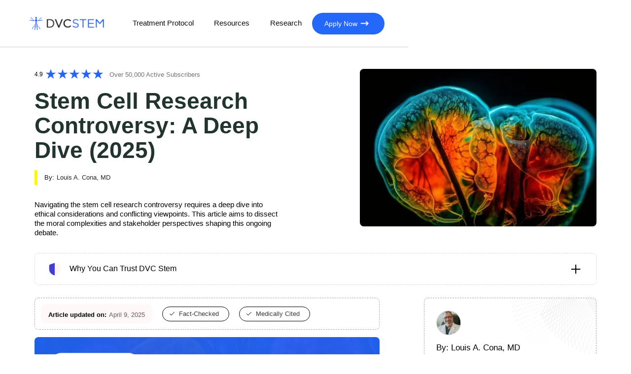

--- FILE ---
content_type: text/html
request_url: https://www.dvcstem.com/post/stem-cell-research-controversy
body_size: 52449
content:
<!DOCTYPE html><!-- Last Published: Fri Dec 19 2025 15:23:48 GMT+0000 (Coordinated Universal Time) --><html data-wf-domain="www.dvcstem.com" data-wf-page="65c10d2db7715c09a64ea1f8" data-wf-site="5d9667bad4a41e584795e13a" lang="en" data-wf-collection="65c10d2db7715c09a64ea1dd" data-wf-item-slug="stem-cell-research-controversy"><head><meta charset="utf-8"/><title>Stem Cell Research Controversy: A Deep Dive (2025)</title><meta content="Apr 09, 2025 - Navigating the stem cell research controversy requires a deep dive into ethical considerations and conflicting viewpoints. This article aims to dissect the moral complexities and stakeholder perspectives shaping this ongoing debate." name="description"/><meta content="Stem Cell Research Controversy: A Deep Dive (2025)" property="og:title"/><meta content="Apr 09, 2025 - Navigating the stem cell research controversy requires a deep dive into ethical considerations and conflicting viewpoints. This article aims to dissect the moral complexities and stakeholder perspectives shaping this ongoing debate." property="og:description"/><meta content="https://cdn.prod.website-files.com/5d9667bad4a41e222995e15b/65038a2d7452d1500452c0cf_a.webp" property="og:image"/><meta content="Stem Cell Research Controversy: A Deep Dive (2025)" property="twitter:title"/><meta content="Apr 09, 2025 - Navigating the stem cell research controversy requires a deep dive into ethical considerations and conflicting viewpoints. This article aims to dissect the moral complexities and stakeholder perspectives shaping this ongoing debate." property="twitter:description"/><meta content="https://cdn.prod.website-files.com/5d9667bad4a41e222995e15b/65038a2d7452d1500452c0cf_a.webp" property="twitter:image"/><meta property="og:type" content="website"/><meta content="summary_large_image" name="twitter:card"/><meta content="width=device-width, initial-scale=1" name="viewport"/><meta content="TjC10Xg2FfLiX0Ega1_6-bZnsWxcH45IhJHNbm-6ETU" name="google-site-verification"/><link href="https://cdn.prod.website-files.com/5d9667bad4a41e584795e13a/css/dvcstem.webflow.shared.d957be47f.min.css" rel="stylesheet" type="text/css"/><link href="https://fonts.googleapis.com" rel="preconnect"/><link href="https://fonts.gstatic.com" rel="preconnect" crossorigin="anonymous"/><script src="https://ajax.googleapis.com/ajax/libs/webfont/1.6.26/webfont.js" type="text/javascript"></script><script type="text/javascript">WebFont.load({  google: {    families: ["Montserrat:100,100italic,200,200italic,300,300italic,400,400italic,500,500italic,600,600italic,700,700italic,800,800italic,900,900italic","Lato:100,100italic,300,300italic,400,400italic,700,700italic,900,900italic","Open Sans:300,300italic,400,400italic,600,600italic,700,700italic,800,800italic","Great Vibes:400","Inconsolata:400,700"]  }});</script><script type="text/javascript">!function(o,c){var n=c.documentElement,t=" w-mod-";n.className+=t+"js",("ontouchstart"in o||o.DocumentTouch&&c instanceof DocumentTouch)&&(n.className+=t+"touch")}(window,document);</script><link href="https://cdn.prod.website-files.com/5d9667bad4a41e584795e13a/635c2a6f912f8e34fdcf4e79_Updated%20Logo%20Circle%20Design%20(Favicon).png" rel="shortcut icon" type="image/x-icon"/><link href="https://cdn.prod.website-files.com/5d9667bad4a41e584795e13a/635c28b4d36ec685ab74aa09_Updated%20Logo%20Circle%20Design%20(WEBCLIP).png" rel="apple-touch-icon"/><link href="https://www.dvcstem.com/post/stem-cell-research-controversy" rel="canonical"/><link href="rss.xml" rel="alternate" title="RSS Feed" type="application/rss+xml"/><script src="https://www.google.com/recaptcha/api.js" type="text/javascript"></script><script type="text/javascript">!function(f,b,e,v,n,t,s){if(f.fbq)return;n=f.fbq=function(){n.callMethod?n.callMethod.apply(n,arguments):n.queue.push(arguments)};if(!f._fbq)f._fbq=n;n.push=n;n.loaded=!0;n.version='2.0';n.agent='plwebflow';n.queue=[];t=b.createElement(e);t.async=!0;t.src=v;s=b.getElementsByTagName(e)[0];s.parentNode.insertBefore(t,s)}(window,document,'script','https://connect.facebook.net/en_US/fbevents.js');fbq('init', '188254708489395');fbq('track', 'PageView');</script><!-- Taboola Pixel Code -->
<script type='text/javascript'>
  window._tfa = window._tfa || [];
  window._tfa.push({notify: 'event', name: 'page_view', id: 1938488});
  !function (t, f, a, x) {
         if (!document.getElementById(x)) {
            t.async = 1;t.src = a;t.id=x;f.parentNode.insertBefore(t, f);
         }
  }(document.createElement('script'),
  document.getElementsByTagName('script')[0],
  '//cdn.taboola.com/libtrc/unip/1938488/tfa.js',
  'tb_tfa_script');
</script>
<!-- End of Taboola Pixel Code -->


<!-- Google Tag Manager -->
<script>(function(w,d,s,l,i){w[l]=w[l]||[];w[l].push({'gtm.start':
new Date().getTime(),event:'gtm.js'});var f=d.getElementsByTagName(s)[0],
j=d.createElement(s),dl=l!='dataLayer'?'&l='+l:'';j.async=true;j.src=
'https://www.googletagmanager.com/gtm.js?id='+i+dl;f.parentNode.insertBefore(j,f);
})(window,document,'script','dataLayer','GTM-MKXX7JS');</script>
<!-- End Google Tag Manager -->

<script type="fs-cc" fs-cc-categories="marketing">
  !function(f,b,e,v,n,t,s)
  {if(f.fbq)return;n=f.fbq=function(){n.callMethod?
  n.callMethod.apply(n,arguments):n.queue.push(arguments)};
  if(!f._fbq)f._fbq=n;n.push=n;n.loaded=!0;n.version='2.0';
  n.queue=[];t=b.createElement(e);t.async=!0;
  t.src=v;s=b.getElementsByTagName(e)[0];
  s.parentNode.insertBefore(t,s)}(window, document,'script',
  'https://connect.facebook.net/en_US/fbevents.js');
  fbq('init', '{188254708489395}');
  fbq('track', 'PageView');
</script>


<script>(function(w,d,t,r,u){var f,n,i;w[u]=w[u]||[],f=function(){var o={ti:"134537690"};o.q=w[u],w[u]=new UET(o),w[u].push("pageLoad")},n=d.createElement(t),n.src=r,n.async=1,n.onload=n.onreadystatechange=function(){var s=this.readyState;s&&s!=="loaded"&&s!=="complete"||(f(),n.onload=n.onreadystatechange=null)},i=d.getElementsByTagName(t)[0],i.parentNode.insertBefore(n,i)})(window,document,"script","//bat.bing.com/bat.js","uetq");</script>


<style> 
    
 html.wf-loading * {
   
        opacity: 0;
    }
    
</style>


<!-- Global site tag (gtag.js) - Google Ads: 10941498047 -->
<script async src="https://www.googletagmanager.com/gtag/js?id=AW-10941498047"></script>
<script>
  window.dataLayer = window.dataLayer || [];
  function gtag(){dataLayer.push(arguments);}
  gtag('js', new Date());

  gtag('config', 'AW-10941498047');
</script>


<!-- Event snippet for Website traffic conversion page -->
<script>
  gtag('event', 'conversion', {'send_to': 'AW-10941498047/wPUSCIWktsoDEL-FqOEo'});
</script>




<script type="application/ld+json">
{
  "@context": "https://schema.org",
  "@type": "Article",
  "headline": "Stem Cell Research Controversy: A Deep Dive (2025)",
  "image": [
     "https://cdn.prod.website-files.com/5d9667bad4a41e222995e15b/65038a2d7452d1500452c0cf_a.webp",
     ""
   ],
   "datePublished": "Apr 09, 2025",
   "dateModified": "Apr 09, 2025",
   "author": [{
      "@type": "Person",
      "name": "Louis A. Cona, MD",
      "url": "https://www.dvcstem.com"
    }]
}
</script>

<!-- [Attributes by Finsweet] Powerful Rich Text -->
<script defer src="https://cdn.jsdelivr.net/npm/@finsweet/attributes-richtext@1/richtext.js"></script>

<style>
/*menu style for conditional visbility of "onboarding"*/
.menu_dropdown_content {
	background-color: transparent;
}
.menu_dp-link.conditional {
  display: none;
}
/*hover style for cards on webpage*/
.card-2:hover .hover,
.card-2:hover .hover2 {
    color: white !important;
}
/* hover style for Bottom CTA cards on webpage */
.CTA-Card:hover .Display-XS,
.CTA-Card:hover .CTA-Card-Paragraph {
    color: white !important;
}
</style>

 <style>
    .text-rich-text a.internal-link {
      font-weight: bold;
      color: black;
      text-decoration: none;
      border-bottom: 3px solid #0064ff;
      transition: background-color 0.3s, color 0.3s;
    }

    .text-rich-text a.internal-link:hover {
      color: white;
      background-color: #0064ff;
    }

    .text-rich-text a.external-link {
      color: #20838D;
    }
  </style>
  
  <style>
   table, th, td {
     padding: 25px;
     border: 1px solid black;
   }
   th {
     background-color: #FEF8F8;
   }
   td:first-child {
     background-color: #F7F7F7;
   }
   table {
     margin: auto;
     width: 100%;
   }
   @media screen and (max-width: 768px) {
     table, th, td {
       padding: 10px;
     }
     table {
       border: 0;
     }
     th, td {
       margin: 0;
       padding: 0;
       border: 0;
       display: block;
     }
     th {
       padding: 10px;
       background-color: #FEF8F8;
     }
     td {
       padding: 10px;
       border-bottom: 1px solid #ccc;
     }
     td:first-child {
       background-color: #F7F7F7;
     }
   }
</style>
<script type="text/javascript">window.__WEBFLOW_CURRENCY_SETTINGS = {"currencyCode":"USD","symbol":"$","decimal":".","fractionDigits":2,"group":",","template":"{{wf {\"path\":\"symbol\",\"type\":\"PlainText\"} }} {{wf {\"path\":\"amount\",\"type\":\"CommercePrice\"} }} {{wf {\"path\":\"currencyCode\",\"type\":\"PlainText\"} }}","hideDecimalForWholeNumbers":false};</script></head><body class="body-18"><div class="global-styles"><div class="html w-embed">Global css

<style>
/* ALL PAGES CSS */

/* Your max width code replaces the code below */
@media only screen and (min-width: 1560px) {
	body {font-size: 0.975em;}
}

/* Desktop Only CSS (i.e. hover states) */
@media only screen and (min-width: 992px) {
	
}

/* Main Variables */
:root {
  --main-dark: #0a2540;
  --main-light: white;
}

/* Global Styles */
::selection {
	background: var(--main-dark);
  color: var(--main-light);
  text-shadow: none;
}
img::selection, svg::selection {
	background: transparent;
}

/* Link color inherits from parent font color  */
a {
	color: inherit;
}

/* Disable / enable clicking on an element and its children  */
.no-click {
	pointer-events: none;
}
.can-click {
	pointer-events: auto;
}

/* Target any element with a certain "word" in the class name  */
[class*="spacer"] {
	
}





/* Project CSS */
.logo_svg path,
.small-link_icon path {
	fill: currentColor;
}
.products_icon svg {
	width: 100%;
  height: 100%;
}
.small-link:hover .small-link_icon {
	color: var(--main-dark);
}

.menu_content {
	pointer-events: none;
}
.active {
	z-index: 2;
  pointer-events: auto;
}

.menu_dp-link.active {
	opacity: 0.6;
}
</style></div></div><nav data-w-id="f2915b56-3c4e-4f38-28ef-bdfe67f982b0" class="nav"><div data-collapse="medium" data-animation="default" data-duration="400" data-easing="ease-out" data-easing2="ease-out" role="banner" class="navigation-mob w-nav"><div class="navigation-container-mob"><a href="/" class="brand-6 w-nav-brand"><img src="https://cdn.prod.website-files.com/5d9667bad4a41e584795e13a/635af2938ae6bb14ab30d961_Updated%20Logo%20WOrdmark.webp" alt="DVC Stem Logo" class="flowbase-logo"/><p class="nav-par">Da Vinci Wellness Centre</p></a><nav role="navigation" class="mobile-nav w-nav-menu"><a href="/protocol" class="mobile-nav-link w-nav-link">Protocol</a><a href="/faq" class="mobile-nav-link w-nav-link">FAQ</a><div data-delay="0" data-hover="false" class="mobile-dropdown w-dropdown"><div class="mobile-toggle w-dropdown-toggle"><div class="w-icon-dropdown-toggle"></div><div class="text-block-66">Resources</div></div><nav class="dropdown-list-5 w-dropdown-list"><a href="/reviews" class="dropdown-link-mobile w-inline-block"><div class="nav-content-wrap"><div class="menu-title">Patient Reviews</div><div class="nav-link-details">Patient testimonials and results</div></div></a><a href="/pricing" class="dropdown-link-mobile w-inline-block"><div class="nav-content-wrap"><div class="menu-title">Pricing</div><div class="nav-link-details">Learn more about treatment cost</div></div></a><a href="/blog" class="dropdown-link-mobile w-inline-block"><div class="nav-content-wrap"><div class="menu-title">Blog &amp; Research</div><div class="nav-link-details">Learn more about stem cells</div></div></a><a href="/study-database" class="dropdown-link-mobile w-inline-block"><div class="nav-content-wrap"><div class="menu-title">Study Database</div><div class="nav-link-details">Peer-reviewed research</div></div></a><a href="/contact" class="dropdown-link-mobile w-inline-block"><div class="nav-content-wrap"><div class="menu-title">Contact</div><div class="nav-link-details">Get in touch with our team</div></div></a></nav></div><a href="/apply" class="mobile-nav-link apply w-nav-link">Apply Now →</a></nav><div data-w-id="8f3bc72a-ba07-5eb9-b861-2f4505ca47d3" class="menu-mob w-nav-button"><div data-is-ix2-target="1" class="lottie-animation-15" data-w-id="8f3bc72a-ba07-5eb9-b861-2f4505ca47d4" data-animation-type="lottie" data-src="https://cdn.prod.website-files.com/5d9667bad4a41e584795e13a/62d5c4deb0cec50fcc3d1f56_5145-menu-open-and-close.json" data-loop="1" data-direction="1" data-autoplay="0" data-renderer="svg" data-default-duration="2.3333333333333335" data-duration="1" data-ix2-initial-state="0"></div></div></div></div><div data-w-id="f2915b56-3c4e-4f38-28ef-bdfe67f982b1" class="_141-menu-wrapper"><div data-preserve-aspect-ratio="none" data-w-id="f2915b56-3c4e-4f38-28ef-bdfe67f982b2" data-is-ix2-target="1" class="lottie-animation-25" data-animation-type="lottie" data-src="https://cdn.prod.website-files.com/64e796661619090d9e9c3852/64e796671619090d9e9c38fe_menu-animation.json" data-loop="0" data-direction="1" data-autoplay="0" data-renderer="svg" data-default-duration="1" data-duration="0" data-ix2-initial-state="0"></div><div class="_141-nav-wrapper"><a href="/" target="_blank" class="_141-nav-item w-inline-block"><div class="_141-nav-text">Home</div><div class="_141-nav-decoration"></div></a><a href="/protocol2" target="_blank" class="_141-nav-item w-inline-block"><div class="_141-nav-text">Protocol</div><div class="_141-nav-decoration"></div></a><a href="/reviews" target="_blank" class="_141-nav-item w-inline-block"><div class="_141-nav-text">Reviews</div><div class="_141-nav-decoration"></div></a><a href="/faq" target="_blank" class="_141-nav-item w-inline-block"><div class="_141-nav-text">FAQ</div><div class="_141-nav-decoration"></div></a><a href="/pricing" target="_blank" class="_141-nav-item w-inline-block"><div class="_141-nav-text">Pricing</div><div class="_141-nav-decoration"></div></a><a href="/blog" target="_blank" class="_141-nav-item w-inline-block"><div class="_141-nav-text">Research</div><div class="_141-nav-decoration"></div></a><a href="/apply" target="_blank" class="_141-nav-item w-inline-block"><div class="_141-nav-text">Apply</div><div class="_141-nav-decoration"></div></a><a href="/contact" target="_blank" class="_141-nav-item w-inline-block"><div class="_141-nav-text">Contact</div><div class="_141-nav-decoration"></div></a></div><div data-w-id="f2915b56-3c4e-4f38-28ef-bdfe67f982d4" class="_141-close-button-wrapper"><div class="_141-close-button-outer"></div><div data-w-id="f2915b56-3c4e-4f38-28ef-bdfe67f982d6" class="_141-close-button-inner"></div><div class="_141-close-button-x"></div><div class="_141-close-button-x _2"></div></div></div><div class="container-31 is-nav"><a href="/" class="logo-2 w-inline-block"><img src="https://cdn.prod.website-files.com/5d9667bad4a41e584795e13a/635af2938ae6bb14ab30d961_Updated%20Logo%20WOrdmark.webp" loading="lazy" width="198" alt="" class="image-116"/></a><div data-w-id="f2915b56-3c4e-4f38-28ef-bdfe67f982dc" class="_141-open-button-wrapper"><div class="_141-open-button-outer"></div><div data-w-id="f2915b56-3c4e-4f38-28ef-bdfe67f982de" class="_141-open-button-inner"></div><div class="_141-line-wrapper"><div class="_141-open-button-line"></div><div class="_141-open-button-line"></div><div class="_141-open-button-line"></div></div></div><div class="menu"><a href="https://www.dvcstem.com/protocol" class="menu_link w-inline-block"><div class="menu_link-padding"><p class="menu_link-text">Treatment Protocol</p></div></a><div class="menu_dp-wrap"><div class="menu_dp-link"><div class="menu_link-padding"><p class="menu_link-text">Resources</p></div></div><div class="menu_dp-link"><div class="menu_link-padding"><p class="menu_link-text">Research</p></div></div><div class="menu_dp-link conditional"><div class="menu_link-padding"><p class="menu_link-text">Onboarding</p></div></div><div class="menu_content"><div class="menu_arrow"><div class="menu_arrow-wrap"><div class="menu_arrow-svg w-embed"><svg id="Group_2" data-name="Group 2" xmlns="http://www.w3.org/2000/svg" xmlns:xlink="http://www.w3.org/1999/xlink" width="100%" height="100%" preserveAspectRatio="none" viewBox="0 0 637.464 380">
    <path id="Path_1" data-name="Path 1" d="M243.276,34.913,0,321.358H637.464L394.188,34.913a99,99,0,0,0-150.912,0" fill="currentColor"/>
</svg></div></div></div><div class="menu_bg"><div class="menu_dropdown_content"><div class="menu_dropdown-padding"><div class="products_wrap"><div class="products_column"><p class="menu_header">Explore</p><a href="/gallery" class="products_link w-inline-block"><div class="products_icon w-embed"><svg class="ProductIcon ProductIcon--Payments " width="40" height="40" viewBox="0 0 40 40" fill="none" xmlns="http://www.w3.org/2000/svg"><title>Payments logo</title><path d="M34.61 11.28a2.56 2.56 0 0 0-1.22-1.04L8.54.2A2.57 2.57 0 0 0 5 2.6V15c0 1.05.64 2 1.61 2.4l6.44 2.6 21.56 8.72c.26-.4.4-.88.39-1.36V12.64c0-.48-.13-.96-.39-1.37z" fill="url(#product-icon-payments-SiteMenu-a)"></path><path d="M34.63 11.28L13.06 20l-6.45 2.6A2.58 2.58 0 0 0 5 25v12.42a2.58 2.58 0 0 0 3.54 2.39L33.4 29.76c.5-.21.93-.57 1.21-1.04.26-.41.4-.88.39-1.36V12.64c0-.48-.12-.95-.37-1.36z" fill="#96F"></path><path d="M34.62 11.28l.1.17c.18.37.28.77.28 1.19v-.03 14.75c0 .48-.13.95-.39 1.36L13.06 20l21.56-8.72z" fill="url(#product-icon-payments-SiteMenu-b)"></path><defs><linearGradient id="product-icon-payments-SiteMenu-a" x1="20" y1="4.13" x2="20" y2="21.13" gradientUnits="userSpaceOnUse"><stop stop-color="#11EFE3"></stop><stop offset="1" stop-color="#21CFE0"></stop></linearGradient><linearGradient id="product-icon-payments-SiteMenu-b" x1="35" y1="11.28" x2="35" y2="28.72" gradientUnits="userSpaceOnUse"><stop stop-color="#0048E5"></stop><stop offset="1" stop-color="#9B66FF"></stop></linearGradient></defs></svg></div><div class="products_link-wrap"><p class="products_link-text">Gallery</p><p class="products_link-sub">Images of our facility</p></div></a><a href="/protocol" class="products_link w-inline-block"><div class="products_icon w-embed"><svg class="ProductIcon " width="40" height="40" viewBox="0 0 40 40" fill="none" xmlns="http://www.w3.org/2000/svg"><title>Checkout logo</title><path d="M31.54 4h-19.7c-.84 0-1.63.43-2.09 1.14a2.52 2.52 0 0 0-.18 2.39l5.1 11.46c.3.64.3 1.38 0 2.02L8 36h23.54c.97 0 1.86-.58 2.26-1.48l5.98-13.5c.3-.65.3-1.39 0-2.04L33.8 5.48A2.48 2.48 0 0 0 31.54 4z" fill="#96F"></path><path d="M7.23 36a2.3 2.3 0 0 1-.98-.22h.04a2.43 2.43 0 0 1-1.23-1.23L.22 23.53a2.54 2.54 0 0 1 .17-2.38A2.45 2.45 0 0 1 2.46 20h19.5c.97 0 1.84.57 2.23 1.46l4.8 10.85.68 1.53c.1.22.23.42.38.6.49.64 1.2 1.3 1.98 1.51-.11.03-.3.05-.55.05H7.22z" fill="url(#product-icon-checkout-SiteMenu-a)"></path><path d="M21.97 20c.9 0 1.72.5 2.14 1.3l.08.16 4.8 10.85.68 1.53a4.43 4.43 0 0 0 2.3 2.01l.18.07c-.2.05-.4.08-.61.08H8L14.67 21c.15-.32.22-.66.22-1.01h7.08z" fill="url(#product-icon-checkout-SiteMenu-b)"></path><defs><linearGradient id="product-icon-checkout-SiteMenu-a" x1="16.01" y1="35.59" x2="16.01" y2="21.16" gradientUnits="userSpaceOnUse"><stop stop-color="#21CFE0"></stop><stop offset=".17" stop-color="#20D1E0"></stop><stop offset=".38" stop-color="#18E2E2"></stop><stop offset=".61" stop-color="#13ECE3"></stop><stop offset="1" stop-color="#11EFE3"></stop></linearGradient><linearGradient id="product-icon-checkout-SiteMenu-b" x1="21.07" y1="43" x2="21.07" y2="14.5" gradientUnits="userSpaceOnUse"><stop stop-color="#0048E5"></stop><stop offset="1" stop-color="#9B66FF"></stop></linearGradient></defs></svg></div><div class="products_link-wrap"><p class="products_link-text">Treatment Protocol</p><p class="products_link-sub"><strong class="bold-text-63">Details, protocol &amp; application</strong></p></div></a><a href="/faq" class="products_link w-inline-block"><div class="products_icon w-embed"><svg class="ProductIcon " width="40" height="40" viewBox="0 0 40 40" fill="none" xmlns="http://www.w3.org/2000/svg"><path fill-rule="evenodd" clip-rule="evenodd" d="M2 10.02c0-.95.5-1.83 1.33-2.3L16.08.36a2.66 2.66 0 0 1 2.66 0l12.75 7.36a2.66 2.66 0 0 1 1.33 2.3v6l-5-2.89a2.66 2.66 0 0 0-2.66 0l-9.51 5.48a2.66 2.66 0 0 0-1.34 2.3v10.95c0 .9.45 1.72 1.19 2.21L3.33 27.05A2.66 2.66 0 0 1 2 24.75V10.02z" fill="url(#product-icon-elements-SiteMenu-a)"></path><path fill-rule="evenodd" clip-rule="evenodd" d="M15.5 34.07l.58.34c.82.48 1.84.48 2.66 0l12.75-7.36a2.66 2.66 0 0 0 1.33-2.3v-8.72l4.47 2.58a2.66 2.66 0 0 1 1.33 2.3v10.95c0 .95-.5 1.83-1.33 2.3l-9.48 5.48c-.82.48-1.83.48-2.65 0l-9.51-5.47-.15-.1z" fill="#96F"></path><path fill-rule="evenodd" clip-rule="evenodd" d="M32.82 16.03l-5-2.9a2.66 2.66 0 0 0-2.66 0l-9.51 5.48a2.66 2.66 0 0 0-1.34 2.3v10.95c0 .9.45 1.72 1.19 2.21l.58.34c.82.48 1.84.48 2.66 0l12.75-7.36a2.66 2.66 0 0 0 1.33-2.3v-8.72z" fill="url(#product-icon-elements-SiteMenu-b)"></path><defs><linearGradient id="product-icon-elements-SiteMenu-a" x1="17.41" y1="2.24" x2="17" y2="32.18" gradientUnits="userSpaceOnUse"><stop stop-color="#11EFE3"></stop><stop offset=".33" stop-color="#15E8E2"></stop><stop offset=".74" stop-color="#1FD3E0"></stop><stop offset="1" stop-color="#21CFE0"></stop></linearGradient><linearGradient id="product-icon-elements-SiteMenu-b" x1="21.95" y1="40.81" x2="30.59" y2="9.56" gradientUnits="userSpaceOnUse"><stop stop-color="#0048E5"></stop><stop offset=".64" stop-color="#625AF5"></stop><stop offset="1" stop-color="#8A62FC"></stop></linearGradient></defs></svg></div><div class="products_link-wrap"><p class="products_link-text">FAQ</p><p class="products_link-sub">Frequently asked questions</p></div></a><a href="/reviews" class="products_link w-inline-block"><div class="products_icon w-embed"><svg class="ProductIcon ProductIcon--PaymentLinks " width="32" height="27" xmlns="http://www.w3.org/2000/svg" fill="none" viewBox="0 0 32 27"><path fill="url(#product-icon-payment-links-SiteMenu-a)" d="M1.00096 0C.296022 0-.187628.709839.0703092 1.3659L2.92789 8.6341c.09246.23517.09246.49663 0 .7318L.0703097 16.6341C-.187628 17.2902.296021 18 1.00096 18H17.6321c.8222 0 1.5605-.5031 1.8613-1.2682l2.7522-7c.1849-.47034.1849-.99325 0-1.4636l-2.7522-7C19.1926.503093 18.4543 0 17.6321 0h-5.9945c-.0204 0-.0407.00030844-.061.00092133C11.5622.00030919 11.5478 0 11.5333 0H1.00096z"></path><path fill="url(#product-icon-payment-links-SiteMenu-b)" d="M1.00096 0C.296022 0-.187628.709839.0703092 1.3659L2.92789 8.6341c.09246.23517.09246.49663 0 .7318L.0703097 16.6341C-.187628 17.2902.296021 18 1.00096 18H17.6321c.8222 0 1.5605-.5031 1.8613-1.2682l2.7522-7c.1849-.47034.1849-.99325 0-1.4636l-2.7522-7C19.1926.503093 18.4543 0 17.6321 0h-5.9945c-.0204 0-.0407.00030844-.061.00092133C11.5622.00030919 11.5478 0 11.5333 0H1.00096z" opacity=".25"></path><path fill="#96F" d="M10.001 9c-.70498 0-1.18863.70984-.93069 1.3659l2.85759 7.2682c.0925.2352.0925.4966 0 .7318l-2.85759 7.2682C8.81237 26.2902 9.29602 27 10.001 27h16.6311c.8222 0 1.5605-.5031 1.8613-1.2682l2.7522-7c.1849-.4703.1849-.9933 0-1.4636l-2.7522-7C28.1926 9.50309 27.4543 9 26.6321 9H10.001z"></path><path fill="#0048E5" d="M22.3843 9c0 .24831-.0463.49663-.1387.7318l-2.7522 7C19.1926 17.4969 18.4543 18 17.6321 18h-5.6349c0-.1242-.0231-.2483-.0693-.3659l-2.85759-7.2682C8.81237 9.70984 9.29602 9 10.001 9h12.3833z"></path><path fill="url(#product-icon-payment-links-SiteMenu-c)" d="M10.001 9c-.70498 0-1.18863.70984-.93069 1.3659l2.85759 7.2682c.0925.2352.0925.4966 0 .7318l-2.85759 7.2682C8.81237 26.2902 9.29602 27 10.001 27h16.6311c.8222 0 1.5605-.5031 1.8613-1.2682l2.7522-7c.1849-.4703.1849-.9933 0-1.4636l-2.7522-7C28.1926 9.50309 27.4543 9 26.6321 9H10.001z"></path><defs><linearGradient id="product-icon-payment-links-SiteMenu-a" x1="11.3775" x2="11.2576" y1=".293872" y2="18.0004" gradientUnits="userSpaceOnUse"><stop offset=".225577" stop-color="#11EFE3"></stop><stop offset="1" stop-color="#21CFE0"></stop></linearGradient><radialGradient id="product-icon-payment-links-SiteMenu-b" cx="0" cy="0" r="1" gradientTransform="matrix(-7.0001 -13.49994 16.78746 -8.70477 14.033 13.5)" gradientUnits="userSpaceOnUse"><stop offset=".09375" stop-color="#fff"></stop><stop offset="1" stop-color="#fff" stop-opacity="0"></stop></radialGradient><linearGradient id="product-icon-payment-links-SiteMenu-c" x1="24.0333" x2="11.648" y1="16.5" y2="5.7194" gradientUnits="userSpaceOnUse"><stop stop-color="#96F"></stop><stop offset="1" stop-color="#96F" stop-opacity="0"></stop></linearGradient></defs></svg></div><div class="products_link-wrap"><p class="products_link-text">Patient Reviews</p><p class="products_link-sub"> Patient testimonials &amp; outcomes</p></div></a></div><div class="products_column"><p class="menu_header">FINANCIAL &amp; Contact</p><a href="/pricing" class="products_link w-inline-block"><div class="products_icon w-embed"><svg class="ProductIcon ProductIcon--CorporateCard " width="40" height="40" viewBox="0 0 40 40" fill="none" xmlns="http://www.w3.org/2000/svg"><title>Corporate Card logo</title><g clip-path="url(#product-icon-corporate-SiteMenu-card-a)"><path d="M32.94 19.84l-.56-2.6-.12-.57-2.73-12.7a2.47 2.47 0 0 0-1.09-1.57 2.52 2.52 0 0 0-1.89-.34L2 7.22A2.5 2.5 0 0 0 .4 8.3a2.46 2.46 0 0 0-.34 1.87l3.42 15.87a2.51 2.51 0 0 0 2.96 1.9l3.31-.68v-.54.55L31 22.8a2.5 2.5 0 0 0 1.6-1.07c.37-.56.49-1.24.34-1.89z" fill="url(#product-icon-corporate-SiteMenu-card-b)"></path><path d="M37.5 17h-25c-.66 0-1.3.27-1.77.75a2.62 2.62 0 0 0-.73 1.83v16.84A2.54 2.54 0 0 0 12.5 39h25c1.38 0 2.5-1.15 2.5-2.58V19.58c0-.69-.26-1.34-.73-1.83A2.46 2.46 0 0 0 37.5 17z" fill="#0073E6"></path><path d="M32.33 17l.05.23.56 2.61A2.5 2.5 0 0 1 31 22.8l-21 4.42v-7.64c0-.62.21-1.21.6-1.68l.13-.15c.47-.48 1.1-.75 1.77-.75h19.83z" fill="url(#product-icon-corporate-SiteMenu-card-c)"></path></g><defs><linearGradient id="product-icon-corporate-SiteMenu-card-b" x1="16.5" y1="-.25" x2="16.5" y2="31.55" gradientUnits="userSpaceOnUse"><stop offset=".18" stop-color="#FF80FF"></stop><stop offset=".82" stop-color="#FF62DC"></stop></linearGradient><linearGradient id="product-icon-corporate-SiteMenu-card-c" x1="11.92" y1="17" x2="11.92" y2="28" gradientUnits="userSpaceOnUse"><stop stop-color="#00299C"></stop><stop offset="1" stop-color="#0073E6"></stop></linearGradient><clipPath id="product-icon-corporate-SiteMenu-card-a"><path fill="#fff" d="M0 0h40v40H0z"></path></clipPath></defs></svg></div><div class="products_link-wrap"><p class="products_link-text">Pricing</p><p class="products_link-sub">costs associated with treatment</p></div></a><a href="/pricing" class="products_link w-inline-block"><div class="products_icon w-embed"><svg class="ProductIcon ProductIcon--Issuing " width="40" height="40" viewBox="0 0 40 40" fill="none" xmlns="http://www.w3.org/2000/svg"><title>Issuing logo</title><path d="M7.62 26.48l-.02-.03a2.44 2.44 0 0 1-.7-1.48 2.49 2.49 0 0 1 .11-1.05c.05-.28.13-.54.24-.77l.08-.17L14.67 10h21.85A2.52 2.52 0 0 1 39 12.37l.01.16v22.92A2.52 2.52 0 0 1 36.67 38l-.16.01H19a2.5 2.5 0 0 0 .64-1.97c-.07-.66-.43-1.09-.95-1.47l-.15-.1-10.62-7.73-.14-.1v-.01l.14.1a2.52 2.52 0 0 1-.27-.21l-.03-.03z" fill="url(#product-icon-issuing-SiteMenu-a)"></path><path d="M22.05 2.1c.7-.15 1.41 0 1.99.41l6.56 4.72a2.5 2.5 0 0 1 .92 2.8V10l-8.5 26-.05.2-.03.08-.03.09-.15.32-.02.04-.19.29-.03.04a2.9 2.9 0 0 1-.23.25l-.03.02a2.24 2.24 0 0 1-.58.4l-.03.03c-.1.05-.2.1-.31.13h-.05l-.33.08h-.05a2.3 2.3 0 0 1-.36.03H3.53A2.53 2.53 0 0 1 1 35.45v-22.9C1 11.14 2.13 10 3.53 10H16.6l3.8-6.7a2.5 2.5 0 0 1 1.46-1.15l.18-.05z" fill="#0073E6"></path><path d="M31.38 10l-8.37 26-.02.1-.02.1-.03.08-.03.09-.07.16-.08.16-.02.04-.1.15-.09.14-.03.04-.11.13-.12.12-.03.02c-.08.09-.17.16-.26.23l-.15.1-.17.08-.03.02-.15.07-.16.06h-.05l-.16.05-.1.01.1-.1c.4-.51.59-1.17.51-1.82-.07-.66-.43-1.09-.95-1.47l-.15-.1-10.62-7.73-.14-.1a2.54 2.54 0 0 1-.26-.26l-.04-.05a2.48 2.48 0 0 1-.12-.14l-.02-.04-.03-.04a2.43 2.43 0 0 1-.17-.3l-.03-.06a2.5 2.5 0 0 1-.15-.42l-.01-.07-.02-.1-.01-.06a2.51 2.51 0 0 1 .05-1.01l.02-.09a2.5 2.5 0 0 1 .04-.1c.03-.25.1-.5.21-.74l.1-.17L16.66 10h14.71z" fill="url(#product-icon-issuing-SiteMenu-b)"></path><defs><linearGradient id="product-icon-issuing-SiteMenu-a" x1="22.92" y1="11.68" x2="22.92" y2="39.68" gradientUnits="userSpaceOnUse"><stop offset=".1" stop-color="#FF80FF"></stop><stop offset=".39" stop-color="#FF7BF9"></stop><stop offset=".77" stop-color="#FF6EEA"></stop><stop offset="1" stop-color="#FF62DC"></stop></linearGradient><linearGradient id="product-icon-issuing-SiteMenu-b" x1="31.38" y1="27.93" x2="11.62" y2="27.93" gradientUnits="userSpaceOnUse"><stop stop-color="#0073E6"></stop><stop offset="1" stop-color="#00299C"></stop></linearGradient></defs></svg></div><div class="products_link-wrap"><p class="products_link-text">Patient Financing</p><p class="products_link-sub">Interest-free for US residents</p></div></a><a href="/contact" class="products_link w-inline-block"><div class="products_icon w-embed"><svg class="ProductIcon ProductIcon--Capital " width="40" height="40" viewBox="0 0 40 40" fill="none" xmlns="http://www.w3.org/2000/svg"><title>Capital logo</title><path d="M23.95 14.05l-9.74 2.12-12.18 2.52A2.59 2.59 0 0 0 0 21.22v16.26A2.5 2.5 0 0 0 2.54 40H27V16.57a2.55 2.55 0 0 0-3.05-2.52z" fill="url(#product-icon-capital-SiteMenu-a)"></path><path d="M36.85.05l-21.82 4.6A2.57 2.57 0 0 0 13 7.15V40h24.46c1.42-.2 2.54-1.3 2.54-2.7V2.55c0-1.6-1.52-2.8-3.15-2.5z" fill="url(#product-icon-capital-SiteMenu-b)"></path><path d="M23.95 14.05c1.63-.3 3.05.9 3.05 2.52V40H13V16.42l1.21-.25 9.74-2.12z" fill="url(#product-icon-capital-SiteMenu-c)"></path><defs><linearGradient id="product-icon-capital-SiteMenu-a" x1="13.52" y1="36.35" x2="13.52" y2="18.21" gradientUnits="userSpaceOnUse"><stop stop-color="#00D0E1"></stop><stop offset="1" stop-color="#00F5E7"></stop></linearGradient><linearGradient id="product-icon-capital-SiteMenu-b" x1="26.46" x2="26.46" y2="40" gradientUnits="userSpaceOnUse"><stop stop-color="#00D924"></stop><stop offset="1" stop-color="#00D924"></stop></linearGradient><linearGradient id="product-icon-capital-SiteMenu-c" x1="19.93" y1="40" x2="19.93" y2="14" gradientUnits="userSpaceOnUse"><stop stop-color="#00D722"></stop><stop offset=".85" stop-color="#00BD01"></stop></linearGradient></defs></svg></div><div class="products_link-wrap"><p class="products_link-text">Contact</p><p class="products_link-sub">Location, phone, email</p></div></a><a href="/apply" class="products_link w-inline-block"><div class="products_icon w-embed"><svg class="ProductIcon ProductIcon--Climate " width="40" height="40" viewBox="0 0 40 40" fill="none" xmlns="http://www.w3.org/2000/svg"><title>Climate logo</title><path d="M33.24 21.09c-4.28 0-9.09-2.96-13.24-5.81-4.4-3.04-9.24-7.05-13.24-7.05C2.68 8.23 0 11.96 0 15.28v.28a20 20 0 1 0 40 0c-.13 2.68-2.03 5.53-6.76 5.53z" fill="url(#product-icon-climate-SiteMenu-a)"></path><path d="M33.24 8.24c-4 0-8.84 4-13.24 7.04-4.15 2.85-8.96 5.8-13.24 5.8-4.73 0-6.63-2.84-6.76-5.52a20 20 0 1 0 40 0v-.28c0-3.32-2.67-7.05-6.76-7.04z" fill="url(#product-icon-climate-SiteMenu-b)"></path><path d="M20 15.28c4.15 2.85 8.96 5.8 13.24 5.8 4.73 0 6.63-2.84 6.76-5.52a20 20 0 1 1-40 0c.13 2.68 2.03 5.53 6.76 5.53 4.28 0 9.09-2.96 13.24-5.81z" fill="url(#product-icon-climate-SiteMenu-c)"></path><defs><linearGradient id="product-icon-climate-SiteMenu-a" x1="20" y1="20.63" x2="20" y2="9.57" gradientUnits="userSpaceOnUse"><stop stop-color="#FFD748"></stop><stop offset=".21" stop-color="#FFD644"></stop><stop offset=".33" stop-color="#FFD438"></stop><stop offset=".45" stop-color="#FFD024"></stop><stop offset=".57" stop-color="#FFCB09"></stop><stop offset="1" stop-color="#FFC900"></stop></linearGradient><linearGradient id="product-icon-climate-SiteMenu-b" x1="20" y1="9.56" x2="20" y2="21.9" gradientUnits="userSpaceOnUse"><stop stop-color="#009C00"></stop><stop offset="1" stop-color="#00BA18"></stop></linearGradient><linearGradient id="product-icon-climate-SiteMenu-c" x1="20" y1="35.28" x2="20" y2="15.28" gradientUnits="userSpaceOnUse"><stop offset=".13" stop-color="#00CB1B"></stop><stop offset="1" stop-color="#00D924"></stop></linearGradient></defs></svg></div><div class="products_link-wrap"><p class="products_link-text">Screening Application</p><p class="products_link-sub-3">Find out if you are a candidate</p></div></a></div><div class="products_column"><p class="menu_header">Terms &amp; Policy</p><a href="/privacy" class="products_link w-inline-block"><div class="products_icon w-embed"><svg class="ProductIcon ProductIcon--Radar " width="40" height="40" viewBox="0 0 40 40" fill="none" xmlns="http://www.w3.org/2000/svg"><title>Radar logo</title><path d="M24.87 4.46a1.26 1.26 0 0 0-1.8.2l-4.6 5.82L3.42 29.45c.27.22.54.45.78.7a9.42 9.42 0 0 1 1.13 1.32l.1.13a9.15 9.15 0 0 1 .8 1.43c.29.62.5 1.28.65 1.95a2.5 2.5 0 0 0 2.45 1.93H38.7a1.27 1.27 0 0 0 1.27-1.3 42.43 42.43 0 0 0-15.1-31.15z" fill="#9A66FF"></path><path d="M27.8 21.98A33.82 33.82 0 0 0 5.95 4.28a1.29 1.29 0 0 0-1.56.98L.1 25.4a2.54 2.54 0 0 0 1.4 2.88 9.48 9.48 0 0 1 2.72 1.87l.17.17c.35.36.67.74.96 1.15l.1.13a9.15 9.15 0 0 1 .8 1.43l20.94-9.31a1.29 1.29 0 0 0 .62-1.74z" fill="url(#product-icon-radar-SiteMenu-a)"></path><path d="M18.46 10.48l.47.38a33.82 33.82 0 0 1 8.87 11.12 1.29 1.29 0 0 1-.62 1.74L6.25 33.03a9.15 9.15 0 0 0-.8-1.43l-.1-.13-.23-.3c-.23-.3-.47-.58-.74-.85a9.7 9.7 0 0 0-.95-.86l15.03-18.98z" fill="url(#product-icon-radar-SiteMenu-b)"></path><defs><linearGradient id="product-icon-radar-SiteMenu-a" x1="13.98" y1="4.24" x2="13.98" y2="33.03" gradientUnits="userSpaceOnUse"><stop offset=".26" stop-color="#FF5091"></stop><stop offset=".91" stop-color="#E03071"></stop></linearGradient><linearGradient id="product-icon-radar-SiteMenu-b" x1="15.68" y1="10.48" x2="15.68" y2="33.03" gradientUnits="userSpaceOnUse"><stop stop-color="#6E00F5"></stop><stop offset="1" stop-color="#9860FE"></stop></linearGradient></defs></svg></div><div class="products_link-wrap"><p class="products_link-text-2">Terms &amp; Conditions</p><p class="products_link-sub-2">Terms simplified for you</p></div></a><a href="/privacy" class="products_link w-inline-block"><div class="products_icon w-embed"><svg class="ProductIcon ProductIcon--DataPipeline " width="40" height="40" viewBox="0 0 30 31" fill="none" xmlns="http://www.w3.org/2000/svg"><path d="M9.375 10.813h-.938C3.75 10.813 0 14.957 0 19.718c0 4.761 3.75 8.906 8.438 8.906H18.75c1.035 0 1.875-.84 1.875-1.875v-6.563H11.25a1.875 1.875 0 0 1-1.875-1.875v-7.5Z" fill="url(#product-icon-data-pipeline-SiteMenu-a)"></path><path d="M20.625 12.688c0-1.036-.84-1.876-1.875-1.876H9.375v7.5c0 1.036.84 1.875 1.875 1.875h9.375v-7.5Z" fill="url(#product-icon-data-pipeline-SiteMenu-b)"></path><path d="M9.375 4.25c0-1.036.84-1.875 1.875-1.875h10.313C26.25 2.375 30 6.52 30 11.281c0 4.762-3.75 8.906-8.438 8.906h-.937v-7.5c0-1.035-.84-1.874-1.875-1.874H9.375V4.25Z" fill="#9A66FF"></path><defs><linearGradient id="product-icon-data-pipeline-SiteMenu-a" x1="9.375" y1="11.75" x2="4.875" y2="29" gradientUnits="userSpaceOnUse"><stop stop-color="#E03071"></stop><stop offset="1" stop-color="#FF5091"></stop></linearGradient><linearGradient id="product-icon-data-pipeline-SiteMenu-b" x1="12.375" y1="20" x2="15.078" y2="9.056" gradientUnits="userSpaceOnUse"><stop stop-color="#9860FE"></stop><stop offset="1" stop-color="#6E00F5"></stop></linearGradient></defs></svg></div><div class="products_link-wrap"><p class="products_link-text-2">Privacy Policy</p><p class="products_link-sub-2">Your privacy explained</p></div></a><a href="/hipaa-information" class="products_link w-inline-block"><div class="products_icon w-embed"><svg class="ProductIcon ProductIcon--Sigma " width="40" height="40" viewBox="0 0 40 40" fill="none" xmlns="http://www.w3.org/2000/svg"><title>Sigma logo</title><path d="M5 35V7a3 3 0 0 1 5.48-1.69L21.2 21 9.32 38H8a3 3 0 0 1-3-3z" fill="url(#product-icon-sigma-SiteMenu-a)"></path><path d="M8.06 4h25.16a1.5 1.5 0 0 1 1.1 2.51L21.15 21 5.84 4.92A3 3 0 0 1 8.05 4z" fill="url(#product-icon-sigma-SiteMenu-b)"></path><path d="M7.88 38H33.2a1.5 1.5 0 0 0 1.11-2.51L21.11 21 7.14 36.33A1 1 0 0 0 7.88 38z" fill="#9A66FF"></path><defs><linearGradient id="product-icon-sigma-SiteMenu-a" x1="13.1" y1="38" x2="13.1" y2="12.99" gradientUnits="userSpaceOnUse"><stop stop-color="#9860FE"></stop><stop offset="1" stop-color="#6E00F5"></stop></linearGradient><linearGradient id="product-icon-sigma-SiteMenu-b" x1="20.28" y1="8.42" x2="20.28" y2="19.47" gradientUnits="userSpaceOnUse"><stop stop-color="#FF5091"></stop><stop offset="1" stop-color="#E03071"></stop></linearGradient></defs></svg></div><div class="products_link-wrap"><p class="products_link-text-2">HIPAA Information</p><p class="products_link-sub-2">Data protection details</p></div></a></div></div></div></div><div class="menu_dropdown_content"><div class="menu_dropdown-padding"><div class="solutions_wrap"><p class="menu_header">Research &amp; Articles</p><div class="solutions_flex"><div class="solutions_column"><a href="https://www.dvcstem.com/post/mscs" class="small-link w-inline-block"><div class="small-link_icon w-embed"><svg xmlns="http://www.w3.org/2000/svg" width="22px" height="22px" viewBox="0 0 1024 1024" class="icon" version="1.1"><path d="M515.2 200c70.4-28.8 129.6-33.6 211.2-8 60.8 19.2 91.2 44.8 120 97.6 6.4 11.2 30.4 59.2 33.6 67.2 28.8 57.6 24 100.8-3.2 169.6-12.8 32-14.4 35.2-17.6 46.4-14.4 52.8-67.2 99.2-120 124.8-4.8 3.2-9.6 4.8-17.6 9.6-3.2 1.6-3.2 1.6-4.8 3.2-35.2 17.6-56 25.6-89.6 27.2-64 4.8-216-80-256-153.6-40-75.2-33.6-225.6 8-273.6 36.8-48 88-91.2 136-110.4z m11.2 30.4c-41.6 17.6-89.6 56-126.4 100.8-32 36.8-38.4 174.4-3.2 238.4 33.6 62.4 172.8 140.8 225.6 136 28.8-1.6 46.4-8 78.4-24 3.2-1.6 3.2-1.6 4.8-3.2 8-4.8 12.8-6.4 19.2-9.6 46.4-20.8 92.8-62.4 104-104 3.2-12.8 4.8-17.6 19.2-51.2 25.6-60.8 28.8-96 4.8-142.4-4.8-9.6-27.2-56-33.6-67.2-25.6-46.4-48-65.6-100.8-83.2-76.8-20.8-128-16-192 9.6z" fill="#050D42"/><path d="M612.8 464m-112 0a112 112 0 1 0 224 0 112 112 0 1 0-224 0Z" fill="#2F4BFF"/><path d="M382.4 587.2l3.2 16c-9.6 1.6-20.8 4.8-32 9.6-22.4 9.6-49.6 30.4-70.4 56-17.6 20.8-20.8 94.4-1.6 129.6 17.6 33.6 96 76.8 124.8 75.2 16-1.6 25.6-4.8 43.2-12.8 1.6 0 1.6 0 3.2-1.6 4.8-1.6 8-3.2 9.6-4.8 25.6-11.2 51.2-33.6 57.6-56 1.6-8 3.2-9.6 9.6-27.2 9.6-22.4 12.8-35.2 11.2-51.2l16-1.6c1.6 19.2-1.6 33.6-12.8 59.2-6.4 17.6-8 19.2-9.6 25.6-8 28.8-36.8 54.4-65.6 67.2-3.2 1.6-4.8 3.2-9.6 4.8-1.6 0-1.6 0-3.2 1.6-19.2 9.6-30.4 14.4-49.6 14.4-35.2 3.2-118.4-43.2-139.2-83.2-22.4-40-17.6-121.6 3.2-148.8 22.4-27.2 49.6-49.6 76.8-59.2 12.8-8 24-11.2 35.2-12.8z" fill="#050D42"/><path d="M404.8 736m-48 0a48 48 0 1 0 96 0 48 48 0 1 0-96 0Z" fill="#2F4BFF"/><path d="M185.6 144c24-9.6 44.8-11.2 72-3.2 20.8 6.4 32 16 41.6 33.6l11.2 22.4c9.6 20.8 8 35.2-1.6 59.2-3.2 11.2-4.8 12.8-4.8 16-4.8 17.6-24 35.2-41.6 43.2-1.6 0-3.2 1.6-6.4 3.2-1.6 0-1.6 0-1.6 1.6-12.8 6.4-19.2 8-30.4 9.6-22.4 1.6-75.2-27.2-88-52.8-14.4-25.6-11.2-76.8 3.2-94.4 12.8-17.6 28.8-32 46.4-38.4z m4.8 16c-12.8 4.8-28.8 17.6-41.6 33.6-9.6 11.2-11.2 56-1.6 76.8 11.2 19.2 56 44.8 73.6 43.2 9.6 0 14.4-3.2 25.6-8 1.6 0 1.6 0 1.6-1.6 3.2-1.6 4.8-1.6 6.4-3.2 14.4-6.4 30.4-20.8 33.6-32 1.6-4.8 1.6-6.4 6.4-17.6 8-19.2 9.6-30.4 1.6-44.8l-11.2-22.4c-8-14.4-14.4-20.8-32-25.6-24-8-41.6-8-62.4 1.6z" fill="#050D42"/><path d="M228.8 232m-24 0a24 24 0 1 0 48 0 24 24 0 1 0-48 0Z" fill="#2F4BFF"/></svg></div><p class="small-link_text">MSCs Defined</p></a><a href="https://www.dvcstem.com/post/stem-cell-success-rate" class="small-link w-inline-block"><div class="small-link_icon w-embed"><svg xmlns="http://www.w3.org/2000/svg" xmlns:xlink="http://www.w3.org/1999/xlink" fill="#000000" height="16px" width="16px" version="1.1" id="Capa_1" viewBox="0 0 448.629 448.629" xml:space="preserve">
<g>
	<path d="M221.279,182.561c50.319,0,91.257-40.948,91.257-91.28C312.536,40.949,271.598,0,221.279,0   c-50.331,0-91.278,40.949-91.278,91.281C130.001,141.613,170.948,182.561,221.279,182.561z"/>
	<circle cx="262.291" cy="264.136" r="29.572"/>
	<path d="M412.008,378.466l-86.234-165.309c-7.383-14.157-21.489-20.494-35.772-20.494h-0.041   c-1.413-0.1-134.222-0.045-135.718,0.158c-13.382,1.099-25.394,8.884-31.364,20.336L36.645,378.466   c-4.743,9.093-5.661,19.488-2.587,29.271c3.075,9.783,9.774,17.781,18.863,22.522c4.689,2.447,9.721,3.882,14.955,4.264   c0.92,0.066,1.854,0.101,2.777,0.101c14.371,0,27.424-7.91,34.063-20.643l25.686-49.238v64.955   c0,10.439,8.492,18.933,18.931,18.933h149.197c10.44,0,18.935-8.493,18.935-18.933v-66.456l26.469,50.739   c6.64,12.733,19.692,20.643,34.064,20.643c0.923,0,1.857-0.033,2.777-0.101c5.236-0.382,10.268-1.816,14.954-4.264   C414.495,420.474,421.798,397.24,412.008,378.466z M309.385,334.792c-0.143,0.231-0.493,0.621-1.23,0.621   c-0.368,0-0.793-0.1-1.263-0.296l-14.966-6.264c-0.368-0.154-0.806-0.235-1.266-0.235c-1.1,0-2.22,0.454-2.854,1.158l-7.189,7.969   c-0.6,0.665-1.341,1.031-2.088,1.031c-0.986,0-1.87-0.637-2.365-1.704l-14.085-30.384c-0.03,0.001-0.06,0.002-0.091,0.002   l-14.086,30.382c-0.494,1.067-1.379,1.704-2.365,1.704c-0.747,0-1.488-0.366-2.088-1.031l-7.189-7.969   c-0.635-0.704-1.755-1.158-2.855-1.158c-0.46,0-0.897,0.081-1.265,0.235l-14.968,6.264c-0.469,0.196-0.894,0.296-1.262,0.296   c-0.737,0-1.088-0.39-1.23-0.622c-0.226-0.366-0.377-1.037,0.186-2.151l18.271-36.172l-6.605-2.637   c-1.849-0.738-3.399-2.871-3.53-4.856l-0.6-9.027c-0.101-1.511-0.866-3.871-1.674-5.153l-4.82-7.654   c-1.059-1.685-1.059-4.321,0-6.006l4.82-7.654c0.808-1.282,1.573-3.643,1.674-5.153l0.6-9.027c0.131-1.985,1.682-4.118,3.53-4.856   l8.404-3.355c1.405-0.561,3.411-2.02,4.38-3.185l5.785-6.96c0.992-1.194,2.81-1.996,4.521-1.996c0.417,0,0.815,0.047,1.186,0.142   l8.775,2.234c1.397,0.355,4.014,0.356,5.412-0.001l8.775-2.233c1.897-0.482,4.476,0.369,5.708,1.854l5.785,6.96   c0.967,1.165,2.973,2.623,4.38,3.185l8.406,3.355c1.849,0.738,3.399,2.871,3.53,4.856l0.6,9.028   c0.101,1.511,0.866,3.871,1.674,5.153l4.82,7.654c1.06,1.685,1.06,4.321,0,6.006l-4.82,7.654c-0.808,1.282-1.573,3.643-1.674,5.153   l-0.6,9.028c-0.131,1.985-1.682,4.118-3.53,4.856l-7.033,2.807l18.182,36.001C309.762,333.753,309.611,334.424,309.385,334.792z"/>
</g>
</svg></div><p class="small-link_text">Success Rate Evaluated</p></a><a href="https://www.dvcstem.com/post/improvements-mscs" class="small-link w-inline-block"><div class="small-link_icon w-embed"><svg xmlns="http://www.w3.org/2000/svg" width="16px" height="16px" viewBox="0 0 24 24" fill="none">
<path fill-rule="evenodd" clip-rule="evenodd" d="M22 12C22 17.5228 17.5228 22 12 22C6.47715 22 2 17.5228 2 12C2 6.47715 6.47715 2 12 2C17.5228 2 22 6.47715 22 12ZM16.0303 8.96967C16.3232 9.26256 16.3232 9.73744 16.0303 10.0303L11.0303 15.0303C10.7374 15.3232 10.2626 15.3232 9.96967 15.0303L7.96967 13.0303C7.67678 12.7374 7.67678 12.2626 7.96967 11.9697C8.26256 11.6768 8.73744 11.6768 9.03033 11.9697L10.5 13.4393L12.7348 11.2045L14.9697 8.96967C15.2626 8.67678 15.7374 8.67678 16.0303 8.96967Z" fill="#1C274C"/>
</svg></div><p class="small-link_text">Common Improvements</p></a><a href="https://www.dvcstem.com/post/msc-bbb" class="small-link w-inline-block"><div class="small-link_icon w-embed"><svg xmlns="http://www.w3.org/2000/svg" xmlns:xlink="http://www.w3.org/1999/xlink" height="16px" width="16px" version="1.1" id="_x32_" viewBox="0 0 512 512" xml:space="preserve">
<style type="text/css">
	.st0{fill:#000000;}
</style>
<g>
	<path class="st0" d="M497.879,222.264l-0.131-0.122l0.106,0.106c-2.291-2.332-4.86-4.443-7.69-6.324   c-0.974-0.008-1.956-0.204-2.896-0.613c-1.521-0.647-2.708-1.735-3.518-3.036c-4.524-2.151-9.261-3.534-14.063-4.213   c-4.197-0.58-7.093-4.45-6.504-8.639c0.58-4.181,4.451-7.093,8.623-6.513c4.786,0.68,9.54,1.907,14.146,3.682   c0.728-3.338,1.137-6.741,1.137-10.194c-0.008-7.527-1.775-15.136-5.547-22.278v-0.008c-4.311-8.181-10.594-14.554-17.99-18.931   c-6.472-3.829-13.769-6.096-21.28-6.595c-0.548,6.807-2.176,13.639-5.023,20.233c-1.669,3.878-6.168,5.677-10.055,4.008   c-3.878-1.669-5.677-6.168-4.008-10.055c2.724-6.348,4.008-12.91,4.025-19.397c0-0.933-0.041-1.857-0.082-2.782   c-0.507-8.982-3.502-17.679-8.574-25.067c-5.081-7.396-12.19-13.467-21.05-17.278c-6.348-2.741-12.926-4.026-19.406-4.026   c-12.411,0-24.437,4.778-33.503,13.212c1.702,5.776,2.643,11.879,2.643,18.195c0,4.221-3.428,7.641-7.65,7.641   c-4.23,0-7.658-3.42-7.658-7.641c0-6.201-1.141-12.076-3.22-17.54l0.004,0.007c-3.526-9.228-9.773-17.14-17.753-22.735   c-7.977-5.596-17.634-8.868-28.135-8.868c-9.138,0-17.639,2.47-24.948,6.79c-5.846,3.452-10.898,8.108-14.858,13.589   c7.743,10.628,12.313,23.75,12.309,37.887c0,4.222-3.424,7.641-7.65,7.641c-4.234,0-7.658-3.42-7.658-7.641   c-0.004-12.436-4.578-23.742-12.169-32.382l-0.012-0.008c-9.028-10.292-22.2-16.738-36.946-16.747   c-10.247,0.008-19.696,3.109-27.571,8.452c-7.862,5.342-14.108,12.91-17.81,21.786c-2.402,5.801-3.751,12.199-3.751,18.899   c0,4.222-3.42,7.641-7.65,7.641c-4.226,0-7.653-3.42-7.653-7.641c0-6.21,0.904-12.223,2.54-17.917   c-5.764-2.34-11.994-3.617-18.408-3.617c-3.628,0-7.318,0.417-11.012,1.26c-10.893,2.504-20.036,8.394-26.687,16.338   c-4.806,5.735-8.251,12.542-10.051,19.872c15.827,0.295,31.633,6.398,43.819,18.334c3.018,2.953,3.072,7.796,0.114,10.815   c-2.953,3.018-7.8,3.068-10.82,0.122c-9.576-9.367-21.95-14.022-34.369-14.038c-2.225,0-4.443,0.164-6.644,0.45l-0.028,0.008   h-0.012h-0.008c-10.428,1.424-20.453,6.169-28.422,14.284c-9.372,9.58-14.015,21.926-14.018,34.353   c0,7.126,1.542,14.26,4.618,20.838c2.426,5.187,5.796,10.03,10.132,14.284l0.008,0.008c4.93,4.843,10.607,8.402,16.657,10.75   c3.939,1.513,5.898,5.948,4.372,9.891c-1.526,3.943-5.956,5.907-9.895,4.377c-7.928-3.06-15.41-7.764-21.86-14.096   c-2.827-2.782-5.355-5.76-7.572-8.893C3.13,250.465,0,260.373,0,270.452c0.004,7.813,1.866,15.708,5.817,23.112   c4.442,8.296,10.872,14.759,18.424,19.185c5.984,3.51,12.664,5.694,19.541,6.463l-0.013-0.442c0-4.05,0.377-8.026,1.088-11.871   c0.769-4.156,4.762-6.897,8.914-6.137c4.16,0.762,6.905,4.77,6.14,8.926c-0.548,2.945-0.839,5.98-0.839,9.081   c0,1.178,0.045,2.356,0.127,3.534c0.09,1.252,0.221,2.446,0.41,3.584l0.008,0.057l0.008,0.057   c3.502,24.028,24.245,41.954,48.547,41.954c1.162,0,2.34-0.05,3.523-0.132h0.012c10.775-0.777,20.449-4.941,28.107-11.404   c5.408-4.565,9.801-10.251,12.832-16.666c1.804-3.82,6.369-5.456,10.19-3.648c3.82,1.808,5.452,6.365,3.648,10.186   c-3.261,6.897-7.723,13.114-13.11,18.432c3.01,9.229,8.659,17.189,16.023,23.088c8.463,6.766,19.106,10.742,30.593,10.742   c1.162,0,2.331-0.033,3.526-0.123h0.012c7.289-0.531,14.031-2.61,20.007-5.874c-0.941-4.41-1.461-8.918-1.461-13.466   c0-9.392,2.074-18.948,6.419-27.948c1.832-3.82,6.41-5.408,10.214-3.574c3.804,1.832,5.408,6.405,3.571,10.21   c-3.33,6.922-4.901,14.161-4.901,21.312c0,5.015,0.778,9.988,2.27,14.734l0.004,0.008c3.919,12.501,12.779,23.398,25.533,29.542   c6.893,3.329,14.133,4.9,21.288,4.9c11.339,0,22.441-3.968,31.215-11.167l0.028-0.016c5.339-4.401,9.83-9.965,13.037-16.608   l0.008-0.025c3.002-6.21,4.565-12.722,4.851-19.218c0.188-4.221,3.763-7.494,7.993-7.314c4.213,0.197,7.485,3.764,7.305,7.986   c-0.384,8.508-2.438,17.098-6.373,25.214l0.008-0.008c-3.166,6.561-7.306,12.345-12.166,17.27   c9.024,12.975,24.037,21.124,40.268,21.116c3.018,0,6.079-0.287,9.171-0.859c11.806-2.234,21.77-8.468,28.855-17.083   c7.078-8.614,11.192-19.562,11.192-31.122c0-0.36-0.008-0.711-0.017-1.047v-0.048c-0.041-2.618-0.319-5.334-0.843-8.067   c-1.219-6.504-3.705-12.403-7.1-17.639c-4.942-4.36-10.456-10.038-15.634-16.37c-5.506-6.749-10.611-14.12-14.031-21.557   c-2.25-4.982-3.854-9.998-3.886-15.307c0-2.348,0.352-4.778,1.211-7.126c0.867-2.348,2.274-4.606,4.14-6.455v0.008   c2.986-2.994,7.829-2.994,10.816,0c2.986,2.978,2.986,7.838,0,10.815c-0.295,0.311-0.442,0.54-0.589,0.925   c-0.147,0.393-0.27,0.974-0.27,1.832c-0.033,1.922,0.762,5.196,2.496,8.934c1.71,3.739,4.254,7.936,7.241,12.084   c5.931,8.312,13.629,16.477,19.422,21.435l0.786,0.679l0.581,0.85c4.745,7.06,8.197,15.184,9.866,24.061v0.008   c0.238,1.268,0.393,2.527,0.556,3.804c0.753,0.033,1.522,0.098,2.291,0.098c9.711-0.008,19.471-2.879,28.062-8.918   c6.831-4.794,12.026-10.97,15.552-17.9c3.526-6.938,5.359-14.62,5.351-22.35c0-7.241-1.62-14.497-4.892-21.263   c-3.003,0.974-6.062,1.743-9.18,2.282c-4.164,0.721-8.124-2.078-8.852-6.25c-0.704-4.164,2.094-8.115,6.258-8.835   c13.557-2.34,25.951-10.226,33.642-22.899c4.859-7.977,7.15-16.755,7.159-25.452C512,244.027,507.034,231.526,497.879,222.264z    M147.188,163.851c7.322-8.64,17.033-14.784,27.464-18.801c10.452-4.017,21.68-5.956,32.439-5.956   c10.476,0.008,20.522,1.816,29.076,5.743c3.833,1.768,5.51,6.316,3.742,10.154c-1.775,3.844-6.323,5.514-10.16,3.746   c-5.919-2.757-13.99-4.352-22.658-4.344c-8.901,0-18.416,1.652-26.937,4.941c-8.537,3.272-16.023,8.173-21.287,14.399v0.008   c-2.724,3.215-7.555,3.625-10.783,0.892C144.86,171.901,144.456,167.074,147.188,163.851z M321.386,344.803   c-8.893,0.016-16.971-0.99-24.347-2.7c0.204,2.103,0.343,4.434,0.343,6.93c0,4.998-0.532,10.7-2.114,16.69   c-1.579,5.98-4.226,12.263-8.403,18.301c-2.405,3.469-7.17,4.336-10.652,1.931c-3.472-2.405-4.34-7.167-1.93-10.652   c3.068-4.434,4.999-9.008,6.188-13.49c1.186-4.484,1.608-8.868,1.608-12.779c0.004-5.392-0.806-9.867-1.391-12.387   c-3.734-1.693-7.207-3.607-10.414-5.702c-12.808-8.312-21.382-19.258-26.777-29.69c-3.604-6.962-5.822-13.72-6.987-19.578   c-0.671-3.338-1.002-6.39-1.002-9.146c0-4.23,3.423-7.657,7.657-7.657c4.226,0,7.65,3.427,7.65,7.657   c-0.013,2.242,0.466,5.956,1.681,10.178c1.206,4.246,3.133,9.081,5.919,13.94c5.584,9.736,14.46,19.504,28.139,25.845   c9.142,4.238,20.518,6.995,34.832,7.003c4.226,0,7.654,3.428,7.654,7.649C329.04,341.375,325.612,344.803,321.386,344.803z    M375.268,288.917c-1.579,3.919-6.03,5.833-9.957,4.254c-3.91-1.562-5.816-5.988-4.271-9.916v-0.008l0.05-0.114   c0.048-0.132,0.122-0.36,0.228-0.671c0.205-0.606,0.491-1.571,0.778-2.766c0.589-2.414,1.17-5.825,1.17-9.572l-0.025-0.548   c-10.48,3.567-20.248,5.195-29.235,5.195c-13.581,0.017-25.321-3.706-34.885-9.359c-9.58-5.653-17.025-13.139-22.588-20.723   c-6.324-8.631-14.628-16.355-24.13-21.836c-9.515-5.482-20.167-8.737-31.482-8.745c-9.932,0.024-20.457,2.495-31.473,8.525   c-10.435,5.743-17.172,13.384-21.513,21.762c-4.315,8.37-6.119,17.549-6.115,25.886c-0.021,7.731,1.6,14.718,3.726,19.144   c1.808,3.829,0.176,8.386-3.645,10.202c-3.816,1.8-8.382,0.18-10.194-3.648c-3.313-7.06-5.171-15.929-5.191-25.697   c0.004-9.695,1.935-20.281,6.644-30.418c-9.487,2.152-18.302,3.109-26.348,3.1c-4.34,0.008-8.426-0.294-12.321-0.769   c-0.27,1.014-0.74,1.996-1.448,2.856l-0.004,0.007h-0.008l-0.09,0.115c-0.082,0.115-0.225,0.295-0.413,0.532   c-0.373,0.491-0.929,1.252-1.628,2.242c-1.391,1.971-3.325,4.9-5.416,8.59c-4.189,7.364-8.946,17.729-11.274,29.387   c-0.822,4.148-4.859,6.84-9.003,6.005c-4.144-0.827-6.831-4.852-6.001-9.008c2.774-13.843,8.222-25.582,12.963-33.936   c2.466-4.345,4.732-7.756,6.39-10.096c-6.242-1.873-11.646-4.164-16.051-6.496c-10.072-5.351-15.336-10.726-15.762-11.159   c-2.933-3.044-2.842-7.886,0.197-10.815c3.035-2.929,7.862-2.839,10.79,0.172l0.008-0.008l0.074,0.074l0.471,0.45   c0.45,0.409,1.182,1.039,2.18,1.825c1.996,1.578,5.081,3.746,9.204,5.923c8.258,4.369,20.604,8.795,37.142,8.812   c11.61,0,25.33-2.218,41.25-8.337c4.041-3.755,8.68-7.192,14.03-10.112c13.086-7.191,26.295-10.415,38.828-10.406   c14.293,0,27.612,4.148,39.127,10.791c11.527,6.659,21.308,15.79,28.826,26.032c4.561,6.218,10.578,12.214,18.015,16.592   c7.457,4.377,16.305,7.232,27.116,7.241c7.392,0,15.753-1.366,25.186-4.68c-2.282-3.714-5.727-7.29-11.38-10.513   c-3.681-2.078-4.974-6.758-2.896-10.431c2.079-3.682,6.75-4.975,10.424-2.904c9.056,5.105,15.119,11.862,18.628,18.915   c3.543,7.052,4.606,14.194,4.606,20.273C378.54,280.727,375.464,288.369,375.268,288.917z M372.404,195.152   c-17.884,0.008-33.527-4.819-46.183-12.125c-1.771,2.487-4.168,5.58-7.249,8.975c-6.921,7.592-17.106,16.518-30.724,21.41   c-3.98,1.424-8.357-0.654-9.781-4.638c-1.419-3.984,0.654-8.354,4.634-9.777c10.035-3.559,18.436-10.611,24.27-16.984   c2.688-2.912,4.79-5.645,6.316-7.772c-7.567-6.381-13.52-13.646-17.594-21.107c-3.895-7.183-6.144-14.563-6.165-21.762   c0-4.221,3.424-7.641,7.649-7.641c4.226,0,7.654,3.42,7.654,7.641c-0.02,3.87,1.338,9.032,4.299,14.44   c2.949,5.424,7.428,11.085,13.262,16.141c11.682,10.128,28.577,17.892,49.611,17.892c4.222,0,7.65,3.428,7.65,7.657   C380.054,191.733,376.626,195.152,372.404,195.152z M432.732,302.915c-2.699,3.256-7.526,3.714-10.783,1.023   c-3.255-2.692-3.714-7.519-1.022-10.775c8.328-10.144,11.42-20.338,11.446-30.115c0.016-8.893-2.692-17.491-6.963-24.715   c-4.246-7.241-10.07-13.016-15.682-16.232c-3.739-2.168-7.298-3.158-10.113-3.15c-4.23,0-7.657-3.42-7.657-7.65   c0-4.221,3.428-7.649,7.657-7.649c4.664,0,9.212,1.138,13.532,3.043c4.311,1.898,8.402,4.574,12.198,7.846   c7.568,6.545,14.006,15.47,18.039,25.918c2.692,6.963,4.304,14.604,4.304,22.588C447.712,276.187,443.229,290.242,432.732,302.915z   "/>
</g>
</svg></div><p class="small-link_text">Blood/Brain Barrier</p></a></div><div class="solutions_column"><a href="https://www.dvcstem.com/post/stem-cell-therapy-safe" class="small-link w-inline-block"><div class="small-link_icon w-embed"><svg xmlns="http://www.w3.org/2000/svg" width="16px" height="16px" viewBox="0 0 24 24">
  <title>Health</title>
  <rect width="24" height="24" fill="none" stroke="#000000" stroke-width="0" opacity="0.01"/>
  <path d="M17.5,13.5h-4v4h-3v-4h-4v-3h4v-4h3v4h4ZM12,2A10,10,0,1,0,22,12,10,10,0,0,0,12,2Z" transform="translate(0 0)"/>
</svg></div><p class="small-link_text">Safety Data</p></a><a href="https://www.dvcstem.com/post/stem-cell-therapy" class="small-link w-inline-block"><div class="small-link_icon w-embed"><svg class="ProductIcon " width="16" height="16" viewBox="0 0 16 16" fill="none" xmlns="http://www.w3.org/2000/svg"><path d="M8.0004 0h-.0008C5.2388 0 3 2.2388 3 4.9998c0 1.381.5594 2.6308 1.4648 3.5358.702.7028 1.1472 1.5618 1.3436 2.4644h4.3838c.196-.9028.6412-1.7618 1.343-2.4644C12.4406 7.6306 13 6.3808 13 4.9998 13 2.2388 10.7614 0 8.0004 0ZM6.5862 6.4142 5.5254 7.4754c-1.3668-1.367-1.3668-3.5832 0-4.9504l1.0608 1.0608c-.7814.7812-.7812 2.0474 0 2.8284ZM10.0707 12.5H5.92871v1.429c-.0002 1.1436.9266 2.071 2.071 2.071 1.1434 0 2.07079-.9274 2.07079-2.071l.0002-1.429Z" fill="var(--iconLightColor, var(--iconHoverLightColor, #0A2540))"></path></svg></div><p class="small-link_text">Cell Therapy Explained</p></a><a href="https://www.dvcstem.com/reviews#success-rate" class="small-link w-inline-block"><div class="small-link_icon w-embed"><svg xmlns="http://www.w3.org/2000/svg" fill="#000000" width="16px" height="16px" viewBox="0 0 24 24"><path d="M19,3H15.414a1,1,0,0,0-.707.293L12,6,9.293,3.293A1,1,0,0,0,8.586,3H5A2,2,0,0,0,3,5V19a2,2,0,0,0,2,2H19a2,2,0,0,0,2-2V5A2,2,0,0,0,19,3Zm-2.293,7.707-5,5a1,1,0,0,1-1.414,0l-2-2a1,1,0,0,1,1.414-1.414L11,13.586l4.293-4.293a1,1,0,0,1,1.414,1.414Z"/></svg></div><p class="small-link_text">Preliminary Efficacy Data</p></a><a href="https://www.dvcstem.com/reviews" class="small-link w-inline-block"><div class="small-link_icon w-embed"><svg class="ProductIcon " width="16" height="16" viewBox="0 0 16 16" xmlns="http://www.w3.org/2000/svg"><path d="M8 0a8 8 0 1 1 0 16A8 8 0 0 1 8 0zm.02 1A7.04 7.04 0 0 0 2 4.37l.9-.32c.08-.03.16 0 .2.07l.17.25a.17.17 0 0 0 .27 0l.7-.82.13-.25a.16.16 0 0 0-.08-.19l-.15-.1a.15.15 0 0 1 0-.24l.79-.5.27.14-.34.5L6 2.47a.17.17 0 0 1 .16 0l.34.24-1.3.54a.14.14 0 0 0-.07.09l-.22.32a.16.16 0 0 0 0 .22c.06.06.16.07.22 0l.49-.17h.07l.56.06c.03.02.08.02.11 0l.96-.71a.15.15 0 0 0 0-.22l-.53-.82a.16.16 0 0 1 0-.19.16.16 0 0 1 .18-.06l1.47-.24h.1l1 .5c.04.02.07.04.1.08l.1.27a.16.16 0 0 1-.12.2l-.7.11.5.33c.07.04.08.14.04.2l-.53.75a.17.17 0 0 1-.17.07l-.74-.11a.18.18 0 0 0-.13 0l-.96.7a.15.15 0 0 0-.05.18l.15.36c.03.07 0 .14-.06.18l-.19.17a.17.17 0 0 1-.24-.07l-.15-.34a.17.17 0 0 0-.26-.06l-.46.37a.16.16 0 0 0-.06.14l.1.66a.16.16 0 0 1-.15.18H5.3a.17.17 0 0 0-.18.1l-.2.96c0 .04-.03.1-.07.12L3.8 8.4a.14.14 0 0 0-.06.1l-.28 1.04a.14.14 0 0 0 0 .12l.83 1c.03.04.07.06.11.06l1.65.24c.06 0 .11.05.14.1l.58 1.33c.02.04.02.09 0 .12l-.18.45a.16.16 0 0 0 0 .16l.83.83c.04.04.1.06.17.05l1.65-.4a.16.16 0 0 0 .12-.16v-.32c0-.05.04-.1.09-.13l.49-.25a.16.16 0 0 0 .08-.14V11.68l.93-1.21a.16.16 0 0 0 .01-.2.16.16 0 0 0-.18-.05l-.42.1a.17.17 0 0 1-.18-.05L8.94 8.75l.24-.14a.17.17 0 0 1 .21 0l1.03 1.03c.06.06.16.06.23 0l.63-.54a.16.16 0 0 0 0-.24l-.72-.59.08-.23.83.28h.1l.64-.2a.18.18 0 0 1 .13 0l.5.26c.04.02.07.05.08.09l.3.82c.03.08.12.12.2.1l.25-.06a.16.16 0 0 0 .11-.19l-.21-.75V8.3l.26-.93a.17.17 0 0 1 .22-.08l.25.08c.24.12.47.24.7.38A7.01 7.01 0 0 0 8.02 1zm-.54 5.36c.05.01.1.05.12.1l.47.82a.2.2 0 0 0 .14.09l.94.08c.1 0 .17.09.17.18l.04.34a.18.18 0 0 1-.2.16l-1.2-.1c-.05-.01-.1.01-.13.05l-.14.18a.16.16 0 0 1-.18.04l-1.06-.05A.18.18 0 0 1 6.3 8l.2-.42a.18.18 0 0 0-.16-.25h-.45a.17.17 0 1 1-.08-.32l.73-.45a.2.2 0 0 1 .24.02l.37.5c.02.04.02.09 0 .13l-.04.37h.3c.05 0 .1-.04.13-.09a.17.17 0 0 0 0-.16l-.47-.97h.42zm1.68-.08l.4.2a.17.17 0 0 1-.06.33l-.48.06a.18.18 0 0 1-.17-.05.18.18 0 0 1-.04-.17l.08-.26a.19.19 0 0 1 .27-.11z" fill="var(--iconLightColor, var(--iconHoverLightColor, #0A2540))" fill-rule="nonzero"></path></svg></div><p class="small-link_text">Patient Success Stories<br/></p></a></div></div></div></div><div class="menu_padding-small"><div class="menu_card"><div class="solutions_wrap"><p class="menu_header">Informational Resources</p><div class="solutions_flex"><div class="solutions_column"><a href="/blog" class="small-link w-inline-block"><div class="small-link_icon w-embed"><svg class="ProductIcon" xmlns="http://www.w3.org/2000/svg" width="16px" height="16px" viewBox="0 0 512 512">
  <style type="text/css">
    <![CDATA[
    .st0{fill:#000000;}
    ]]>
  </style>
  <g>
    <path class="st0" d="M421.073,221.719c-0.578,11.719-9.469,26.188-23.797,40.094v183.25c-0.016,4.719-1.875,8.719-5.016,11.844 c-3.156,3.063-7.25,4.875-12.063,4.906H81.558c-4.781-0.031-8.891-1.844-12.047-4.906c-3.141-3.125-4.984-7.125-5-11.844V152.219 c0.016-4.703,1.859-8.719,5-11.844c3.156-3.063,7.266-4.875,12.047-4.906h158.609c12.828-16.844,27.781-34.094,44.719-49.906 c0.078-0.094,0.141-0.188,0.219-0.281H81.558c-18.75-0.016-35.984,7.531-48.25,19.594c-12.328,12.063-20.016,28.938-20,47.344 v292.844c-0.016,18.406,7.672,35.313,20,47.344C45.573,504.469,62.808,512,81.558,512h298.641c18.781,0,36.016-7.531,48.281-19.594 c12.297-12.031,20-28.938,19.984-47.344V203.469c0,0-0.125-0.156-0.328-0.313C440.37,209.813,431.323,216.156,421.073,221.719z"/>
    <path class="st0" d="M498.058,0c0,0-15.688,23.438-118.156,58.109C275.417,93.469,211.104,237.313,211.104,237.313 c-15.484,29.469-76.688,151.906-76.688,151.906 c-16.859,31.625,14.031,50.313,32.156,17.656 c34.734-62.688,57.156-119.969,109.969-121.594 c77.047-2.375,129.734-69.656,113.156-66.531 c-21.813,9.5-69.906,0.719-41.578-3.656 c68-5.453,109.906-56.563,96.25-60.031 c-24.109,9.281-46.594,0.469-51-2.188C513.386,138.281,498.058,0,498.058,0z"/>
  </g>
</svg></div><p class="small-link_text">Article Repository</p></a></div><div class="solutions_column"><a href="/study-database" class="small-link w-inline-block"><div class="small-link_icon w-embed"><svg class="ProductIcon " width="16" height="16" viewBox="0 0 16 16" xmlns="http://www.w3.org/2000/svg"><path d="M15.8 1.96c.12.17.19.37.2.58v8.52c-.02.42-.26.8-.64.97l-6.9 3.2c-.3.13-.63.13-.92 0l-6.9-3.2a1.1 1.1 0 0 1-.64-.97V2.54c0-.2.07-.41.2-.58L8 5.56l7.8-3.6zM4.37 0C4.75.82 6.23 1.43 8 1.43c1.77 0 3.24-.61 3.63-1.43h.1v1.23c0 1.01-1.67 1.84-3.73 1.84-2.07 0-3.74-.83-3.74-1.84V0h.1z" fill="var(--iconLightColor, var(--iconHoverLightColor, #0A2540))" fill-rule="nonzero"></path></svg></div><p class="small-link_text">Study Database</p></a></div></div></div></div></div></div><div class="menu_dropdown_content"><div class="menu_dropdown-padding"><div class="solutions_wrap"><p class="menu_header">Onboarding resources</p><div class="solutions_flex"><div class="solutions_column"><a href="/intake" class="small-link w-inline-block"><div class="small-link_icon w-embed"><svg xmlns="http://www.w3.org/2000/svg" width="16px" height="16px" viewBox="0 0 24 24" fill="none">
<path fill-rule="evenodd" clip-rule="evenodd" d="M3.58579 2.58579C3 3.17157 3 4.11438 3 6V16C3 18.8284 3 20.2426 3.87868 21.1213C4.51998 21.7626 5.44655 21.9359 7 21.9827V19C7 18.4477 7.44772 18 8 18C8.55228 18 9 18.4477 9 19L9 22H15V19C15 18.4477 15.4477 18 16 18C16.5523 18 17 18.4477 17 19L17 21.9827C18.5534 21.9359 19.48 21.7626 20.1213 21.1213C21 20.2426 21 18.8284 21 16V6C21 4.11438 21 3.17157 20.4142 2.58579C19.8284 2 18.8856 2 17 2H7C5.11438 2 4.17157 2 3.58579 2.58579ZM8 8C7.44772 8 7 8.44772 7 9C7 9.55228 7.44772 10 8 10H16C16.5523 10 17 9.55228 17 9C17 8.44772 16.5523 8 16 8H8ZM8 14L16 14C16.5523 14 17 13.5523 17 13C17 12.4477 16.5523 12 16 12L8 12C7.44772 12 7 12.4477 7 13C7 13.5523 7.44772 14 8 14Z" fill="#222222"/>
</svg></div><p class="small-link_text">Intake Forms</p></a></div><div class="solutions_column"><a href="/faq" class="small-link w-inline-block"><div class="small-link_icon w-embed"><svg class="ProductIcon " width="14" height="16" viewBox="0 0 14 16" xmlns="http://www.w3.org/2000/svg"><path d="M6.98 0a.52.52 0 0 0-.25.08L.24 4.03a.5.5 0 0 0-.24.43c0 .17.1.33.24.42l6.49 3.95c.17.1.37.1.54 0l6.49-3.95a.5.5 0 0 0 .24-.42.5.5 0 0 0-.24-.43L7.27.08a.52.52 0 0 0-.3-.08zm-5.5 6.82l-1.24.76A.5.5 0 0 0 0 8c0 .17.1.33.24.42l6.49 3.96c.17.1.37.1.54 0l6.49-3.96A.5.5 0 0 0 14 8a.5.5 0 0 0-.24-.42l-1.25-.76-4.7 2.86a1.58 1.58 0 0 1-1.62 0l-4.7-2.86zm0 3.54l-1.24.76a.5.5 0 0 0-.24.43c0 .17.1.33.24.42l6.49 3.95c.17.1.37.1.54 0l6.49-3.95a.5.5 0 0 0 .24-.42.5.5 0 0 0-.24-.43l-1.25-.76-4.7 2.87a1.58 1.58 0 0 1-1.62 0l-4.7-2.87z" fill="var(--iconLightColor, var(--iconHoverLightColor, #0A2540))" fill-rule="nonzero"></path></svg></div><p class="small-link_text">FAQ</p></a></div></div></div></div><div class="menu_padding-small"><div class="menu_card"><div class="solutions_wrap"><p class="menu_header">Downloadable assets</p><div class="solutions_flex"><div class="solutions_column"><a href="https://cdn.prod.website-files.com/5d9667bad4a41e584795e13a/647684a04e355f0af93a0bd6_DVC%20Stem%20Guide%20(2023).pdf" class="small-link w-inline-block"><div class="small-link_icon w-embed"><svg class="ProductIcon " fill="none" width="16" height="16" viewBox="0 0 16 16"><path fill="var(--iconLightColor, var(--iconHoverLightColor, #0A2540))" fill-rule="evenodd" d="M0 13.3333C0 14.8061 1.19391 16 2.66667 16H13.3333C14.8061 16 16 14.8061 16 13.3333V2.66667C16 1.19391 14.8061 0 13.3333 0H2.66667C1.19391 0 .00000321 1.19391.00000302 2.66667L0 13.3333ZM8.66667 12c0 .3682-.29848.6667-.66667.6667-.36819 0-.66667-.2985-.66667-.6667V8.66667H4c-.36819 0-.66667-.29848-.66667-.66667 0-.36819.29848-.66667.66667-.66667h3.33333V4c0-.36819.29848-.66667.66667-.66667.36819 0 .66667.29848.66667.66667v3.33333H12c.3682 0 .6667.29848.6667.66667 0 .36819-.2985.66667-.6667.66667H8.66667V12Z" clip-rule="evenodd"></path></svg></div><p class="small-link_text">PDF Protocol Guide</p></a></div></div></div></div></div></div></div></div></div></div><a data-w-id="8324eb7b-a3b2-7aea-736f-244226ef74f3" href="/apply" class="moving_button w-inline-block"><p class="paragraph-136 black">Apply Now</p><div class="right-arrow black w-embed"><svg xmlns="http://www.w3.org/2000/svg" width="30px" height="22px" viewBox="0 0 25 25" fill="none">
<path d="M4 12H20M20 12L16 8M20 12L16 16" stroke="currentColor" stroke-width="2.3" stroke-linecap="round" stroke-linejoin="round"/>
</svg></div></a><link rel="prefetch" href="/apply"/><a href="/intake" class="intake_button w-inline-block"><p class="paragraph-136 black">Complete Intake Forms</p></a><link rel="prefetch" href="/intake"/></div></nav><div class="boh-selection-1"><div class="boh-container-1"><div class="boh-wrap-1"><div class="boh-wrap-grid"><div id="w-node-_1287946b-4b83-be9a-4105-ccdc3a1d940c-a64ea1f8" class="boh-grid-1"><div class="testimonials_person_name-wrapper-2 vertical _4 _2"><div class="text-weight-medium-2 _2">4.9</div><div class="testimonials_stars-wrapper"><div class="testimonials_star-icon w-embed"><svg  height="100%" viewBox="0 0 21 19" fill="currentColor" xmlns="http://www.w3.org/2000/svg">
<path d="M10.5 0L12.8574 7.25532H20.4861L14.3143 11.7394L16.6717 18.9947L10.5 14.5106L4.32825 18.9947L6.68565 11.7394L0.513906 7.25532H8.1426L10.5 0Z" fill="currentColor"/>
</svg></div><div class="testimonials_star-icon w-embed"><svg  height="100%" viewBox="0 0 21 19" fill="currentColor" xmlns="http://www.w3.org/2000/svg">
<path d="M10.5 0L12.8574 7.25532H20.4861L14.3143 11.7394L16.6717 18.9947L10.5 14.5106L4.32825 18.9947L6.68565 11.7394L0.513906 7.25532H8.1426L10.5 0Z" fill="currentColor"/>
</svg></div><div class="testimonials_star-icon w-embed"><svg  height="100%" viewBox="0 0 21 19" fill="currentColor" xmlns="http://www.w3.org/2000/svg">
<path d="M10.5 0L12.8574 7.25532H20.4861L14.3143 11.7394L16.6717 18.9947L10.5 14.5106L4.32825 18.9947L6.68565 11.7394L0.513906 7.25532H8.1426L10.5 0Z" fill="currentColor"/>
</svg></div><div class="testimonials_star-icon w-embed"><svg  height="100%" viewBox="0 0 21 19" fill="currentColor" xmlns="http://www.w3.org/2000/svg">
<path d="M10.5 0L12.8574 7.25532H20.4861L14.3143 11.7394L16.6717 18.9947L10.5 14.5106L4.32825 18.9947L6.68565 11.7394L0.513906 7.25532H8.1426L10.5 0Z" fill="currentColor"/>
</svg></div><div class="testimonials_star-icon w-embed"><svg  height="100%" viewBox="0 0 21 19" fill="currentColor" xmlns="http://www.w3.org/2000/svg">
<path d="M10.5 0L12.8574 7.25532H20.4861L14.3143 11.7394L16.6717 18.9947L10.5 14.5106L4.32825 18.9947L6.68565 11.7394L0.513906 7.25532H8.1426L10.5 0Z" fill="currentColor"/>
</svg></div></div><div class="text-weight-medium-2">Over 50,000 Active Subscribers</div><div class="padding-bottom padding-xsmall"></div></div><h1 class="boh-heading-1">Stem Cell Research Controversy: A Deep Dive (2025)</h1><div class="test"><div class="div-block-289"><div class="article__author_name _3 _2">By:</div><div class="article__author_name"><a href="/protocol" target="_blank" class="link-63">Louis A. Cona, MD</a></div></div><div class="article__author _2"><div class="article__author _2 mobile"><a href="#" target="_blank" class="article__author_content _2 category w-inline-block"><div class="article__author_name _3 _2 _5">This is some text inside of a div block.</div><div class="div-block-125 _2"></div></a></div></div></div><div class="boh-text-2">Navigating the stem cell research controversy requires a deep dive into ethical considerations and conflicting viewpoints. This article aims to dissect the moral complexities and stakeholder perspectives shaping this ongoing debate.</div></div><div id="w-node-_1287946b-4b83-be9a-4105-ccdc3a1d941d-a64ea1f8" class="boh-wrsp-pic"><img alt="" src="https://cdn.prod.website-files.com/5d9667bad4a41e222995e15b/65038a2d7452d1500452c0cf_a.webp" sizes="(max-width: 479px) 85vw, (max-width: 767px) 90vw, (max-width: 991px) 42vw, (max-width: 1439px) 39vw, 546px" srcset="https://cdn.prod.website-files.com/5d9667bad4a41e222995e15b/65038a2d7452d1500452c0cf_a-p-500.webp 500w, https://cdn.prod.website-files.com/5d9667bad4a41e222995e15b/65038a2d7452d1500452c0cf_a-p-800.webp 800w, https://cdn.prod.website-files.com/5d9667bad4a41e222995e15b/65038a2d7452d1500452c0cf_a-p-1080.webp 1080w, https://cdn.prod.website-files.com/5d9667bad4a41e222995e15b/65038a2d7452d1500452c0cf_a.webp 1344w" class="image-119"/></div></div><div class="boh-wrap-text"></div><div class="product-header5_accordion"><div fs-richtext-resetix="true" data-w-id="45020872-d5a6-ff40-d665-9d41f83a9a2e" class="product-header5_heading"><div class="div-block-490"><div class="html-embed-15 w-embed"><svg xmlns="http://www.w3.org/2000/svg" width="30px" height="30px" viewBox="0 0 24 24" fill="none">
<path fill-rule="evenodd" clip-rule="evenodd" d="M3.37752 5.08241C3 5.62028 3 7.21907 3 10.4167V11.9914C3 17.6294 7.23896 20.3655 9.89856 21.5273C10.62 21.8424 10.9807 22 12 22V2C11.1886 2 10.405 2.26824 8.83772 2.80472L8.26491 3.00079C5.25832 4.02996 3.75503 4.54454 3.37752 5.08241Z" fill="currentcolor"/>
<path opacity="0.5" d="M21 11.9914V10.4167C21 7.21907 21 5.62028 20.6225 5.08241C20.245 4.54454 18.7417 4.02996 15.7351 3.00079L15.1623 2.80472C13.595 2.26824 12.8114 2 12 2V22C13.0193 22 13.38 21.8424 14.1014 21.5273C16.761 20.3655 21 17.6294 21 11.9914Z" fill="#FEE8E8"/>
</svg></div><p class="paragraph-156">Why You Can Trust DVC Stem</p></div><img src="https://cdn.prod.website-files.com/638cd98710a6ce9d6d63e8ca/654a9d6136494c91a1d09eb7_icon_plus.svg" loading="lazy" alt="Plus symbol" class="product-header5_accordion-icon"/></div><div style="height:0px" class="product-header5_details"><div class="margin-bottom-6 margin-small"><p class="paragraph-157">We are committed to maintaining high standards of safety and efficacy, as evidenced by our patient-funded clinical study and strict adherence to cGMP and ISO standards. Our multinational team of dedicated professionals has successfully earned the trust of over 1000 patients worldwide. All articles in our blog are thoroughly researched and backed by third party peer reviewed evidence sourced mostly from PubMed.<br/></p><div class="slide-wrap"><img src="https://cdn.prod.website-files.com/5d9667bad4a41e584795e13a/637e4f0a8f6e3bd87c3d9770_MS%20Fitness%20Challenge%20Logo.webp" width="105" alt="MS Fitness Challenge Logo" loading="lazy" class="logo-img-2 _50-r-m"/><img src="https://cdn.prod.website-files.com/5d9667bad4a41e584795e13a/637e77b1632a47a94dbeff1f_LabCorp%20Logo.webp" width="149" alt="LabCorp Logo" loading="lazy" class="logo-img-2 _50-r-m _200"/><img src="https://cdn.prod.website-files.com/5d9667bad4a41e584795e13a/637e4c1c6052fa5a2e5b11ec_AATB.webp" alt="AATB Logo" loading="lazy" class="logo-img-2 _50-r-m"/><img src="https://cdn.prod.website-files.com/5d9667bad4a41e584795e13a/637e4e5542ffe88375729dac_Dynacare.webp" alt="Dynacare Logo" loading="lazy" class="logo-img-2 _50-r-m"/><img src="https://cdn.prod.website-files.com/5d9667bad4a41e584795e13a/637e4fbbd901176405ab5b37_Cayman%20Islands%20Logo.webp" alt="Cayman Islands Logo" loading="lazy" class="logo-img-2 _50-r-m"/><img src="https://cdn.prod.website-files.com/5d9667bad4a41e584795e13a/637e4ec1ed7578190b7db691_Medical%20Services%20Logo.webp" width="92" alt="Medical Services Cayman Islands Logo" loading="lazy" class="logo-img-2 _50-r-m"/><img src="https://cdn.prod.website-files.com/5d9667bad4a41e584795e13a/637e502e8f6e3b9a963dab22_Dubai%20Expo%20Logo.webp" width="147" alt="Dubai Expo 2020 Logo" loading="lazy" class="logo-img-2 _50-r-m _3"/></div></div></div></div></div></div></div><div class="container-19 w-container"><div class="columns w-row"><div class="feed__column w-col w-col-8 w-col-stack w-col-tiny-tiny-stack"><article class="article__wrap"><div class="max-width-large align-center _2"><div class="div-block-283"><div class="div-block-282"><p class="paragraph-147">Article updated on: </p><p class="paragraph-148">April 9, 2025</p></div><a href="#" data-w-id="ffeedfe1-ab7b-c8f2-58a7-7adedfa269ac" class="moving-button-2 _3 w-inline-block"><div class="tooltip-float right _1 _2"><div class="tooltip-v1-2"><p class="paragraph-small-5">DVC Stem employs a dedicated team of medical professionals, tasked with verifying the accuracy of health claims and summaries of medical research. Each member&#x27;s expertise is aligned with the subject matter of the article to ensure precision and relevance.</p></div><img src="https://cdn.prod.website-files.com/5d9667bad4a41e584795e13a/62deb870b224860b11112f6d_tooltip-arrow-white.svg" loading="eager" alt="White arrow" class="tooltip-arrow top-mobile"/></div><div class="right-arrow _2 w-embed"><svg xmlns="http://www.w3.org/2000/svg" width="18px" height="13px" viewBox="0 0 24 24" fill="none">
<path d="M4 12.6111L8.92308 17.5L20 6.5" stroke="currentcolor" stroke-width="2" stroke-linecap="round" stroke-linejoin="round"/>
</svg></div><p class="paragraph-146 _2">Fact-Checked</p></a><a href="#" data-w-id="ffeedfe1-ab7b-c8f2-58a7-7adedfa269b5" class="moving-button-2 _3 w-inline-block"><div class="tooltip-float right _1 _2"><div class="tooltip-v1-2"><p class="paragraph-small-5">We evaluate medical studies published in reputable scientific journals to form our opinions on a product or health matter, ensuring the utmost scientific precision.</p></div><img src="https://cdn.prod.website-files.com/5d9667bad4a41e584795e13a/62deb870b224860b11112f6d_tooltip-arrow-white.svg" loading="eager" alt="white arrow" class="tooltip-arrow top-mobile"/></div><div class="right-arrow _2 w-embed"><svg xmlns="http://www.w3.org/2000/svg" width="18px" height="13px" viewBox="0 0 24 24" fill="none">
<path d="M4 12.6111L8.92308 17.5L20 6.5" stroke="currentcolor" stroke-width="2" stroke-linecap="round" stroke-linejoin="round"/>
</svg></div><p class="paragraph-146 _2">Medically Cited</p></a></div><div class="blogpost_title-wrapper"><div class="margin-bottom-3 margin-xsmall _2"><div class="subhead-container"><div class="featured-badge-2 w-dyn-bind-empty"></div></div></div><div class="margin-bottom-3 margin-xsmall _3"><div class="text-align-center-2"><div class="subhead-container _2"><h1 class="heading-large">Stem Cell Research Controversy: A Deep Dive (2025)</h1><address class="blogpost_meta text-style-muted centre"><div class="text-block-103">Louis A. Cona, MD</div><div class="margin-horizontal margin-xxsmall">✦</div><div class="text-block-119">Updated on </div><div class="text-block-120">Apr 9, 2025</div></address></div></div></div><div class="margin-bottom-3 margin-xsmall"><div class="text-align-center-2"><p class="paragraph-108 w-dyn-bind-empty"></p></div></div></div><div class="apply-cta"><div class="space-card-bottom"><div class="tag-3"><div class="text-block-130">IRB-approved protocol</div></div></div><div class="cta-card-bottom"><div class="cta-bottom"><h2 class="display-m-2 white _4">Learn more about our Stem Cell Treatment</h2><p class="paragraph-125">Our treatment protocol is aimed at revolutionizing treatments for degenerative conditions.<br/></p></div><div class="content-wrapper-s2"><a href="/protocol" class="moving-button blue black white w-inline-block"><p class="paragraph-136 black">View Protocol</p><div class="right-arrow black w-embed"><svg xmlns="http://www.w3.org/2000/svg" width="30px" height="22px" viewBox="0 0 25 25" fill="none">
<path d="M4 12H20M20 12L16 8M20 12L16 16" stroke="currentColor" stroke-width="2.3" stroke-linecap="round" stroke-linejoin="round"/>
</svg></div></a><link rel="prefetch" href="/protocol"/></div></div></div></div><div class="highlight_card white _2"><div class="flex_wrapper flex_distribute"><p class="paragraph-124">50,000+ subscribers</p><div class="icon_24x24 w-embed"><svg width="24" height="24" viewBox="0 0 24 24" fill="none" xmlns="http://www.w3.org/2000/svg">
<path d="M18.5384 15.31C18.7092 14.8993 19.2909 14.8993 19.4617 15.31L20.2511 17.2079C20.3227 17.38 20.484 17.4979 20.6696 17.514L22.5441 17.6765C22.9734 17.7137 23.1577 18.2402 22.8454 18.5371L21.4214 19.8906C21.2922 20.0134 21.2382 20.1956 21.2795 20.369L21.76 22.3833C21.8632 22.8159 21.3926 23.1578 21.013 22.926L19.2607 21.8557C19.1007 21.758 18.8995 21.758 18.7394 21.8557L16.9871 22.926C16.6076 23.1578 16.137 22.8159 16.2402 22.3833L16.7208 20.3684C16.7621 20.1954 16.7083 20.0134 16.5796 19.8906L15.1604 18.5364C14.8491 18.2393 15.0335 17.7138 15.4623 17.6765L17.3306 17.5141C17.5162 17.498 17.6774 17.38 17.749 17.208L18.5384 15.31Z" fill="#070707"/>
<path fill-rule="evenodd" clip-rule="evenodd" d="M6.17548 8.43441C6.4879 7.97898 7.11036 7.86305 7.56578 8.17548L11.4344 10.8293C11.7753 11.0632 12.2249 11.0632 12.5658 10.8294L16.4344 8.17548C16.8898 7.86305 17.5123 7.97898 17.8247 8.43441C18.1371 8.88983 18.0212 9.51229 17.5658 9.82471L13.6972 12.4786C12.6745 13.1801 11.3257 13.1801 10.303 12.4786L6.43441 9.82471C5.97898 9.51229 5.86305 8.88983 6.17548 8.43441Z" fill="#070707"/>
<path fill-rule="evenodd" clip-rule="evenodd" d="M7.7587 4H16.2413C17.0463 3.99999 17.7106 3.99998 18.2518 4.04419C18.8139 4.09012 19.3306 4.18868 19.816 4.43597C20.5686 4.81947 21.1805 5.43139 21.564 6.18404C21.8113 6.66937 21.9099 7.18608 21.9558 7.74817C22 8.28936 22 8.95372 22 9.75868V12C22 12.5523 21.5523 13 21 13C20.4477 13 20 12.5523 20 12V9.8C20 8.94342 19.9992 8.36113 19.9624 7.91104C19.9266 7.47262 19.8617 7.24842 19.782 7.09202C19.5903 6.7157 19.2843 6.40973 18.908 6.21799C18.7516 6.1383 18.5274 6.07337 18.089 6.03755C17.6389 6.00078 17.0566 6 16.2 6H7.8C6.94342 6 6.36113 6.00078 5.91104 6.03755C5.47262 6.07337 5.24842 6.1383 5.09202 6.21799C4.7157 6.40973 4.40973 6.7157 4.21799 7.09202C4.1383 7.24842 4.07337 7.47262 4.03755 7.91104C4.00078 8.36113 4 8.94342 4 9.8V14.2C4 15.0566 4.00078 15.6389 4.03755 16.089C4.07337 16.5274 4.1383 16.7516 4.21799 16.908C4.40973 17.2843 4.7157 17.5903 5.09202 17.782C5.24842 17.8617 5.47262 17.9266 5.91104 17.9624C6.36113 17.9992 6.94342 18 7.8 18H12C12.5523 18 13 18.4477 13 19C13 19.5523 12.5523 20 12 20H7.75873C6.95374 20 6.28938 20 5.74817 19.9558C5.18608 19.9099 4.66937 19.8113 4.18404 19.564C3.43139 19.1805 2.81947 18.5686 2.43597 17.816C2.18868 17.3306 2.09012 16.8139 2.04419 16.2518C1.99998 15.7106 1.99999 15.0463 2 14.2413V9.7587C1.99999 8.95373 1.99998 8.28937 2.04419 7.74818C2.09012 7.18608 2.18868 6.66937 2.43597 6.18404C2.81947 5.43139 3.43139 4.81947 4.18404 4.43597C4.66937 4.18868 5.18608 4.09012 5.74817 4.04419C6.28937 3.99998 6.95373 3.99999 7.7587 4Z" fill="#070707"/>
</svg></div></div><div class="spacing_4"></div><p class="text_color_grey text_width_small">Join our newsletter to learn more about stem cell therapy and the science behind it.</p><div id="Blog-Form-3" class="form-block-2 w-form"><form id="wf-form-Blog-Form-3" name="wf-form-Blog-Form-3" data-name="Blog Form 3" method="get" data-wf-page-id="65c10d2db7715c09a64ea1f8" data-wf-element-id="d9962e24-dbc3-7eb5-ebc9-c96e81dc8618" data-turnstile-sitekey="0x4AAAAAAAQTptj2So4dx43e"><div class="w-layout-grid form_2col_grid"><input class="input_field _2 w-node-d9962e24-dbc3-7eb5-ebc9-c96e81dc861a-a64ea1f8 w-input" maxlength="256" name="email-2" data-name="Email 2" placeholder="Your email address" type="email" id="email-2" required=""/></div><div class="spacing_8"></div><input id="Submit" type="submit" data-wait="Please wait..." class="button-9 full_width _2 w-button" value="Subscribe to learn more"/></form><div class="success-message-13 w-form-done"><div class="text-block-122">Thank you! Your submission has been received!</div></div><div class="w-form-fail"><div>Oops! Something went wrong while submitting the form.</div></div></div></div><div fs-richtext-element="rich-text" fs-toc-element="contents" class="text-rich-text w-richtext"><p><strong>Navigating the stem cell research controversy</strong> requires a deep dive into ethical considerations and conflicting viewpoints.</p><p>This article aims to dissect the moral complexities and stakeholder perspectives shaping this ongoing debate.</p><p>‍</p><h2>Stem Cell Research Controversy</h2><p>The controversy surrounding stem cell research primarily stems from ethical and political concerns. One of the <a href="https://pubmed.ncbi.nlm.nih.gov/19366754/">main issues</a> is the derivation of pluripotent stem cell lines from oocytes and embryos, which raises disputes about the onset of human personhood. The use of human embryonic stem cells (hESCs) is particularly contentious, as it involves the destruction of embryos, leading to debates over the moral status of human embryos. </p><p>Induced pluripotent stem cells (iPSCs), which are derived from reprogramming somatic cells, avoid some of the ethical problems specific to embryonic stem cell research. However, other dilemmas arise in stem cell research, such as sensitive downstream research, consent to donate materials for stem cell research, early clinical trials of stem cell therapies, and oversight of stem cell research. </p><p>‍</p><blockquote>There is a need to refocus the debate on stem cell research beyond the controversy over embryo destruction and address other ethical and policy issues to ensure that stem cell research is carried out in an <a href="https://pubmed.ncbi.nlm.nih.gov/35362276/">ethically appropriate manner</a>.</blockquote><p>‍</p><h3>Arguments for Stem Cell Research</h3><ol role="list"><li><strong>Medical potential</strong>: Stem cells have the potential to revolutionize medicine by offering treatments for various diseases and conditions, such as Parkinson&#x27;s disease, Alzheimer&#x27;s disease, spinal cord injuries, and diabetes. They can differentiate into various cell types, which can help in tissue repair and regeneration.</li><li><strong>Scientific advancement</strong>: Stem cell research can contribute to a better understanding of human development and cellular processes, which can lead to new insights into disease mechanisms and potential therapies.</li><li><strong>Economic benefits</strong>: Investment in stem cell research can lead to the development of new therapies and medical technologies, which can create jobs, stimulate economic growth, and reduce healthcare costs in the long run.</li><li><strong>Utilization of unused embryos</strong>: In the case of embryonic stem cell research, many argue that using embryos leftover from in vitro fertilization (IVF) treatments, which would otherwise be discarded, is a better alternative than letting them go to waste.</li></ol><p>‍</p><h3>Arguments Against Stem Cell Research</h3><ol role="list"><li><strong>Ethical concerns</strong>: The primary argument against stem cell research, particularly embryonic stem cell research, is the moral and ethical concerns surrounding the destruction of human embryos. Opponents argue that embryos have the potential for human life and should be protected.</li><li><strong>Alternative methods</strong>: Some argue that alternative methods, such as induced pluripotent stem cells (iPSCs) and adult stem cells, should be pursued instead of embryonic stem cells, as they do not involve the destruction of embryos and can avoid some of the ethical issues.</li><li><strong>Consent and exploitation</strong>: There are concerns about the informed consent process for obtaining embryos or other biological materials for stem cell research. Some worry that vulnerable populations may be exploited or coerced into donating materials.</li><li><strong>Safety and efficacy</strong>: Critics argue that the safety and efficacy of stem cell therapies are not yet well-established, and there is a risk of unintended consequences, such as tumor formation or immune rejection.</li></ol><p>‍</p><h3>Different Types of Stem Cells Used in Research</h3><p>There are several types of stem cells used in research, each with unique properties and potential applications. Some of the most commonly used stem cell types include:</p><ol role="list"><li><strong>Embryonic Stem Cells (ESCs)</strong>: These pluripotent stem cells are derived from the inner cell mass of blastocysts during early embryonic development. They have the ability to differentiate into all cell types of the body and have been widely used in research for understanding human development and disease mechanisms</li><li><strong>Induced Pluripotent Stem Cells (iPSCs)</strong>: iPSCs are generated by reprogramming adult somatic cells, such as skin or blood cells, into a pluripotent state. They share many properties with ESCs, including the ability to differentiate into various cell types, but avoid some of the ethical concerns associated with embryonic stem cell research</li><li><strong>Adult Stem Cells</strong>: These are multipotent stem cells found in various tissues throughout the body, such as bone marrow, adipose tissue, and dental pulp. They have a more limited differentiation potential compared to pluripotent stem cells but are still widely used in research and clinical applications due to their accessibility and lower ethical concerns</li><li><strong>Mesenchymal Stem Cells (MSCs)</strong>: MSCs are a type of adult stem cell that can be isolated from various tissues, including bone marrow, adipose tissue, and umbilical cord. They have the ability to differentiate into various cell types, such as bone, cartilage, and fat cells, and have been widely used in regenerative medicine and tissue engineering</li><li><strong>Amniotic Epithelial Stem Cells (hAESCs)</strong>: These stem cells are derived from the amniotic membrane of the human placenta. They possess stem-cell-like plasticity, immune-privilege, and paracrine properties, making them a promising cell source for cellular therapy and clinical applications</li><li><strong>Organoids</strong>: Organoids are three-dimensional in vitro culturing models that originate from self-organizing stem cells and can mimic the in vivo structural and functional specificities of body organs. They have been established from multiple adult tissues as well as pluripotent stem cells and have recently become a powerful tool for studying development and diseases in vitro, drug screening, and host–microbe interaction</li></ol><p>Each of these stem cell types has its own advantages and limitations, and researchers continue to explore their potential applications in various fields, including regenerative medicine, disease modeling, and drug discovery.</p><h1>Understanding Stem Cells</h1><p>Stem cells are undifferentiated cells with the potential to develop into specialized cell types, contribute to tissue repair and regeneration, and support normal growth and development. </p><p>They have the remarkable ability to self-renew and differentiate into various cell lineages within the body. Stem cells play a crucial role in embryonic development and tissue homeostasis throughout an individual&#x27;s life.</p><p>‍</p><h2>The Nature and Function of Stem Cells</h2><p>Stem cells possess two unique characteristics: self-renewal and pluripotency. Self-renewal refers to the ability of stem cells to replicate themselves indefinitely, ensuring a constant supply of undifferentiated cells. Pluripotency, on the other hand, describes the potential of stem cells to differentiate into any cell type within the body, including those of the three germ layers: endoderm, mesoderm, and ectoderm.</p><p>The function of stem cells in the body depends on their type and location. Embryonic stem cells, derived from the inner cell mass of early-stage embryos, contribute to the development of an entire organism. Adult stem cells, also known as tissue-specific or somatic stem cells, are found in specific organs or tissues and play a role in tissue repair and regeneration.</p><p>‍</p><h2>Different Types of Stem Cells</h2><p>Stem cells are broadly categorized into three main types: embryonic stem cells, adult stem cells, and induced pluripotent stem cells. Each type possesses distinct characteristics and potential applications in scientific research and medical treatments.</p><p>Embryonic stem cells (ESCs) are derived from embryos at the blastocyst stage, typically obtained from in vitro fertilization clinics. These ESCs are pluripotent and can differentiate into any cell type in the body. Their capacity to self-renew and differentiate makes them valuable tools for studying embryonic development and potential therapeutic applications.</p><p>Adult stem cells (ASCs) exist within various organs and tissues throughout the body. These cells are multipotent, meaning they have the ability to differentiate into a limited number of cell types within their tissue of origin. ASCs act as a repair system, replenishing damaged cells and helping to maintain tissue homeostasis.</p><p>Induced pluripotent stem cells (iPSCs) are generated by reprogramming adult cells, typically skin or blood cells, to a pluripotent state using specific genetic factors. iPSCs possess similar characteristics to embryonic stem cells and have the potential to differentiate into various cell types. They offer an ethical alternative to ESCs and hold promise for personalized medicine and disease modeling.</p><p>‍</p><h2>The Science and Potential of Stem Cell Research</h2><p>Stem cell research has witnessed significant advances and has the potential to revolutionize medicine. The unique properties of stem cells make them valuable resources for studying cellular development, disease mechanisms, and potential therapeutic interventions. Stem cell-based therapies hold promise for treating a wide range of diseases and injuries, including neurodegenerative disorders, cardiovascular diseases, diabetes, and spinal cord injuries.</p><p>Stem cells can be manipulated and directed to differentiate into specific cell types, providing potential sources for cell replacement therapies. By replacing damaged or dysfunctional cells with healthy ones derived from stem cells, researchers aim to restore tissue function and improve patients&#x27; quality of life. Moreover, stem cells can serve as powerful tools for drug testing and disease modeling, accelerating the development of new therapies and the advancement of personalized medicine.</p><p>Despite the immense potential of stem cell research, it remains a topic of extensive debate and controversy.</p><p>‍</p><h1>Historical Background of Stem Cell Research</h1><p>‍</p><h2>Early Discoveries and Research in Stem Cells</h2><p>Stem cell research has a storied history, with early discoveries dating back to the late 19th century. In 1868, German biologist Ernst Haeckel proposed the term &quot;stem cell&quot; to describe the ancestral cells giving rise to all other cell types. However, it wasn&#x27;t until the mid-20th century that significant breakthroughs were made in understanding the nature and potential of stem cells.</p><p>In 1961, Canadian researchers Ernest McCulloch and James Till demonstrated the existence of stem cells in the bone marrow capable of reconstituting blood cells. This groundbreaking discovery laid the foundation for the study of adult stem cells and their therapeutic potential. Subsequent advancements in technology and techniques, such as flow cytometry and genetic engineering, led to further insights into stem cell biology.</p><p>‍</p><h2>Milestones and Achievements in Stem Cell Study</h2><p>Over the years, numerous milestones have shaped the field of stem cell research. In 1998, James Thomson and his team at the University of Wisconsin-Madison successfully isolated and cultured human embryonic stem cells for the first time. This breakthrough opened new avenues for studying human development and regenerative medicine.</p><p>In 2006, Shinya Yamanaka and Kazutoshi Takahashi developed a groundbreaking technique to reprogram adult cells into induced pluripotent stem cells (iPSCs), earning them the Nobel Prize in Physiology or Medicine in 2012. iPSCs offered an ethical alternative to embryonic stem cells and contributed to advancements in disease modeling and personalized medicine.</p><p>Additionally, advancements in tissue engineering and organ transplantation have shown promising results. Scientists have successfully grown functional organs, such as heart tissue, kidney tissue, and liver tissue, from stem cells. These achievements provide hope for treating organ failure and revolutionizing transplantation therapies.</p><p>‍</p><h2>Shift in Public and Scientific Interest Towards Stem Cell Research</h2><p>The field of stem cell research has gained considerable attention, both from the scientific community and the public. The potential therapeutic implications of stem cells have sparked excitement and hope for finding cures for currently incurable diseases. Governments and research institutions worldwide have recognized the significance of stem cell research, leading to increased funding and support for further studies in this field.</p><p>Public interest in stem cell research has been largely driven by the potential to address major health challenges, such as neurodegenerative diseases, heart disease, and spinal cord injuries. The media, along with prominent figures in the scientific and medical communities, have played a crucial role in highlighting the possibilities and successes of stem cell research. However, this increased visibility has also given rise to controversies and ethical dilemmas surrounding the use of stem cells.</p><p>‍</p><h1>The Promise of Stem Cell Research</h1><p>‍</p><h2>Potential Applications in Medicine</h2><p>Stem cell research exhibits promising potential for addressing numerous medical conditions that currently lack effective treatments. By harnessing the regenerative capabilities of stem cells, researchers seek to develop therapies that can restore or replace damaged cells and tissues.</p><p>Neurodegenerative diseases, such as Alzheimer&#x27;s and Parkinson&#x27;s, pose significant challenges to public health worldwide. Stem cells offer a potential avenue for developing treatments that can halt or reverse the degenerative processes occurring in the brain. By replacing lost or damaged neurons with new ones derived from stem cells, researchers aim to restore cognitive function and improve the quality of life for affected individuals.</p><p>Cardiovascular diseases, including heart failure and myocardial infarction, remain leading causes of death globally. Stem cell-based therapies have shown promise in regenerating damaged cardiac tissue and improving heart function. Transplantation of stem cell-derived cardiomyocytes or the stimulation of endogenous cardiac stem cells holds potential for restoring normal heart function and reducing the need for heart transplantation.</p><p>Stem cells also offer hope for treating spinal cord injuries, diabetes, and other debilitating conditions. Continued research and innovations in stem cell-based therapies have the potential to transform the future of medicine by providing novel approaches to previously untreatable diseases.</p><p>‍</p><h2>Stem Cells and Regenerative Therapy</h2><p>Regenerative medicine represents a cutting-edge approach to treating and possibly curing diseases by replacing or regenerating damaged or dysfunctional tissues and organs. Stem cells, with their ability to differentiate into various cell types, are crucial components of regenerative therapies.</p><p>Tissue engineering, a field within regenerative medicine, combines stem cells, biomaterials, and growth factors to construct functional tissues and organs. By seeding stem cells onto biocompatible scaffolds and providing appropriate environmental cues, scientists aim to create artificial tissues that can be transplanted into patients in need.</p><p>For instance, researchers have made progress in creating laboratory-grown skin grafts for burn victims, thereby providing a potential alternative to currently limited donor supply. Similarly, the development of bioengineered organs, such as kidneys and livers, holds promise for addressing the critical shortage of organ donors and improving patient outcomes in transplantation.</p><p>Regenerative therapy, leveraging the potential of stem cells and tissue engineering, offers a novel and promising approach for overcoming the limitations of traditional treatments and addressing the unmet clinical needs of patients.</p><p>‍</p><h2>Stem Cells in Drug Testing and Disease Modeling</h2><p>Stem cells have emerged as invaluable tools in drug discovery and disease modeling, enabling scientists to better understand the mechanisms of diseases and develop more effective treatments. Traditional drug discovery methods often rely on animal models or cell lines that may not accurately represent human physiology. Stem cells, particularly iPSCs, provide an alternative and more biologically relevant platform for testing potential therapeutics.</p><p>By differentiating iPSCs into disease-specific cell types, scientists can study the molecular and cellular mechanisms underlying various diseases in a controlled laboratory setting. This approach allows for personalized medicine, tailoring treatments to a patient&#x27;s specific disease characteristics. Additionally, iPSC-based disease modeling enables the testing of potential therapeutics in a human context, potentially reducing the time and cost associated with traditional drug development.</p><p>Moreover, using iPSCs derived from patients with genetic diseases, scientists can investigate the disease progression, identify pathological mechanisms, and explore potential therapeutic interventions. This personalized approach has the potential to revolutionize the treatment of genetic disorders and improve patient outcomes.</p><p>Stem cell-based disease modeling and drug testing have the potential to accelerate the development of new treatments and provide safer and more effective therapies for various diseases.</p><p>‍</p><h1>Controversies Surrounding Stem Cell Research</h1><p>‍</p><h2>Cultural and Religious Opposition to Stem Cell Research</h2><p>Stem cell research has faced substantial opposition from various cultural and religious groups around the world. The controversies stem from differing beliefs regarding the beginnings of life, the moral status of the embryo, and the ethical implications of manipulating human cells.</p><p>Some religious groups, particularly those with pro-life perspectives, consider the destruction of embryos during the process of obtaining embryonic stem cells as morally wrong and akin to taking a human life. These groups argue that life begins at conception, and any research involving the destruction of embryos violates their deeply held values.</p><p>Additionally, cultural beliefs and traditions may contribute to the opposition. Stem cell research, particularly when it involves embryos, can challenge cultural norms and beliefs related to the sanctity of life and the role of science in manipulating natural processes. These cultural considerations must be taken into account when discussing the ethical implications of stem cell research.</p><p>‍</p><h2>Ethical Issues in Obtaining Stem Cells</h2><p>One of the primary ethical concerns surrounding stem cell research lies in the process of obtaining stem cells, particularly embryonic stem cells. These cells are typically derived from surplus embryos donated by couples undergoing in vitro fertilization (IVF) procedures. The ethical dilemma arises from the destruction of these embryos to obtain the stem cells.</p><p>Critics argue that using embryos for research involves the destruction of potential human life, raising concerns about the sanctity and value of early human life. This issue becomes particularly contentious when considering the potential development of human clones for research purposes or creating embryos solely for the purpose of research.</p><p>Balancing the potential benefits of stem cell research with the ethical concerns regarding the status of the embryo remains a challenging and unresolved issue. Public discourse and policymaking play a crucial role in navigating the ethical landscape surrounding stem cell research.</p><p>‍</p><h2>Unproven and Hyped Stem Cell Treatments</h2><p>The rapid advancement of stem cell research has led to the emergence of unproven and hyped stem cell treatments being offered to patients. These treatments promise miraculous cures for various diseases and conditions without rigorous scientific evidence to support their claims. Such clinics often operate outside of established regulatory frameworks and exploit the hopes and vulnerabilities of desperate patients.</p><p>The lack of scientific rigor and long-term safety and efficacy data surrounding these treatments raises significant ethical concerns. Patients seeking relief may unknowingly subject themselves to potential harm or financial exploitation by pursuing unproven stem cell therapies. Robust regulation and transparency are essential to ensuring patient safety and preserving the integrity of stem cell research.</p><p>‍</p><h1>The Ethical Dilemma</h1><p>‍</p><h2>Destruction of Human Embryos for Research</h2><p>A central ethical concern in stem cell research revolves around the destruction of human embryos to obtain embryonic stem cells. This practice raises questions about the moral status and rights of the embryo and whether it should be afforded the same protections as a fully formed human being.</p><p>Opponents argue that the early-stage embryo possesses intrinsic value and should be treated as a developing human life. They contend that destroying embryos for research purposes constitutes a violation of the fundamental sanctity of human life and should be strictly prohibited.</p><p>Proponents, on the other hand, emphasize the potential benefits of stem cell research in advancing medical knowledge and finding cures for debilitating diseases. They argue that the moral status of the embryo is not equivalent to that of a fully formed human being, and the potential benefits of stem cell research justify the destruction of embryos.</p><p>Resolving this ethical dilemma requires careful consideration of the scientific advancements and potential benefits of stem cell research, as well as engagement with diverse perspectives and ethical frameworks.</p><p>‍</p><h2>Potential for Human Cloning</h2><p>The prospect of human cloning, although not directly related to stem cell research, raises significant ethical concerns within the broader stem cell discourse. The ability to derive embryonic stem cells from cloned human embryos, a technique known as somatic cell nuclear transfer (SCNT), raises profound questions about the nature of human identity and the manipulation of life.</p><p>Human cloning for reproductive purposes, often referred to as reproductive cloning, is widely recognized as ethically unacceptable due to the ethical and safety concerns it raises. However, the potential for therapeutic cloning to generate patient-specific embryonic stem cells for personalized medicine remains a subject of intense debate.</p><p>The ethical challenges raised by therapeutic cloning relate to concerns about the commodification of human life, the potential for reproductive cloning to be pursued clandestinely, and the potential for exploitation of vulnerable populations. Strict regulation and international consensus are necessary to navigate these ethical complexities and strike a balance between scientific progress and ethical boundaries.</p><p>‍</p><h2>Exploitation of Women for Egg Donation</h2><p>Another ethical concern arises from the reliance on egg donation for certain types of stem cell research, such as SCNT. The process of extracting eggs from women carries potential risks, including physical discomfort and psychological implications. Moreover, the compensation and recruitment practices surrounding egg donation raise concerns about the exploitation of women, particularly those from disadvantaged backgrounds.</p><p>Egg donors may not always fully understand the long-term consequences and potential risks associated with the procedure. Additionally, the financial incentives offered to donors can create situations where women are driven by financial need to undergo potentially risky procedures.</p><p>Ensuring the protection and well-being of egg donors requires robust regulations, transparency, and informed consent processes. It is essential to strike a balance between advancing scientific knowledge and protecting the rights and well-being of women involved in stem cell research.</p><p>‍</p><h1>Legal and Regulatory Perspective</h1><p>‍</p><h2>Laws and Regulations Governing Stem Cell Research Worldwide</h2><p>Countries vary in their legal and regulatory frameworks governing stem cell research. Some nations have embraced stem cell research and established comprehensive regulatory frameworks, while others have implemented stricter restrictions or outright bans on certain types of stem cell research.</p><p>In the United States, for example, the legal landscape surrounding stem cell research is complex and varies at the federal and state levels. The use of federal funds for research involving human embryonic stem cells is subject to stringent regulations, including limitations on the sources and approval process of embryonic stem cell lines.</p><p>In contrast, countries such as the United Kingdom and Sweden have adopted permissive regulatory environments that have facilitated significant advancements in stem cell research. These countries have established well-defined frameworks for obtaining and using embryonic stem cells, allowing for responsible research while addressing ethical concerns.</p><p>International collaboration and consensus-building are essential in formulating ethical guidelines and regulating stem cell research worldwide. The sharing of best practices and harmonization of regulations can foster responsible and ethical research practices while allowing scientific progress to thrive.</p><p>‍</p><h2>Controversial Court Rulings and Its Implications</h2><p>The legality and regulation of stem cell research have been shaped by notable court rulings in various jurisdictions. These court decisions interpret and establish legal precedents that influence the ethical landscape surrounding stem cell research.</p><p>In 1996, the U.S. Congress passed the Dickey-Wicker Amendment, which prohibited the use of federal funds for research involving the creation, destruction, or purposeful injury to human embryos. This restriction was subsequently contested, leading to significant legal battles and court rulings.</p><p>In 2013, the U.S. Supreme Court declined to hear a case challenging the legality of federal funding for embryonic stem cell research, effectively allowing the National Institutes of Health (NIH) to continue funding such research. This decision provided clarity and allowed for the continuation of federally funded research in the United States.</p><p>While court rulings have helped shape the regulatory landscape, they also demonstrate the ongoing dynamic nature of the stem cell research controversy. The legal implications of these decisions impact not only researchers and institutions but also public perception and funding opportunities.</p><p>‍</p><h2>Role of Government and Policymakers in the Controversy</h2><p>Government bodies and policymakers play a crucial role in shaping the ethical framework and guiding the direction of stem cell research. Their decisions and policies have the potential to significantly impact scientific progress, patient access to therapies, and the direction of funding.</p><p>Governments can support stem cell research by investing in research initiatives, establishing regulatory frameworks that balance scientific potential with ethical considerations, and encouraging collaboration between researchers, industry, and healthcare providers. They can also prioritize public education and engagement to foster a better understanding of the science and ethics of stem cell research.</p><p>Moreover, policymakers must navigate the differing ethical perspectives and cultural values surrounding stem cell research. Balancing the interests and concerns of various stakeholders while ensuring evidence-based decision-making is essential for promoting responsible and ethically sound research practices.</p><p>‍</p><h1>Alternative Approaches to Stem Cells</h1><p>‍</p><h2>Adult Stem Cell Research</h2><p>While embryonic stem cells have garnered significant attention, adult stem cells also play a vital role in regenerative medicine and scientific research. Adult stem cells are found in various tissues and organs throughout the body, supporting tissue homeostasis and repair.</p><p>Unlike embryonic stem cells, adult stem cells are multipotent, meaning they can differentiate into a limited number of cell types specific to their tissue of origin. However, recent research has challenged this long-held belief, suggesting that adult stem cells may possess broader differentiation potential than previously thought.</p><p>Harnessing the potential of adult stem cells offers several advantages, such as avoiding the ethical concerns associated with embryonic stem cells and ensuring a source of cells autologous to the patient. Adult stem cells can be obtained from patients&#x27; own tissues, eliminating the risk of rejection or graft-versus-host disease.</p><p>Advancements in techniques to isolate, expand, and manipulate adult stem cells have allowed for their potential use in regenerative therapies. This approach holds promise for treating conditions such as bone marrow transplantation, cartilage repair, and corneal regeneration, among others.</p><p>‍</p><h2>Induced Pluripotent Stem Cells</h2><p>The development of induced pluripotent stem cells (iPSCs) by Shinya Yamanaka and Kazutoshi Takahashi in 2006 revolutionized stem cell research. iPSCs are generated by reprogramming adult cells, typically skin or blood cells, to a pluripotent state using specific genetic factors.</p><p>Induced pluripotent stem cells possess similar characteristics to embryonic stem cells, such as self-renewal and pluripotency. iPSCs offer an ethical alternative to embryonic stem cells, as they do not require the destruction of embryos.</p><p>iPSC technology has opened new avenues for disease modeling, personalized medicine, and drug testing. By obtaining iPSCs from patients with specific genetic diseases, researchers can study the underlying cellular and molecular mechanisms of these diseases and develop personalized therapeutic approaches. iPSCs also provide valuable platforms for drug discovery and toxicology testing, offering a more predictive model for human response than traditional approaches.</p><p>However, challenges remain in fully harnessing the potential of iPSCs, such as improving the efficiency and safety of the reprogramming process and resolving issues related to genetic stability and tumorigenicity.</p><p>‍</p><h2>Amniotic Stem Cells and Other Non-Embryonic Sources</h2><p>In addition to embryonic and adult stem cells, various other sources of stem cells have been identified and explored for their potential therapeutic applications. One such source is amniotic fluid, which surrounds and protects the developing fetus during pregnancy.</p><p>Amniotic fluid contains a population of stem cells known as amniotic stem cells. These cells possess multipotency and can differentiate into various cell lineages, including muscle, bone, cartilage, and nerve cells. Amniotic stem cells hold promise for regenerative medicine applications and have demonstrated potential in tissue repair and regeneration.</p><p>Other non-embryonic sources of stem cells include umbilical cord blood, umbilical cord tissue, and dental pulp. Umbilical cord blood is a rich source of hematopoietic stem cells, which can be used in the treatment of blood disorders and as an alternative to bone marrow transplantation. Umbilical cord tissue is a valuable source of mesenchymal stem cells, which have the potential to differentiate into a variety of cell types. Dental pulp, found within teeth, also contains a population of mesenchymal stem cells with regenerative potential.</p><p>Further research is needed to fully understand the characteristics and therapeutic potential of these alternative sources of stem cells. Expanding the repertoire of available stem cell sources can broaden the scope of regenerative medicine and offer additional options for patients.</p><p>‍</p><h1>Public Opinion and Debate</h1><p>‍</p><h2>Variations in Public Opinion Across Different Demographics</h2><p>Public opinion on stem cell research varies significantly depending on demographic characteristics, cultural beliefs, and exposure to information. Opinion polls have highlighted variations in attitudes towards stem cell research across different countries and regions.</p><p>Several factors influence public opinion, including religious beliefs, education level, socioeconomic status, and personal experiences with diseases or conditions that could potentially benefit from stem cell-based therapies. Additionally, the framing of the stem cell debate by media, advocacy groups, and political entities can sway public opinion.</p><p>Religion plays a significant role in shaping public attitudes towards stem cell research. Conservative religious groups tend to oppose embryonic stem cell research due to their beliefs about the sanctity of human life and the moral status of embryos. In contrast, more liberal religious groups or those with less emphasis on pro-life perspectives may be more accepting of stem cell research.</p><p>Education and knowledge about stem cells and their potential applications can also influence public opinion. Individuals with a greater understanding of the science and the ethical nuances of stem cell research tend to have more informed and nuanced viewpoints.</p><p>‍</p><h2>Factors Influencing Public Perception</h2><p>Media plays a crucial role in shaping public perception of stem cell research. Media coverage can both educate and influence public opinion. The accessibility and clarity of information presented by the media can significantly impact how the public understands and engages with the stem cell discourse.</p><p>The media has the power to highlight the scientific advancements and potential benefits of stem cell research, fostering public support and enthusiasm. However, sensationalist reporting or the amplification of unproven stem cell therapies can contribute to misunderstanding and skepticism.</p><p>Advocacy groups and political entities also play a role in shaping public perception. These groups may have vested interests in promoting or opposing certain aspects of stem cell research, framing the narrative to support their positions. Public engagement efforts should strive to provide balanced and evidence-based information, empowering individuals to form informed opinions.</p><p>‍</p><h2>The Role of Media in Shaping the Stem Cell Discourse</h2><p>Media has a pivotal role in shaping public discourse and influencing policy decisions related to stem cell research. It serves as a bridge between the scientific community, policymakers, and the general public. The responsibility of the media lies in accurately and ethically reporting on scientific developments and their implications.</p><p>Effective science communication is crucial in ensuring accurate understanding and interpretation of stem cell research by the public. Journalists and science communicators must strive for clarity and balance in their reporting, avoiding sensationalism or oversimplification. Providing context, accurate information, and diverse perspectives can foster an informed public discourse that benefits society as a whole.</p><p>The media should also be proactive in dispelling misconceptions and addressing ethical concerns surrounding stem cell research. By accurately portraying the state of scientific knowledge and engaging in meaningful dialogue with experts, policymakers, and the public, the media can contribute to a more informed and nuanced understanding of the complex ethical issues surrounding stem cell research.</p><p>‍</p><h1>The Future of Stem Cell Research</h1><p>‍</p><h2>Predicted Advancements and Breakthroughs</h2><p>The field of stem cell research holds immense potential for future advancements and breakthroughs. Ongoing research efforts and technological innovations are expected to broaden our understanding of stem cell biology and expand their therapeutic applications.</p><p>Advancements in stem cell biology, including the identification of novel stem cell populations and the elucidation of signaling pathways controlling stem cell self-renewal and differentiation, will contribute to refining existing protocols and developing new approaches in regenerative medicine. These advancements will enable researchers to enhance the efficiency and safety of stem cell-based therapies.</p><p>Moreover, the integration of stem cell research with other areas of science, such as gene editing and tissue engineering, will further propel the field forward. Advanced gene-editing techniques, such as CRISPR-Cas9, have the potential to precisely modify stem cells, enabling the correction of genetic abnormalities and enhancing their therapeutic potential.</p><p>Recent breakthroughs in organoid technology, which involves growing miniaturized versions of functional organs, have paved the way for more sophisticated disease modeling and drug testing. Combining organoid technology with stem cell research holds promise for improving our understanding of disease mechanisms and developing personalized treatment strategies.</p><p>‍</p><h2>Potential Challenges and Roadblocks</h2><p>While the future of stem cell research is promising, several challenges and roadblocks must be addressed to realize its full potential. Some of the key challenges include:</p><ol role="list"> <li> Safety and efficacy: Ensuring the safety and efficacy of stem cell-based therapies remains a significant challenge. Long-term studies and clinical trials are needed to establish the safety profile and therapeutic efficacy of stem cell treatments. </li> <li> Standardization and quality control: Developing standardized protocols and quality control measures is crucial for the translation of stem cell research into clinical applications. Consistency in cell culture techniques, characterization, and manufacturing processes are necessary to ensure reproducibility and reliability. </li> <li> Scalability and cost-effectiveness: Stem cell-based therapies must be scalable and cost-effective to be widely accessible. Techniques for large-scale expansion and differentiation of stem cells need to be refined, while reducing the cost and complexity of manufacturing processes. </li> <li> Ethical and regulatory considerations: The ethical dilemmas surrounding stem cell research require ongoing dialogue and the formulation of robust regulatory frameworks. Striking a balance between scientific progress and ethical concerns is essential to establish guidelines that maintain public trust and ensure responsible research practices. </li> </ol><p>‍</p><h2>Responsibility of the Scientific Community Moving Forward</h2><p>The scientific community has a responsibility to navigate the complex ethical and societal issues surrounding stem cell research. Open and transparent communication, engagement with diverse stakeholders, and adherence to rigorous scientific standards are crucial in building public trust and advancing the field responsibly.</p><p>Scientists must continue to prioritize integrity, rigor, and reproducibility in their research practices. Collaboration and data sharing within the scientific community can expedite advancements, enhance scientific understanding, and facilitate responsible progress.</p><p>Additionally, scientists should actively engage in public dialogue and education, ensuring that accurate and evidence-based information about stem cells and their potential applications reaches the public. By addressing public concerns, clarifying misconceptions, and fostering understanding, scientists can bridge the gap between scientific research and public perception.</p><p>Ultimately, responsible stem cell research requires ongoing ethical reflection, continuous assessment of emerging technologies, and a commitment to ethical standards. By embracing these responsibilities, the scientific community can unlock the full potential of stem cells while navigating the ethical complexities that surround this field.</p><p>‍</p><h1>Balancing Science and Ethics</h1><p>‍</p><h2>Finding a Middle Ground in the Ethical Controversy</h2><p>The ethical controversy surrounding stem cell research necessitates the search for a middle ground that balances scientific progress with moral considerations. Open dialogue and collaboration between scientists, policymakers, ethicists, and the public are vital to finding common ground and developing ethical guidelines.</p><p>The middle ground lies in recognizing and respecting diverse perspectives while prioritizing evidence-based decision-making. Ethical debates should be informed by scientific principles, societal values, and the potential benefits and risks associated with stem cell research.</p><p>Engaging in ethical deliberation, considering alternative viewpoints, and finding areas of consensus can lead to the development of responsible research practices. Respect for autonomy, informed consent, and safeguarding human dignity should serve as guiding principles in determining the boundaries and regulations of stem cell research.</p><p>‍</p><h2>The Role of Education and Awareness in Resolving Ethical Issues</h2><p>Education and awareness play a crucial role in resolving the ethical issues surrounding stem cell research. Public outreach, science communication, and interdisciplinary collaboration are essential in ensuring an informed and engaged public.</p><p>Educational initiatives should strive to provide accurate, accessible, and unbiased information about stem cells, their potential applications, and the ethical dilemmas associated with their use. Incorporating stem cell research and its ethical implications into school curricula can foster an understanding and appreciation of this rapidly evolving field among students.</p><p>Furthermore, healthcare providers have a responsibility to inform patients about the state of stem cell research, available treatment options, and potential risks and benefits. Empowering patients to make informed decisions and fostering open and honest discussions about stem cell-based therapies can avoid exploitation and promote responsible usage.</p><p>‍</p><h2>Ways to Advance Stem Cell Research While Addressing Ethical Concerns</h2><p>Advancing stem cell research while addressing ethical concerns requires a multidimensional approach. The following strategies can promote responsible research practices and facilitate the progress of stem cell research:</p><ol role="list"> <li> International collaboration: Encouraging international collaboration and sharing best practices can enable the development of robust regulatory frameworks that harmonize ethical standards and facilitate responsible research. </li> <li> Ethical review boards: Establishing independent ethical review boards can provide guidance, oversight, and ensure compliance with ethical guidelines. These boards play a critical role in evaluating the ethical implications of proposed research studies involving stem cells and ensuring the protection of participants and human dignity. </li> <li> Public engagement and dialogue: Facilitating public engagement and dialogue can foster understanding, address misconceptions, and build trust. Researchers, policymakers, and ethicists should actively involve the public in the decision-making process, taking into account diverse perspectives and ethical considerations. </li> <li> Long-term monitoring and evaluation: Continuous monitoring and evaluation of stem cell-based therapies are essential to assess long-term safety and efficacy. Robust post-marketing surveillance and data collection can provide valuable insights and inform future research endeavors. </li> <li> Responsible media reporting: Media organizations should strive to report accurately and responsibly on stem cell research, providing balanced and evidence-based information. Promoting media literacy and encouraging critical evaluation of media coverage can empower individuals to navigate the stem cell discourse effectively. </li> </ol><p>By implementing these strategies and fostering a culture of responsible research and ethical reflection, it is possible to advance stem cell research while addressing ethical concerns. This delicate balance between scientific progress and ethical considerations ensures that the potential benefits of stem cell research are realized in an ethically responsible manner.</p></div></article></div><div class="info__column blog w-col w-col-4 w-col-stack w-col-tiny-tiny-stack"><div class="fs-toc_link-content _2 not-sticky"><div class="highlight_card white"><div loading="lazy" class="div-block-124 _2 louis"></div><div class="div-block-123 _2 _4"><p class="paragraph-158">By: Louis A. Cona, MD</p><p class="paragraph-34 _2">Medical Director | <a href="/" class="link-17">DVC Stem</a></p><p class="paragraph-31">Louis A. Cona, MD has been a pioneer in regenerative cell therapy, providing his first stem cell studies over a decade ago. He continues to research alternative therapies with IRB-certified clinical trials in Grand Cayman.</p></div></div></div><div class="fs-toc_link-content _2 _4"><div class="div-block-253"><div class="highlight_card green"><div class="icon_48x48 w-embed"><svg width="48" height="48" viewBox="0 0 48 48" fill="none" xmlns="http://www.w3.org/2000/svg">
<path d="M34 42V38C34 35.8783 33.1571 33.8434 31.6569 32.3431C30.1566 30.8429 28.1217 30 26 30H10C7.87827 30 5.84344 30.8429 4.34315 32.3431C2.84285 33.8434 2 35.8783 2 38V42" stroke="#ffffff
" stroke-width="2" stroke-linecap="round" stroke-linejoin="round"/>
<path d="M18 22C22.4183 22 26 18.4183 26 14C26 9.58172 22.4183 6 18 6C13.5817 6 10 9.58172 10 14C10 18.4183 13.5817 22 18 22Z" stroke="#ffffff" stroke-width="3" stroke-linecap="round" stroke-linejoin="round"/>
<path d="M46 41.9998V37.9998C45.9987 36.2272 45.4087 34.5053 44.3227 33.1044C43.2368 31.7035 41.7163 30.7029 40 30.2598" stroke="#ffffff" stroke-width="3" stroke-linecap="round" stroke-linejoin="round"/>
<path d="M32 6.25977C33.7208 6.70037 35.2461 7.70117 36.3353 9.10439C37.4245 10.5076 38.0157 12.2334 38.0157 14.0098C38.0157 15.7861 37.4245 17.5119 36.3353 18.9151C35.2461 20.3184 33.7208 21.3192 32 21.7598" stroke="#ffffff
" stroke-width="3" stroke-linecap="round" stroke-linejoin="round"/>
</svg></div><div class="spacing_20"></div><div class="spacing_8"></div><div class="font_weight_bold _2">Are you a Stem Cell Candidate?</div><div class="font_weight_bold">Find out if stem cell therapy can improve your health by completing our short questionnaire.</div><div class="spacing_4"></div><a data-w-id="4f47b86e-17e2-5a8d-e291-8e26bf2e5787" href="/apply" class="moving-button w-inline-block"><p class="paragraph-136 blue">Apply now</p><div style="-webkit-transform:translate3d(0px, 0, 0) scale3d(1, 1, 1) rotateX(0) rotateY(0) rotateZ(0) skew(0, 0);-moz-transform:translate3d(0px, 0, 0) scale3d(1, 1, 1) rotateX(0) rotateY(0) rotateZ(0) skew(0, 0);-ms-transform:translate3d(0px, 0, 0) scale3d(1, 1, 1) rotateX(0) rotateY(0) rotateZ(0) skew(0, 0);transform:translate3d(0px, 0, 0) scale3d(1, 1, 1) rotateX(0) rotateY(0) rotateZ(0) skew(0, 0)" class="right-arrow w-embed"><svg xmlns="http://www.w3.org/2000/svg" width="35px" height="25px" viewBox="0 0 25 25" fill="none">
<path d="M4 12H20M20 12L16 8M20 12L16 16" stroke="currentColor" stroke-width="2.3" stroke-linecap="round" stroke-linejoin="round"/>
</svg></div></a><link rel="prefetch" href="/apply"/></div></div><div class="content_wrapper"><div class="spacing_48-2"></div><div class="spacing_48-2"></div></div></div></div></div></div><section class="section-48"><div class="container-18"><div style="padding-top:56.17021276595745%" class="video-5 w-video w-embed"><iframe class="embedly-embed" src="//cdn.embedly.com/widgets/media.html?src=https%3A%2F%2Fwww.youtube.com%2Fembed%2FqkPICG9CFC4%3Ffeature%3Doembed&display_name=YouTube&url=https%3A%2F%2Fwww.youtube.com%2Fwatch%3Fv%3DqkPICG9CFC4&image=https%3A%2F%2Fi.ytimg.com%2Fvi%2FqkPICG9CFC4%2Fhqdefault.jpg&key=96f1f04c5f4143bcb0f2e68c87d65feb&type=text%2Fhtml&schema=youtube" width="940" height="528" scrolling="no" allowfullscreen title="DVC Stem Facility"></iframe></div><div class="content-wrapper-xl vertical"><div class="content-heading-2"><div class="w-layout-grid _2-grid content-heading-grid"><h2 id="w-node-b1d35b12-1f44-a29e-20d6-487217df9a50-a64ea1f8" class="display-s">Latest articles</h2><a href="/blog" id="w-node-b1d35b12-1f44-a29e-20d6-487217df9a52-a64ea1f8" class="button-8 button-black-outline w-button">All posts</a></div><div class="horizontal-line-2"><div class="horizontal-line-animation-cover"></div></div></div><div class="blog-grid-wrapper w-dyn-list"><div role="list" class="_3-grid-2 grid-large-vertical-spacing w-dyn-items"><div role="listitem" class="blog-card-wrapper w-dyn-item"><a data-w-id="d059adc3-ac7c-9958-0e97-d440bf42c3d5" href="/post/stem-cell-iv-therapy" class="blog-card w-inline-block"><div class="blog-card-image-wrapper"><div style="-webkit-transform:translate3d(0, 0, 0) scale3d(1, 1, 1) rotateX(0) rotateY(0) rotateZ(0deg) skew(0, 0);-moz-transform:translate3d(0, 0, 0) scale3d(1, 1, 1) rotateX(0) rotateY(0) rotateZ(0deg) skew(0, 0);-ms-transform:translate3d(0, 0, 0) scale3d(1, 1, 1) rotateX(0) rotateY(0) rotateZ(0deg) skew(0, 0);transform:translate3d(0, 0, 0) scale3d(1, 1, 1) rotateX(0) rotateY(0) rotateZ(0deg) skew(0, 0)" class="button-8 round-white-small"><img src="https://cdn.prod.website-files.com/5d9667bad4a41e584795e13a/63bdce5d30fc41beefead501_icon__arrow-right--black.svg" loading="lazy" style="-webkit-transform:translate3d(0, 0, 0) scale3d(1, 1, 1) rotateX(0) rotateY(0) rotateZ(0) skew(0, 0);-moz-transform:translate3d(0, 0, 0) scale3d(1, 1, 1) rotateX(0) rotateY(0) rotateZ(0) skew(0, 0);-ms-transform:translate3d(0, 0, 0) scale3d(1, 1, 1) rotateX(0) rotateY(0) rotateZ(0) skew(0, 0);transform:translate3d(0, 0, 0) scale3d(1, 1, 1) rotateX(0) rotateY(0) rotateZ(0) skew(0, 0)" alt="More information" class="icon-s button-round-small"/></div><img loading="lazy" style="-webkit-transform:translate3d(0, 0, 0) scale3d(1, 1, 1) rotateX(0) rotateY(0) rotateZ(0) skew(0, 0);-moz-transform:translate3d(0, 0, 0) scale3d(1, 1, 1) rotateX(0) rotateY(0) rotateZ(0) skew(0, 0);-ms-transform:translate3d(0, 0, 0) scale3d(1, 1, 1) rotateX(0) rotateY(0) rotateZ(0) skew(0, 0);transform:translate3d(0, 0, 0) scale3d(1, 1, 1) rotateX(0) rotateY(0) rotateZ(0) skew(0, 0)" alt="Stem Cell IV Therapy - A Comprehensive Guide (2025)" src="https://cdn.prod.website-files.com/5d9667bad4a41e222995e15b/6439c9cc3eed8000b680281c_stem%20cell%20iv.webp" sizes="(max-width: 767px) 92vw, (max-width: 991px) 45vw, (max-width: 1439px) 29vw, 396.671875px" srcset="https://cdn.prod.website-files.com/5d9667bad4a41e222995e15b/6439c9cc3eed8000b680281c_stem%20cell%20iv-p-500.webp 500w, https://cdn.prod.website-files.com/5d9667bad4a41e222995e15b/6439c9cc3eed8000b680281c_stem%20cell%20iv.webp 1000w" class="image-absolute-3"/></div><div class="content-wrapper-xs vertical"><h3 class="display-xxs-2">Stem Cell IV Therapy - A Comprehensive Guide (2025)</h3><p class="paragraph-123">Explore the potential of stem cell IV therapy as a promising regenerative medicine treatment, with insights into clinical trials, various stem cell sources, and applications for diseases and injuries. Discover the future of cell-based therapies.</p></div><div class="blog-card-info"><div class="content-wrapper-s blog-card-info"><div>Apr 9, 2025</div><div class="vertical-line"></div><div class="blog-card-category">Stem Cells</div></div></div></a></div><div role="listitem" class="blog-card-wrapper w-dyn-item"><a data-w-id="d059adc3-ac7c-9958-0e97-d440bf42c3d5" href="/post/stem-cell-therapy" class="blog-card w-inline-block"><div class="blog-card-image-wrapper"><div style="-webkit-transform:translate3d(0, 0, 0) scale3d(1, 1, 1) rotateX(0) rotateY(0) rotateZ(0deg) skew(0, 0);-moz-transform:translate3d(0, 0, 0) scale3d(1, 1, 1) rotateX(0) rotateY(0) rotateZ(0deg) skew(0, 0);-ms-transform:translate3d(0, 0, 0) scale3d(1, 1, 1) rotateX(0) rotateY(0) rotateZ(0deg) skew(0, 0);transform:translate3d(0, 0, 0) scale3d(1, 1, 1) rotateX(0) rotateY(0) rotateZ(0deg) skew(0, 0)" class="button-8 round-white-small"><img src="https://cdn.prod.website-files.com/5d9667bad4a41e584795e13a/63bdce5d30fc41beefead501_icon__arrow-right--black.svg" loading="lazy" style="-webkit-transform:translate3d(0, 0, 0) scale3d(1, 1, 1) rotateX(0) rotateY(0) rotateZ(0) skew(0, 0);-moz-transform:translate3d(0, 0, 0) scale3d(1, 1, 1) rotateX(0) rotateY(0) rotateZ(0) skew(0, 0);-ms-transform:translate3d(0, 0, 0) scale3d(1, 1, 1) rotateX(0) rotateY(0) rotateZ(0) skew(0, 0);transform:translate3d(0, 0, 0) scale3d(1, 1, 1) rotateX(0) rotateY(0) rotateZ(0) skew(0, 0)" alt="More information" class="icon-s button-round-small"/></div><img loading="lazy" style="-webkit-transform:translate3d(0, 0, 0) scale3d(1, 1, 1) rotateX(0) rotateY(0) rotateZ(0) skew(0, 0);-moz-transform:translate3d(0, 0, 0) scale3d(1, 1, 1) rotateX(0) rotateY(0) rotateZ(0) skew(0, 0);-ms-transform:translate3d(0, 0, 0) scale3d(1, 1, 1) rotateX(0) rotateY(0) rotateZ(0) skew(0, 0);transform:translate3d(0, 0, 0) scale3d(1, 1, 1) rotateX(0) rotateY(0) rotateZ(0) skew(0, 0)" alt="Stem Cell Therapy: Overview, Benefits &amp; Risks (2025)" src="https://cdn.prod.website-files.com/5d9667bad4a41e222995e15b/6554eb4405b29595a0754b04_a.webp" sizes="(max-width: 767px) 92vw, (max-width: 991px) 45vw, (max-width: 1439px) 29vw, 396.671875px" srcset="https://cdn.prod.website-files.com/5d9667bad4a41e222995e15b/6554eb4405b29595a0754b04_a-p-500.webp 500w, https://cdn.prod.website-files.com/5d9667bad4a41e222995e15b/6554eb4405b29595a0754b04_a-p-800.webp 800w, https://cdn.prod.website-files.com/5d9667bad4a41e222995e15b/6554eb4405b29595a0754b04_a-p-1080.webp 1080w, https://cdn.prod.website-files.com/5d9667bad4a41e222995e15b/6554eb4405b29595a0754b04_a.webp 1344w" class="image-absolute-3"/></div><div class="content-wrapper-xs vertical"><h3 class="display-xxs-2">Stem Cell Therapy: Overview, Benefits &amp; Risks (2025)</h3><p class="paragraph-123">This article defines and reviews the potential of stem cell therapy as a promising treatment option for various medical conditions. It also discusses and defines stem cells and their importance in the field of regenerative medicine.</p></div><div class="blog-card-info"><div class="content-wrapper-s blog-card-info"><div>Apr 9, 2025</div><div class="vertical-line"></div><div class="blog-card-category">Stem Cells</div></div></div></a></div><div role="listitem" class="blog-card-wrapper w-dyn-item"><a data-w-id="d059adc3-ac7c-9958-0e97-d440bf42c3d5" href="/post/stem-cells" class="blog-card w-inline-block"><div class="blog-card-image-wrapper"><div style="-webkit-transform:translate3d(0, 0, 0) scale3d(1, 1, 1) rotateX(0) rotateY(0) rotateZ(0deg) skew(0, 0);-moz-transform:translate3d(0, 0, 0) scale3d(1, 1, 1) rotateX(0) rotateY(0) rotateZ(0deg) skew(0, 0);-ms-transform:translate3d(0, 0, 0) scale3d(1, 1, 1) rotateX(0) rotateY(0) rotateZ(0deg) skew(0, 0);transform:translate3d(0, 0, 0) scale3d(1, 1, 1) rotateX(0) rotateY(0) rotateZ(0deg) skew(0, 0)" class="button-8 round-white-small"><img src="https://cdn.prod.website-files.com/5d9667bad4a41e584795e13a/63bdce5d30fc41beefead501_icon__arrow-right--black.svg" loading="lazy" style="-webkit-transform:translate3d(0, 0, 0) scale3d(1, 1, 1) rotateX(0) rotateY(0) rotateZ(0) skew(0, 0);-moz-transform:translate3d(0, 0, 0) scale3d(1, 1, 1) rotateX(0) rotateY(0) rotateZ(0) skew(0, 0);-ms-transform:translate3d(0, 0, 0) scale3d(1, 1, 1) rotateX(0) rotateY(0) rotateZ(0) skew(0, 0);transform:translate3d(0, 0, 0) scale3d(1, 1, 1) rotateX(0) rotateY(0) rotateZ(0) skew(0, 0)" alt="More information" class="icon-s button-round-small"/></div><img loading="lazy" style="-webkit-transform:translate3d(0, 0, 0) scale3d(1, 1, 1) rotateX(0) rotateY(0) rotateZ(0) skew(0, 0);-moz-transform:translate3d(0, 0, 0) scale3d(1, 1, 1) rotateX(0) rotateY(0) rotateZ(0) skew(0, 0);-ms-transform:translate3d(0, 0, 0) scale3d(1, 1, 1) rotateX(0) rotateY(0) rotateZ(0) skew(0, 0);transform:translate3d(0, 0, 0) scale3d(1, 1, 1) rotateX(0) rotateY(0) rotateZ(0) skew(0, 0)" alt="Stem Cells: Revolutionizing Medicine (2025)" src="https://cdn.prod.website-files.com/5d9667bad4a41e222995e15b/64557248721f8a336cb95484_stem%20cells1.webp" sizes="(max-width: 767px) 92vw, (max-width: 991px) 45vw, (max-width: 1439px) 29vw, 396.671875px" srcset="https://cdn.prod.website-files.com/5d9667bad4a41e222995e15b/64557248721f8a336cb95484_stem%20cells1-p-500.webp 500w, https://cdn.prod.website-files.com/5d9667bad4a41e222995e15b/64557248721f8a336cb95484_stem%20cells1-p-800.webp 800w, https://cdn.prod.website-files.com/5d9667bad4a41e222995e15b/64557248721f8a336cb95484_stem%20cells1-p-1080.webp 1080w, https://cdn.prod.website-files.com/5d9667bad4a41e222995e15b/64557248721f8a336cb95484_stem%20cells1.webp 1344w" class="image-absolute-3"/></div><div class="content-wrapper-xs vertical"><h3 class="display-xxs-2">Stem Cells: Revolutionizing Medicine (2025)</h3><p class="paragraph-123">Discover the groundbreaking potential of stem cells in revolutionizing medicine, and explore their role in developing innovative, personalized treatments for various diseases and conditions.</p></div><div class="blog-card-info"><div class="content-wrapper-s blog-card-info"><div>Apr 9, 2025</div><div class="vertical-line"></div><div class="blog-card-category w-dyn-bind-empty"></div></div></div></a></div></div></div></div></div></section><div class="bottom-cta bottom home"><div class="apply-cta"><div class="space-card-bottom"><div class="tag-3"><div class="text-block-130">IRB-approved protocol</div></div></div><div class="cta-card-bottom"><div class="cta-bottom"><h2 class="display-m-2 white">Ready to get started?</h2><p class="paragraph-125">Complete our brief screening application to find out if you are a candidate for our measenchymal stem cell based treatment protocol.<br/></p></div><div class="content-wrapper-s2"><a data-w-id="3cd3d61b-2105-971e-662f-72779592e660" href="/apply" class="moving-button blue black white w-inline-block"><p class="paragraph-136 black">Apply for Treatment</p><div class="right-arrow black w-embed"><svg xmlns="http://www.w3.org/2000/svg" width="30px" height="22px" viewBox="0 0 25 25" fill="none">
<path d="M4 12H20M20 12L16 8M20 12L16 16" stroke="currentColor" stroke-width="2.3" stroke-linecap="round" stroke-linejoin="round"/>
</svg></div></a><link rel="prefetch" href="/apply"/></div></div></div><div class="intake-cta"><div class="space-card-bottom"><div class="tag-3"><div class="text-block-130">Onboarding | Step 2</div></div></div><div class="cta-card-bottom"><div class="cta-bottom"><h2 class="display-m-2 white">Continue Onboarding </h2><p class="paragraph-125">Take 10 minutes to complete our onboarding questionnaire that will be used in conjunction with your medical history/tests to determine candidacy.<br/></p></div><div class="content-wrapper-s2"><a href="/intake" class="moving-button blue black white w-inline-block"><p class="paragraph-136 black">Complete Intake Forms</p><div class="right-arrow black w-embed"><svg xmlns="http://www.w3.org/2000/svg" width="30px" height="22px" viewBox="0 0 25 25" fill="none">
<path d="M4 12H20M20 12L16 8M20 12L16 16" stroke="currentColor" stroke-width="2.3" stroke-linecap="round" stroke-linejoin="round"/>
</svg></div></a><link rel="prefetch" href="/intake"/></div></div></div><div class="w-layout-grid _3-grid-3 _2"><a data-w-id="de26e05f-c996-1a6a-1628-c35a2c23d072" href="https://www.dvcstem.com/protocol" class="_159-card-wrapper _2 _3 w-inline-block"><div class="_159-card-text _2">Protocol</div><div class="_159-card-number-wrapper"></div><div class="_159-explore-wrapper"><div class="_159-explore-text _2">Learn more about our IRB-approved protocol and cell product.</div><div class="_159-explore-arrow-wrapper"><div class="button-13 round-white-small"><img src="https://cdn.prod.website-files.com/645438b8df9fd986faf0dbde/648c7df0705dbf7422138723_icon__arrow-right--blue.svg" loading="lazy" alt="" class="icon-s button-round-small"/></div></div></div></a><a data-w-id="02fb0480-4a53-f67f-2a2b-750a649b23aa" href="/reviews" class="_159-card-wrapper _2 w-inline-block"><div class="_159-card-text _2">Reviews</div><div class="_159-card-number-wrapper"></div><div class="_159-explore-wrapper"><div class="_159-explore-text _2">Learn more about real world outcomes of our study participants.</div><div class="_159-explore-arrow-wrapper"><div class="button-13 round-white-small"><img src="https://cdn.prod.website-files.com/645438b8df9fd986faf0dbde/648c7df0705dbf7422138723_icon__arrow-right--blue.svg" loading="lazy" alt="" class="icon-s button-round-small"/></div></div></div></a><a href="/faq" class="_159-card-wrapper _2 w-inline-block"><div class="_159-card-text _2">FAQ</div><div class="_159-card-number-wrapper"></div><div class="_159-explore-wrapper"><div class="_159-explore-text _2">Have a question that is not answered here? Feel free to browse our other free stem cell resources.</div><div class="_159-explore-arrow-wrapper"><div class="button-13 round-white-small"><img src="https://cdn.prod.website-files.com/645438b8df9fd986faf0dbde/648c7df0705dbf7422138723_icon__arrow-right--blue.svg" loading="lazy" alt="" class="icon-s button-round-small"/></div></div></div></a></div></div><div data-w-id="568081ec-abaf-86a7-cf1e-139471634549" class="div-block-261"><div class="container-20 bottom _3 w-container"><div class="div-block-259"><p class="paragraph-114">Improve Your Quality of Life with Stem Cells</p><p class="paragraph-115">Complete our brief screening application to find out if you are a candidate for our mesenchymal stem cell based study.</p></div><div data-w-id="568081ec-abaf-86a7-cf1e-139471634553" class="div-block-262"><div class="html-embed-13 w-embed"><svg xmlns="http://www.w3.org/2000/svg" width="40px" height="40px" viewBox="0 0 24 24" fill="#ffffff">
<path d="M12 2C6.49 2 2 6.49 2 12C2 17.51 6.49 22 12 22C17.51 22 22 17.51 22 12C22 6.49 17.51 2 12 2ZM15.36 14.3C15.65 14.59 15.65 15.07 15.36 15.36C15.21 15.51 15.02 15.58 14.83 15.58C14.64 15.58 14.45 15.51 14.3 15.36L12 13.06L9.7 15.36C9.55 15.51 9.36 15.58 9.17 15.58C8.98 15.58 8.79 15.51 8.64 15.36C8.35 15.07 8.35 14.59 8.64 14.3L10.94 12L8.64 9.7C8.35 9.41 8.35 8.93 8.64 8.64C8.93 8.35 9.41 8.35 9.7 8.64L12 10.94L14.3 8.64C14.59 8.35 15.07 8.35 15.36 8.64C15.65 8.93 15.65 9.41 15.36 9.7L13.06 12L15.36 14.3Z" fill="currentcolor"/>
</svg></div></div><div class="div-block-483"><div class="wrapper_2-buttons"><a data-w-id="d4111d07-094e-0939-a718-a38f872840f7" href="/apply" class="moving-button blue _2 w-inline-block"><p class="paragraph-136 black">Apply Now</p><div class="right-arrow black w-embed"><svg xmlns="http://www.w3.org/2000/svg" width="30px" height="22px" viewBox="0 0 25 25" fill="none">
<path d="M4 12H20M20 12L16 8M20 12L16 16" stroke="currentColor" stroke-width="2.3" stroke-linecap="round" stroke-linejoin="round"/>
</svg></div></a><link rel="prefetch" href="/apply"/><a href="https://www.dvcstem.com/protocol" class="button-15 secondary black w-button">View Protocol</a></div><div class="div-block-479 _2"><div class="div-block-480"><div class="html-embed-11 w-embed"><svg xmlns="http://www.w3.org/2000/svg" xmlns:xlink="http://www.w3.org/1999/xlink" fill="currentcolor" height="20px" width="20
px" version="1.1" id="Layer_1" viewBox="0 0 330 330" xml:space="preserve">
<g id="XMLID_504_">
	<path id="XMLID_505_" d="M65,330h200c8.284,0,15-6.716,15-15V145c0-8.284-6.716-15-15-15h-15V85c0-46.869-38.131-85-85-85   S80,38.131,80,85v45H65c-8.284,0-15,6.716-15,15v170C50,323.284,56.716,330,65,330z M207.481,219.356l-42.5,42.5   c-2.929,2.929-6.768,4.394-10.606,4.394s-7.678-1.465-10.606-4.394l-21.25-21.25c-5.858-5.858-5.858-15.354,0-21.213   c5.857-5.858,15.355-5.858,21.213,0l10.644,10.643l31.894-31.893c5.857-5.858,15.355-5.858,21.213,0   C213.34,204.002,213.34,213.498,207.481,219.356z M110,85c0-30.327,24.673-55,55-55s55,24.673,55,55v45H110V85z"/>
</g>
</svg></div></div><div class="boh-text-2 _2 _3">Secure. No Spam. No Commitments.</div></div></div></div></div><footer class="footer-2023"><div class="jda-container-1"><div class="section-logos"><div class="container-25"><div class="logos-wrapper"><p class="logos-description">Trusted by over <span class="blue-text-2">1000+ patients</span> worldwide and partnered with leading stem cell research organizations.</p><div class="logos-list"><img src="https://cdn.prod.website-files.com/5d9667bad4a41e584795e13a/637e77b1632a47a94dbeff1f_LabCorp%20Logo.webp" loading="lazy" width="80" alt="LabCorp Logo"/><img src="https://cdn.prod.website-files.com/5d9667bad4a41e584795e13a/637e7651c5a4565d007a1433_Advance%20Care%20Logo.webp" loading="lazy" width="80" alt="Advance Care Card Logo"/><img src="https://cdn.prod.website-files.com/5d9667bad4a41e584795e13a/637e4f0a8f6e3bd87c3d9770_MS%20Fitness%20Challenge%20Logo.webp" loading="lazy" width="80" alt="MS Fitness Challenge Logo"/><img src="https://cdn.prod.website-files.com/5d9667bad4a41e584795e13a/637e4e5542ffe88375729dac_Dynacare.webp" loading="lazy" width="100" alt="Dynacare Logo" class="image-113 image-114 image-115"/><img src="https://cdn.prod.website-files.com/5d9667bad4a41e584795e13a/637e4c1c6052fa5a2e5b11ec_AATB.webp" loading="lazy" width="80" alt="AATB Logo"/><img src="https://cdn.prod.website-files.com/5d9667bad4a41e584795e13a/637e4ec1ed7578190b7db691_Medical%20Services%20Logo.webp" loading="lazy" width="80" alt="Medical Services Cayman Islands Logo"/></div></div></div></div><div class="jda-wrap-1"><div class="jda-a-wrap-1"><div class="jda-a-grid-1"><div id="w-node-a3af7108-9bf2-d57f-6b78-6cd4000a0b96-000a0b91" class="jda-a-wrap-2"><h2 class="jda-a-heading-1">Navigation</h2><a href="/" class="footer-menu w-inline-block"><div class="text-block">Home</div></a><a href="https://www.dvcstem.com/protocol" class="footer-menu w-inline-block"><div class="text-block">Protocol</div></a><a href="/faq" class="footer-menu w-inline-block"><div class="text-block">FAQ</div></a><a href="/gallery" class="footer-menu w-inline-block"><div class="text-block">Gallery</div></a><a href="/reviews2" class="footer-menu w-inline-block"><div class="text-block">Patient Reviews</div></a><a href="/blog" class="footer-menu w-inline-block"><div class="text-block">Blog</div></a><a href="/pricing" class="footer-menu w-inline-block"><div class="text-block">Pricing</div></a><a href="/contact" class="footer-menu w-inline-block"><div class="text-block">Contact</div></a><a href="/apply" class="footer-menu w-inline-block"></a></div><div id="w-node-a3af7108-9bf2-d57f-6b78-6cd4000a0bb2-000a0b91" class="jda-a-wrap-2"><h2 class="jda-a-heading-1">Resources</h2><a href="/apply" class="footer-menu w-inline-block"><div class="text-block">Apply for Treatment</div></a><a href="/study-database" class="footer-menu w-inline-block"><div class="text-block">Study Database</div></a><a href="/hipaa-information" class="footer-menu w-inline-block"><div class="text-block">HIPAA Notice</div></a><a href="/privacy" class="footer-menu w-inline-block"><div class="text-block">Terms &amp; Conditions</div></a><a href="/privacy" class="footer-menu w-inline-block"><div class="text-block">Privacy Policy</div></a></div><div id="w-node-a3af7108-9bf2-d57f-6b78-6cd4000a0ba8-000a0b91" class="jda-a-wrap-2 conditional"><h2 class="jda-a-heading-1">Onboarding</h2><a href="/intake" class="footer-menu w-inline-block"><div class="text-block">Intake Forms</div></a><a href="https://cdn.prod.website-files.com/5d9667bad4a41e584795e13a/647684a04e355f0af93a0bd6_DVC%20Stem%20Guide%20(2023).pdf" target="_blank" class="footer-menu w-inline-block"><div class="text-block">PDF Clinic Guide</div></a><a href="/study-database" class="footer-menu w-inline-block"></a></div></div></div><div class="jda-b-wrap-1 _2"><a href="/" class="jda-b-link-block-1 w-inline-block"><img src="https://cdn.prod.website-files.com/5d9667bad4a41e584795e13a/635c28b4d36ec685ab74aa09_Updated%20Logo%20Circle%20Design%20(WEBCLIP).webp" loading="lazy" alt="" class="jda-b-pic-1"/><p class="paragraph-159">DVC Stem (Da Vinci Centre)<br/>Governors Square<br/>23 Lime Tree Bay Ave,<br/>Seven Mile Beach, Grand Cayman<br/>Located Across the street from the Westin</p></a><div class="jda-b-wrap-2"><div class="jda-b-wrap-3"><a href="https://www.facebook.com/dvcstem" target="_blank" class="jda-b-link-block-2 w-inline-block"><img src="https://cdn.prod.website-files.com/5d9667bad4a41e584795e13a/6384de5230aa4b00f29b1aa3_Vector.webp" loading="lazy" alt="" class="jda-b-icon-1"/></a></div><div class="jda-b-wrap-3"><a href="https://www.twitter.com/dvcstem" class="jda-b-link-block-2 w-inline-block"><img src="https://cdn.prod.website-files.com/5d9667bad4a41e584795e13a/6384de5230aa4bec0d9b1aa0_Vector%20(1).webp" loading="lazy" alt="" class="jda-b-icon-1"/></a></div><div class="jda-b-wrap-3"><a href="https://www.google.com/maps/dir/19.3328066,-81.380706/dvc+stem/@19.332922,-81.3828616,17z" target="_blank" class="jda-b-link-block-2 w-inline-block"><img src="https://cdn.prod.website-files.com/5d9667bad4a41e584795e13a/5d9667bad4a41eb45f95e2aa_location-arrow.svg" loading="lazy" alt="" class="jda-b-icon-1"/></a></div><div class="jda-b-wrap-3"><a href="http://www.instagram.com/dvcstem" target="_blank" class="jda-b-link-block-2 w-inline-block"><img src="https://cdn.prod.website-files.com/5d9667bad4a41e584795e13a/6384de5230aa4b059d9b1a9b_Vector%20(3).webp" loading="lazy" alt="" class="jda-b-icon-1"/></a></div></div></div></div><div class="jda-wrap-2 _2"><div class="jda-wrap-3"><p class="paragraph-126">These Terms and Conditions govern your use of the services provided by DVC Stem, the research department of the Da Vinci Centre a registered medical facility (hereinafter referred to as &quot;DVC Stem&quot;) located in the Cayman Islands. Please read our terms &amp; conditions carefully. By accessing or using the services of DVC Stem, you agree to comply with and be bound by these terms. DVC Stem&#x27;s services strictly adhere to regulatory cGMP standards for quality along with conforming to globally recognized ISO standards that ensure safety, air purity, and processing infusions that carry human stem cells. <br/><br/>Our lab in the United States is designed to ensure the highest safety standards and absolute quality control for every procedure. Our mesenchymal stem cell product is manufactured in a cGMP FDA compliant facility under GMP guidelines within the United States; the study is conducted in the Cayman Islands. Disclaimer: Clinical study application of mesenchymal stem cells does not offer unequivocal guarantees and is not characterized as a cure or mainstream treatment. However, it is backed by substantial scientific support. A thorough assessment of the patient&#x27;s medical history is a prerequisite to ascertain eligibility and approval for our study. <br/><br/>All personal information shared is strictly for internal and medical use by our healthcare providers. We are spearheading the domain of regenerative medicine by performing cutting edge IRB-approved, patient-funded clinical studies focusing on the therapeutic potential of umbilical cord tissue-derived Mesenchymal Stem Cells (MSCs). Patient reviews and testimonials featured on our site offer a glimpse of individual experiences and in no way make universal claims about the effectiveness of our study. They represent individual perceptions and may not apply to every patient.</p></div></div><div class="jda-wrap-2"><div class="jda-wrap-3"><a href="/" class="jda-link-3">© 2025 DVC Stem (Da Vinci Centre). All rights reserved.</a></div><div class="jda-wrap-4"><p class="paragraph-118">HIPAA compliant organization</p><a href="/privacy" target="_blank" class="jda-link-4-1">Terms &amp; Conditions</a></div></div></div></footer><div class="w-embed w-script"><script>
    // Function to style internal and external links differently
    function styleLinks() {
      const richTextElements = document.querySelectorAll('.text-rich-text');

      richTextElements.forEach((element) => {
        const links = element.querySelectorAll('a');

        links.forEach((link) => {
          const href = link.getAttribute('href');

          // Check if link is external
          if (href.startsWith('http') && !href.includes('dvcstem.com')) {
            link.classList.add('external-link');
            link.setAttribute('target', '_blank'); // Open in a new tab
          } else {
            link.classList.add('internal-link');
            link.setAttribute('target', '_self'); // Open in the same tab
          }
        });
      });
    }

    // Execute the function to style links after the DOM is fully loaded
    window.addEventListener('DOMContentLoaded', (event) => {
      styleLinks();
    });
  </script></div><script src="https://d3e54v103j8qbb.cloudfront.net/js/jquery-3.5.1.min.dc5e7f18c8.js?site=5d9667bad4a41e584795e13a" type="text/javascript" integrity="sha256-9/aliU8dGd2tb6OSsuzixeV4y/faTqgFtohetphbbj0=" crossorigin="anonymous"></script><script src="https://cdn.prod.website-files.com/5d9667bad4a41e584795e13a/js/webflow.schunk.758d077e419990f3.js" type="text/javascript"></script><script src="https://cdn.prod.website-files.com/5d9667bad4a41e584795e13a/js/webflow.schunk.447c45d305791944.js" type="text/javascript"></script><script src="https://cdn.prod.website-files.com/5d9667bad4a41e584795e13a/js/webflow.0b7994a3.9fd988ba5912f632.js" type="text/javascript"></script>




<script>
// Function to set a cookie
function setCookie(name, value, days) {
  var expires = '';
  if (days) {
    var date = new Date();
    date.setTime(date.getTime() + (days * 24 * 60 * 60 * 1000));
    expires = '; expires=' + date.toUTCString();
  }
  document.cookie = name + '=' + (value || '') + expires + '; path=/';
}

// Function to get a cookie
function getCookie(name) {
  var nameEQ = name + '=';
  var ca = document.cookie.split(';');
  for (var i = 0; i < ca.length; i++) {
    var c = ca[i];
    while (c.charAt(0) == ' ') c = c.substring(1, c.length);
    if (c.indexOf(nameEQ) === 0) return c.substring(nameEQ.length, c.length);
  }
  return null;
}

// DOMContentLoaded event
document.addEventListener('DOMContentLoaded', function() {
  // Check if the current page is 'dvcstem.com/success'
  if (window.location.href.indexOf('dvcstem.com/success') > -1) {
    // Set a cookie to remember that the user has visited this page
    setCookie('visitedSuccessPage', 'true', 365); // The cookie will last for 365 days
  }

  // Check the cookie and show/hide the elements if the cookie is set
  if (getCookie('visitedSuccessPage') === 'true') {
    const dpLink = document.getElementById('menu_dp-link-conditional');
    const intakeButtons = document.querySelectorAll('.intake_button');
    const movingButtons = document.querySelectorAll('.moving_button');
    const jdaWrap = document.querySelectorAll('.jda-a-wrap-2.conditional');
    const applyCta = document.querySelectorAll('.apply-cta');
    const intakeCta = document.querySelectorAll('.intake-cta');

    if(dpLink) {
      dpLink.style.display = 'block';
    }

    intakeButtons.forEach(button => {
      button.style.display = 'block';
    });

    movingButtons.forEach(button => {
      button.style.display = 'none';
    });

    jdaWrap.forEach(element => {
      element.style.display = 'block';
    });

    applyCta.forEach(element => {
      element.style.display = 'none';
    });

    intakeCta.forEach(element => {
      element.style.display = 'flex';
    });
  }
});


</script>

  <script> src="https://cdnjs.cloudflare.com/ajax/libs/jquery/3.6.0/jquery.min.js"></script>
<script src="https://cdnjs.cloudflare.com/ajax/libs/gsap/3.10.4/gsap.min.js"></script>

<script>
$(window).on('load', function() {
  // get elements
  let menuLink = $(".menu_dp-link");
  let content = $(".menu_dropdown_content");
  let menuBG = $(".menu_bg");
  let dropdownWrap = $(".menu_content");
  let menuArrow = $(".menu_arrow-wrap");
  gsap.defaults({
    duration: 0.4
  });

  function revealDropdown(currentLink, currentContent) {
    dropdownWrap.css("display", "flex");
    gsap.set(menuArrow, {
      width: currentLink.outerWidth(),
      x: currentLink.offset().left
    });
    gsap.set(menuBG, {
      width: currentContent.outerWidth(),
      height: currentContent.outerHeight()
    });
    gsap.set(content, {
      opacity: 0
    });
    gsap.set(currentContent, {
      opacity: 1,
      x: "0em"
    });
  }

  function switchDropdown(currentLink, previousContent, currentContent) {
    gsap.to(menuArrow, {
      width: currentLink.outerWidth(),
      x: currentLink.offset().left
    });
    gsap.to(menuBG, {
      width: currentContent.outerWidth(),
      height: currentContent.outerHeight()
    });
    // invert moveDistance if needed
    let moveDistance = 10;
    if (currentContent.index() < previousContent.index()) {
      moveDistance = moveDistance * -1;
    }
    gsap.fromTo(
      previousContent,
      { opacity: 1, x: "0em" },
      {
        opacity: 0,
        x: moveDistance * -1 + "em",
        duration: 0.3
      }
    );
    gsap.fromTo(
      currentContent,
      { opacity: 0, x: moveDistance + "em" },
      {
        opacity: 1,
        x: "0em",
        duration: 0.3
      }
    );
  }

  // Open dropdown animation
  let showDropdown = gsap.timeline({
    paused: true,
    onReverseComplete: () => {
      dropdownWrap.css("display", "none");
      menuLink.removeClass("active");
    }
  });
  showDropdown
    .from(dropdownWrap, { opacity: 0, rotateX: -10, duration: 0.2 })
    .to(menuArrow, { opacity: 1, duration: 0.2 }, "<");

  // Link Hover In
  menuLink.on("mouseenter", function () {
    // get elements
    let previousLink = menuLink.filter(".active").removeClass("active");
    let currentLink = $(this).addClass("active");
    let previousContent = content.filter(".active").removeClass("active");
    let currentContent = content.eq($(this).index()).addClass("active");
    // play animations
    showDropdown.play();
    if (previousLink.length === 0) {
      revealDropdown(currentLink, currentContent);
    } else if (previousLink.index() !== currentLink.index()) {
      switchDropdown(currentLink, previousContent, currentContent);
    }
  });

  // Menu Hover Out
  $(".menu_dp-wrap").on("mouseleave", function () {
    showDropdown.reverse();
  });
});
</script>


<script> 
//Conditional visibility for oboarding icon - cookie check
function setCookie(name, value, days) {
  var expires = '';
  if (days) {
    var date = new Date();
    date.setTime(date.getTime() + (days * 24 * 60 * 60 * 1000));
    expires = '; expires=' + date.toUTCString();
  }
  document.cookie = name + '=' + (value || '') + expires + '; path=/';
}

function getCookie(name) {
  var nameEQ = name + '=';
  var ca = document.cookie.split(';');
  for (var i = 0; i < ca.length; i++) {
    var c = ca[i];
    while (c.charAt(0) == ' ') c = c.substring(1, c.length);
    if (c.indexOf(nameEQ) === 0) return c.substring(nameEQ.length, c.length);
  }
  return null;
}
</script>

<script> 
// Conditional Visibility for onboarding menu icon
document.addEventListener('DOMContentLoaded', function() {
  // Check if the current page is 'dvcstem.com/success'
  if (window.location.href.indexOf('dvcstem.com/success') > -1) {
    // Set a cookie to remember that the user has visited this page
    setCookie('visitedSuccessPage', 'true', 30); // The cookie will last for 30 days
  }

  // Check the cookie and show the element if the cookie is set
  if (getCookie('visitedSuccessPage') === 'true') {
    // Target elements with the class 'menu_dp-link' and combo class 'conditional'
    var elements = document.querySelectorAll('.menu_dp-link.conditional');
    elements.forEach(function(element) {
      element.style.display = 'block';
    });
  }
});

</script>
                 </body></html>

--- FILE ---
content_type: text/css
request_url: https://cdn.prod.website-files.com/5d9667bad4a41e584795e13a/css/dvcstem.webflow.shared.d957be47f.min.css
body_size: 100413
content:
html{-webkit-text-size-adjust:100%;-ms-text-size-adjust:100%;font-family:sans-serif}body{margin:0}article,aside,details,figcaption,figure,footer,header,hgroup,main,menu,nav,section,summary{display:block}audio,canvas,progress,video{vertical-align:baseline;display:inline-block}audio:not([controls]){height:0;display:none}[hidden],template{display:none}a{background-color:#0000}a:active,a:hover{outline:0}abbr[title]{border-bottom:1px dotted}b,strong{font-weight:700}dfn{font-style:italic}h1{margin:.67em 0;font-size:2em}mark{color:#000;background:#ff0}small{font-size:80%}sub,sup{vertical-align:baseline;font-size:75%;line-height:0;position:relative}sup{top:-.5em}sub{bottom:-.25em}img{border:0}svg:not(:root){overflow:hidden}hr{box-sizing:content-box;height:0}pre{overflow:auto}code,kbd,pre,samp{font-family:monospace;font-size:1em}button,input,optgroup,select,textarea{color:inherit;font:inherit;margin:0}button{overflow:visible}button,select{text-transform:none}button,html input[type=button],input[type=reset]{-webkit-appearance:button;cursor:pointer}button[disabled],html input[disabled]{cursor:default}button::-moz-focus-inner,input::-moz-focus-inner{border:0;padding:0}input{line-height:normal}input[type=checkbox],input[type=radio]{box-sizing:border-box;padding:0}input[type=number]::-webkit-inner-spin-button,input[type=number]::-webkit-outer-spin-button{height:auto}input[type=search]{-webkit-appearance:none}input[type=search]::-webkit-search-cancel-button,input[type=search]::-webkit-search-decoration{-webkit-appearance:none}legend{border:0;padding:0}textarea{overflow:auto}optgroup{font-weight:700}table{border-collapse:collapse;border-spacing:0}td,th{padding:0}@font-face{font-family:webflow-icons;src:url([data-uri])format("truetype");font-weight:400;font-style:normal}[class^=w-icon-],[class*=\ w-icon-]{speak:none;font-variant:normal;text-transform:none;-webkit-font-smoothing:antialiased;-moz-osx-font-smoothing:grayscale;font-style:normal;font-weight:400;line-height:1;font-family:webflow-icons!important}.w-icon-slider-right:before{content:""}.w-icon-slider-left:before{content:""}.w-icon-nav-menu:before{content:""}.w-icon-arrow-down:before,.w-icon-dropdown-toggle:before{content:""}.w-icon-file-upload-remove:before{content:""}.w-icon-file-upload-icon:before{content:""}*{box-sizing:border-box}html{height:100%}body{color:#333;background-color:#fff;min-height:100%;margin:0;font-family:Arial,sans-serif;font-size:14px;line-height:20px}img{vertical-align:middle;max-width:100%;display:inline-block}html.w-mod-touch *{background-attachment:scroll!important}.w-block{display:block}.w-inline-block{max-width:100%;display:inline-block}.w-clearfix:before,.w-clearfix:after{content:" ";grid-area:1/1/2/2;display:table}.w-clearfix:after{clear:both}.w-hidden{display:none}.w-button{color:#fff;line-height:inherit;cursor:pointer;background-color:#3898ec;border:0;border-radius:0;padding:9px 15px;text-decoration:none;display:inline-block}input.w-button{-webkit-appearance:button}html[data-w-dynpage] [data-w-cloak]{color:#0000!important}.w-code-block{margin:unset}pre.w-code-block code{all:inherit}.w-optimization{display:contents}.w-webflow-badge,.w-webflow-badge>img{box-sizing:unset;width:unset;height:unset;max-height:unset;max-width:unset;min-height:unset;min-width:unset;margin:unset;padding:unset;float:unset;clear:unset;border:unset;border-radius:unset;background:unset;background-image:unset;background-position:unset;background-size:unset;background-repeat:unset;background-origin:unset;background-clip:unset;background-attachment:unset;background-color:unset;box-shadow:unset;transform:unset;direction:unset;font-family:unset;font-weight:unset;color:unset;font-size:unset;line-height:unset;font-style:unset;font-variant:unset;text-align:unset;letter-spacing:unset;-webkit-text-decoration:unset;text-decoration:unset;text-indent:unset;text-transform:unset;list-style-type:unset;text-shadow:unset;vertical-align:unset;cursor:unset;white-space:unset;word-break:unset;word-spacing:unset;word-wrap:unset;transition:unset}.w-webflow-badge{white-space:nowrap;cursor:pointer;box-shadow:0 0 0 1px #0000001a,0 1px 3px #0000001a;visibility:visible!important;opacity:1!important;z-index:2147483647!important;color:#aaadb0!important;overflow:unset!important;background-color:#fff!important;border-radius:3px!important;width:auto!important;height:auto!important;margin:0!important;padding:6px!important;font-size:12px!important;line-height:14px!important;text-decoration:none!important;display:inline-block!important;position:fixed!important;inset:auto 12px 12px auto!important;transform:none!important}.w-webflow-badge>img{position:unset;visibility:unset!important;opacity:1!important;vertical-align:middle!important;display:inline-block!important}h1,h2,h3,h4,h5,h6{margin-bottom:10px;font-weight:700}h1{margin-top:20px;font-size:38px;line-height:44px}h2{margin-top:20px;font-size:32px;line-height:36px}h3{margin-top:20px;font-size:24px;line-height:30px}h4{margin-top:10px;font-size:18px;line-height:24px}h5{margin-top:10px;font-size:14px;line-height:20px}h6{margin-top:10px;font-size:12px;line-height:18px}p{margin-top:0;margin-bottom:10px}blockquote{border-left:5px solid #e2e2e2;margin:0 0 10px;padding:10px 20px;font-size:18px;line-height:22px}figure{margin:0 0 10px}figcaption{text-align:center;margin-top:5px}ul,ol{margin-top:0;margin-bottom:10px;padding-left:40px}.w-list-unstyled{padding-left:0;list-style:none}.w-embed:before,.w-embed:after{content:" ";grid-area:1/1/2/2;display:table}.w-embed:after{clear:both}.w-video{width:100%;padding:0;position:relative}.w-video iframe,.w-video object,.w-video embed{border:none;width:100%;height:100%;position:absolute;top:0;left:0}fieldset{border:0;margin:0;padding:0}button,[type=button],[type=reset]{cursor:pointer;-webkit-appearance:button;border:0}.w-form{margin:0 0 15px}.w-form-done{text-align:center;background-color:#ddd;padding:20px;display:none}.w-form-fail{background-color:#ffdede;margin-top:10px;padding:10px;display:none}label{margin-bottom:5px;font-weight:700;display:block}.w-input,.w-select{color:#333;vertical-align:middle;background-color:#fff;border:1px solid #ccc;width:100%;height:38px;margin-bottom:10px;padding:8px 12px;font-size:14px;line-height:1.42857;display:block}.w-input::placeholder,.w-select::placeholder{color:#999}.w-input:focus,.w-select:focus{border-color:#3898ec;outline:0}.w-input[disabled],.w-select[disabled],.w-input[readonly],.w-select[readonly],fieldset[disabled] .w-input,fieldset[disabled] .w-select{cursor:not-allowed}.w-input[disabled]:not(.w-input-disabled),.w-select[disabled]:not(.w-input-disabled),.w-input[readonly],.w-select[readonly],fieldset[disabled]:not(.w-input-disabled) .w-input,fieldset[disabled]:not(.w-input-disabled) .w-select{background-color:#eee}textarea.w-input,textarea.w-select{height:auto}.w-select{background-color:#f3f3f3}.w-select[multiple]{height:auto}.w-form-label{cursor:pointer;margin-bottom:0;font-weight:400;display:inline-block}.w-radio{margin-bottom:5px;padding-left:20px;display:block}.w-radio:before,.w-radio:after{content:" ";grid-area:1/1/2/2;display:table}.w-radio:after{clear:both}.w-radio-input{float:left;margin:3px 0 0 -20px;line-height:normal}.w-file-upload{margin-bottom:10px;display:block}.w-file-upload-input{opacity:0;z-index:-100;width:.1px;height:.1px;position:absolute;overflow:hidden}.w-file-upload-default,.w-file-upload-uploading,.w-file-upload-success{color:#333;display:inline-block}.w-file-upload-error{margin-top:10px;display:block}.w-file-upload-default.w-hidden,.w-file-upload-uploading.w-hidden,.w-file-upload-error.w-hidden,.w-file-upload-success.w-hidden{display:none}.w-file-upload-uploading-btn{cursor:pointer;background-color:#fafafa;border:1px solid #ccc;margin:0;padding:8px 12px;font-size:14px;font-weight:400;display:flex}.w-file-upload-file{background-color:#fafafa;border:1px solid #ccc;flex-grow:1;justify-content:space-between;margin:0;padding:8px 9px 8px 11px;display:flex}.w-file-upload-file-name{font-size:14px;font-weight:400;display:block}.w-file-remove-link{cursor:pointer;width:auto;height:auto;margin-top:3px;margin-left:10px;padding:3px;display:block}.w-icon-file-upload-remove{margin:auto;font-size:10px}.w-file-upload-error-msg{color:#ea384c;padding:2px 0;display:inline-block}.w-file-upload-info{padding:0 12px;line-height:38px;display:inline-block}.w-file-upload-label{cursor:pointer;background-color:#fafafa;border:1px solid #ccc;margin:0;padding:8px 12px;font-size:14px;font-weight:400;display:inline-block}.w-icon-file-upload-icon,.w-icon-file-upload-uploading{width:20px;margin-right:8px;display:inline-block}.w-icon-file-upload-uploading{height:20px}.w-container{max-width:940px;margin-left:auto;margin-right:auto}.w-container:before,.w-container:after{content:" ";grid-area:1/1/2/2;display:table}.w-container:after{clear:both}.w-container .w-row{margin-left:-10px;margin-right:-10px}.w-row:before,.w-row:after{content:" ";grid-area:1/1/2/2;display:table}.w-row:after{clear:both}.w-row .w-row{margin-left:0;margin-right:0}.w-col{float:left;width:100%;min-height:1px;padding-left:10px;padding-right:10px;position:relative}.w-col .w-col{padding-left:0;padding-right:0}.w-col-1{width:8.33333%}.w-col-2{width:16.6667%}.w-col-3{width:25%}.w-col-4{width:33.3333%}.w-col-5{width:41.6667%}.w-col-6{width:50%}.w-col-7{width:58.3333%}.w-col-8{width:66.6667%}.w-col-9{width:75%}.w-col-10{width:83.3333%}.w-col-11{width:91.6667%}.w-col-12{width:100%}.w-hidden-main{display:none!important}@media screen and (max-width:991px){.w-container{max-width:728px}.w-hidden-main{display:inherit!important}.w-hidden-medium{display:none!important}.w-col-medium-1{width:8.33333%}.w-col-medium-2{width:16.6667%}.w-col-medium-3{width:25%}.w-col-medium-4{width:33.3333%}.w-col-medium-5{width:41.6667%}.w-col-medium-6{width:50%}.w-col-medium-7{width:58.3333%}.w-col-medium-8{width:66.6667%}.w-col-medium-9{width:75%}.w-col-medium-10{width:83.3333%}.w-col-medium-11{width:91.6667%}.w-col-medium-12{width:100%}.w-col-stack{width:100%;left:auto;right:auto}}@media screen and (max-width:767px){.w-hidden-main,.w-hidden-medium{display:inherit!important}.w-hidden-small{display:none!important}.w-row,.w-container .w-row{margin-left:0;margin-right:0}.w-col{width:100%;left:auto;right:auto}.w-col-small-1{width:8.33333%}.w-col-small-2{width:16.6667%}.w-col-small-3{width:25%}.w-col-small-4{width:33.3333%}.w-col-small-5{width:41.6667%}.w-col-small-6{width:50%}.w-col-small-7{width:58.3333%}.w-col-small-8{width:66.6667%}.w-col-small-9{width:75%}.w-col-small-10{width:83.3333%}.w-col-small-11{width:91.6667%}.w-col-small-12{width:100%}}@media screen and (max-width:479px){.w-container{max-width:none}.w-hidden-main,.w-hidden-medium,.w-hidden-small{display:inherit!important}.w-hidden-tiny{display:none!important}.w-col{width:100%}.w-col-tiny-1{width:8.33333%}.w-col-tiny-2{width:16.6667%}.w-col-tiny-3{width:25%}.w-col-tiny-4{width:33.3333%}.w-col-tiny-5{width:41.6667%}.w-col-tiny-6{width:50%}.w-col-tiny-7{width:58.3333%}.w-col-tiny-8{width:66.6667%}.w-col-tiny-9{width:75%}.w-col-tiny-10{width:83.3333%}.w-col-tiny-11{width:91.6667%}.w-col-tiny-12{width:100%}}.w-widget{position:relative}.w-widget-map{width:100%;height:400px}.w-widget-map label{width:auto;display:inline}.w-widget-map img{max-width:inherit}.w-widget-map .gm-style-iw{text-align:center}.w-widget-map .gm-style-iw>button{display:none!important}.w-widget-twitter{overflow:hidden}.w-widget-twitter-count-shim{vertical-align:top;text-align:center;background:#fff;border:1px solid #758696;border-radius:3px;width:28px;height:20px;display:inline-block;position:relative}.w-widget-twitter-count-shim *{pointer-events:none;-webkit-user-select:none;user-select:none}.w-widget-twitter-count-shim .w-widget-twitter-count-inner{text-align:center;color:#999;font-family:serif;font-size:15px;line-height:12px;position:relative}.w-widget-twitter-count-shim .w-widget-twitter-count-clear{display:block;position:relative}.w-widget-twitter-count-shim.w--large{width:36px;height:28px}.w-widget-twitter-count-shim.w--large .w-widget-twitter-count-inner{font-size:18px;line-height:18px}.w-widget-twitter-count-shim:not(.w--vertical){margin-left:5px;margin-right:8px}.w-widget-twitter-count-shim:not(.w--vertical).w--large{margin-left:6px}.w-widget-twitter-count-shim:not(.w--vertical):before,.w-widget-twitter-count-shim:not(.w--vertical):after{content:" ";pointer-events:none;border:solid #0000;width:0;height:0;position:absolute;top:50%;left:0}.w-widget-twitter-count-shim:not(.w--vertical):before{border-width:4px;border-color:#75869600 #5d6c7b #75869600 #75869600;margin-top:-4px;margin-left:-9px}.w-widget-twitter-count-shim:not(.w--vertical).w--large:before{border-width:5px;margin-top:-5px;margin-left:-10px}.w-widget-twitter-count-shim:not(.w--vertical):after{border-width:4px;border-color:#fff0 #fff #fff0 #fff0;margin-top:-4px;margin-left:-8px}.w-widget-twitter-count-shim:not(.w--vertical).w--large:after{border-width:5px;margin-top:-5px;margin-left:-9px}.w-widget-twitter-count-shim.w--vertical{width:61px;height:33px;margin-bottom:8px}.w-widget-twitter-count-shim.w--vertical:before,.w-widget-twitter-count-shim.w--vertical:after{content:" ";pointer-events:none;border:solid #0000;width:0;height:0;position:absolute;top:100%;left:50%}.w-widget-twitter-count-shim.w--vertical:before{border-width:5px;border-color:#5d6c7b #75869600 #75869600;margin-left:-5px}.w-widget-twitter-count-shim.w--vertical:after{border-width:4px;border-color:#fff #fff0 #fff0;margin-left:-4px}.w-widget-twitter-count-shim.w--vertical .w-widget-twitter-count-inner{font-size:18px;line-height:22px}.w-widget-twitter-count-shim.w--vertical.w--large{width:76px}.w-background-video{color:#fff;height:500px;position:relative;overflow:hidden}.w-background-video>video{object-fit:cover;z-index:-100;background-position:50%;background-size:cover;width:100%;height:100%;margin:auto;position:absolute;inset:-100%}.w-background-video>video::-webkit-media-controls-start-playback-button{-webkit-appearance:none;display:none!important}.w-background-video--control{background-color:#0000;padding:0;position:absolute;bottom:1em;right:1em}.w-background-video--control>[hidden]{display:none!important}.w-slider{text-align:center;clear:both;-webkit-tap-highlight-color:#0000;tap-highlight-color:#0000;background:#ddd;height:300px;position:relative}.w-slider-mask{z-index:1;white-space:nowrap;height:100%;display:block;position:relative;left:0;right:0;overflow:hidden}.w-slide{vertical-align:top;white-space:normal;text-align:left;width:100%;height:100%;display:inline-block;position:relative}.w-slider-nav{z-index:2;text-align:center;-webkit-tap-highlight-color:#0000;tap-highlight-color:#0000;height:40px;margin:auto;padding-top:10px;position:absolute;inset:auto 0 0}.w-slider-nav.w-round>div{border-radius:100%}.w-slider-nav.w-num>div{font-size:inherit;line-height:inherit;width:auto;height:auto;padding:.2em .5em}.w-slider-nav.w-shadow>div{box-shadow:0 0 3px #3336}.w-slider-nav-invert{color:#fff}.w-slider-nav-invert>div{background-color:#2226}.w-slider-nav-invert>div.w-active{background-color:#222}.w-slider-dot{cursor:pointer;background-color:#fff6;width:1em;height:1em;margin:0 3px .5em;transition:background-color .1s,color .1s;display:inline-block;position:relative}.w-slider-dot.w-active{background-color:#fff}.w-slider-dot:focus{outline:none;box-shadow:0 0 0 2px #fff}.w-slider-dot:focus.w-active{box-shadow:none}.w-slider-arrow-left,.w-slider-arrow-right{cursor:pointer;color:#fff;-webkit-tap-highlight-color:#0000;tap-highlight-color:#0000;-webkit-user-select:none;user-select:none;width:80px;margin:auto;font-size:40px;position:absolute;inset:0;overflow:hidden}.w-slider-arrow-left [class^=w-icon-],.w-slider-arrow-right [class^=w-icon-],.w-slider-arrow-left [class*=\ w-icon-],.w-slider-arrow-right [class*=\ w-icon-]{position:absolute}.w-slider-arrow-left:focus,.w-slider-arrow-right:focus{outline:0}.w-slider-arrow-left{z-index:3;right:auto}.w-slider-arrow-right{z-index:4;left:auto}.w-icon-slider-left,.w-icon-slider-right{width:1em;height:1em;margin:auto;inset:0}.w-slider-aria-label{clip:rect(0 0 0 0);border:0;width:1px;height:1px;margin:-1px;padding:0;position:absolute;overflow:hidden}.w-slider-force-show{display:block!important}.w-dropdown{text-align:left;z-index:900;margin-left:auto;margin-right:auto;display:inline-block;position:relative}.w-dropdown-btn,.w-dropdown-toggle,.w-dropdown-link{vertical-align:top;color:#222;text-align:left;white-space:nowrap;margin-left:auto;margin-right:auto;padding:20px;text-decoration:none;position:relative}.w-dropdown-toggle{-webkit-user-select:none;user-select:none;cursor:pointer;padding-right:40px;display:inline-block}.w-dropdown-toggle:focus{outline:0}.w-icon-dropdown-toggle{width:1em;height:1em;margin:auto 20px auto auto;position:absolute;top:0;bottom:0;right:0}.w-dropdown-list{background:#ddd;min-width:100%;display:none;position:absolute}.w-dropdown-list.w--open{display:block}.w-dropdown-link{color:#222;padding:10px 20px;display:block}.w-dropdown-link.w--current{color:#0082f3}.w-dropdown-link:focus{outline:0}@media screen and (max-width:767px){.w-nav-brand{padding-left:10px}}.w-lightbox-backdrop{cursor:auto;letter-spacing:normal;text-indent:0;text-shadow:none;text-transform:none;visibility:visible;white-space:normal;word-break:normal;word-spacing:normal;word-wrap:normal;color:#fff;text-align:center;z-index:2000;opacity:0;-webkit-user-select:none;-moz-user-select:none;-webkit-tap-highlight-color:transparent;background:#000000e6;outline:0;font-family:Helvetica Neue,Helvetica,Ubuntu,Segoe UI,Verdana,sans-serif;font-size:17px;font-style:normal;font-weight:300;line-height:1.2;list-style:disc;position:fixed;inset:0;-webkit-transform:translate(0)}.w-lightbox-backdrop,.w-lightbox-container{-webkit-overflow-scrolling:touch;height:100%;overflow:auto}.w-lightbox-content{height:100vh;position:relative;overflow:hidden}.w-lightbox-view{opacity:0;width:100vw;height:100vh;position:absolute}.w-lightbox-view:before{content:"";height:100vh}.w-lightbox-group,.w-lightbox-group .w-lightbox-view,.w-lightbox-group .w-lightbox-view:before{height:86vh}.w-lightbox-frame,.w-lightbox-view:before{vertical-align:middle;display:inline-block}.w-lightbox-figure{margin:0;position:relative}.w-lightbox-group .w-lightbox-figure{cursor:pointer}.w-lightbox-img{width:auto;max-width:none;height:auto}.w-lightbox-image{float:none;max-width:100vw;max-height:100vh;display:block}.w-lightbox-group .w-lightbox-image{max-height:86vh}.w-lightbox-caption{text-align:left;text-overflow:ellipsis;white-space:nowrap;background:#0006;padding:.5em 1em;position:absolute;bottom:0;left:0;right:0;overflow:hidden}.w-lightbox-embed{width:100%;height:100%;position:absolute;inset:0}.w-lightbox-control{cursor:pointer;background-position:50%;background-repeat:no-repeat;background-size:24px;width:4em;transition:all .3s;position:absolute;top:0}.w-lightbox-left{background-image:url([data-uri]);display:none;bottom:0;left:0}.w-lightbox-right{background-image:url([data-uri]);display:none;bottom:0;right:0}.w-lightbox-close{background-image:url([data-uri]);background-size:18px;height:2.6em;right:0}.w-lightbox-strip{white-space:nowrap;padding:0 1vh;line-height:0;position:absolute;bottom:0;left:0;right:0;overflow:auto hidden}.w-lightbox-item{box-sizing:content-box;cursor:pointer;width:10vh;padding:2vh 1vh;display:inline-block;-webkit-transform:translate(0,0)}.w-lightbox-active{opacity:.3}.w-lightbox-thumbnail{background:#222;height:10vh;position:relative;overflow:hidden}.w-lightbox-thumbnail-image{position:absolute;top:0;left:0}.w-lightbox-thumbnail .w-lightbox-tall{width:100%;top:50%;transform:translateY(-50%)}.w-lightbox-thumbnail .w-lightbox-wide{height:100%;left:50%;transform:translate(-50%)}.w-lightbox-spinner{box-sizing:border-box;border:5px solid #0006;border-radius:50%;width:40px;height:40px;margin-top:-20px;margin-left:-20px;animation:.8s linear infinite spin;position:absolute;top:50%;left:50%}.w-lightbox-spinner:after{content:"";border:3px solid #0000;border-bottom-color:#fff;border-radius:50%;position:absolute;inset:-4px}.w-lightbox-hide{display:none}.w-lightbox-noscroll{overflow:hidden}@media (min-width:768px){.w-lightbox-content{height:96vh;margin-top:2vh}.w-lightbox-view,.w-lightbox-view:before{height:96vh}.w-lightbox-group,.w-lightbox-group .w-lightbox-view,.w-lightbox-group .w-lightbox-view:before{height:84vh}.w-lightbox-image{max-width:96vw;max-height:96vh}.w-lightbox-group .w-lightbox-image{max-width:82.3vw;max-height:84vh}.w-lightbox-left,.w-lightbox-right{opacity:.5;display:block}.w-lightbox-close{opacity:.8}.w-lightbox-control:hover{opacity:1}}.w-lightbox-inactive,.w-lightbox-inactive:hover{opacity:0}.w-richtext:before,.w-richtext:after{content:" ";grid-area:1/1/2/2;display:table}.w-richtext:after{clear:both}.w-richtext[contenteditable=true]:before,.w-richtext[contenteditable=true]:after{white-space:initial}.w-richtext ol,.w-richtext ul{overflow:hidden}.w-richtext .w-richtext-figure-selected.w-richtext-figure-type-video div:after,.w-richtext .w-richtext-figure-selected[data-rt-type=video] div:after,.w-richtext .w-richtext-figure-selected.w-richtext-figure-type-image div,.w-richtext .w-richtext-figure-selected[data-rt-type=image] div{outline:2px solid #2895f7}.w-richtext figure.w-richtext-figure-type-video>div:after,.w-richtext figure[data-rt-type=video]>div:after{content:"";display:none;position:absolute;inset:0}.w-richtext figure{max-width:60%;position:relative}.w-richtext figure>div:before{cursor:default!important}.w-richtext figure img{width:100%}.w-richtext figure figcaption.w-richtext-figcaption-placeholder{opacity:.6}.w-richtext figure div{color:#0000;font-size:0}.w-richtext figure.w-richtext-figure-type-image,.w-richtext figure[data-rt-type=image]{display:table}.w-richtext figure.w-richtext-figure-type-image>div,.w-richtext figure[data-rt-type=image]>div{display:inline-block}.w-richtext figure.w-richtext-figure-type-image>figcaption,.w-richtext figure[data-rt-type=image]>figcaption{caption-side:bottom;display:table-caption}.w-richtext figure.w-richtext-figure-type-video,.w-richtext figure[data-rt-type=video]{width:60%;height:0}.w-richtext figure.w-richtext-figure-type-video iframe,.w-richtext figure[data-rt-type=video] iframe{width:100%;height:100%;position:absolute;top:0;left:0}.w-richtext figure.w-richtext-figure-type-video>div,.w-richtext figure[data-rt-type=video]>div{width:100%}.w-richtext figure.w-richtext-align-center{clear:both;margin-left:auto;margin-right:auto}.w-richtext figure.w-richtext-align-center.w-richtext-figure-type-image>div,.w-richtext figure.w-richtext-align-center[data-rt-type=image]>div{max-width:100%}.w-richtext figure.w-richtext-align-normal{clear:both}.w-richtext figure.w-richtext-align-fullwidth{text-align:center;clear:both;width:100%;max-width:100%;margin-left:auto;margin-right:auto;display:block}.w-richtext figure.w-richtext-align-fullwidth>div{padding-bottom:inherit;display:inline-block}.w-richtext figure.w-richtext-align-fullwidth>figcaption{display:block}.w-richtext figure.w-richtext-align-floatleft{float:left;clear:none;margin-right:15px}.w-richtext figure.w-richtext-align-floatright{float:right;clear:none;margin-left:15px}.w-nav{z-index:1000;background:#ddd;position:relative}.w-nav:before,.w-nav:after{content:" ";grid-area:1/1/2/2;display:table}.w-nav:after{clear:both}.w-nav-brand{float:left;color:#333;text-decoration:none;position:relative}.w-nav-link{vertical-align:top;color:#222;text-align:left;margin-left:auto;margin-right:auto;padding:20px;text-decoration:none;display:inline-block;position:relative}.w-nav-link.w--current{color:#0082f3}.w-nav-menu{float:right;position:relative}[data-nav-menu-open]{text-align:center;background:#c8c8c8;min-width:200px;position:absolute;top:100%;left:0;right:0;overflow:visible;display:block!important}.w--nav-link-open{display:block;position:relative}.w-nav-overlay{width:100%;display:none;position:absolute;top:100%;left:0;right:0;overflow:hidden}.w-nav-overlay [data-nav-menu-open]{top:0}.w-nav[data-animation=over-left] .w-nav-overlay{width:auto}.w-nav[data-animation=over-left] .w-nav-overlay,.w-nav[data-animation=over-left] [data-nav-menu-open]{z-index:1;top:0;right:auto}.w-nav[data-animation=over-right] .w-nav-overlay{width:auto}.w-nav[data-animation=over-right] .w-nav-overlay,.w-nav[data-animation=over-right] [data-nav-menu-open]{z-index:1;top:0;left:auto}.w-nav-button{float:right;cursor:pointer;-webkit-tap-highlight-color:#0000;tap-highlight-color:#0000;-webkit-user-select:none;user-select:none;padding:18px;font-size:24px;display:none;position:relative}.w-nav-button:focus{outline:0}.w-nav-button.w--open{color:#fff;background-color:#c8c8c8}.w-nav[data-collapse=all] .w-nav-menu{display:none}.w-nav[data-collapse=all] .w-nav-button,.w--nav-dropdown-open,.w--nav-dropdown-toggle-open{display:block}.w--nav-dropdown-list-open{position:static}@media screen and (max-width:991px){.w-nav[data-collapse=medium] .w-nav-menu{display:none}.w-nav[data-collapse=medium] .w-nav-button{display:block}}@media screen and (max-width:767px){.w-nav[data-collapse=small] .w-nav-menu{display:none}.w-nav[data-collapse=small] .w-nav-button{display:block}.w-nav-brand{padding-left:10px}}@media screen and (max-width:479px){.w-nav[data-collapse=tiny] .w-nav-menu{display:none}.w-nav[data-collapse=tiny] .w-nav-button{display:block}}.w-tabs{position:relative}.w-tabs:before,.w-tabs:after{content:" ";grid-area:1/1/2/2;display:table}.w-tabs:after{clear:both}.w-tab-menu{position:relative}.w-tab-link{vertical-align:top;text-align:left;cursor:pointer;color:#222;background-color:#ddd;padding:9px 30px;text-decoration:none;display:inline-block;position:relative}.w-tab-link.w--current{background-color:#c8c8c8}.w-tab-link:focus{outline:0}.w-tab-content{display:block;position:relative;overflow:hidden}.w-tab-pane{display:none;position:relative}.w--tab-active{display:block}@media screen and (max-width:479px){.w-tab-link{display:block}}.w-ix-emptyfix:after{content:""}@keyframes spin{0%{transform:rotate(0)}to{transform:rotate(360deg)}}.w-dyn-empty{background-color:#ddd;padding:10px}.w-dyn-hide,.w-dyn-bind-empty,.w-condition-invisible{display:none!important}.wf-layout-layout{display:grid}@font-face{font-family:Graphik;src:,url(https://cdn.prod.website-files.com/5d9667bad4a41e584795e13a/6537f4734ef9f864268aa85f_GraphikMedium.otf) format("opentype");font-weight:500;font-style:normal;font-display:swap}@font-face{font-family:Graphik;src:,url(https://cdn.prod.website-files.com/5d9667bad4a41e584795e13a/6537f4577986540bb9e833cf_GraphikRegular.otf) format("opentype");font-weight:400;font-style:normal;font-display:swap}@font-face{font-family:Materialiconsround;src:,url(https://cdn.prod.website-files.com/5d9667bad4a41e584795e13a/6537f49c58924e5ae4ea89c3_MaterialIconsRound-Regular.otf) format("opentype");font-weight:400;font-style:normal;font-display:block}@font-face{font-family:"Materialiconsround (1)";src: ;font-weight:400;font-style:normal;font-display:swap}:root{--dim-grey:#555555d4;--black-bg:#1a1b1f;--white:white;--green:#1bd5b9;--cornflower-blue:#5da8ef;--button-colour:#6065ff;--black-2:#1c1c1e;--medium-slate-blue:#6165ff;--royal-blue:#0064ff;--dark-slate-blue:#403572;--black:black;--background-colour:#fcfcfd;--deep-sky-blue:#3dbee1;--powder-blue:#7cdae7;--bg:#ebecf099;--white-smoke:whitesmoke;--cta-box:#f6f9fc;--border-colour:#c9f1eb;--text-colour:#9b9bbd;--dark-slate-blue-2:#4035728c;--blog-text:#8c7fa7;--new-text:#00000073;--steel-blue:#0771ce;--icons:#bcbccc;--coral:#ff7448;--tomato:#ff4848}.w-layout-grid{grid-row-gap:16px;grid-column-gap:16px;grid-template-rows:auto auto;grid-template-columns:1fr 1fr;grid-auto-columns:1fr;display:grid}.w-form-formradioinput--inputType-custom{border:1px solid #ccc;border-radius:50%;width:12px;height:12px}.w-form-formradioinput--inputType-custom.w--redirected-focus{box-shadow:0 0 3px 1px #3898ec}.w-form-formradioinput--inputType-custom.w--redirected-checked{border-width:4px;border-color:#3898ec}.w-form-formrecaptcha{margin-bottom:8px}.w-checkbox{margin-bottom:5px;padding-left:20px;display:block}.w-checkbox:before{content:" ";grid-area:1/1/2/2;display:table}.w-checkbox:after{content:" ";clear:both;grid-area:1/1/2/2;display:table}.w-checkbox-input{float:left;margin:4px 0 0 -20px;line-height:normal}.w-checkbox-input--inputType-custom{border:1px solid #ccc;border-radius:2px;width:12px;height:12px}.w-checkbox-input--inputType-custom.w--redirected-checked{background-color:#3898ec;background-image:url(https://d3e54v103j8qbb.cloudfront.net/static/custom-checkbox-checkmark.589d534424.svg);background-position:50%;background-repeat:no-repeat;background-size:cover;border-color:#3898ec}.w-checkbox-input--inputType-custom.w--redirected-focus{box-shadow:0 0 3px 1px #3898ec}.w-pagination-wrapper{flex-wrap:wrap;justify-content:center;display:flex}.w-pagination-previous{color:#333;background-color:#fafafa;border:1px solid #ccc;border-radius:2px;margin-left:10px;margin-right:10px;padding:9px 20px;font-size:14px;display:block}.w-pagination-previous-icon{margin-right:4px}.w-pagination-next{color:#333;background-color:#fafafa;border:1px solid #ccc;border-radius:2px;margin-left:10px;margin-right:10px;padding:9px 20px;font-size:14px;display:block}.w-pagination-next-icon{margin-left:4px}.w-commerce-commercecheckoutformcontainer{background-color:#f5f5f5;width:100%;min-height:100vh;padding:20px}.w-commerce-commercelayoutcontainer{justify-content:center;align-items:flex-start;display:flex}.w-commerce-commercelayoutmain{flex:0 800px;margin-right:20px}.w-commerce-commercecartapplepaybutton{color:#fff;cursor:pointer;-webkit-appearance:none;appearance:none;background-color:#000;border-width:0;border-radius:2px;align-items:center;height:38px;min-height:30px;margin-bottom:8px;padding:0;text-decoration:none;display:flex}.w-commerce-commercecartapplepayicon{width:100%;height:50%;min-height:20px}.w-commerce-commercecartquickcheckoutbutton{color:#fff;cursor:pointer;-webkit-appearance:none;appearance:none;background-color:#000;border-width:0;border-radius:2px;justify-content:center;align-items:center;height:38px;margin-bottom:8px;padding:0 15px;text-decoration:none;display:flex}.w-commerce-commercequickcheckoutgoogleicon,.w-commerce-commercequickcheckoutmicrosofticon{margin-right:8px;display:block}.w-commerce-commercecheckoutcustomerinfowrapper{margin-bottom:20px}.w-commerce-commercecheckoutblockheader{background-color:#fff;border:1px solid #e6e6e6;justify-content:space-between;align-items:baseline;padding:4px 20px;display:flex}.w-commerce-commercecheckoutblockcontent{background-color:#fff;border-bottom:1px solid #e6e6e6;border-left:1px solid #e6e6e6;border-right:1px solid #e6e6e6;padding:20px}.w-commerce-commercecheckoutlabel{margin-bottom:8px}.w-commerce-commercecheckoutemailinput{-webkit-appearance:none;appearance:none;background-color:#fafafa;border:1px solid #ddd;border-radius:3px;width:100%;height:38px;margin-bottom:0;padding:8px 12px;line-height:20px;display:block}.w-commerce-commercecheckoutemailinput::placeholder{color:#999}.w-commerce-commercecheckoutemailinput:focus{border-color:#3898ec;outline-style:none}.w-commerce-commercecheckoutshippingaddresswrapper{margin-bottom:20px}.w-commerce-commercecheckoutshippingfullname{-webkit-appearance:none;appearance:none;background-color:#fafafa;border:1px solid #ddd;border-radius:3px;width:100%;height:38px;margin-bottom:16px;padding:8px 12px;line-height:20px;display:block}.w-commerce-commercecheckoutshippingfullname::placeholder{color:#999}.w-commerce-commercecheckoutshippingfullname:focus{border-color:#3898ec;outline-style:none}.w-commerce-commercecheckoutshippingstreetaddress{-webkit-appearance:none;appearance:none;background-color:#fafafa;border:1px solid #ddd;border-radius:3px;width:100%;height:38px;margin-bottom:16px;padding:8px 12px;line-height:20px;display:block}.w-commerce-commercecheckoutshippingstreetaddress::placeholder{color:#999}.w-commerce-commercecheckoutshippingstreetaddress:focus{border-color:#3898ec;outline-style:none}.w-commerce-commercecheckoutshippingstreetaddressoptional{-webkit-appearance:none;appearance:none;background-color:#fafafa;border:1px solid #ddd;border-radius:3px;width:100%;height:38px;margin-bottom:16px;padding:8px 12px;line-height:20px;display:block}.w-commerce-commercecheckoutshippingstreetaddressoptional::placeholder{color:#999}.w-commerce-commercecheckoutshippingstreetaddressoptional:focus{border-color:#3898ec;outline-style:none}.w-commerce-commercecheckoutrow{margin-left:-8px;margin-right:-8px;display:flex}.w-commerce-commercecheckoutcolumn{flex:1;padding-left:8px;padding-right:8px}.w-commerce-commercecheckoutshippingcity{-webkit-appearance:none;appearance:none;background-color:#fafafa;border:1px solid #ddd;border-radius:3px;width:100%;height:38px;margin-bottom:16px;padding:8px 12px;line-height:20px;display:block}.w-commerce-commercecheckoutshippingcity::placeholder{color:#999}.w-commerce-commercecheckoutshippingcity:focus{border-color:#3898ec;outline-style:none}.w-commerce-commercecheckoutshippingstateprovince{-webkit-appearance:none;appearance:none;background-color:#fafafa;border:1px solid #ddd;border-radius:3px;width:100%;height:38px;margin-bottom:16px;padding:8px 12px;line-height:20px;display:block}.w-commerce-commercecheckoutshippingstateprovince::placeholder{color:#999}.w-commerce-commercecheckoutshippingstateprovince:focus{border-color:#3898ec;outline-style:none}.w-commerce-commercecheckoutshippingzippostalcode{-webkit-appearance:none;appearance:none;background-color:#fafafa;border:1px solid #ddd;border-radius:3px;width:100%;height:38px;margin-bottom:16px;padding:8px 12px;line-height:20px;display:block}.w-commerce-commercecheckoutshippingzippostalcode::placeholder{color:#999}.w-commerce-commercecheckoutshippingzippostalcode:focus{border-color:#3898ec;outline-style:none}.w-commerce-commercecheckoutshippingcountryselector{-webkit-appearance:none;appearance:none;background-color:#fafafa;border:1px solid #ddd;border-radius:3px;width:100%;height:38px;margin-bottom:0;padding:8px 12px;line-height:20px;display:block}.w-commerce-commercecheckoutshippingcountryselector::placeholder{color:#999}.w-commerce-commercecheckoutshippingcountryselector:focus{border-color:#3898ec;outline-style:none}.w-commerce-commercecheckoutshippingmethodswrapper{margin-bottom:20px}.w-commerce-commercecheckoutshippingmethodslist{border-left:1px solid #e6e6e6;border-right:1px solid #e6e6e6}.w-commerce-commercecheckoutshippingmethoditem{background-color:#fff;border-bottom:1px solid #e6e6e6;flex-direction:row;align-items:baseline;margin-bottom:0;padding:16px;font-weight:400;display:flex}.w-commerce-commercecheckoutshippingmethoddescriptionblock{flex-direction:column;flex-grow:1;margin-left:12px;margin-right:12px;display:flex}.w-commerce-commerceboldtextblock{font-weight:700}.w-commerce-commercecheckoutshippingmethodsemptystate{text-align:center;background-color:#fff;border-bottom:1px solid #e6e6e6;border-left:1px solid #e6e6e6;border-right:1px solid #e6e6e6;padding:64px 16px}.w-commerce-commercecheckoutpaymentinfowrapper{margin-bottom:20px}.w-commerce-commercecheckoutcardnumber{-webkit-appearance:none;appearance:none;cursor:text;background-color:#fafafa;border:1px solid #ddd;border-radius:3px;width:100%;height:38px;margin-bottom:16px;padding:8px 12px;line-height:20px;display:block}.w-commerce-commercecheckoutcardnumber::placeholder{color:#999}.w-commerce-commercecheckoutcardnumber:focus,.w-commerce-commercecheckoutcardnumber.-wfp-focus{border-color:#3898ec;outline-style:none}.w-commerce-commercecheckoutcardexpirationdate{-webkit-appearance:none;appearance:none;cursor:text;background-color:#fafafa;border:1px solid #ddd;border-radius:3px;width:100%;height:38px;margin-bottom:16px;padding:8px 12px;line-height:20px;display:block}.w-commerce-commercecheckoutcardexpirationdate::placeholder{color:#999}.w-commerce-commercecheckoutcardexpirationdate:focus,.w-commerce-commercecheckoutcardexpirationdate.-wfp-focus{border-color:#3898ec;outline-style:none}.w-commerce-commercecheckoutcardsecuritycode{-webkit-appearance:none;appearance:none;cursor:text;background-color:#fafafa;border:1px solid #ddd;border-radius:3px;width:100%;height:38px;margin-bottom:16px;padding:8px 12px;line-height:20px;display:block}.w-commerce-commercecheckoutcardsecuritycode::placeholder{color:#999}.w-commerce-commercecheckoutcardsecuritycode:focus,.w-commerce-commercecheckoutcardsecuritycode.-wfp-focus{border-color:#3898ec;outline-style:none}.w-commerce-commercecheckoutbillingaddresstogglewrapper{flex-direction:row;display:flex}.w-commerce-commercecheckoutbillingaddresstogglecheckbox{margin-top:4px}.w-commerce-commercecheckoutbillingaddresstogglelabel{margin-left:8px;font-weight:400}.w-commerce-commercecheckoutbillingaddresswrapper{margin-top:16px;margin-bottom:20px}.w-commerce-commercecheckoutbillingfullname{-webkit-appearance:none;appearance:none;background-color:#fafafa;border:1px solid #ddd;border-radius:3px;width:100%;height:38px;margin-bottom:16px;padding:8px 12px;line-height:20px;display:block}.w-commerce-commercecheckoutbillingfullname::placeholder{color:#999}.w-commerce-commercecheckoutbillingfullname:focus{border-color:#3898ec;outline-style:none}.w-commerce-commercecheckoutbillingstreetaddress{-webkit-appearance:none;appearance:none;background-color:#fafafa;border:1px solid #ddd;border-radius:3px;width:100%;height:38px;margin-bottom:16px;padding:8px 12px;line-height:20px;display:block}.w-commerce-commercecheckoutbillingstreetaddress::placeholder{color:#999}.w-commerce-commercecheckoutbillingstreetaddress:focus{border-color:#3898ec;outline-style:none}.w-commerce-commercecheckoutbillingstreetaddressoptional{-webkit-appearance:none;appearance:none;background-color:#fafafa;border:1px solid #ddd;border-radius:3px;width:100%;height:38px;margin-bottom:16px;padding:8px 12px;line-height:20px;display:block}.w-commerce-commercecheckoutbillingstreetaddressoptional::placeholder{color:#999}.w-commerce-commercecheckoutbillingstreetaddressoptional:focus{border-color:#3898ec;outline-style:none}.w-commerce-commercecheckoutbillingcity{-webkit-appearance:none;appearance:none;background-color:#fafafa;border:1px solid #ddd;border-radius:3px;width:100%;height:38px;margin-bottom:16px;padding:8px 12px;line-height:20px;display:block}.w-commerce-commercecheckoutbillingcity::placeholder{color:#999}.w-commerce-commercecheckoutbillingcity:focus{border-color:#3898ec;outline-style:none}.w-commerce-commercecheckoutbillingstateprovince{-webkit-appearance:none;appearance:none;background-color:#fafafa;border:1px solid #ddd;border-radius:3px;width:100%;height:38px;margin-bottom:16px;padding:8px 12px;line-height:20px;display:block}.w-commerce-commercecheckoutbillingstateprovince::placeholder{color:#999}.w-commerce-commercecheckoutbillingstateprovince:focus{border-color:#3898ec;outline-style:none}.w-commerce-commercecheckoutbillingzippostalcode{-webkit-appearance:none;appearance:none;background-color:#fafafa;border:1px solid #ddd;border-radius:3px;width:100%;height:38px;margin-bottom:16px;padding:8px 12px;line-height:20px;display:block}.w-commerce-commercecheckoutbillingzippostalcode::placeholder{color:#999}.w-commerce-commercecheckoutbillingzippostalcode:focus{border-color:#3898ec;outline-style:none}.w-commerce-commercecheckoutbillingcountryselector{-webkit-appearance:none;appearance:none;background-color:#fafafa;border:1px solid #ddd;border-radius:3px;width:100%;height:38px;margin-bottom:0;padding:8px 12px;line-height:20px;display:block}.w-commerce-commercecheckoutbillingcountryselector::placeholder{color:#999}.w-commerce-commercecheckoutbillingcountryselector:focus{border-color:#3898ec;outline-style:none}.w-commerce-commercecheckoutorderitemswrapper{margin-bottom:20px}.w-commerce-commercecheckoutsummaryblockheader{background-color:#fff;border:1px solid #e6e6e6;justify-content:space-between;align-items:baseline;padding:4px 20px;display:flex}.w-commerce-commercecheckoutorderitemslist{margin-bottom:-20px}.w-commerce-commercecheckoutorderitem{margin-bottom:20px;display:flex}.w-commerce-commercecartitemimage{width:60px;height:0%}.w-commerce-commercecheckoutorderitemdescriptionwrapper{flex-grow:1;margin-left:16px;margin-right:16px}.w-commerce-commercecheckoutorderitemquantitywrapper{white-space:pre-wrap;display:flex}.w-commerce-commercecheckoutorderitemoptionlist{margin-bottom:0;padding-left:0;text-decoration:none;list-style-type:none}.w-commerce-commercelayoutsidebar{flex:0 0 320px;position:sticky;top:20px}.w-commerce-commercecheckoutordersummarywrapper{margin-bottom:20px}.w-commerce-commercecheckoutsummarylineitem,.w-commerce-commercecheckoutordersummaryextraitemslistitem{flex-direction:row;justify-content:space-between;margin-bottom:8px;display:flex}.w-commerce-commercecheckoutsummarytotal{font-weight:700}.w-commerce-commercecheckoutplaceorderbutton{color:#fff;cursor:pointer;-webkit-appearance:none;appearance:none;text-align:center;background-color:#3898ec;border-width:0;border-radius:3px;align-items:center;margin-bottom:20px;padding:9px 15px;text-decoration:none;display:block}.w-commerce-commercecheckouterrorstate{background-color:#ffdede;margin-top:16px;margin-bottom:16px;padding:10px 16px}.w-commerce-commerceorderconfirmationcontainer{background-color:#f5f5f5;width:100%;min-height:100vh;padding:20px}.w-commerce-commercecheckoutcustomerinfosummarywrapper{margin-bottom:20px}.w-commerce-commercecheckoutsummaryitem,.w-commerce-commercecheckoutsummarylabel{margin-bottom:8px}.w-commerce-commercecheckoutsummaryflexboxdiv{flex-direction:row;justify-content:flex-start;display:flex}.w-commerce-commercecheckoutsummarytextspacingondiv{margin-right:.33em}.w-commerce-commercecheckoutshippingsummarywrapper,.w-commerce-commercecheckoutpaymentsummarywrapper{margin-bottom:20px}.w-commerce-commercepaypalcheckoutformcontainer{background-color:#f5f5f5;width:100%;min-height:100vh;padding:20px}.w-commerce-commercepaypalcheckouterrorstate{background-color:#ffdede;margin-top:16px;margin-bottom:16px;padding:10px 16px}.w-layout-layout{grid-row-gap:20px;grid-column-gap:20px;grid-auto-columns:1fr;justify-content:center;padding:20px}.w-layout-cell{flex-direction:column;justify-content:flex-start;align-items:flex-start;display:flex}@media screen and (max-width:767px){.w-commerce-commercelayoutcontainer{flex-direction:column;align-items:stretch}.w-commerce-commercelayoutmain{flex-basis:auto;margin-right:0}.w-commerce-commercelayoutsidebar{flex-basis:auto}}@media screen and (max-width:479px){.w-commerce-commercecheckoutemailinput,.w-commerce-commercecheckoutshippingfullname,.w-commerce-commercecheckoutshippingstreetaddress,.w-commerce-commercecheckoutshippingstreetaddressoptional{font-size:16px}.w-commerce-commercecheckoutrow{flex-direction:column}.w-commerce-commercecheckoutshippingcity,.w-commerce-commercecheckoutshippingstateprovince,.w-commerce-commercecheckoutshippingzippostalcode,.w-commerce-commercecheckoutshippingcountryselector,.w-commerce-commercecheckoutcardnumber,.w-commerce-commercecheckoutcardexpirationdate,.w-commerce-commercecheckoutcardsecuritycode,.w-commerce-commercecheckoutbillingfullname,.w-commerce-commercecheckoutbillingstreetaddress,.w-commerce-commercecheckoutbillingstreetaddressoptional,.w-commerce-commercecheckoutbillingcity,.w-commerce-commercecheckoutbillingstateprovince,.w-commerce-commercecheckoutbillingzippostalcode,.w-commerce-commercecheckoutbillingcountryselector{font-size:16px}}body{color:var(--dim-grey);margin-top:0;font-family:Graphik,Arial,sans-serif;font-size:16px;line-height:26px}h1{color:#333;margin-top:20px;margin-bottom:10px;font-family:Graphik,Arial,sans-serif;font-size:28px;font-weight:500;line-height:38px}h2{color:#333;margin-top:0;margin-bottom:10px;font-family:Graphik,Arial,sans-serif;font-size:24px;font-weight:500;line-height:30px}h3{color:#333;margin-top:10px;margin-bottom:10px;font-family:Graphik,Arial,sans-serif;font-size:20px;font-weight:500;line-height:29px}h4{color:#333;margin-top:15px;margin-bottom:0;font-family:Graphik,Arial,sans-serif;font-size:16px;font-weight:500;line-height:30px}h5{margin-top:10px;margin-bottom:10px;font-size:14px;line-height:20px}h6{margin-top:10px;margin-bottom:10px;font-family:Graphik,Arial,sans-serif;font-size:12px;font-weight:700;line-height:18px}p{margin-bottom:10px;padding-top:8px;line-height:29px;display:block}a{padding:0;font-style:normal;text-decoration:none}ul{color:var(--dim-grey);margin-top:0;margin-bottom:10px;padding-left:40px;font-family:Graphik,Arial,sans-serif;font-size:16px;font-weight:400;line-height:26px}li{color:var(--dim-grey);padding-top:10px;font-family:Graphik,Arial,sans-serif;font-size:16px;font-weight:400;line-height:26px}img{display:inline-block}strong{color:#000;line-height:27px;display:inline}blockquote{color:#2b2b2bd4;background-color:#f7f7f7;border:1px #000;border-left:4px solid #000;margin-top:40px;margin-bottom:10px;padding:25px 20px;font-family:Graphik,Arial,sans-serif;font-size:16px;font-weight:400;line-height:36px}.container_p{z-index:3;flex-direction:row;flex:1;justify-content:center;align-items:center;width:90%;min-width:auto;max-width:1040px;margin-top:0;margin-left:auto;margin-right:auto;padding-top:0;padding-left:15px;padding-right:15px;display:flex;position:relative;inset:0%}.container_p.left{border-bottom:1px #26d7bc80;flex-direction:column;justify-content:flex-start;align-items:center;padding-bottom:0}.container_p.left.good-hands{z-index:5;z-index:5;background-image:url(https://cdn.prod.website-files.com/5d9667bad4a41e584795e13a/5ea7491063bac05054c049af_Lines.png);background-position:50%;background-repeat:no-repeat;background-size:cover;align-items:flex-start;width:100%;min-width:auto;max-width:1200px;margin-top:0;margin-left:auto;margin-right:auto;padding:40px 0 0;position:relative}.button{background-color:var(--black-bg);color:var(--white);letter-spacing:.7px;border-radius:0;margin-right:40px;padding:15px 20px;font-size:15px;font-weight:500;transition:all .25s;box-shadow:1px 1px 12px 1px #00000014}.button:hover{transform:translate(2px,-2px)}.button.begin-your-journey{color:#fff;letter-spacing:0;text-transform:none;cursor:pointer;background-color:#0064ff;border-radius:0;width:auto;margin-top:25px;margin-bottom:25px;margin-right:42px;padding:15px 25px;font-size:15px;font-style:normal;font-weight:500;text-decoration:none;transition:all .25s;box-shadow:1px 1px 12px 1px #00000012}.button.begin-your-journey:hover{transform:translate(2px,-2px);box-shadow:1px 1px 12px 1px #0000001a}.button.begin-your-journey.w--current{background-color:#4393df}.button.begin-your-journey._5{float:right;margin-top:0}.button.begin-your-journey._5._6{float:right;background-color:var(--black-bg);color:var(--white);margin-left:0;margin-right:0;padding-left:40px;padding-right:40px}.button.begin-your-journey._5._6._7{float:left;width:100%}.button.begin-your-journey._5._9{float:left;font-size:16px}.button.begin-your-journey._7{background-color:var(--green);border-radius:3px;justify-content:center;width:90%;margin-top:0;margin-right:0;display:flex}.d-134-card-wrapper{background-image:url(https://cdn.prod.website-files.com/5d9667bad4a41e584795e13a/5d9667bad4a41e385b95e1d3_joe-pascavage-167238-unsplash.jpg);background-position:50%;background-size:cover;width:250px;height:350px;margin-left:40px;margin-right:40px;text-decoration:none;position:relative}.green{color:var(--button-colour);padding-bottom:0;padding-left:5px}.testimonial-wrapper{cursor:default;flex-flow:column wrap;place-content:stretch flex-start;align-items:center;width:250px;height:400px;margin-top:60px;margin-left:10px;margin-right:10px;padding-bottom:0;padding-left:0;padding-right:0;font-family:Montserrat,sans-serif;display:block;position:relative}.disclaimer-paragraph{color:#33333380;font-weight:400}.disclaimer-paragraph.grey-text{text-align:justify;width:100%;min-width:auto;margin-bottom:0;margin-left:auto;margin-right:auto;padding:20px 0;font-size:80%;line-height:18px;display:none;position:static}.faq{flex-direction:column;justify-content:center;align-items:center;margin:0;padding:130px 5% 70px;display:flex;position:relative;inset:0%;overflow:hidden}.faq.good-hands{z-index:0;height:auto;min-height:auto;max-height:none;margin-bottom:100px;padding:0 50px;position:relative}.faq-plus-wrap{justify-content:center;align-items:center;width:15px;height:15px;margin-right:25px;display:flex;position:relative}.faq-question{color:#333;cursor:pointer;justify-content:flex-start;align-items:center;height:40px;margin-top:0;margin-bottom:0;padding-top:0;padding-bottom:0;font-weight:500;display:flex}.container{z-index:2;width:100%;max-width:1400px;margin-left:auto;margin-right:auto;padding-left:5vw;padding-right:5vw;display:block;position:relative}.container.faq-container{opacity:1;background-color:#0000;border-radius:5px;align-self:flex-start;max-width:1200px;margin-left:auto;margin-right:auto;padding:0 0}.container._2{background-color:#fcfcfc;border:1px solid #00000026;border-radius:0;max-width:1200px;margin-top:95px;margin-bottom:60px;padding-left:15px;padding-right:15px}.faq-wrap{z-index:5;background-color:#fff;border-radius:8px;margin-bottom:15px;margin-left:auto;margin-right:auto;padding:0 25px;position:relative;box-shadow:7px 7px 20px -8px #0003}.faq-wrap._5{box-shadow:none;border-radius:10px;margin-top:25px;margin-bottom:25px;padding-top:10px;padding-bottom:10px}.faq-answer{border-bottom:1px #2d3e501f;padding-left:45px;overflow:hidden}.block_wrap{cursor:pointer;flex-direction:column;justify-content:center;align-items:center;width:25%;display:flex}.checkbox{z-index:999;float:left;border-style:none;border-color:var(--black-2);opacity:0;cursor:pointer;flex:0 auto;width:100%;min-width:100%;height:100%;min-height:100%;margin-top:0;margin-left:0;font-family:Graphik,Arial,sans-serif;position:absolute;inset:0%}.blue{color:var(--medium-slate-blue);padding-left:20px;text-decoration:none}.div-block-37{max-width:960px;margin-left:auto;margin-right:auto;padding:75px 25px}.paragraph-9{float:none;clear:none;max-width:1040px;font-size:15px;line-height:28px;display:block}.div-block-38{border-bottom:1px solid #9b9bbd33;padding-top:20px}.heading-7{color:#333;margin-top:40px;font-size:26px;font-weight:500;line-height:32px}.heading-7._2{margin-top:15px;font-size:22px}.heading-7._2._3{width:80%;margin-top:10px;font-size:19px}.link-3{font-weight:700}.heading-8{margin-top:40px;margin-bottom:0;font-size:19px;line-height:27px}.faq-plus-wrap-2{flex:none;justify-content:center;align-items:center;min-width:16px;min-height:16px;display:flex;position:relative}.pricing-section-2{background-color:#0000;border-top:1px #00000040;position:relative}.pricing-section-2.black{background-color:var(--black-bg)}.div-block-43{padding-top:65px;display:flex}.featured-image{opacity:0;transform:translateY(30px)}.container-5{z-index:1;width:100%;min-width:auto;max-width:1200px;margin-left:auto;margin-right:auto;padding:5px 0;display:block;position:relative;right:auto}.features-main-block{text-align:left;align-items:flex-start;margin-bottom:40px;display:flex}.features-main-block.contact{flex-wrap:nowrap;margin-bottom:0;margin-left:2px;padding-top:20px;padding-bottom:20px;display:flex}.footer-menu-titile{color:#333;text-transform:none;margin-bottom:15px;font-weight:500}.text-block{line-height:35px}.text-block.mobile{display:none}.footer-menu{color:#00000096;padding-left:0;font-size:15px;font-weight:400;line-height:35px;text-decoration:none;transition:all .2s;display:block}.footer-menu:hover{background-image:linear-gradient(65deg,var(--royal-blue),var(--dark-slate-blue));opacity:1;-webkit-text-fill-color:transparent;-webkit-background-clip:text;background-clip:text}.footer-menu.w--current{font-size:15px;line-height:35px}.footer-menu.hide{display:none}.footer-menus{font-weight:400}.footer-2{z-index:9;background-color:var(--white);border-top:1px solid #cfd7df40;width:auto;max-width:none;height:auto;margin-left:auto;margin-right:auto;padding-left:30px;padding-right:30px;position:relative}.footer-2._3{z-index:5;background-color:var(--white);padding-left:50px;padding-right:50px;position:relative}.footer-2._3._2{display:none}.language{color:#4d59d1;background-image:url(https://cdn.prod.website-files.com/5d9667bad4a41e584795e13a/5d9667bad4a41eb45f95e2aa_location-arrow.svg);background-position:5px;background-repeat:no-repeat;background-size:12px;margin-bottom:10px;padding-left:25px;font-size:16px;text-decoration:none;transition:opacity .2s;display:block}.language:hover{opacity:.8}.language.bg{background-image:url(https://cdn.prod.website-files.com/5d9667bad4a41e584795e13a/5d9667bad4a41e7bef95e2b0_chat%20\(1\).svg);background-position:5px;background-repeat:no-repeat;background-size:12px}.language.bg.fb{background-image:url(https://cdn.prod.website-files.com/5d9667bad4a41e584795e13a/5d9667bad4a41ea77d95e3fd_facebook.svg);background-position:-6px;background-size:32px}.language.bg.in{background-image:url(https://cdn.prod.website-files.com/5d9667bad4a41e584795e13a/5d9667bad4a41e517e95e3fc_instagram.svg);background-position:2px;background-size:14px}.language.bg.blog{background-image:url(https://cdn.prod.website-files.com/5d9667bad4a41e584795e13a/5d9667bad4a41e47e295e3eb_assembly%2021.svg);background-position:-5px;background-size:25px}.gets-started-span{color:var(--black);font-size:28px;font-weight:400;line-height:45px}.gets-started-span._2{color:var(--white);text-align:left}.gets-started-span._2._3{font-size:26px;line-height:33px}.gets-started-span._2._3._4{line-height:34px}.footer-part{justify-content:space-between;width:100%;margin-left:auto;margin-right:auto;padding:65px 0 25px;display:flex}.details-right{align-items:center;margin-top:0;margin-right:15px;display:flex;position:absolute;inset:0% 0% auto auto}.mask{max-width:100%;max-height:none;margin-left:auto;margin-right:auto;padding-top:0;padding-bottom:0;overflow:visible}.mask.slider{overflow:hidden}.title-left{margin-top:0;margin-left:15px;position:absolute;inset:0% auto auto 0%}.error-message-3{text-align:center;border-radius:.04rem;padding-top:20px;padding-bottom:20px}.counter-image{width:16px;margin-right:5px}.slider-content-wrap{text-align:center;background-color:#0000;flex-direction:column;justify-content:center;align-items:center;width:auto;min-width:700px;height:auto;min-height:735px;margin-bottom:0;margin-left:auto;margin-right:auto;padding:0;font-family:Graphik,Arial,sans-serif;display:flex;position:relative}.slider-content-wrap.page-1{background-color:#0000;flex-direction:row;justify-content:center;align-items:center;min-width:700px;min-height:531.818px;margin-top:15px;margin-left:auto;margin-right:auto;padding-top:0;padding-bottom:0;display:flex}.slider-content-wrap.page-1._2{min-width:auto;min-height:735px;margin-top:0}.slider-content-wrap.candidate{padding-top:75px}.slider-content-wrap._2{min-height:735px}.slider-content-wrap._2._3{align-items:center}.slider-content-wrap._3,.slider-content-wrap._4,.slider-content-wrap._7{min-height:735px}.form-wrap-full{padding-top:0}.slider{background-color:#0000;max-width:100%;height:100%;max-height:none;padding-left:0;padding-right:0;position:relative}.form-content{width:100%;margin-bottom:0}.form-content.final,.form-content._2{margin-bottom:0}.form-content._5{border:1px solid #00000026;width:100%;padding:50px 25px 25px}.checkbox_wrap{flex-wrap:nowrap;justify-content:space-between;align-items:center;width:100%;padding-top:40px;display:flex}.checkbox_wrap.checkbox_centre{justify-content:center;padding-top:0;padding-bottom:0}.checkbox_wrap.checkbox_centre.verticle{flex-direction:column;padding-top:10px;padding-bottom:10px}.checkbox_wrap.centre{flex-direction:column;justify-content:center;padding-top:0}.paragraph-13{color:#555555cf;text-align:left;flex-direction:column;max-width:550px;margin-left:auto;margin-right:auto;font-size:16px;line-height:28px}.form-wrap{flex-direction:column;align-items:center;width:100%;min-width:550px;max-width:550px;margin-bottom:0;margin-left:auto;margin-right:auto;display:flex}.form-wrap.left{align-items:flex-start;max-width:550px;padding-top:25px;padding-bottom:0}.form-wrap.left.med{max-width:550px;padding-top:8px;padding-bottom:8px}.form-wrap.left.med.skin{padding-top:15px;padding-bottom:15px}.form-wrap.left.med.skin._2{flex-direction:row;padding-bottom:0}.form-wrap.left.med.skin._5{padding-top:15px;padding-bottom:15px}.form-wrap.left.no-pad{max-width:550px;padding-top:20px}.form-wrap.left._2{padding-top:15px}.slide{z-index:2;border-radius:20px;flex-wrap:wrap;width:100%;height:100%;margin-left:auto;margin-right:auto;padding-top:0;padding-bottom:0;position:relative}.form-wrapper{border-radius:5px;width:940px;max-width:100%;margin-top:0;margin-bottom:0;padding:0;display:block}.image-36{margin-left:auto;margin-right:auto;display:block}.radio-button-1{cursor:pointer;background-color:#fff;border:1px solid #1c1c1e40;border-radius:8px;flex-direction:column;justify-content:flex-start;align-items:stretch;width:140px;min-width:150px;height:120px;margin-bottom:15px;margin-left:20px;margin-right:20px;padding:35px 22px;transition:all .15s;display:flex;position:relative;box-shadow:4px 4px 14px #4035721a}.radio-button-1:hover{transform:scale(1.05)}.image-37{filter:saturate(200%)contrast(108%);margin-left:auto;margin-right:auto;display:block}.image-37._2{-webkit-text-fill-color:inherit;background-clip:border-box}.radio-wrapper{padding-top:5px;display:flex}.radio-button-label-5{color:#333;cursor:pointer;margin-bottom:0;padding-left:12px;padding-right:0;font-family:Graphik,Arial,sans-serif;font-size:16px;font-weight:400}.radio-button-field-3{cursor:pointer;justify-content:center;align-items:center;margin-bottom:0;margin-left:20px;padding-right:20px;font-family:Montserrat,sans-serif;display:flex}.radio-button-field-3._2{margin-left:0;font-family:Graphik,Arial,sans-serif}.radio-button-3{opacity:.65;cursor:pointer;width:18px;height:18px;margin-top:0}.radio-button-3._2{opacity:.65}.body-6{background-color:var(--background-colour);flex-direction:column-reverse;justify-content:center;align-items:center;max-width:none;min-height:auto;max-height:none;margin-left:auto;margin-right:auto;padding-left:0%;padding-right:0%;display:block;overflow:visible}.body-6._3{background-color:var(--white)}.form-section-title-2{color:#333;margin-bottom:12px;font-family:Graphik,Arial,sans-serif;font-size:32px;font-weight:500;line-height:36px}.radio-button-2{cursor:pointer;background-color:#fff;border:1px solid #1c1c1e40;border-radius:8px;flex-direction:column;justify-content:flex-start;align-items:stretch;width:140px;min-width:150px;height:120px;margin-bottom:15px;margin-left:20px;margin-right:20px;padding:35px 22px;transition:all .15s;display:flex;position:relative;box-shadow:4px 4px 15px #4035721a}.radio-button-2:hover{transform:scale(1.05)}.checkbox-3{z-index:999;float:left;opacity:0;cursor:pointer;flex:0 auto;width:100%;min-width:100%;height:100%;min-height:100%;margin-top:0;margin-left:0;position:absolute;inset:0%}.form-caption{text-align:center;padding-top:20px;padding-bottom:20px;font-family:Montserrat,sans-serif;font-size:13px}.form-wrap-3{margin-bottom:0}.hack-form-input{z-index:1;background-color:var(--white);color:var(--dim-grey);border:1px solid #dcdcdd;border-radius:.4rem;height:50px;padding-top:11px;font-family:Graphik,Arial,sans-serif;font-weight:400;position:relative}.hack-form-input:focus{border-color:#000}.hack-form-input::placeholder{color:#a0a0a0}.hack-form-input.select-field{padding-top:8px}.hack-form-input.select-field.wide{color:var(--dim-grey);cursor:pointer;line-height:35px}.hack-form-input.big{height:100px;padding-top:10px}.hack-form-input._2{color:#555555f2;border-color:#00000040;display:inline-block}.hack-form-input._2._3{border-radius:.4rem;height:200px}.hack-form-input._2._100{padding-left:25px;padding-right:25px}.hack-form-input._2._20{width:50%}.hack29-email-form{flex-direction:column;width:100%;margin-left:auto;margin-right:auto;padding-right:0;display:flex}.form-field-label{z-index:10;color:#333;background-color:#fff;margin-top:-9px;margin-left:auto;margin-right:auto;padding:1px 10px;font-family:Graphik,Arial,sans-serif;font-size:16px;font-weight:500;line-height:14px;display:inline-block;position:absolute}.form-field-label._2{font-size:16px;left:.5px}.form-heading{color:#333;margin-top:0;margin-bottom:25px;padding-bottom:0;font-family:Montserrat,sans-serif;font-size:24px}.form-heading._2{margin-top:0;margin-bottom:0;padding-top:10px;padding-bottom:10px;font-family:Graphik,Arial,sans-serif;font-size:16px;font-weight:500}.form-heading._2._3{padding-top:0;padding-bottom:0;font-size:17px}.form-heading._3{font-family:Graphik,Arial,sans-serif;font-size:16px;font-weight:500;line-height:24px}.field-wrap{padding-top:10px;padding-bottom:15px;position:relative}.field-wrap._2{width:50%;margin-right:15px;padding-top:20px;padding-bottom:20px}.field-wrap._2._3{margin-right:0;padding-top:15px;padding-bottom:15px}.field-wrap._2._3._4{padding-top:20px;padding-bottom:20px}.field-wrap._2._5{padding-top:15px;padding-bottom:15px}.paragraph-12-copy{color:#ffffffd6;min-width:auto;padding-top:0;padding-left:0;line-height:29px}.section-11{background-color:var(--background-colour);background-image:url(https://cdn.prod.website-files.com/5d9667bad4a41e584795e13a/5d9667bad4a41e32e995e3c8_hero%20tablet%202.svg);background-position:50%;background-repeat:no-repeat;background-size:cover;flex-direction:row;justify-content:center;align-items:center;max-width:none;height:80vh;min-height:768px;max-height:80vh;margin-left:auto;margin-right:auto;padding-left:0;padding-right:0;display:block;position:relative}.section-11._2{background-image:none;height:auto;max-height:none;padding-top:80px;padding-bottom:80px;top:auto}.section-11._2._4{padding-top:0;padding-bottom:0}.text-alert-2{color:#333;text-align:left;text-transform:none;background-color:#0000;border:1px #ff0202;border-radius:0;margin-left:auto;margin-right:auto;padding:10px 5px 10px 10px;font-size:14px;display:inline-block}.arrow-hide{width:0;height:0}.field-title-3{color:#333;background-color:#0000;margin-bottom:10px;padding-left:0;font-family:Graphik,Arial,sans-serif;font-size:16px;font-weight:500}.field-title-3._2{padding-left:10px}.prev-next-wrap{z-index:998;justify-content:space-between;margin-bottom:0;transition:all .15s;display:flex;position:absolute;inset:auto 0% 0%}.prev-next-wrap.align-right{justify-content:flex-end}.prev-next-wrap.align-right._2{justify-content:center;margin-bottom:0;padding-left:0;padding-right:0}.radio-button-label-6{z-index:auto;color:#1a1b1fdb;margin-bottom:0;padding-bottom:10px;font-family:Graphik,Arial,sans-serif;font-size:15px;font-weight:500;position:absolute;inset:auto 0% 0%}.form-full-3{background-color:#0000;justify-content:center;align-items:center;width:90%;max-width:1040px;min-height:auto;margin-top:0;margin-left:auto;margin-right:auto;padding:20px 15px 10px;display:flex}.form-full-3._2{margin-bottom:50px;display:flex}.form-full-3._2._3{background-color:var(--white);width:100%;height:100vh;margin-bottom:0;padding:40px 25px}.form-full-3._2._3._5{z-index:1;background-color:#fdfdfd;height:95vh;max-height:95vh;padding-left:0;padding-right:0;position:relative}.slider-nav{display:none}.form-title-wrap-3{background-color:#0000;flex-direction:column;justify-content:center;align-items:center;margin:-30px auto 0;padding-bottom:45px;display:flex}.form-title-wrap-3.small{margin-top:-110px;padding-bottom:5px}.form-title-wrap-3.no-padding{padding-bottom:5px}.form-title-wrap-3.no-padding._3{margin-top:-45px}.form-title-wrap-3.no-padding.up{margin-top:-40px;padding-bottom:24px}.form-title-wrap-3.contact{margin-top:-100px;padding-bottom:25px}.form-title-wrap-3._1{margin-top:0;padding-bottom:0}.prev-v2{background-color:var(--white);opacity:.45;background-image:url(https://cdn.prod.website-files.com/5d9667bad4a41e584795e13a/5d9667bad4a41e5ae095e2f1_arrow.svg);background-position:50%;background-repeat:no-repeat;background-size:20px 20px;justify-content:center;align-items:center;width:50px;max-width:100px;height:50px;margin-top:auto;margin-right:auto;text-decoration:none;transition:opacity .2s;display:flex}.prev-v2:hover{opacity:1}.text-counter-3{color:#5b617c73;font-family:Montserrat,sans-serif;font-size:15px}.text-block-27{color:#333;font-family:Montserrat,sans-serif;font-size:15px;font-weight:500}.text-block-27._1{color:#333}.submit-button-5{background-color:var(--button-colour);box-shadow:none;color:#fff;border-radius:.4rem;width:300px;height:auto;margin-bottom:0;margin-left:auto;margin-right:10px;padding-top:14px;padding-bottom:14px;font-family:Graphik,Arial,sans-serif;transition:all .15s,background-color .2s ease-in,box-shadow .2s ease-in;display:block;position:absolute;bottom:0;left:0;right:0}.submit-button-5:hover{transform:translate(2px,-2px)}.next-v2{text-transform:none;background-color:#0064ff;border-radius:.4rem;align-self:center;margin-right:2px;padding:12px 40px;position:relative}.next-v2:hover{transform:translate(1px,-1px)}.next-v2.begin{background-color:var(--green)}.next-v2.begin._3{clear:right;background-color:#0064ff;background-image:none;border-radius:1rem;width:94%;margin-left:0;margin-right:0;padding-left:20px;padding-right:20px;left:auto}.form-verification-2{text-align:right;justify-content:flex-end;align-self:stretch;align-items:center;height:70px;margin:0 130px 0 auto;display:none;position:absolute;inset:auto 0% 0%}.alert-box{border:1px solid var(--button-colour);background-color:var(--white);border-radius:0;max-width:340px;margin-top:21px;margin-left:auto;margin-right:auto;padding:0 5px 0 15px;font-family:Graphik,Arial,sans-serif;transition:all .15s cubic-bezier(.86,0,.07,1);display:inline-block;overflow:hidden;box-shadow:1px 1px 35px #c6d3ff47}.alert-box._2{z-index:auto;border-color:#00000026;border-radius:.4rem;justify-content:center;align-items:center;width:400px;max-width:1000px;margin-top:0;margin-bottom:0;padding-left:20px;padding-right:20px;display:none;position:absolute;inset:auto 0% 0%}.lottie-animation-3{display:flex}.div-block-60{min-width:800px;max-width:1000px;margin-top:-45px;padding:0}.section-12{justify-content:center;align-items:center;min-height:70vh;max-height:70vh;margin-top:100px;padding-top:0;padding-bottom:0;display:flex}.heading-10,.text-block-28{text-align:center}.text-29{color:var(--black);text-align:center;padding-top:25px}.read-more{color:#3755ce;text-align:right;cursor:pointer;font-size:16px;font-weight:700;line-height:23px}.body-10{background-color:var(--white);overflow:visible}.body-11{padding-left:0;padding-right:0;overflow:visible}.col{flex-flow:column;flex:0 auto;align-items:flex-start;padding-left:15px;padding-right:15px;display:flex;position:relative}.col.lg-3{flex:none;width:25%}.col.lg-3.sm-2{align-items:center;height:200px}.body-12{overflow:visible}.feature-row{perspective:1000px;justify-content:space-between;margin-top:60px;transition:all .2s;display:flex}.feature-box{background-color:#fffc;background-image:url(https://cdn.prod.website-files.com/5d9667bad4a41e584795e13a/5d9667bad4a41e52b195e3b6_genny_opt.jpg);background-position:50%;background-repeat:no-repeat;background-size:cover;border-radius:5px;width:100%;height:300px;position:relative;box-shadow:0 16px 50px #1a27511a}.feature-row-2{perspective:1000px;justify-content:space-between;margin-top:60px;display:flex}.feature-box-2{background-color:#fffc;background-image:url(https://cdn.prod.website-files.com/5d9667bad4a41e584795e13a/5d9667bad4a41ee07d95e327_50620405_284222048928400_2889194920579432448_o%20\(1\).jpg);background-position:50%;background-repeat:no-repeat;background-size:cover;border-radius:5px;width:100%;height:300px;position:relative;box-shadow:0 16px 50px #1a27511a}.paragraph-small{color:#000000a6;font-size:14px;font-weight:400;line-height:27px}.feature-icon-horizontal{align-items:flex-start;margin-top:20px;margin-bottom:20px;display:flex}.no-margins{color:#333;margin-top:0;margin-bottom:0;font-size:16px;font-weight:500}.icon-side{width:35px;margin-right:15px}.margin-bottom{margin-bottom:40px}.body-13{color:var(--royal-blue);overflow:visible}.map{border-radius:0;min-width:400px;min-height:200px}.div-block-90{width:100%;height:400px;margin-top:0;padding:0;overflow:hidden}.no-pad{padding-left:0}.body-14{min-height:768px;overflow:visible}.body-14.apply{background-color:#0000;height:100vh}.body-14.apply.weglot-exclude{background-color:#fdfdfd}.burger{cursor:pointer;background-color:#0000;border:1px solid #ffffff26;border-radius:100px;flex-direction:row;flex:0 auto;justify-content:center;align-items:center;width:110px;height:110px;display:flex;position:relative}.link-15{color:var(--button-colour)}.utility-page-wrap{justify-content:center;align-items:center;width:100vw;max-width:100%;height:100vh;max-height:100%;display:flex}.utility-page-content{text-align:center;flex-direction:column;width:260px;display:flex}.utility-page-form{flex-direction:column;align-items:stretch;display:flex}.field-label{color:#333;width:50%;padding-top:15px;font-size:16px;font-weight:400;display:block}.field-label._2{color:#a0a0a0;margin-bottom:20px;padding-top:0;font-weight:400}.field-label._2.blue{color:var(--dim-grey);padding-left:0;font-family:Graphik,Arial,sans-serif}.field-label._2._3{color:var(--dim-grey);width:100%}.field-label._3{width:80%}.field-label._6{width:100%;padding-bottom:10px;font-weight:400}.field-label._7{width:100%}.form-block{background-color:var(--white);background-image:url(https://cdn.prod.website-files.com/5d9667bad4a41e584795e13a/5da8b8020f4f5086b12c715e_bookmark-tag.png);background-position:95% 0;background-repeat:no-repeat;background-size:40px;border-radius:8px;max-width:none;margin-bottom:0;margin-right:15px;padding:0 30px}.form-block._2{background-color:#0000}.radio-container{display:flex}.radio-container.vertical{flex-direction:column;align-items:flex-start}.radio-button-field-4{flex-direction:column-reverse;justify-content:center;align-items:center;width:40px;margin-right:15px;padding-top:15px;padding-left:0;padding-right:0;display:flex}.radio-button-field-4.wide{align-items:flex-start;width:100px;margin-bottom:0;margin-right:5px;padding-top:15px}.radio-button-field-4._2{width:auto;margin-right:25px;padding-top:5px}.radio-button-4{margin-top:10px;margin-bottom:25px;margin-left:0}.radio-button-4._2{margin-bottom:15px;margin-left:0;padding-left:0}.text-field-3{border-radius:0;width:50%;margin-top:5px;margin-bottom:0;display:inline-block}.text-field-3._2{border-radius:0;width:80%;margin-top:5px;margin-bottom:0}.text-field-3._2._3{width:30%;margin-bottom:5px;display:block}.text-field-3._2._3._80{width:80%}.text-field-3._2._3._4{width:20%}.text-field-3._2._3._5{width:25%}.text-field-3._2._3._6{width:10%}.text-field-3._2._3._7{width:15%}.text-field-3._2._3._9{width:50%}.text-field-3._2._4{width:35%}.text-field-3._4{width:25%}.radio{font-size:15px;font-weight:500}.radio._2{color:var(--dim-grey);font-family:Graphik,Arial,sans-serif;font-size:16px;font-weight:400}.field-title{color:var(--black);margin-bottom:0;padding-top:50px;padding-bottom:15px;font-size:26px;font-weight:500}.field-title.blue{color:#333;border:1px #000;border-bottom:1px solid #00000026;margin-top:45px;margin-bottom:45px;padding-top:25px;padding-bottom:25px;padding-left:0;font-size:26px;line-height:36px}.success-message-5{background-color:#0000}.text-block-43{font-family:Montserrat,sans-serif;font-size:15px;font-weight:500}.iteminboxdetaildiv{position:absolute;top:12px;right:15px}.submitbutton{background-color:#2290ff;border-radius:3px;width:100%;margin-top:15px;display:block}.submitbutton:hover{color:#2290ff;background-color:#f5faff}.menuleft{background-color:#fff;background-image:url(https://cdn.prod.website-files.com/5d9667bad4a41e584795e13a/5da8b8020f4f5086b12c715e_bookmark-tag.png);background-position:91% 0;background-repeat:no-repeat;background-size:20px;border-radius:3px;padding-top:25px;box-shadow:0 0 17px -5px #a0a0a0f2}.menuleft.flextleft{box-shadow:none;background-color:#1a1b1f03;border:1px solid #00000026;border-radius:0;width:23%;height:10%;margin-bottom:25px;margin-left:10px;position:sticky;top:140px}.leftmenucontain{margin-top:19px;padding-bottom:20px;position:relative}.inboxdate{color:#a0a0a0;font-size:12px}.nametext{margin-top:9px;margin-left:10px;display:inline-block}.nametext.leftnametext{color:#505050;margin-top:0;margin-left:20px;font-family:Graphik,Arial,sans-serif}.nametext.leftnametext.detailtext{letter-spacing:0;font-size:14px;font-weight:400;display:block}.column-32{text-align:left}.intext{color:#a0a0a000}.stathold{text-align:center;border-right:1px solid #f6f6f6;flex:1;width:31%;height:71px;margin-left:0;margin-right:0;display:inline-block}.stathold.laststat{border-right-style:none}.stathold.laststat.bottomlaststat{text-align:left;border-right-style:none;align-items:center;height:auto;display:block}.stathold.laststat.bottomlaststat._2,.stathold.laststat.bottomlaststat._3{height:auto}.statrow{border-right:1px #a0a0a0f2}.topdashbartext{text-align:left;margin-top:7px;font-size:14px;font-weight:500;display:block}.topdashbartext.number{color:#d3d3d3;text-align:left;font-size:32px;font-weight:700;display:inline-block}.topdashbartext.number.desctext{color:#a0a0a0;text-align:left;margin-left:0;margin-right:10px;font-size:12px;font-weight:500;transform:translateY(-5px)}.topdashbartext.number.desctext.grey{color:var(--black);font-family:Graphik,Arial,sans-serif;font-size:13px}.topdashbartext.number.grey{color:var(--medium-slate-blue)}.topdashbartext.grey{color:#a0a0a0}.goingtextinbox{opacity:0;color:#2290ff;margin-left:5px;font-size:12px;display:block;transform:translateY(-5px)}.meetingrightdiv{float:right;width:165px}.togglediv{margin-top:4px;padding-left:55px}.topavatar{background-image:url(https://cdn.prod.website-files.com/5d9667bad4a41e584795e13a/5da8b8030f4f5008cf2c716b_pexels-photo-324658.jpeg);background-position:50%;background-size:cover;border-radius:50%;width:40px;height:40px;display:inline-block}.topavatar.leftavatar{background-image:url(https://cdn.prod.website-files.com/5d9667bad4a41e584795e13a/5d9667bad4a41e8d3795e181_DVC%20LOGO%20BLACK.svg);border-radius:10%}.iteminboxdiv{border-bottom:1px solid #f6f6f6;padding:35px 15px 15px;position:relative}.iteminboxdiv.itembuttondiv{padding:0}.iteminboxdiv.bottombelldiv{border-bottom-style:none;padding-top:18px}.inboxbutton{color:#a0a0a0;text-align:center;width:50%;padding-top:14px;padding-bottom:14px;text-decoration:none}.inboxbutton:hover{color:#000}.inboxbutton.leftinboxbutton{border-right:1px solid #f6f6f6}.row-3{padding-left:19px;padding-right:19px}.inboxnumbertext{color:#2290ff;font-size:12px}.div-block-8{background-color:#ff5026;border-radius:50%;width:8px;height:8px;margin-right:9px;display:inline-block}.pagecontain{max-width:1200px;margin-left:auto;margin-right:auto;padding-top:0;display:block;position:relative}.leftlinktext{color:#505050;font-size:14px;font-weight:400}.success-2{color:#2290ff;background-color:#f5faff;margin-top:15px;padding:15px}.inboxcontain{z-index:700;background-color:#fff;border-top-left-radius:3px;border-top-right-radius:3px;width:250px;padding-bottom:15px;display:none;position:fixed;bottom:0;right:0;box-shadow:0 0 6px #a0a0a0}.meetingdetailcontain{background-color:#fff;border-radius:3px;margin-left:0;margin-right:5px;padding:0}.meetingdetailcontain.float-left{float:left;box-shadow:none;background-color:#1a1b1f03;border:1px solid #00000026;width:100%;margin-top:15px;margin-bottom:5px;margin-right:15px;position:relative;overflow:hidden}.iteminboxdetailtext{color:#a0a0a0;font-size:11px;display:inline-block}.topdashbar{z-index:999;box-shadow:none;background-color:#1a1b1f03;border:1px solid #00000026;border-radius:0;justify-content:center;margin-bottom:15px;margin-right:0;padding:15px;display:flex;position:static;top:0}.topdashbar._2{align-items:center;height:auto;margin-top:0;margin-bottom:0;position:relative;top:auto}.topdashbar._2._6{z-index:0}.topdashbar._2._7{margin-bottom:45px}.topdashbar._3{background-image:url(https://cdn.prod.website-files.com/5d9667bad4a41e584795e13a/5d9667bad4a41e279e95e39c_team.svg),url(https://cdn.prod.website-files.com/5d9667bad4a41e584795e13a/5d9667bad4a41e6a7995e3fe_IMG_2678.jpg);background-position:50% 68%,50% 73%;background-repeat:no-repeat,no-repeat;background-size:cover,cover;height:200px}.topdashbar._3._8{box-shadow:none;background-image:none;border:1px solid #00000026;border-radius:0;height:auto}.checkbox-field{margin-bottom:10px;padding-left:30px}.div-block-7{flex:1;width:100%;padding-bottom:20px;padding-left:15px;padding-right:15px}.div-block-7._2{padding-right:0}.circlewicon{background-color:#f6f6f6;border-radius:50%;width:70px;height:70px}.circlewicon.nomeetingsicon{background-color:#d3d3d3;justify-content:center;align-items:center;font-family:Material design iconic font;display:flex}.circlewicon.nomeetingsicon.green{background-color:#5b5ffc}.section-29{background-image:url(https://cdn.prod.website-files.com/5d9667bad4a41e584795e13a/601473a1e68b5213cba6e83a_wave%20\(2\).svg),linear-gradient(#0064ff00,#0064ff00);background-position:50% 100%,0 0;background-repeat:no-repeat,repeat;background-size:auto,auto;min-height:768px;padding-top:75px;padding-bottom:100px;position:relative}.div-block-9{display:inline-block}.leftmenulink{color:#a0a0a0;background-color:#0000;border-left:5px solid #fff;width:100%;padding-top:15px;padding-bottom:15px}.leftmenulink:hover{color:#2290ff;background-color:#f5faff;border-left:5px #2290ff}.leftmenulink.currentlinkleft{color:#2290ff;background-color:#0000;border-left-style:none;border-left-color:#2290ff}.leftmenulink.currentlinkleft:focus,.leftmenulink.currentlinkleft:visited{border-left-style:none}.leftmenulink.leftlogout{margin-top:25px}.toglebutton{background-color:#f5faff;border-radius:50%;width:14px;height:14px;margin-top:3px;margin-left:2px;box-shadow:0 0 15px -1px #00000087}.form-2{margin-top:10px}.link-block-6{background-color:#2290ff;border-radius:13px;width:45px;height:20px}.calimginbox{background-color:#2290ff;background-image:url(https://cdn.prod.website-files.com/5d9667bad4a41e584795e13a/5da8b8020f4f5095132c7149_pexels-photo-193355.jpeg);background-position:50%;background-size:cover;border-radius:50%;width:42px;height:42px}.calimginbox.bottombellimg{background-image:url(https://cdn.prod.website-files.com/5d9667bad4a41e584795e13a/5da8b8030f4f501b662c717a_bell.png);background-repeat:no-repeat;background-size:20px;box-shadow:0 0 6px #a0a0a0a6}.icontectleft{font-family:Material design iconic font;font-style:normal;font-weight:500}.italic-text-17{font-size:22px;font-style:normal}.italic-text-17:hover{color:#0064ff}.italic-text-18{color:var(--white);font-family:Material design iconic font;font-size:37px;font-style:normal}.italic-text-18._2{padding-right:3px}.div-block-115{background-color:var(--medium-slate-blue);width:5px;height:100%;position:absolute;inset:0% auto 0% 0%}.div-block-116{background-color:var(--cornflower-blue);transform-origin:0 0;inset:0% auto auto 0%}.div-block-117{margin-bottom:10px;display:block}.column-37{padding-left:0;padding-right:0}.column-38{flex:0 auto;padding-left:0;padding-right:0}.div-block-118{transform-origin:0 0;background-color:#6165ff12;width:100%;height:100%;display:none;position:absolute;inset:0% 0% auto}.paragraph-28{width:100%;margin-bottom:0;margin-left:auto;margin-right:auto}.paragraph-28.title{color:var(--black);padding-top:15px;padding-bottom:15px;font-size:16px;font-weight:500}.paragraph-28.title._2{font-size:16px}.paragraph-28._3{padding-top:10px;padding-bottom:0}.column-39{font-family:Montserrat,sans-serif;font-weight:600}.italic-text-19{color:#0064ff;font-size:22px;font-style:normal}.italic-text-20{font-size:22px;font-style:normal}.italic-text-20:hover{color:#0064ff}.italic-text-22,.italic-text-23,.italic-text-24{font-size:22px;font-style:normal}.text-field-4{border-radius:0;width:66.8%;margin-bottom:10px}.italic-text-25{font-size:22px;font-style:normal}.textarea-4{width:70%;min-height:150px}.field-label-3{color:#333;width:50%;padding-top:10px;font-family:Graphik,Arial,sans-serif;font-size:16px;font-weight:400;display:block}.field-label-3._2{color:#a0a0a0;width:100%;margin-bottom:20px;padding-top:0;font-weight:400}.field-title-4{color:#333;margin-bottom:0;padding-top:25px;padding-bottom:15px}.checkbox-label{color:var(--dim-grey);padding-left:14px;font-size:16px}.checkbox-4{width:15px;height:15px;margin-top:5px;padding-left:10px;padding-right:10px;font-size:16px}.text-field-5{border-radius:3px;width:50%;height:50px;margin-bottom:25px;padding-top:8px;font-size:16px}.div-block-123{flex-direction:column;align-items:center;padding-left:30px;display:block}.div-block-123._2{padding-left:25px}.div-block-123._2._4{padding-left:0}.div-block-124{border-radius:20px;flex:0 auto;width:150px;max-width:150px;height:150px;max-height:150px;padding:0 70px;position:relative;overflow:hidden}.div-block-124._2{object-fit:scale-down;background-image:url(https://cdn.prod.website-files.com/5d9667bad4a41e584795e13a/5d9667bad4a41ed8cd95e3f3_DL_opt%20\(2\).jpg);background-position:50% 100%;background-size:cover;border-radius:20px;width:100px;max-width:100px;height:100px;max-height:100px;padding-left:0;padding-right:0}.div-block-124._2.louis{object-fit:contain;background-image:url(https://cdn.prod.website-files.com/5d9667bad4a41e584795e13a/5d9667bad4a41e3ca995e3dd_50155023_282025025814769_2325503724522307584_o_opt.webp);border:1px solid #cbd6e0;border-radius:500px;width:50px;height:50px;margin-bottom:15px;padding-bottom:15px}.paragraph-31{color:#000000d4;padding-top:15px;font-family:Graphik,Arial,sans-serif;font-size:15px;font-weight:400;line-height:26px}.style-guide-wrap{background-color:#f3f3f5;padding-top:1px;padding-bottom:1px}.type-column-1{padding-right:20px}.input{background-color:#fff;border:1px solid #ccc;border-radius:4px;height:44px;line-height:44px}.input:hover{border-color:#636363}.input:focus{border-color:#3898ec}.input.cc-long{height:auto;min-height:150px;line-height:24px}.type-column-2{padding-top:30px;padding-left:20px}.style-guide-label{color:#aaa;letter-spacing:1px;text-transform:uppercase;margin-top:10px;margin-bottom:40px;font-size:11px;line-height:11px}.style-guide-label.cc-box{justify-content:space-between;display:flex}.card{background-color:#fff;border-radius:4px;flex:1;margin:15px;padding:40px;text-decoration:none;transition:all .15s;box-shadow:0 1px 1px #0003}.card:hover{margin:12px;padding:43px;box-shadow:0 10px 20px #0000001a}.style-guide-label-link{font-size:11px;font-weight:500;line-height:11px;text-decoration:none;display:inline-block}.style-guide-label-link:hover{text-decoration:underline}.tab-link-2{color:#aaa;background-color:#0000;margin-left:10px;margin-right:10px;padding-left:5px;padding-right:5px}.tab-link-2:hover{color:#222}.tab-link-2.w--current{color:#222;background-color:#0000;box-shadow:inset 0 -1px #333}.tab-menu{border-top-left-radius:4px;border-top-right-radius:4px;padding-left:5px;padding-right:5px;box-shadow:inset 0 -1px #ccc}.color-block{background-color:#ebebeb;border-radius:4px;height:70px;margin-top:30px}.color-block.cc-brand-color-3{background-color:#63ecc0}.color-block.cc-font-color-light{background-color:#aaa}.color-block.cc-brand-color-1{background-color:#3898ec}.color-block.cc-brand-color-2{background-color:#c860db}.color-block.cc-dark-grey-2{background-color:#333}.color-block.cc-font-color-dark{background-color:#222}.color-block.cc-dark-grey-1{background-color:#636363}.color-block.cc-light-grey-2{background-color:#ccc}.color-block.cc-brand-color-4{background-color:#ffb08b}.color-block.cc-light-grey-1{background-color:#f3f3f5}.style-guide-section{background-color:#fff;border-radius:4px;margin:20px;padding:60px 30px;position:relative;box-shadow:0 1px 1px #0003}.success-message{color:#20ce7b;background-color:#20ce7b1a;border-radius:4px}.card-paragraph{margin-bottom:0}.card-wrap{flex:0 0 50%;justify-content:center;align-items:center;display:flex}.tab-pane{border-bottom-right-radius:4px;border-bottom-left-radius:4px;padding:30px 40px 40px}.tabs-3{border-radius:4px;box-shadow:inset 0 0 0 1px #ccc}.style-guide-divider{background-color:#f3f3f5;width:100%;height:1px;margin-top:20px;margin-bottom:10px}.style-guide-subhead{color:#ec3872;background-color:#ec38721a;border-radius:4px;margin-bottom:40px;padding:20px;font-family:Montserrat,sans-serif}.style-guide-logo-box{background-image:url(https://cdn.prod.website-files.com/5d9667bad4a41e584795e13a/5dd5b298c43f1cea02196b2f_transparent.gif);background-position:0 0;background-size:16px;border:1px solid #aaa;border-radius:4px;justify-content:center;align-items:center;padding:40px;display:flex}.style-guide-logo-box.cc-dark{background-image:linear-gradient(#00000080,#00000080),url(https://cdn.prod.website-files.com/5d9667bad4a41e584795e13a/5dd5b298c43f1cea02196b2f_transparent.gif);background-position:0 0,0 0;background-size:auto,16px}.style-guide-logo-box.cc-light{background-image:linear-gradient(#ffffff80,#ffffff80),url(https://cdn.prod.website-files.com/5d9667bad4a41e584795e13a/5dd5b298c43f1cea02196b2f_transparent.gif);background-position:0 0,0 0;background-size:auto,16px}.error-message{color:#ec3872;text-align:center;background-color:#ec38721a;border-radius:4px}.card-container{background-color:#f3f3f5;flex-wrap:wrap;margin-top:40px;padding:20px;display:flex}.button-3{color:#fff;letter-spacing:.5px;background-color:#3898ec;border-radius:4px;height:44px;padding:0 20px;font-weight:400;line-height:43px;transition:box-shadow .2s;box-shadow:0 1px 1px #0000}.button-3:hover{box-shadow:0 10px 20px #0000001a}.card-title{margin-top:0;font-family:Monster;font-weight:600}.style-guide-content{padding-top:40px}.style-guide-title{color:#222;text-transform:uppercase;margin-top:0;padding-top:5px;padding-left:18px;font-size:22px;font-weight:500;line-height:44px;display:inline-block;position:absolute;top:0;left:0}.paragraph-33,.heading-62,.heading-63,.heading-64{font-family:Montserrat,sans-serif}.textarea-5{border-radius:5px;height:auto;min-height:200px}.text-block-44{font-family:Montserrat,sans-serif}.search-result-item{border-bottom:1px #00000029;flex-direction:row;width:50%;min-width:50%;margin-bottom:35px;padding-right:30px;display:block}.search-input{color:var(--white);background-color:#0000;border:1px #00000026;border-radius:5px;width:100%;margin-bottom:0;padding-top:16px;font-family:Graphik,Arial,sans-serif;font-weight:400}.search-input._3{color:var(--dim-grey);border-radius:0;margin-top:0;padding-top:8px;font-family:Graphik,Arial,sans-serif;font-weight:400}.paragraph-34{margin-bottom:0;padding:0 15px;font-size:15px;font-style:italic;line-height:28px}.paragraph-34._2{color:#1b1b1b8c;text-align:left;padding-top:5px;padding-left:0;font-size:16px;font-style:normal;font-weight:400}.div-block-129{display:none}.image-59{padding-bottom:2px}.paragraph-35{width:85%;margin-bottom:35px;line-height:24px;display:none}.video-3{border-radius:0;margin-left:auto;margin-right:auto;display:block;overflow:hidden}.div-block-140{border-radius:0;width:auto;height:450px;overflow:hidden}.div-block-140._2{background-image:linear-gradient(201deg,var(--deep-sky-blue),var(--powder-blue)21%,#0064ff);border:3px #0064ff;width:70%;height:auto;margin-left:auto;margin-right:auto;padding:3px}.container-8{background-image:url(https://cdn.prod.website-files.com/5d9667bad4a41e584795e13a/5ea7491063bac05054c049af_Lines.png);background-repeat:repeat-y;background-size:100%;max-width:1200px;margin-left:auto;margin-right:auto;padding-top:40px;padding-bottom:0;display:block;position:relative}.container-8._5{padding-top:25px;padding-bottom:120px}.container-8._5._4{background-image:none}.menu-title-t-2{color:#333;letter-spacing:1.2px;text-transform:none;margin-bottom:4px;font-family:Graphik,Arial,sans-serif;font-size:15px;font-weight:500;text-decoration:none;overflow:visible}.play-button{z-index:10;background-color:var(--button-colour);border-radius:100%;justify-content:center;align-items:center;width:55px;height:55px;margin-left:auto;margin-right:auto;display:flex;position:absolute;top:50%;left:0;right:0;transform:translateY(-50%)}.play-button:hover{opacity:.7}.padded-text{margin-top:25px;margin-bottom:45px}.padded-text._2{margin-bottom:25px}.padded-text._3{margin-top:0;margin-bottom:0;padding-top:0}.image{border-radius:20px;width:115%;max-width:115%;padding-left:0;position:relative;right:10%;overflow:hidden;box-shadow:-1px 1px 23px #1a2d3f5e}.image:hover{opacity:1}.padded-text-container{width:100%;margin-left:auto;margin-right:auto;padding:25px 26% 25px 0}.play-icon{border-top:10px solid #0000;border-bottom:10px solid #0000;border-left:15px solid #fff;width:18px;height:18px;margin-left:8px}.side-bar{z-index:999;width:75px;height:95vh;min-height:500px;position:fixed;top:-5px;right:0;overflow:hidden}.side-bar._2{z-index:8;margin-right:10px;top:30px}.side-bar__text{color:#d4d4d4;letter-spacing:2px;text-transform:uppercase;width:400px;height:25px;font-size:12px;position:absolute;top:8vw;right:-165px;transform:rotate(-90deg)}.middle-line{background-color:#0064ff;width:2px;height:75px;margin:45px auto 0;display:block}.tumble{color:#272727;height:20px;padding-left:0;padding-right:0}.slide-2{margin-left:auto;margin-right:auto}.div-block-143{z-index:5;border:5px none var(--black);background-color:#fdfdfd;padding-bottom:0;padding-left:122px;padding-right:0;display:block;position:absolute;inset:0% -7% 0% auto;transform:scale(1.2)rotate(11deg)}.column-42{height:100%;padding-top:0;padding-left:0;padding-right:0;overflow:visible}.column-42:hover{opacity:.73}.column-42._2{height:auto}.column-42._2:hover{opacity:1}.column-42._2._5{padding-top:0;padding-bottom:0;position:static}.social-block{text-align:center;margin-left:auto;margin-right:auto;padding:10px;display:block;position:absolute;bottom:0;left:auto;right:0}.column-43{padding-left:10px;padding-right:0}.social-icon{clear:left;width:20px;height:20px;margin:25px auto;display:block;position:relative}.mastheadvideo{background-image:linear-gradient(270deg,#0c7fec3d 53%,#fff 92%);width:100%;height:95%;margin-left:auto;margin-right:auto}.play-button-2{background-image:url(https://cdn.prod.website-files.com/5d9667bad4a41e584795e13a/601480c41a756d8c0bbbc4f3_play%20button%20white.svg);background-position:50%;background-repeat:no-repeat;background-size:60px 60px;position:absolute}.play-button-2._2{inset:0%}.slide-nav-2{background-color:#fff;border-radius:500px;max-width:150px;display:none;top:575.901px;box-shadow:1px 1px 3px #0000000d}.faq-answer-text-2{color:var(--dim-grey);margin-bottom:15px;display:block}.faq-plus-l-2{background-color:#0064ff;border-radius:3px;width:3px;height:100%;position:absolute}.faq-plus---2{background-color:#0064ff;border-radius:3px;width:100%;height:3px}.dropdown{float:right;clear:right;object-fit:none;width:auto;margin-top:0;margin-left:auto;margin-right:auto;display:inline-block;top:0}.columns-11{z-index:1;justify-content:center;align-items:center;display:flex;position:relative}.image-62{object-fit:cover;object-position:0% 50%;width:100%;height:500px}.link-17{background-image:linear-gradient(to right,var(--royal-blue),var(--dark-slate-blue));color:#333333e6;-webkit-text-fill-color:transparent;cursor:pointer;-webkit-background-clip:text;background-clip:text;font-style:normal}.div-block-150{background-color:#fdfdfd;flex-flow:wrap;justify-content:center;width:100%;padding-top:10px;padding-bottom:10px;display:flex}.step-box{border:1px solid #00000040;border-radius:1.3rem;width:45%;margin:10px 15px;padding:45px 20px;position:relative}.step-box._2{background-color:#fff;flex-direction:column;justify-content:center;align-items:center;min-height:auto;padding-top:45px;padding-bottom:45px;display:flex}.step-box.mobile{display:none}.heading-79{margin-top:0;margin-bottom:0;font-family:Materialiconsround,sans-serif}.italic-text-28{background-image:linear-gradient(53deg,var(--dark-slate-blue)9%,#0064ffa3 36%,var(--royal-blue)65%);opacity:.85;color:var(--black-bg);-webkit-text-fill-color:transparent;-webkit-background-clip:text;background-clip:text;font-family:Materialiconsround,sans-serif;font-size:40px;font-style:normal}.paragraph-38{letter-spacing:normal;width:90%;margin-bottom:0;margin-left:auto;margin-right:auto;padding-top:0;font-size:14px;line-height:23px}.bold-text-16{color:#333}.bold-text-18,.bold-text-19{color:#333;font-weight:500}.paragraph-43{margin-top:0;margin-bottom:40px;padding-top:0;font-size:14px;display:none}.paragraph-43.white{color:#fff;font-size:16px}.nav-group{z-index:998;margin-top:50px;padding-top:0;padding-left:0;padding-right:0;position:fixed;inset:0% 0% auto}.div-block-153{background-color:#fff;border:1px solid #00000026;border-right-color:#5da8ef57;width:auto;padding:0 10px;display:block;position:relative}.div-block-153._2{border-style:solid;border-color:#0064ff;border-radius:0;width:auto;margin-top:0;top:0}.search-button-2{background-color:#0000;background-image:url(https://cdn.prod.website-files.com/5d9667bad4a41e584795e13a/5ea7491063bac0b45fc049bc_magnifying-glass.svg);background-position:50%;background-repeat:no-repeat;background-size:20px}.nav-menu-3{float:none;border-top:1px #dfdfdf;border-bottom:1px #dfdfdf;justify-content:center;align-items:center;margin-top:0;margin-bottom:0;padding-top:0;padding-bottom:0;display:flex}.nav-menu-3.right{flex-direction:row;flex:0 auto;margin-left:0;margin-right:0}.nav-link-3{color:#474747;letter-spacing:2px;text-transform:uppercase;padding-left:25px;padding-right:25px;font-family:Lato,sans-serif;font-size:13px;font-weight:700;transition:color .25s}.nav-link-3:hover{color:#5da8ef}.nav-link-3:active{color:#7acaee}.nav-link-3._3{background-image:url(https://cdn.prod.website-files.com/5d9667bad4a41e584795e13a/5ea7491063bac0b45fc049bc_magnifying-glass.svg);background-position:50%;background-repeat:no-repeat;background-size:20px 20px;padding:30px 45px 30px 30px;display:none}.nav-link-3._3:hover{color:#0064ff;background-image:url(https://cdn.prod.website-files.com/5d9667bad4a41e584795e13a/5ea857711cdfa27e58b589f5_magnifying-glass.svg)}.search-2{justify-content:space-between;align-items:center;margin-top:0;margin-bottom:0;padding-left:0;padding-right:0;display:flex}.search-2._2{background-color:#efeff0;flex-direction:row-reverse;width:100%;height:50px;margin-top:0;margin-left:10px;margin-right:10px;padding-left:20px;padding-right:20px}.search-2._2._3{background-color:var(--button-colour);width:50%;margin:28px auto 100px;padding:12px 10px}.dropdown-toggle-3{border:1px #ebecf1;width:auto;padding:0;transition:all .2s}.dropdown-toggle-3:hover{background-color:#0000}.dropdown-list-3{background-color:#0000;border-radius:0;width:450px;margin-top:-22px;padding-top:25px;padding-left:0;padding-right:0;display:none;right:0;overflow:hidden}.dropdown-list-3.w--open{width:587px;margin-top:-24px;left:0;right:auto}.banner{z-index:9999;background-color:var(--white);align-items:center;width:100%;height:20px;padding-top:0;padding-bottom:0;display:flex;position:relative;top:0}.banner.clear{background-color:#0000}.progress-bar{z-index:999;background-color:var(--medium-slate-blue);opacity:0;backface-visibility:visible;transform-origin:0%;width:100%;height:3px;position:fixed;inset:0% 0% auto}.div-block-156{z-index:999;background-color:var(--white);opacity:1;width:100%;height:3px;position:fixed;inset:0% 0% auto}.thumbnail-wrapper{overflow:hidden}.read-more-2{color:var(--black-bg);letter-spacing:.06rem;text-transform:uppercase;font-size:12px;line-height:120%}.link-icon{margin-right:12px}.article-image-thumb{object-fit:cover;object-position:50% 0%;width:100%;height:220px}.article-image-thumb.featured{object-fit:cover;object-position:50% 50%;height:280px}.article-card{position:relative;overflow:visible}.post-summary-2{font-size:15px;line-height:26px;text-decoration:none}.read-more-link-wrapper-3{color:var(--black);display:flex}.section-32{width:1040px;max-width:1040px;margin-top:84px;margin-left:auto;margin-right:auto}.heading-83{text-align:center;width:50%;margin:220px auto 15px;font-size:46px}.search-result-wrapper{flex-wrap:wrap;align-content:flex-start;display:flex}.search-result-list{flex-flow:wrap;align-content:flex-start;margin-bottom:60px;display:flex}.heading00{margin-top:20px;font-size:18px;line-height:26px}.page-dropdown-overlay{z-index:997;background-color:#0006;min-width:100vh;min-height:100vw;display:none;position:static;inset:0%}.form-box{flex-direction:column;width:100%;transition:all .2s;display:flex}.form-box._2{flex:1;justify-content:center;align-items:stretch;max-width:100%;display:flex}.form-box._4{padding-top:35px;padding-bottom:25px}.feature-text{color:#fff;font-size:15px;font-weight:300}.feature-text._2{color:#ffffffbf;width:100%;font-size:16px;font-weight:400;line-height:29px}.feature-text._2._8{color:#fffc;width:100%;font-size:15px;line-height:24px}.feature-text._3{font-size:15px}.legal-text{opacity:.85;color:#dbdbdb;font-size:13px;font-weight:300;text-decoration:none}.legal-text._3{color:#374252}.legal-text._4{color:#fffefe;font-family:Graphik,Arial,sans-serif;font-size:12px;font-weight:400;line-height:21px;display:block}.logo-img{filter:brightness(0%)invert();width:100px;margin-top:50px;margin-left:-25px;padding-left:0}.logo-img._2{width:80px;margin-top:100px;margin-left:-15px}.heading-84{background-image:linear-gradient(266deg,var(--royal-blue),var(--dark-slate-blue));text-align:center;-webkit-text-fill-color:transparent;-webkit-background-clip:text;background-clip:text;align-self:center;margin-top:0;margin-bottom:20px;font-size:37px;line-height:130%}.content-box{margin-bottom:0;padding-top:75px}.content-box._2{margin-bottom:0;padding-top:40px;padding-bottom:40px}.content-box._3{padding-top:0}.feature-icon{width:22px;margin-right:12px}.block-1{background-color:#00000026;background-image:url(https://cdn.prod.website-files.com/5d9667bad4a41e584795e13a/5d9667bad4a41e72de95e243_svg%201.svg);background-position:100% 0;background-repeat:no-repeat;background-size:250%;flex-direction:column;justify-content:center;align-items:center;height:100vh;padding:40px;display:flex}.block-1._2{z-index:99;background-color:#0000;background-image:linear-gradient(#403572fc,#0064fffa 52%),url(https://cdn.prod.website-files.com/5d9667bad4a41e584795e13a/6477710aea9c1a2b4f1e0b03_mscs%203.png),linear-gradient(#0064ffe6,#0064ffe6);background-position:0 0,50%,0 0;background-repeat:repeat,no-repeat,repeat;background-size:auto,cover,auto;border-radius:12px;height:100%;min-height:100%;max-height:100%;margin-top:0;padding:25px;position:relative}.block-1._5{background-image:linear-gradient(110deg,#0064fff0,#403572f2),url(https://cdn.prod.website-files.com/5d9667bad4a41e584795e13a/62d85936d8adc1504ecaab5d_Untitled%20design%20\(9\).webp);background-position:0 0,73%;background-repeat:repeat,no-repeat;background-size:auto,cover;background-attachment:scroll,scroll}._1px-div-line{background-color:#e4e4e4;width:40%;height:.8px}.legal-box{justify-content:space-between;align-items:center;margin-top:40px;margin-bottom:10px;padding-top:25px;padding-bottom:25px;display:flex}.legal-box._2-copy{margin-top:0;margin-bottom:0;padding-top:0;padding-bottom:0;display:none}.legal-box._2{justify-content:flex-end;margin-top:0;margin-bottom:0;padding-top:0;padding-bottom:0}.div-block-6-copy{justify-content:space-between;align-items:center;margin-top:20px;margin-bottom:40px;display:flex}.div-block-6-copy._2{padding-left:25px;padding-right:25px;display:none}.form-wrapper-2{z-index:50;flex-direction:column;justify-content:center;align-items:center;width:100%;max-width:500px;height:100%;display:flex;position:relative;overflow:visible}.form-wrapper-2._2{max-width:none}.block-2{flex-direction:column;justify-content:space-between;align-items:center;height:100vh;padding:40px;display:flex;position:relative}.block-2._2{height:auto;padding:20px 0 40px}.block-2._2._3{background-color:var(--white);padding-top:0;padding-bottom:0}.block-2._2._3._4{background-color:#0000}.block-2._3{padding-top:100px}.block-2._5{padding:0;position:sticky;top:0}.page-container{background-color:var(--button-colour);flex-direction:column;width:50%;height:100%;display:flex;position:relative}.page-container._2{background-color:#fff}.page-container._2._3{width:67%;height:95vh}.page-container._3{background-color:#fdfdfd;width:33%;height:100%;padding:25px}.page-container._4{padding-top:0;position:sticky;top:0}.heading-4{color:var(--dim-grey);text-align:center;align-self:center;margin-top:0;margin-bottom:0;font-size:16px;font-weight:400}.heading-4._2{margin-left:auto;margin-right:auto}.heading-4._2._3{color:#0064ff;letter-spacing:normal;width:100%;margin-top:30px}.heading-4._2._3._4{width:70%}.heading-4._2._3._5{color:var(--dim-grey);text-align:center;width:80%;margin-top:20px;line-height:28px}.heading-4._4{line-height:32px}.heading-1{color:#fff;width:75%;max-width:400px;margin-top:0;margin-bottom:32px;font-size:49px;font-weight:500;line-height:120%}.heading-1._2{width:100%}.heading-1._2._3{border-bottom:5px #fff;margin-bottom:75px;padding-top:0;padding-bottom:0;line-height:126%}.heading-1._3{width:80%;margin-bottom:25px;font-size:44px;line-height:125%}.page-wrapper-9{width:100%;height:100vh;min-height:100vh;max-height:100vh;display:flex;position:relative;overflow:visible}.page-wrapper-9._2{margin-top:0}.feature-box-3{align-items:center;margin-bottom:15px;font-family:Graphik,Arial,sans-serif;display:flex}.feature-box-3._2,.feature-box-3.hide-desktop{display:none}.content-wrapper-2{z-index:50;flex-direction:column;justify-content:space-between;height:100%;padding:10px;display:flex;position:relative}.content-wrapper-2._3{padding-bottom:0}.brand-4{align-self:flex-start;margin-top:100px;margin-left:-15px;padding-top:0}.bold-text-25{font-weight:400}.paragraph-48{color:#222;padding-top:10px}.paragraph-49{background-color:var(--white);color:#5556;width:1em;margin-bottom:0;margin-left:auto;margin-right:auto;padding-top:4px;font-weight:500;display:inline-block;position:absolute;inset:-7% auto auto 5%}.paragraph-50{text-align:center;border-radius:.4rem;padding-top:10px}.paragraph-51,.paragraph-52{padding-top:10px}.submit-button-6{background-color:var(--button-colour);background-image:none;border-radius:.4rem;font-family:Graphik,Arial,sans-serif;font-weight:500}.bold-text-28{color:var(--white);padding-top:0;padding-bottom:10px;font-size:21px;display:inline-block}.bold-text-29{color:#55555591;font-size:13px;font-weight:400}.image-68{filter:brightness(0%)invert();width:80px;height:80px}.success-message-6{z-index:999;background-color:var(--white);position:relative}.success-message-6._2{margin-top:0%;margin-left:auto;margin-right:auto;padding-left:25px;padding-right:25px}.hack29-custom-message{color:var(--black-bg);border-radius:.4rem;width:70%;margin-left:auto;margin-right:auto;padding-top:15px;padding-bottom:15px;font-family:Graphik,Arial,sans-serif;font-weight:500;line-height:25px}.div-block-162{display:flex}.hack38-form-success-trigger{display:block}.new-div{margin-bottom:40px;display:none;position:relative}.link-25{color:#6065ff;font-weight:500}.hack29-name-input{z-index:1;background-color:var(--white);color:var(--dim-grey);border:1px solid #dcdcdd;border-radius:.4rem;height:50px;padding-top:11px;font-family:Graphik,Arial,sans-serif;font-weight:400;position:relative}.hack29-name-input:focus{border-color:#000}.hack29-name-input::placeholder{color:#a0a0a0}.link-26{color:#ffffffa1;padding-left:0}.text-block-47{color:#333;font-size:17px}.heading-87{width:80%;font-size:43px;line-height:54px}.heading-87.mobile{font-size:59px;line-height:75px;display:block}.no-margin{z-index:999;margin-top:0;padding-left:0;padding-right:0}.div-block-167{z-index:0;background-color:#f0f4f6;background-image:linear-gradient(#f0f4f6e0,#f0f4f6e0),url(https://cdn.prod.website-files.com/5d9667bad4a41e584795e13a/6013376e178997811dff0f83_fingerprint.svg);background-position:0 0,3% 64%;background-repeat:repeat,no-repeat;background-size:auto,auto;border-bottom-left-radius:12px;align-items:flex-end;width:150%;height:100%;padding:40px 100px 35px;display:flex;position:absolute;inset:0% 0% 0% 50%}.div-block-167._6{background-image:none;border-radius:20px;width:125%;height:600px;padding-top:0;padding-bottom:55px;display:none;top:-20%;left:0%}.div-block-167._7{background-image:linear-gradient(#f0f4f6f2,#f0f4f6f2),url(https://cdn.prod.website-files.com/5d9667bad4a41e584795e13a/605d15a71778f1367d57b312_virus.svg);background-position:0 0,50%;background-repeat:repeat,no-repeat;background-size:auto,cover}.div-block-167._17{z-index:1000;background-color:var(--black-2);background-image:none;border-bottom-left-radius:0;justify-content:flex-start;align-items:center;width:100%;height:auto;max-height:100rem;padding:50px 0 100px 75px;display:none;left:75%}.section-33{z-index:auto;width:100%;padding-left:50px;padding-right:50px;overflow:hidden}.containernew{max-width:1200px;margin-left:auto;margin-right:auto}.div-block-172{border-bottom:1px #00000026;margin-bottom:20px;padding-bottom:0}.div-block-172._2{border-bottom-style:solid;border-bottom-color:#fff3;margin-bottom:45px;padding-bottom:20px}.div-block-172._2._4{padding-bottom:40px}.div-block-172._2._5{border-bottom-color:#1a1b1f26;margin-bottom:50px}.div-block-172._3{border-bottom-style:solid;margin-bottom:40px;padding-bottom:20px}.heading-88{background-image:linear-gradient(264deg,var(--royal-blue),var(--dark-slate-blue));-webkit-text-fill-color:transparent;-webkit-background-clip:text;background-clip:text;margin-top:0;padding-top:10px;font-size:45px;line-height:64px}.heading-88._2._3{width:70%;line-height:65px}.heading-88._2._3._4{width:100%}.heading-88._2{color:#fff;line-height:60px}.paragraph-59{color:#00000059;text-transform:uppercase;font-size:16px;font-weight:500;line-height:32px}.paragraph-59.white{color:#0064ff}.paragraph-59.white._2{color:#ffffffbf}.paragraph-59.blue{color:#0064ff;padding-left:0}.section-35{padding-top:80px;padding-left:50px;padding-right:50px}.section-35.black{background-color:#1a1b1f;margin-bottom:90px;padding:135px 50px 0}.section-35.black._5{margin-bottom:135px;padding-left:50px;padding-right:50px}.section-35.black._2{background-color:#1a1b1f;background-image:none;margin-bottom:0;padding-bottom:80px}.section-35._2{padding-left:50px;padding-right:50px}.section-35._4{padding-bottom:80px}.heading-89{margin-top:0;margin-bottom:10px;font-size:18px}.heading-89._2{width:80%;margin-bottom:10px}.heading-89.white{color:#fff}.div-block-174{width:100%;margin-top:0}.div-block-174._2{width:50%;height:auto;padding-right:55px;display:inline-block}.div-block-174._4{border:1px solid #ffffff9c;border-radius:12px;width:100%;margin-bottom:40px;padding:55px 75px}.column-48{padding-left:0;padding-right:25px}.div-block-175{background-image:linear-gradient(#0064ff,#0064ff);width:80%;height:2px;margin:0 0 50px}.columns-14{padding-top:45px}.columns-14._2{padding-top:0;position:relative;top:0}.paragraph-61{margin-bottom:40px;padding-top:0}.paragraph-61.white{color:#ffffffbf;text-align:left;width:100%;height:auto}.paragraph-61.white.centre{text-align:center;display:none}.paragraph-61.white._5{height:auto}.paragraph-61.white._2{margin-bottom:0}.column-49{border:1px #00000026;padding:0 30px 25px}.bold-text-31{color:#333333bf}.div-block-176{flex-direction:column;justify-content:center;align-items:center;width:25%;height:200px;display:flex}.div-block-176._2{background-color:#24252b;border-radius:6px;justify-content:flex-start;align-items:flex-start;width:33%;height:520px;margin-right:20px;padding:30px}.div-block-176._2._3{margin-left:10px;margin-right:10px;padding:0;position:relative;overflow:hidden}.div-block-176._2._3._5{z-index:995;background-color:#0000;background-image:linear-gradient(#1a1b1f73,#1a1b1f73),url(https://cdn.prod.website-files.com/5d9667bad4a41e584795e13a/60147f7917e68b60bdbf75d6_Screenshot%202021-01-29%20at%204_opt.webp);background-position:0 0,50%;background-size:auto,cover;border-radius:12px;justify-content:center;align-items:center;height:552px;box-shadow:3px 3px 6px 5px #0000000f}.div-block-176._2._5{height:auto}.div-block-176._3{width:100%}.heading-90{font-size:45px}.heading-90.white{color:#fff;margin-top:30px;font-size:20px}.div-block-177{padding-top:75px;padding-bottom:75px;display:flex;position:relative}.div-block-177._2{padding-top:0;padding-bottom:0;top:54px}.div-block-178{background-color:#00000026;width:1px;height:200px}.div-block-178.white{background-color:var(--white);background-color:#fff}.div-block-182{border:2px solid #0064ff;border-radius:50px;justify-content:center;align-items:center;width:35px;height:35px;display:flex;position:relative}.div-block-182._2{border:3px none var(--white);width:80px;height:80px;margin-top:-15px;margin-left:auto;margin-right:auto}.div-block-182._2._3{border-style:none;border-radius:0;flex-direction:column;width:50%;margin-top:0;margin-bottom:40px}.play{padding-left:5px;transition:all .2s;display:none}.play:hover{transform:scale(1.2)}.paragraph-63{color:#0064ff;align-items:center;min-height:30px;margin-bottom:0;padding-top:0;padding-left:15px;font-size:18px;display:flex}.image-80{width:20px;height:20px;margin-bottom:6px;margin-left:150px}.paragraph-64{color:#5556;margin-bottom:0;padding-top:0;padding-left:10px}.lightbox-link-5{background-color:#0000;background-image:url(https://cdn.prod.website-files.com/5d9667bad4a41e584795e13a/601480c41a756d8c0bbbc4f3_play%20button%20white.svg);background-position:0 0;background-size:auto;justify-content:center;align-self:center;align-items:center;padding-left:3px;transition:all .2s;display:flex;position:absolute;inset:0%}.lightbox-link-5:hover{opacity:1;transform:translate(-1px)scale(1.2)}.lightbox-link-5._2{background-image:none;background-position:0 0;background-size:auto}.image-81{width:13px;height:13px;display:block}.white{color:#ffffff8c;font-size:16px}.white._2{padding-top:0;font-size:16px;line-height:30px}.white._2._2-0{line-height:39px}.section-37{background-color:#24252b;border-radius:12px;justify-content:center;margin:70px auto;padding-top:80px;padding-bottom:80px;display:block;position:relative;top:0;overflow:hidden}.section-37._2{padding:55px}.paragraph-small-2{color:#ffffffbf;text-align:center;font-size:15px;font-weight:300}.row-5{flex-flow:wrap;align-content:stretch;align-items:stretch;margin-left:-15px;margin-right:-15px;display:flex}.row-5.centre-align{flex-wrap:wrap;grid-template-rows:auto auto;grid-template-columns:1fr 1fr;grid-auto-columns:1fr;justify-content:center;align-items:center;display:flex}.circle{z-index:1;background-color:var(--button-colour);border:1px #096ad0;border-radius:49px;justify-content:center;align-items:center;width:50px;height:50px;margin-bottom:20px;display:flex;position:relative;box-shadow:0 5px 30px #1f2c3d1a}.wrapper-3{flex-direction:column;justify-content:center;width:100%;max-width:1230px;margin-left:auto;margin-right:auto;padding-left:30px;padding-right:30px;display:block;top:0;left:0;right:0}.how-it-works-step{flex-direction:column;justify-content:center;align-items:center;display:flex}.step-number{color:var(--white);margin-top:0;margin-bottom:0;font-family:Graphik,Arial,sans-serif;font-size:16px;font-weight:500;position:static;bottom:0;left:0;right:0}.how-it-works-line{background-color:#1a1b1f;width:100vw;height:1px;position:absolute;top:104px}.heading-92{color:var(--white);text-align:center}.image-82{object-fit:cover;object-position:60% 50%;width:100%;height:100%}.image-82._2{object-position:40% 50%}.div-block-183{background-image:linear-gradient(#0000000d,#0000000d);position:absolute;inset:0%}.image-84,.image-85,.image-86,.image-87{width:100px}.link-31{padding-left:0}.image-88{margin-bottom:25px}.image-89{border-radius:6px;margin-top:60px}.paragraph-66{color:#ffffffbf;margin-bottom:0;padding-top:0;font-size:22px;line-height:43px}.div-block-184{display:flex}.heading-93{color:var(--white);margin-top:10px;margin-bottom:0;font-size:16px;font-weight:400}.heading-93._2{margin-bottom:1px;font-size:39px;font-weight:500}.link-38{padding-left:0}.paragraph-77{text-align:center;width:70%;font-weight:400}.bold-text-34,.bold-text-35,.bold-text-36,.bold-text-37{font-size:14px}.section-38{border-top:8px solid var(--royal-blue);padding-top:0}.section-38._2{margin-top:100px}.text-span-37{color:#0064ff}.form-verification-alert{background-color:var(--white);border:1px solid #0003;border-radius:.4rem;max-width:340px;margin-top:21px;margin-left:auto;margin-right:auto;padding:0 5px 0 15px;font-family:Graphik,Arial,sans-serif;transition:all .15s cubic-bezier(.86,0,.07,1);display:inline-block;overflow:hidden;box-shadow:1px 1px 35px #c6d3ff47}.image-97{margin-bottom:10px}.link-44,.link-45{padding-left:0}.text-span-38{color:#0064ff;font-size:22px;line-height:20px}.blog{margin-top:25px}.video-4{border-radius:12px;width:700px;height:400px;left:0;box-shadow:6px 6px 6px 3px #00000042}.link-46{padding-left:0}.div-block-187{border-radius:12px;width:700px;height:400px;position:relative;left:-40px;overflow:hidden}.paragraph-85{margin-bottom:25px}.fs-cc-prefs_form{background-color:#fff;border-radius:0;width:100%;max-width:576px;height:100%;max-height:70vh;margin-bottom:0;position:relative}.fs-cc-banner_component{z-index:998;background-color:#f2f4fa;border-top:1px solid #1a1b1f26;padding:24px 32px;display:block;position:fixed;inset:auto 0% 0%}.fs-cc-prefs_title{color:var(--black-bg);font-size:24px;font-weight:700;line-height:1.2em}.fs-cc-banner_close-icon{width:24px;height:24px}.fs-cc-manager_trigger{display:none}.fs-cc-prefs_toggle{background-color:#fff;border-radius:999px;width:20px;height:20px}.fs-cc-prefs_checkbox{z-index:1;opacity:0;cursor:pointer;width:100%;height:100%;margin-top:0;margin-left:0;position:absolute;inset:0%}.fs-cc-prefs_button{background-color:#0064ff;border:2px solid #4353ff;border-radius:0;margin-right:8px;padding:10px 20px;font-size:15px;font-weight:700}.fs-cc-prefs_button.fs-cc-button-alt{color:#4353ff;background-color:#fff;border-color:#4353ff;border-radius:0}.fs-cc-banner_container{align-items:center;width:100%;max-width:1040px;margin-left:auto;margin-right:auto;display:flex}.fs-cc-prefs_space-small{margin-bottom:12px}.fs-cc-prefs_close{z-index:1;color:#333;cursor:pointer;background-color:#f5f6ff;border-radius:100%;padding:10px;line-height:24px;text-decoration:none;position:absolute;inset:-12px -12px auto auto;box-shadow:-1px 1px 12px #3333331a}.fs-cc-banner_close{opacity:1;cursor:pointer;background-color:#fff;border-radius:500px;margin-left:12px;padding:10px;box-shadow:1px 1px 12px #0000001a}.fs-cc-manager_icon{width:32px;height:32px}.fs-cc-banner_buttons-wrapper{flex:none;grid-template-rows:auto;grid-template-columns:auto auto;grid-auto-columns:1fr;align-items:center;display:flex}.fs-cc-prefs_component{z-index:997;flex-direction:column;justify-content:center;align-items:center;width:100%;height:100%;margin-bottom:0;padding:32px;display:flex;position:fixed;inset:0%}.copy-paste-this{display:none}.fs-cc-prefs_close-icon{color:#1a1b1fcc;width:16px;height:16px;margin-bottom:2px}.fs-cc-prefs_toggle-wrapper{flex-direction:row;justify-content:space-between;align-items:center;margin-bottom:8px;display:flex}.fs-cc-manager_component{z-index:999;display:block;position:fixed;inset:auto auto 20px 20px}.fs-cc-banner_text-link{color:#4353ff;border-bottom:2px solid #4353ff;padding-right:5px;font-size:16px;font-weight:400;text-decoration:none}.fs-cc-prefs_submit-hide{display:none}.fs-cc-prefs_space-medium{margin-bottom:40px}.fs-cc-prefs_option{border-bottom:1px solid #33333326;padding-top:16px;padding-bottom:16px}.fs-cc-prefs_content{height:100%;padding:40px 32px;overflow:scroll}.fs-cc-prefs_checkbox-label{display:none}.fs-cc-prefs_label{color:#0064ff;margin-top:0;margin-bottom:0;margin-right:32px;font-size:16px;font-weight:700}.fs-cc-prefs_text{color:#555555e6;font-size:12px}.fs-cc-banner_trigger{display:none}.fs-cc-prefs_buttons-wrapper{grid-template-rows:auto;grid-template-columns:1fr 1fr;grid-auto-columns:1fr;justify-content:flex-end;margin-top:32px;margin-right:-8px;display:flex}.fs-cc-manager_button{color:#333;cursor:pointer;background-color:#fff;border-radius:500px;flex-direction:column;padding:10px;transition:color .2s;display:flex}.fs-cc-manager_button:hover{color:#4353ff}.fs-cc-prefs_overlay{z-index:-1;background-color:#03052499;width:100%;height:100%;position:absolute;inset:0%}.fs-cc-prefs_checkbox-field{background-color:#ccc;border-radius:999px;width:44px;height:24px;margin-bottom:0;padding:2px;display:flex;position:relative}.fs-cc-banner_button{color:#fff;text-align:center;background-color:#4353ff;border:2px solid #4353ff;border-radius:0;min-width:140px;margin-left:16px;padding:10px 20px;font-size:16px}.fs-cc-banner_button.fs-cc-button-alt{color:#1a1b1fcc;background-color:#f5f5f5;border-color:#1a1b1fcc;border-radius:0}.fs-cc-banner_text{color:#616161;margin-right:60px;font-size:14px;line-height:24px}.fs-cc-prefs_trigger{display:none}.bold-text-38{font-size:14px}.drop-arrow-plain{color:#161616;margin-right:5px;font-size:14px}.dropdown-link-mobile{color:var(--button-colour);background-color:#0000;width:100%;padding:20px 15px 16px;font-size:16px;text-decoration:none;transition:all .25s;display:flex}.dropdown-link-mobile:hover{opacity:1;background-color:#4e4e4e40;border-radius:20px}.dropdown-list-full-wrapper{z-index:2;-webkit-backdrop-filter:blur(10px);backdrop-filter:blur(10px);background-color:#080808fa;border:1px solid #2c35bf;border-radius:15px;margin-top:10px;padding:15px;position:relative;box-shadow:2px 2px 12px 1px #0000001c}.navigation{-webkit-backdrop-filter:blur(10px);backdrop-filter:blur(10px);background-color:#0000;border-bottom:1px solid #00000026;flex-direction:column;align-items:center;max-width:80rem;margin-top:0;margin-left:auto;margin-right:auto;padding:3px 3rem;display:flex}.navigation.move{margin-top:20px}.navigation-column{justify-content:center;align-items:center;width:50%;padding:25px 0}.navigation-full{border-bottom:1px #3d424b12;align-items:center;width:100%;max-width:86.5em;padding:0 0%;display:flex}.brand-5{margin-right:44px}.dropdown-2{height:100%;margin-left:0;margin-right:0;position:static}.icon-square{object-fit:cover;justify-content:center;align-items:center;margin-right:25px}.nav-link-details{color:#ffffffa3;font-size:14px;font-weight:400}.navigation-drop-container{max-width:1200px;margin-left:auto;margin-right:auto;display:flex}.navigation-right{justify-content:flex-end;align-items:center;width:100%;font-size:16px;display:flex}.image-99{color:#0064ff;border-radius:8px;width:45px}.nav-content-wrap{flex-direction:column;justify-content:center;align-items:flex-start;width:100%;padding-left:0;display:flex}.navigation-left{align-items:center;width:100%;display:flex}.dropdown-list-4{background-color:#0000;min-width:100%;display:none;inset:auto 0%}.dropdown-list-4.w--open{background-color:#0000;border-radius:15px;width:70%;min-width:900px;max-width:900px;margin-left:auto;margin-right:auto;padding-top:20px;position:absolute;inset:70% 0 auto;box-shadow:28px 28px 25px #2833380a}.navigation-container{align-items:center;width:100%;max-width:86.5em;height:100%;margin-left:auto;margin-right:auto;padding-left:0;padding-right:0;display:flex}.dropdown-toggle-4{color:#fff;margin-right:10px;padding-left:15px;padding-right:25px;font-size:14px;transition:all .2s}.dropdown-toggle-4:hover{color:#868686}.logo{z-index:2;min-width:150px;position:relative}.logo.absolute{z-index:1;opacity:0;position:absolute;inset:0%}.navigation-link{justify-content:center;align-items:center;margin-left:2px;margin-right:2px;padding:20px 12px;font-size:14px;font-weight:500;text-decoration:none;transition:all .2s;display:flex}.navigation-link:hover{-webkit-text-fill-color:transparent;background-image:linear-gradient(246deg,#70a8ff,#c4c4c4 56%);-webkit-background-clip:text;background-clip:text}.navigation-link.w--current{color:#7e7e7e}.nav-card-02{border-radius:25px;flex-direction:column;align-items:flex-start;display:flex}.menu-title{color:#fff;font-size:14px;line-height:18px}.nav-menu-4{color:#283338;align-items:center;font-size:15px;display:flex;position:static}.text-block-63{color:#222;font-weight:500}.navigation-mob{background-color:#0000;flex-direction:column;align-items:center;display:none;position:relative;inset:0% 0% auto}.flowbase-logo{width:54px}.navigation-container-mob{align-items:center;width:100%;max-width:1300px;height:100%;margin-left:auto;margin-right:auto;display:flex}.checkbox-field-2{justify-content:center;align-items:center;padding-top:10px;padding-bottom:10px;display:flex}.checkbox-5{margin-bottom:4px;margin-right:20px}.text-span-39{color:#3339}.bold-text-39{color:var(--white)}.div-block-195{min-width:550px}.div-block-195._25{padding-top:15px;display:block}.div-block-196{margin-top:25px}.section{background-image:linear-gradient(176deg,var(--white),var(--white)23%,#0064ff 73%,#0064ff);justify-content:center;align-items:center;padding-top:80px;padding-bottom:80px;display:flex}.section.light-blue{z-index:1;z-index:1;background-image:linear-gradient(#edeffc,#edeffc);position:relative}.section.light-blue.template{background-image:linear-gradient(to bottom,#0064ff,#0064ff 0%,var(--white)72%,white);padding-top:25px;padding-bottom:25px}.container-10{width:100%;max-width:1500px;padding-left:25px;padding-right:25px}.text-16px{margin-top:20px;margin-bottom:0;font-size:16px;line-height:1.7}.text-16px.top{color:var(--dim-grey);text-align:right;margin-top:0;font-size:14px}.text-16px.top.margin{color:var(--dim-grey);margin-top:25px}.text-16px.top.margin._2{margin-top:25px}.text-16px.top.margin.no{margin-top:0;font-size:16px}.text-16px.top.margin._3{font-size:16px}.text-16px.top.left{text-align:left;font-size:16px}.text-16px.top.left.margin2{margin-top:25px;font-size:16px}.text-16px.top.left._2{font-size:16px}.text-16px.top.left._4{margin-top:10px;font-size:16px}.text-16px.top.left._3{font-size:15px}.text-16px.top.margin2{margin-top:10px}.text-16px.top._2{font-size:16px}.form-top-wrapper{grid-column-gap:40px;grid-row-gap:16px;grid-template-rows:auto;grid-template-columns:1fr 1fr;grid-auto-columns:1fr;margin-top:70px;display:grid}.service-item{grid-column-gap:16px;grid-row-gap:16px;grid-template-rows:auto;grid-template-columns:4fr 1fr 1fr 1fr;grid-auto-columns:1fr;margin-top:20px;margin-bottom:20px;display:grid}.service-item._2.hidden,.service-item._4.hidden,.service-item._3.hidden{display:none}.add-line-1{background-color:#f5fbfc;width:3px;height:40%;position:absolute}.add-line-1._2{transform:rotate(-90deg)}.success-message-8{color:#f5fbfc;background-color:#0064ff;height:auto;padding:30px;font-size:16px;font-weight:600}.services-form{grid-column-gap:16px;grid-row-gap:16px;grid-template-rows:auto auto;grid-template-columns:4fr 1fr 1fr 1fr;grid-auto-columns:1fr}.invoice-form{background-color:var(--white);flex-direction:row;width:100%;margin-bottom:0}.invoice-sub-text{color:var(--black-bg);text-transform:uppercase;font-weight:700}.invoice-sub-text.field-label{color:var(--black-bg);text-align:left;margin-bottom:10px}.invoice-sub-text.field-label.right{text-align:right}.signature-image{margin-top:35px}.invoice-top{background-color:#f6f5f7;padding:0}.add-field-button{cursor:pointer;background-image:linear-gradient(#547eef,#0064ff);border:1px #000;border-radius:1000px;justify-content:center;align-items:center;width:60px;height:60px;margin-top:30px;margin-left:auto;margin-right:0;padding-right:0;display:flex;position:relative}.balance-div{border-top:2px solid #e0e0e0;margin-top:20px;padding-top:21px}.signature-wrapper{flex-direction:column;align-items:flex-end;display:flex}.send-invoice{background-color:#0064ff;border-radius:0;margin:23px auto 50px;padding:15px 38px;font-size:18px;font-weight:700;display:block}.bank-details{color:var(--dim-grey);margin-top:10px;font-size:15px}.bank-details._2{margin-top:15px;font-size:16px}.text-field{color:#002895;border:2px solid #0064ff;height:45px;margin-bottom:0;padding:8px 15px;font-size:16px}.text-field::placeholder{letter-spacing:1px;text-transform:uppercase;font-size:12px}.text-field.smaller{text-align:right;width:65%}.text-field.margin-bottom{margin-bottom:10px}.text-field.margin-bottom.smaller{margin-top:10px}.invoice-details{flex-direction:row;justify-content:space-between;align-items:flex-start;width:100%;display:flex}.payment-div{grid-column-gap:16px;grid-row-gap:16px;grid-template-rows:auto;grid-template-columns:1.75fr 1.5fr 1fr;grid-auto-columns:1fr;margin-top:60px;display:grid}.invoice-wrapper{border:3px solid #002895;box-shadow:3px 3px 13px 7px #00000021}.invoice-top-item{justify-content:space-between;align-items:flex-start;padding:0;display:flex}.total-price{color:#002895;border:2px solid #0064ff;width:20%;height:45px;margin-bottom:0;padding:8px 15px;font-size:16px}.total-price::placeholder{letter-spacing:1px;text-transform:uppercase;font-size:12px}.subtotal{color:#002895;border:2px solid #0064ff;height:45px;margin-bottom:0;padding:8px 15px;font-size:16px}.subtotal::placeholder{letter-spacing:1px;text-transform:uppercase;font-size:12px}.balance-item{justify-content:space-between;align-items:center;margin-bottom:10px;display:flex}.balance-item._2{align-items:flex-start}.form-bottoms{grid-column-gap:16px;grid-row-gap:16px;background-color:var(--white);grid-template-rows:auto;grid-template-columns:.25fr 1.5fr .25fr;grid-auto-columns:1fr;align-items:start;padding:70px;display:grid}.client-form-detail{width:100%}.client-form-detail.right-invoice{flex-direction:column;align-items:flex-end;display:flex}.template-total-wrapper{border-top:1px solid #e0e0e0;margin-top:20px;padding-top:25px}.template-total-wrapper._2{margin-top:25px}.invoice-template-serivce-item{border-bottom:1px solid #dfd6d6;grid-template-rows:auto;grid-template-columns:3fr 1fr 1fr 1fr;grid-auto-columns:1fr;margin-top:10px;padding-bottom:15px;display:grid}.service-name{color:var(--dim-grey);font-size:16px;line-height:1.7}.service-name.email{margin-top:10px;font-size:16px}.price-total-wrapper{justify-content:flex-end;display:flex}.template-total{grid-column-gap:16px;grid-row-gap:16px;grid-template-rows:auto;grid-template-columns:1fr 1fr;grid-auto-columns:1fr;align-items:center;margin-bottom:5px;display:grid}.invoice-template-serivce{grid-column-gap:5px;grid-template-rows:auto;grid-template-columns:3fr 1fr 1fr 1fr;grid-auto-columns:1fr;margin-top:20px;display:grid}.div-block-197{background-color:#fbfbfb;height:auto;padding:100px 100px 60px}.div-block-197.white{background-color:var(--white);height:auto;padding-top:25px;padding-bottom:25px}.div-block-197._2{padding-top:25px;padding-bottom:25px;font-size:16px}.header{width:100%;padding-top:65px;padding-bottom:25px}.text-span-41{color:#0064ff}.bold-text-41{color:#0064ff;padding-right:10px;font-size:17px}.columns-15{margin-top:60px}.heading-105{color:var(--black-bg);text-align:right;font-size:46px}.bold-text-42{font-size:16px}.bold-text-43{font-size:14px}.bold-text-43._2{font-size:16px}.column-50{margin-top:0;padding-left:0;padding-right:0}.column-51{padding-left:0;padding-right:0}.client-name-2{color:#002895;text-transform:capitalize;font-size:30px;font-weight:700}.client-name-2.left{color:#0064ff;text-align:right;padding-left:10px}.invoice-sub-text-2{color:var(--black);text-transform:uppercase;font-size:16px;font-weight:500}.invoice-sub-text-2.left{text-align:right}.invoice-sub-text-2.left.bigger{color:#a1a1a1;font-size:16px}.column-52{padding-left:0;padding-right:0}.image-100{margin-left:15px;margin-right:0;display:inline}.image-101{display:inline}.columns-16{margin-top:40px}.bold-text-44,.bold-text-45,.bold-text-46,.bold-text-47,.bold-text-48,.bold-text-49,.bold-text-50{font-size:14px}.recaptcha{margin-bottom:15px;margin-left:auto;margin-right:auto}.div-block-198{justify-content:center;align-items:center;display:flex}.link-48{color:var(--white)}.text-block-71{font-weight:400}.select-field-2{background-color:var(--white);border:2px solid #0064ff;height:45px}.link-49{color:var(--dim-grey);font-weight:400}.c-checkbox-toggle{border-style:none;width:48px;height:24px;margin-top:0;margin-left:0;position:absolute;inset:0% 0% 0% auto}.c-checkbox-toggle:active{border-radius:0}.c-checkbox-toggle.w--redirected-checked{background-color:#0000;background-image:none;background-repeat:repeat;background-size:auto;border-style:none;border-radius:0;margin-top:0;margin-left:0}.c-checkbox-toggle.w--redirected-focus{box-shadow:none;border-style:none;border-radius:0;margin-top:0;margin-left:0}.c-checkbox-lang{z-index:3;border-style:solid;border-radius:8px;width:100%;height:100%;margin:0;position:absolute;inset:0%}.c-checkbox-lang.w--redirected-checked{color:#255deb;background-color:#0000;background-image:none;background-repeat:repeat;background-size:auto;border-color:#255deb;border-radius:8px;width:100%;height:100%;margin:0}.c-checkbox-lang.w--redirected-focus{box-shadow:none;margin-left:0}.c-button-m{color:#fff;background-color:#0000;border-radius:8px;padding:8px 12px;font-size:16px;font-weight:500;line-height:24px;text-decoration:none}.c-button-m.cc-border{z-index:2;color:#525b66;background-color:#080a0b;position:relative}.c-gradient-lang{z-index:0;background-color:#0000;border-radius:8px;flex-direction:column;justify-content:center;align-items:center;margin-bottom:8px;margin-right:8px;padding:2px;position:relative;overflow:hidden}.c-checkbox-lang-2{z-index:3;border-style:none;border-radius:8px;width:100%;height:100%;margin:0;position:absolute;inset:0%}.c-checkbox-lang-2.w--redirected-checked{color:#255deb;background-color:#0000;background-image:none;background-repeat:repeat;background-size:auto;border-color:#255deb;border-radius:8px;width:100%;height:100%;margin:0}.c-checkbox-lang-2.w--redirected-focus{box-shadow:none;margin-left:0}.c-gradient-lang-2{z-index:0;background-color:#0000;border:1px solid #0000002e;border-radius:8px;flex-direction:column;justify-content:center;align-items:center;width:200px;margin-bottom:20px;margin-right:8px;padding:2px;position:relative;overflow:hidden}.body-20{background-color:var(--bg)}.app-menu{z-index:999;background-color:var(--white);border-right:1px solid #bcbccc33;flex-direction:column;align-items:center;min-width:15%;max-width:15%;min-height:100vh;padding:25px 50px;display:flex;position:fixed;inset:0% auto 0% 0%}.div-block-201{border-bottom:1px solid #bcbccc33;flex-direction:column;justify-content:center;align-items:center;width:100%;margin-bottom:50px;padding:25px;display:flex}.text-block-75{justify-content:center;align-items:center;width:100%;height:100%;font-family:Uicons rounded;font-size:20px;font-weight:400;line-height:20px;display:flex}.text-block-75:hover{color:var(--white)}.text-block-75._2{font-size:16px;line-height:16px}.text-block-75._2:hover{color:#0064ff}.text-block-75._3{color:var(--white)}.icon-block{color:var(--dim-grey);border:2px solid #bcbccc33;border-radius:20px;justify-content:center;align-items:center;width:60px;height:60px;margin-top:20px;margin-bottom:20px;position:relative}.icon-block:hover{opacity:1;background-color:#0064ff;box-shadow:6px 6px 16px 2px #bcbccc33}.icon-block:active{border-color:#0064ff}.icon-block.w--current{color:var(--white);background-color:#0064ff;border-color:#bcbccc33}.icon-block.w--current:hover{background-color:#0064ff}.icon-block._2{border-style:none}.icon-block._2._3:hover{box-shadow:none;background-color:#0000}.icon-block._3{margin-bottom:0}.icon-block.steps{background-color:#6cc8f9;margin-top:0}.icon-block.steps.orange{background-color:#ffab5c}.icon-description{z-index:999;background-color:var(--white);border:1px solid #bcbccc33;border-radius:20px;justify-content:center;align-items:center;width:200px;height:auto;padding:0 35px;display:flex;position:absolute;inset:0% 0% 0% 77px;box-shadow:8px 8px 17px 5px #bcbccc2e}.text-block-76{color:var(--dim-grey);white-space:nowrap;width:auto;font-size:15px;font-weight:500;display:block;position:relative}.div-block-202{border-top:1px solid #bcbccc33;flex-direction:column;justify-content:center;align-items:center;margin-left:auto;margin-right:auto;padding-top:0;padding-bottom:25px;display:flex;position:absolute;inset:auto 0% 0%}.app-content{flex-direction:row;max-width:1024px;height:100%;margin-left:auto;margin-right:auto;padding:0 50px 25px;display:flex}.app-content.vertical{flex-direction:column}.heading-106{margin-top:0;margin-bottom:0;font-size:37px;font-weight:400}.app-button{float:right;color:var(--dim-grey);border:1px solid #bcbccc33;border-radius:10px;grid-template-rows:auto auto;grid-template-columns:1fr 1fr;grid-auto-columns:1fr;justify-content:flex-end;align-items:center;margin-left:25px;margin-right:0;padding:10px 25px;font-family:Graphik,Arial,sans-serif;display:flex}.app-button.blue{background-color:#0064ff14;border-bottom-style:none}.app-button.blue._2{color:var(--white);background-color:#0064ff;padding-top:15px;padding-bottom:15px}.column-56{display:flex}.text-block-77{clear:right;color:#0064ff;margin-left:15px;margin-right:0;font-family:Uicons rounded;font-size:15px;line-height:15px}.text-block-77._2{margin-left:0;margin-right:15px}.text-block-77._2._3{color:var(--white)}.text-block-78{color:var(--dim-grey);font-size:13px}.text-block-78._2{color:#0064ff}.text-block-78._2._3{color:var(--white)}.top{padding-top:0;padding-bottom:0}.div-block-203{background-color:var(--white);border-radius:12px;margin-top:25px;margin-bottom:25px;padding:25px}.div-block-203.blue{background-color:#0064ff;width:100%}.div-block-203.right{border:2px solid #bcbccc33;width:100%;height:225px}.div-block-203.right._2{border-style:none;flex-direction:column;justify-content:space-between;width:32%;height:auto;margin-left:0;margin-right:25px;display:flex}.div-block-203.right._2._3{width:32%;margin-right:0}.heading-app{color:var(--white);margin-top:0;margin-bottom:0;padding-left:0;padding-right:10px;font-size:18px}.heading-app.black{color:var(--black-bg);padding-bottom:15px;font-size:22px;line-height:22px}.text-block-79{clear:right;color:var(--white);padding-left:0;padding-right:0;font-size:15px;position:relative}.text-block-79._2{float:right;clear:none;color:#fff9;padding-right:25px;font-weight:400;display:inline-block;position:relative;inset:auto 0% 0% auto}.text-block-79._2._3{float:right;clear:left;padding-right:5px;font-family:Uicons rounded}.text-block-79._2._3.black{padding-right:25px}.text-block-79._2.black{text-align:right;padding-right:0}.text-block-79.black{color:var(--dim-grey)}.div-block-205{background-image:linear-gradient(#ffffffd6,#ffffffd6),url(https://cdn.prod.website-files.com/5d9667bad4a41e584795e13a/5fc14c7a666dc0a84a1ce1db_smb1_opt.webp);background-position:0 0,0 0;background-size:auto,auto;border-radius:12px;width:100%;height:180px;padding:10px}.column-57{height:100%;padding-left:0;padding-right:0}.text-block-80{color:var(--white);font-family:Uicons rounded;font-size:19px}.text-block-81{color:var(--white);padding-top:0;padding-left:0;font-size:15px;font-weight:400;display:inline-block}.text-block-81._2{padding-left:5px;font-family:Uicons rounded;font-size:17px}.text-block-81._2._3{color:#73c8f6;padding-left:25px;font-size:40px}.text-block-81._2._3.orange{color:#ffab5c}.text-block-81.black{color:#0064ff}.link-block-13{justify-content:flex-start;padding-top:25px;display:flex;position:relative}.link-block-13._2{width:100%;padding-top:0}.video-time{width:70%}.video-time._4{clear:none;width:40%}.div-block-206{width:30%;padding-left:0;display:flex}.div-block-206._2{width:60%}.div-block-207{height:180px;min-height:auto;padding-left:25px}.div-block-207._2{width:100%;height:auto;padding-left:0;padding-right:25px}.div-block-207._3{flex-direction:column;justify-content:center;display:flex}.lightbox-link-6{background-color:#0000;width:100%;height:100%;position:absolute;inset:0%}.text-block-83{color:var(--black-bg);width:80%;font-size:15px;font-weight:500;display:inline-block}.heading-107{border-top:1px solid var(--bg);text-align:right;border-bottom:1px #ebecf0;padding-top:25px;padding-bottom:0}.div-block-208{justify-content:flex-start;align-items:center;display:flex}.section-40{float:right;min-width:85%;max-width:85%;margin-left:auto;margin-right:auto;padding-top:50px;padding-bottom:50px}.div-block-209{background-color:var(--white);border-radius:12px;width:100%;padding:25px}.div-block-209.bottom{border-top:1px solid var(--bg);border-top-left-radius:0;border-top-right-radius:0;padding-top:15px;padding-bottom:15px}.div-block-209.top{border-bottom-right-radius:0;border-bottom-left-radius:0;padding-top:50px;padding-bottom:25px;display:flex;position:relative}.column-59{padding-left:0;padding-right:0}.div-block-212{justify-content:center;align-items:center;width:30%;display:none}.text-block-84{text-transform:uppercase;padding-bottom:10px;font-size:15px}.div-block-214{border-bottom:1px solid #bcbccc4d;width:100%;padding-bottom:25px}.wg-element-wrapper{align-items:center;display:flex;position:relative}.wg-element-wrapper.sw6{margin-right:25px;display:none}.wg-dropdown-1{text-transform:uppercase;flex-direction:column;align-items:stretch;padding-left:0;padding-right:0;font-weight:700}.wg-dd-1-togle{z-index:1;flex-direction:column;width:100%;padding:10px 30px;font-size:15px;font-weight:500}.wg-dd-1-togle:hover{color:#fff;background-color:#0064ff;font-size:15px}.wg-dd-1-togle.w--open{padding-left:35px;padding-right:35px}.wg-selector-text-wrapper{text-transform:none;align-items:center;width:100%;font-size:15px;display:flex}.wg-flag-ico{object-fit:cover;width:100%;max-width:none;height:100%}.wg-dd-1-list{background-color:#fff;border-bottom-right-radius:4px;border-bottom-left-radius:4px;overflow:hidden;box-shadow:0 -13px 50px 3px #11179c12}.wg-flag{justify-content:center;align-items:center;width:20px;height:16px;margin-right:10px;display:flex}.wg-dropdown-1-link{color:var(--black-bg);background-color:#fff;width:100%;padding:10px 25px;font-size:15px;text-decoration:none;transition:background-color .1s}.wg-dropdown-1-link:hover{color:#fff;background-color:#4049ff}.bold-text-51,.bold-text-52{font-size:15px}.bold-text-53{font-size:14px}.text-block-85{text-transform:none;font-size:14px}.text-block-86{font-size:14px}.text-block-87{text-transform:none;font-size:14px}.bold-text-54,.text-block-88{font-size:14px}.text-block-89{white-space:nowrap;font-size:15px}.div-block-215{width:150px;height:50px;margin-right:25px;display:none}.div-block-216{margin-right:25px}.lf-checkbox-radio-wrapper{justify-content:flex-start;align-items:center;width:100px;margin-bottom:0;padding:6px 16px;display:flex;position:relative}.lf-radio-label{z-index:99;color:var(--black-bg);margin-bottom:0;padding-top:6px;padding-left:55px;font-weight:500;position:absolute;inset:0%}.lf-radio-icon{width:28px;height:28px;margin-right:6px;line-height:0}.lf-checkbox-flex{justify-content:center;align-items:center;margin-bottom:50px;margin-left:0;margin-right:0;display:flex}.lf-radio-real{display:none}.div-block-217{border-left:1px #00000042;flex-direction:column;justify-content:center;align-items:center;margin-bottom:0;margin-left:0;margin-right:0;padding-left:25px;padding-right:0;display:flex}.heading-109{margin-bottom:0;font-size:19px;line-height:31px}.paragraph-90{text-align:left;padding-top:0}.div-block-218{padding-left:25px;padding-right:25px}.image-104{margin-bottom:25px}.textarea-6{height:auto;min-height:150px}.previous{opacity:.45;justify-content:center;align-items:center;width:auto;max-width:100px;height:35px;margin:auto auto 30px 30px;transition:opacity .2s;display:flex;position:absolute;inset:auto auto 0% 0%}.previous:hover{opacity:1}.details-right-2{align-items:center;margin-top:15px;margin-right:15px;display:flex;position:absolute;inset:0% 0% auto auto}.text-block-90{color:#0064ff;font-weight:500}.next-button{background-color:#0064ff;border-radius:0;flex:1;align-self:center;padding:12px 32px;font-size:15px;transition:background-color .2s ease-in}.title-left-2{margin-top:15px;margin-left:15px;position:absolute;inset:0% auto auto 0%}.form-title-wrap{flex-direction:column;justify-content:center;align-items:center;margin-bottom:35px;padding-top:50px;display:flex}.error-message-4{text-align:center;padding-top:20px;padding-bottom:20px}.success-message-9{letter-spacing:1px;background-color:#0000;padding:50px}.slider-content-wrap-2{text-align:center;background-color:#fff;flex-direction:column;justify-content:flex-start;align-items:center;width:100%;height:100%;margin-bottom:100px;margin-left:auto;margin-right:auto;padding:65px 0 0;display:flex;position:relative}.previous-button{opacity:1;color:#5b617c;text-indent:-2px;flex:none;align-self:center;padding:5px 0;font-size:15px;transition:opacity .2s ease-in}.previous-button:hover{opacity:1;border-bottom-color:#0000008c}.slider-4{background-color:#0000;justify-content:center;align-items:center;max-width:700px;height:100%;display:flex;position:relative}.form-content-2{width:100%;margin-bottom:-20px}.form-content-2.final{margin-bottom:0}.submit-button{box-shadow:none;background-color:#0064ff;border-radius:0;width:260px;height:auto;margin-bottom:-60px;margin-left:auto;margin-right:auto;padding-top:14px;padding-bottom:14px;transition:background-color .2s ease-in,box-shadow .2s ease-in;display:block;position:absolute;bottom:0;left:0;right:0}.submit-button:hover{opacity:.75}.line-bottom{background-color:#c5c7ca;height:1px}.mobile-nav-bottom{display:none}.arrow{width:16px;margin-right:8px}.paragraph{color:#5b617c;text-align:center;max-width:550px;margin-left:auto;margin-right:auto;font-size:15px;line-height:23px}.paragraph._2{color:var(--black-bg);font-weight:500}.next-2{justify-content:center;align-items:center;width:auto;max-width:159px;height:47px;margin:auto auto 25px;display:block;position:absolute;right:0;overflow:visible}.next-2:hover{opacity:.75}.slide-5{border-radius:20px;flex-wrap:wrap;width:100%;height:100%;padding-top:0;padding-bottom:0;position:static}.text-counter{color:#5b617c73;font-size:14px}.form-section-title{color:#0a1f44;margin-bottom:12px;font-size:32px;font-weight:500;line-height:32px}.form-full{background-color:var(--white);justify-content:center;align-items:center;width:100%;min-height:100vh;padding:25px 3%;display:flex}.form-wrapper-4{margin-bottom:0;padding:0;display:block}.text-field-6{width:50%}.padding-vertical-xlarge{z-index:999;padding-top:120px;padding-bottom:120px;position:relative}.page-wrapper-2{position:relative}.button-icon-small{z-index:500;color:#fff;letter-spacing:.8px;text-transform:uppercase;background-color:#0a0a0a;border:2px solid #0a0a0a;border-radius:8px;align-items:center;padding:12px 20px 12px 18px;font-size:14px;font-weight:700;text-decoration:none;transition:all .4s;display:flex}.button-icon-small:hover{transform:translateY(-2px)}.button-icon-small.hide-mobile{border-width:1px;border-color:var(--black-bg);background-color:#0064ff;border-radius:0}.timeline_image-wrapper{background-image:linear-gradient(138deg,var(--deep-sky-blue),var(--powder-blue)53%,#0064ff 102%);border-radius:0;padding:3px;overflow:hidden}.timeline_image-wrapper.margin-bottom-medium{background-image:none}.timeline_item2{z-index:0;grid-column-gap:0px;grid-row-gap:0px;grid-template-rows:auto;grid-template-columns:1fr 180px 1fr;grid-auto-columns:1fr;padding-top:150px;padding-bottom:150px;display:grid}.section-timeline-heading{z-index:999;background-color:var(--white);position:relative}.container-11{width:90vw;max-width:1360px;margin-left:auto;margin-right:auto;position:relative}.timeline_wrapper{flex-direction:column;justify-content:center;align-items:center;max-width:1120px;margin-left:auto;margin-right:auto;display:flex}.section-timeline{z-index:3}.timeline_progress{z-index:-3;background-color:#414141;width:3px;height:100%;position:absolute}.timeline_centre{justify-content:center;display:flex}.timeline_progress-bar{z-index:-999;background-color:#fff;background-image:linear-gradient(to bottom,var(--deep-sky-blue)8%,var(--powder-blue)52%,#0064ff);width:3px;height:50vh;position:fixed;inset:0 auto 50vh}.timeline_circle{box-shadow:0 0 0 8px var(--white);background-color:#0064ff;border-radius:100%;width:15px;min-width:15px;max-width:15px;height:15px;min-height:15px;max-height:15px;position:sticky;top:50vh}.margin-bottom-medium{margin-bottom:32px}.button-icon-small-secondary{z-index:500;color:#161616;letter-spacing:.8px;text-transform:uppercase;background-color:#fff;border:2px solid #0a0a0a;border-radius:8px;align-items:center;padding:12px 20px 12px 18px;font-size:14px;font-weight:700;text-decoration:none;transition:all .4s;display:flex}.button-icon-small-secondary:hover{transform:translateY(-2px)}.button-icon-small-secondary.margin-right-small{margin-right:16px}.button-icon-small-secondary.margin-right-small.mobile-margin-right-zero{border-width:1px;border-radius:0}.button-icon-small-secondary.margin-right-small.mobile-margin-right-zero._2{color:var(--white);background-color:#0064ff;border-style:solid;padding-top:15px;padding-bottom:15px;padding-left:20px}.button-icon-small-secondary.margin-right-small.mobile-margin-right-zero._2.green{background-color:var(--black-bg);text-align:center;border-style:none;justify-content:center}.button-icon{width:24px;height:24px;margin-right:12px;position:relative}.button-icon.invert{filter:invert()}.margin-bottom-xlarge{margin-bottom:56px}.margin-bottom-xlarge._2{margin-top:56px}.timeline_date-text{color:var(--black);letter-spacing:-.03em;font-size:48px;font-weight:500;line-height:1.2;position:sticky;top:50vh}.timeline_left{text-align:right;justify-content:flex-end;align-items:stretch}.text-span-43{color:#0064ff;width:60%;padding-top:10px;font-size:38px;display:inline-block}.heading-113{color:var(--white);font-size:47px;line-height:62px}.paragraph-large-3{color:var(--white);letter-spacing:-.02em;font-size:20px}.hero-nav_button-wrapper-2{display:flex}.padding-vertical-xxlarge-3{padding-top:160px;padding-bottom:100px}.hero-nav-2{justify-content:space-between;align-items:center;width:90vw;max-width:1360px;margin-left:auto;margin-right:auto;padding-top:24px;padding-bottom:24px;display:flex;position:absolute;inset:0% 0% auto}.timeline-hero_heading-wrapper-3{text-align:center;max-width:640px;margin-left:auto;margin-right:auto;position:relative}.section-hero-2{z-index:5;position:relative}.relume-link-2{justify-content:center;align-items:center;width:124px;height:33.33px;display:flex;position:relative}.step{z-index:2;background-color:#fff;border:1px solid #0000;border-radius:0;align-items:center;padding:3px;display:flex;position:relative}.label{color:#0064ff;letter-spacing:2px;text-transform:uppercase;font-size:16px;font-weight:700}.label._2{letter-spacing:normal;text-transform:none;margin-bottom:10px;font-size:16px;font-weight:500;line-height:26px}.content{margin-top:24px;font-size:24px;font-weight:500;line-height:1.4}.heading-115{color:var(--black);margin-top:10px;margin-bottom:10px;display:flex}.div-block-219{padding:12%}.paragraph-91{margin-bottom:25px}.paragraph-91._2{color:var(--black);font-size:19px;font-weight:500}.list{margin-bottom:40px;list-style-type:decimal}.text-span-45{color:#0064ff}.list-item{padding-left:5px;text-decoration:underline}.list-item._2{text-decoration:none}.list-item-2,.list-item-3{padding-left:5px}.text-span-47,.bold-text-57,.text-span-48{color:#0064ff}.link-50{color:var(--dim-grey);font-weight:400}.max-width-medium{max-width:48rem}.page-padding{z-index:5;background-color:var(--white);padding:73px 2.5rem;position:relative}.container-large{width:100%;max-width:1200px;margin-left:auto;margin-right:auto}.lottie-animation-16{width:100px;height:100px;margin-left:auto;margin-right:auto}.page-wrapper-9-copy{background-color:#fdfdfd;width:100%;max-width:100vw;height:100vh;min-height:100vh;max-height:100vh;display:flex;position:relative;overflow:visible}.heading-117{background-color:var(--royal-blue);background-image:linear-gradient(124deg,var(--black-2),#0064ff 77%,#0064ff);-webkit-text-fill-color:transparent;-webkit-background-clip:text;background-clip:text;width:100%;margin-bottom:25px;font-size:4.1rem;font-weight:500;line-height:4.9rem}.div-block-221{justify-content:flex-end;width:95%;margin-top:45px;display:flex}.div-block-221._3{cursor:pointer;justify-content:flex-end;align-items:center;width:auto;max-width:90%;margin-top:25px;padding-right:10px}.div-block-221._3._2{justify-content:flex-start;max-width:100%}.div-block-221._3.mobile{display:none}.div-block-221._5{flex-flow:column wrap;justify-content:flex-start;width:90%}.paragraph-92{color:#333;margin-right:15px;font-size:12px;font-weight:500;line-height:26px;display:block}.paragraph-92._2{color:#0064ff;margin-left:15px}.paragraph-93{color:#333;font-size:15px;font-weight:500;line-height:23px}.paragraph-94{color:#555555e6;text-align:left;flex:1;width:100%;margin-left:0;font-size:15px;line-height:26px}.lottie-animation-17{width:55px;height:55px;margin-left:-5px;margin-right:-25px}.fs-globe-container{z-index:6;flex:none;justify-content:center;align-items:center;width:75vh;max-width:1024px;height:75vh;max-height:1024px;margin-left:auto;margin-right:auto;display:block;position:absolute;inset:8% 0% 0% 43%}.fs-globe-container:hover,.fs-globe-container:active,.fs-globe-container:focus{border:0 solid #000}.div-block-222{z-index:7;width:86%;height:60vh;padding-bottom:0;position:relative}.column-43-copy{padding-left:10px;padding-right:0}.column-43-copy._3{flex:0 auto}.columns-11-copy{justify-content:center;align-items:flex-start;max-height:100vh;margin-top:0;padding-top:0;display:flex}.container-8-copy{background-image:url(https://cdn.prod.website-files.com/5d9667bad4a41e584795e13a/5ea7491063bac05054c049af_Lines.png);background-repeat:repeat-y;background-size:100%;max-width:1200px;margin-left:auto;margin-right:auto;padding-top:40px;padding-bottom:0;display:block;position:relative}.container-8-copy._5{padding-top:165px;padding-bottom:120px}.container-8-copy._5._4{background-image:none;background-repeat:repeat;background-size:auto;justify-content:center;align-items:center;max-width:1200px;min-height:100vh;padding-top:0;padding-bottom:0;display:flex;position:relative}.globe-outer-graphic-large{background-color:#fff0;border:5px solid #1c1c1e;border-radius:3000px;width:76%;height:76%;margin-top:12%;margin-left:12%;margin-right:auto;line-height:1.5;display:block;position:absolute;inset:0%;box-shadow:5px 3px 12px 5px #00000026}.globe-outer-graphic-small{opacity:1;filter:invert();background-color:#ffffff08;border:5px solid #bcbccc4d;border-radius:3000px;width:82%;height:82%;margin-top:9%;margin-left:9%;margin-right:auto;position:absolute;inset:0%}.graphic-circle-3{z-index:1;opacity:.8;filter:none;background-color:#fff0;border:1px solid #0064ff;border-radius:3000px;width:80px;height:80px;margin-top:0%;margin-left:0%;margin-right:auto;display:none;position:absolute;inset:0 0% 0% 0}.graphic-circle-4{z-index:-1;opacity:.8;filter:none;background-color:#fff0;border:1px solid #0064ff;border-radius:3000px;width:60px;height:60px;margin-top:0%;margin-left:0%;margin-right:auto;display:none;position:absolute;inset:auto -17% 25% auto}.graphic-circle-5{z-index:1;opacity:.8;filter:none;background-color:#fff0;border:5px solid #0064ff80;border-radius:3000px;width:20px;height:20px;margin-top:0%;margin-left:0%;margin-right:auto;display:none;position:absolute;bottom:5%;left:auto;right:40%}.graphic-circle-6{z-index:1;opacity:.8;filter:none;background-color:#fff0;border:1px solid #0064ff;border-radius:3000px;width:60px;height:60px;margin-top:0%;margin-left:0%;margin-right:auto;display:none;position:absolute;inset:auto auto 0 0%}.collection-list-wrapper-2{display:none}.fs-globe-pin{background-color:#0000;border:2px #fff;border-radius:50px;justify-content:center;align-items:center;width:40px;height:40px;margin-top:25px;display:flex;position:relative}.lottie-pin-1{opacity:1;flex:1;width:160%;min-width:75px;height:160%;min-height:75px;position:relative;inset:0%}.fs-globe-tooltip{text-align:left;background-color:#fff;border-radius:4px;flex-direction:column;justify-content:center;align-items:flex-start;width:170px;height:auto;margin-top:10px;padding:10px;font-size:16px;display:flex;position:relative}.fs-globe-tooltip._1{text-align:left;background-color:#131313d9;align-items:flex-start;width:280px;padding:16px}.tooltip-title{color:#0064ff;margin-bottom:4px;font-family:Open Sans,sans-serif;font-size:15px;font-weight:700}.tooltip-description{color:#fff;font-family:Open Sans,sans-serif;font-size:12px;line-height:16px}.tooltip-description._3{color:#ffffff8c;margin-top:10px}.tooltip-description._5._6{border:1px #000;border-left-color:#ffffffbf;margin-left:0;padding-left:0}.hidden-content{display:none}.div-block-227{z-index:50;cursor:pointer;justify-content:center;align-items:center;max-width:18%;display:flex;position:relative;top:-35px}.div-block-227:hover{opacity:.55}.div-block-228{grid-template-rows:auto auto;grid-template-columns:1fr 1fr;grid-auto-columns:1fr;justify-content:flex-start;align-items:flex-end;width:120%;height:25vh;display:none}.outline-text{margin-top:0;margin-bottom:0;font-family:Impact,Haettenschweiler,Franklin Gothic Bold,Charcoal,sans-serif;font-size:392px;font-weight:700;line-height:299px;display:none}.div-block-229{display:flex}.div-block-230{background-color:#c0c0bb;flex:none;width:80px;max-width:80px;height:2px;margin-top:0%}.div-block-231{flex-wrap:nowrap;justify-content:flex-start;align-items:center;max-width:180px;max-height:50px;margin-right:30px;display:flex;position:relative}.lottie-animation-18{background-color:#252528;border:4px solid #1c1c1e;border-radius:1000px;width:50px;min-width:50px;height:50px;min-height:50px;margin-left:0;margin-right:15px;padding-left:0;padding-right:0}.paragraph-63-copy{color:var(--white);align-items:center;min-height:40px;margin-bottom:0;padding-top:0;padding-left:0;font-size:15px;font-weight:400;line-height:18px;display:flex}.div-block-232{z-index:999;opacity:0;background-color:#1c1c1ecc;display:none;position:absolute;inset:0%}.div-block-167-copy{background-color:#1c1c1e;align-items:flex-end;width:150%;height:100%;max-height:100vh;padding:75px 100px 8vh 25px;display:flex;position:absolute;inset:0% 0% 0% 65%}.div-block-233{width:85%;max-width:400px;height:auto;padding-top:0;padding-bottom:0}.div-block-234{border-bottom:1px solid #fff;justify-content:space-between;margin-bottom:25px;display:flex}.paragraph-95{color:#ffffffd4;text-transform:none;width:100%;margin-bottom:15px;padding-top:0;font-size:1.4vh;font-weight:400;line-height:2vh}.link-block-16{text-align:center;background-image:url(https://cdn.prod.website-files.com/5d9667bad4a41e584795e13a/620e7437022217601e3673ad_close.png);background-position:50% 0;background-repeat:no-repeat;background-size:20px 20px;width:45px;height:45px;padding-left:0;padding-right:0}.div-block-234-copy{border-bottom:1px #fff;flex-direction:column;margin-top:40px;display:flex}.div-block-234-copy.hide{display:block}.paragraph-95-copy{color:#8f8f8f;text-transform:none;margin-bottom:10px;padding-top:0;font-size:1.3vh;line-height:1.5vh}.paragraph-94-copy{color:#ffffffd4;text-align:left;white-space:normal;flex:0 auto;width:100%;margin-bottom:0;margin-left:0;padding-top:0;font-size:1.1vh;line-height:2.1vh}.link-block-15-copy{clear:left;cursor:pointer;align-items:center;margin-top:20px;display:flex}.paragraph-93-copy{color:var(--white);background-image:linear-gradient(#0000 83%,#0064ff 95%);padding-bottom:10px;font-size:1.2vh;font-weight:400;line-height:2vh}.lottie-animation-17-copy{filter:invert();width:55px;height:55px;margin-bottom:10px;margin-left:-5px;margin-right:-25px;padding-bottom:0}.text-span-55{color:var(--black-bg);background-image:linear-gradient(#0000 80%,#0064ff 87%);font-weight:500}.text-span-55._2{letter-spacing:normal;text-transform:none;background-image:linear-gradient(#0000 34%,#ffff0059 87%);font-size:16px;font-weight:500;line-height:28px}.persona-tabs__link{background-color:#0000;padding:14px 26px 12px;font-size:1.1rem;transition:background-color .3s cubic-bezier(.165,.84,.44,1),color .3s cubic-bezier(.165,.84,.44,1);overflow:hidden}.persona-tabs__link:hover{color:#4353ff;background-color:#4353ff12}.persona-tabs__link.w--current{color:#4353ff;background-color:#f5f5f5}.section-33-copy{z-index:auto;width:100%;margin-top:0;padding-left:50px;padding-right:50px;display:flex;overflow:hidden}.enterprise-slider__item{height:auto;padding-left:60px;padding-right:60px}.start-card__link{border-bottom:1px solid #000;justify-content:space-between;align-items:center;padding-top:12px;padding-bottom:12px;text-decoration:none;display:flex}.lottie-animation-19{width:100px;height:100px;margin-left:auto;margin-right:auto;position:absolute;inset:50% 0% 0%}.animation-fade-in{font-size:21px}.margin-bottom-3{margin-top:0;margin-left:0;margin-right:0}.margin-bottom-3.margin-small{color:var(--white);flex-flow:wrap;display:flex}.margin-bottom-3.margin-xsmall{margin-bottom:.5rem;font-weight:500;display:block}.margin-bottom-3.margin-xsmall._2{margin-bottom:0}.margin-bottom-3.margin-xsmall._3{min-width:100%}.margin-bottom-3.margin-small{flex-direction:column;margin-top:0;margin-left:auto;margin-right:auto;position:relative}.margin-bottom-3.margin-large{text-align:center;margin-left:auto;margin-right:auto;position:relative}.margin-bottom-3.margin-xxsmall{margin-top:0;margin-left:0;margin-right:0}.margin-bottom-3.margin-small{text-align:center;margin-top:-3rem}.margin-vertical{margin-left:0;margin-right:0}.padding-vertical-2{padding-left:0;padding-right:0}.padding-vertical-2.padding-xhuge{min-height:500px}.padding-vertical-2.padding-xxlarge{max-width:1360px;padding-left:0;padding-right:0;display:flex;overflow:hidden}.padding-vertical-2.padding-large{padding-left:0;padding-right:0}.text-size-medium-2{margin-bottom:0;padding-top:25px;padding-bottom:0;font-size:15px;line-height:23px}.text-size-medium-2._2{color:var(--black-2);text-align:center;width:70%;margin-left:auto;margin-right:auto;font-size:16px;line-height:27px}.clip-text{-webkit-text-fill-color:transparent;background-image:linear-gradient(25deg,#f49867,#ae67fa);-webkit-background-clip:text;background-clip:text}.clip-text.max-width-medium{background-color:var(--royal-blue);background-image:linear-gradient(266deg,var(--black-2),#0064ff);max-width:28rem;font-size:48px;line-height:60px}.clip-text.max-width-medium-ch{text-align:left;-webkit-text-fill-color:inherit;background-image:none;background-clip:border-box;width:90%;margin-bottom:25px;font-size:45px;line-height:50px}.clip-text.max-width-medium-ch._6{margin-bottom:25px;font-size:41px;line-height:52px}.clip-text.max-width-medium-ch._6.centre{text-align:center;-webkit-text-fill-color:inherit;background-color:#0000;background-clip:border-box;width:50%;margin-left:auto;margin-right:auto}.clip-text.max-width-medium-ch._6._2{margin-bottom:69px;position:relative}.clip-text.max-width-medium-ch.centre{text-align:center;width:100%;margin-bottom:5rem}.clip-text.max-width-medium-ch.centre._2{margin-bottom:5rem;font-size:32px}.clip-text.max-width-medium-ch._80{margin-bottom:100px}.container-large-2{width:100%;max-width:80rem;margin-left:auto;margin-right:auto;position:relative}.text-color-salmon{color:#1c1c1ee0;font-size:27px;display:none}.page-padding-3{border-radius:20px;max-width:1280px;margin-left:auto;margin-right:auto;padding:5%}.page-padding-3._2{padding-top:15rem}.page-padding-3._2.home{padding-top:5%}.over-line{width:3rem;height:.1875rem;margin-bottom:.25rem}.over-line.background-color-gradient{background-image:linear-gradient(280deg,#0064ff,#fff);width:8rem}.max-width-small{width:100%;max-width:21rem;font-size:15px;line-height:23px}.grid-feature_item{flex-direction:row;justify-content:space-between;align-items:flex-start;display:flex}.the-future-features_content{flex-direction:column;align-items:center}.max-width-xsmall{text-align:left;width:90%;max-width:16rem;font-size:26px;line-height:33px}.section-the-future-is-now{padding:8rem 0}.the-future-features_component{grid-column-gap:5rem;grid-row-gap:4rem;grid-template-rows:auto;grid-template-columns:1fr 1fr;grid-auto-columns:1fr;place-items:center start;display:grid}.lthe-future-features_grid{grid-column-gap:3rem;grid-row-gap:3.25rem;grid-template-rows:auto;grid-template-columns:1fr;width:36.875rem}.bold-text-59{background-image:none}.text-weight-semibold{color:var(--black-2)}.page-padding-4{padding-bottom:5rem;padding-left:5%;padding-right:5%}.page-padding-4._2{padding-bottom:0;padding-left:0%;padding-right:0%}.page-padding-4._2._3{height:5vh;padding-bottom:0;padding-left:4%;padding-right:4%}.page-padding-4._3{padding-bottom:0}.layout121_timeline-right{padding-top:2.5rem;padding-bottom:2.5rem}.layout121_progress-bar{background-color:#000;width:2px;height:115%}.layout121_timeline-icon-wrapper{z-index:1;background-color:#0000;margin-top:-1rem;padding:1rem;position:relative}.layout121_timeline-left{flex-direction:column;justify-content:flex-start;align-items:center;padding-top:2.5rem;padding-bottom:2.5rem;position:relative}.layout121_timeline-wrapper{position:relative}.icon-1x1-medium{background-color:var(--white);width:3rem;height:3rem}.layout121_timeline-step{grid-column-gap:2.5rem;grid-row-gap:0px;grid-template-rows:auto;grid-template-columns:max-content 1fr}.text-weight-semibold-2{margin-bottom:15px;font-weight:600}.layout121_component{grid-column-gap:5rem;grid-row-gap:4rem;grid-template-rows:auto;grid-template-columns:1fr 1fr;grid-auto-columns:1fr;grid-auto-flow:row;align-content:center;align-items:center;display:grid}.layout121_progress-bar-wrapper{background-color:#00000026;width:2px;height:75%;position:absolute;top:10%;left:2.4375rem;right:auto}.section-layout121{padding-top:8rem;padding-bottom:8rem}.container-large-3{width:100%;max-width:1200px;margin-left:auto;margin-right:auto}.container-large-3._2{max-width:1380px}.layout206_logo-wrapper{padding-bottom:1.5rem;padding-right:1.5rem}.layout206_logo-row{flex-wrap:wrap;align-items:center;padding-top:5.5rem;display:flex}.section-layout8{margin-left:auto;margin-right:auto;padding-top:7rem;padding-bottom:3rem}.paragraph-97{font-size:15px;line-height:25px}.faq3_list{border-bottom:1px solid #000}.faq3_list._2{border-bottom-style:none}.faq3_list._2.bottom{display:none}.faq3_question{cursor:pointer;border-top:1px dashed #00000040;justify-content:space-between;align-items:center;padding-top:1rem;padding-bottom:1rem;font-weight:500;display:flex;position:relative}.margin-top{margin-bottom:0;margin-left:0;margin-right:0}.margin-top.margin-small{padding-top:9px}.section-faq3{padding-top:10rem;padding-bottom:0}.section-faq3._2{padding-top:0}.faq3_component{grid-column-gap:3.75rem;grid-row-gap:4rem;grid-template-rows:auto;grid-template-columns:.5fr 1fr;grid-auto-columns:1fr;align-items:start;display:grid}.text-size-medium-5{color:var(--black-2);text-align:left;font-size:16px}.text-size-medium-5.text-weight-bold{color:#000;font-size:16px;font-weight:500}.text-size-medium-5._2{line-height:27px}.faq3_icon{align-self:flex-start;width:2rem;margin-left:1.5rem}.faq3_accordion{flex-direction:column;justify-content:flex-start;align-items:stretch}.faq3_answer{overflow:hidden}.logo1_component{filter:contrast(150%)grayscale();flex-wrap:wrap;justify-content:center;align-items:center;max-width:70rem;margin-left:auto;margin-right:auto;padding-top:1.5rem;display:none}.logo1_component._2{justify-content:space-between;max-width:none;padding-top:0}.logo1_logo{max-height:5rem}.logo1_logo._2{filter:brightness(2%)}.max-width-medium-3{width:100%;max-width:35rem}.max-width-medium-3.align-center{max-width:45rem;margin-left:auto;margin-right:auto}.text-align-center{text-align:center;margin-left:auto;margin-right:auto}.logo1_wrapper{justify-content:center;align-items:flex-start;padding-bottom:2rem;padding-left:2rem;padding-right:2rem;display:flex}.logo1_wrapper._2{max-width:75px;margin:29px 25px;padding-bottom:0;padding-left:0;padding-right:0}.logo1_wrapper._2._3{margin-left:0}.logo1_wrapper._2._4{margin-right:0}.section-logo1{background-color:#fbfbfb;background-image:linear-gradient(#fbfbfbd9,#f5f5f5eb);padding-top:2rem;padding-bottom:2rem}.section-logo1._2{background-color:#fff;background-image:none;padding-top:0;padding-bottom:0;position:relative}.team9_arrow{background-color:#0000;border:1px solid #0000;border-radius:100%;justify-content:center;align-items:center;width:3rem;height:3rem;display:flex;inset:auto 0% 0% auto}.team9_arrow.left{right:4rem}.text-size-large._3{opacity:1;color:#555;text-align:center;margin-bottom:0;line-height:25px}.text-size-large._3._4{color:#1a1a1a}.team9_component{background-color:#0000;height:auto;padding-bottom:6rem;position:relative}.max-width-large{width:100%;max-width:48rem;display:flex}.max-width-large.align-center{max-width:48rem;margin-left:auto;margin-right:auto}.max-width-large.align-center._2{flex-direction:column}.team9_slide{padding-right:3rem}.section-team9{background-color:#f6f9fc;border-top:1px solid #cbd6e0;border-bottom:1px solid #dbe2e9;padding-top:7rem;padding-bottom:5rem;overflow:hidden}.team9_slide-nav{height:1.75rem;font-size:.5rem;inset:auto auto 0% 0%}.team9_item{flex-direction:column;align-items:flex-start;display:flex}.team9_mask{width:33.33%;overflow:visible}.team9_image{object-fit:none;object-position:50% 0%;border-radius:100%;width:5rem;min-width:5rem;height:5rem;min-height:5rem;margin-bottom:15px}.team9_image._2{object-fit:cover;margin-bottom:25px}.team9_image._3{object-fit:scale-down;object-position:50% 50%;width:5px;height:5px}.section-layout192{padding-top:7.5rem;padding-bottom:3rem}.layout192_component{grid-column-gap:5rem;grid-row-gap:4rem;grid-template-rows:auto;grid-template-columns:1fr 1fr;grid-auto-columns:1fr;align-items:center;display:grid}.testimonial13_client-image-wrapper{margin-left:auto;margin-right:auto}.image-108{object-fit:cover;object-position:63% 51%;border-bottom:1px solid #cbd6e0;border-radius:20px;width:450px;height:450px;transition:all .3s}.section-cta15{width:90%;margin-left:auto;margin-right:auto;padding-top:2rem;padding-bottom:3rem;position:relative}.section-cta15.footer{background-color:#0000;width:85%;padding-top:1rem;padding-bottom:1rem}.testimonials{background-color:#fbfbfb;overflow:hidden}.testimonial-card{border-radius:20px;height:100%;display:flex;overflow:hidden;box-shadow:17px 88px 60px -100px #4f5e782e,11px 0 20px -9px #4f5e781a}.testimonial-image-2{object-fit:none;border-top-left-radius:15px;border-bottom-left-radius:15px;width:100%;height:100%}.testimonial-image-2.darker{filter:none}.testimonial-image-2.darker._4,.testimonial-image-2.left{object-fit:cover}.testimonial-image-2.left.filter,.testimonial-image-2.left.filter._5{opacity:1}.testimonial-shadow{background-color:#f3f4ff;border-bottom-right-radius:10px;border-bottom-left-radius:10px;position:absolute;inset:100% 5% -6%}.author-image-2{background-color:var(--royal-blue);border-radius:100px;width:50px;margin-right:14px;box-shadow:1px 1px 3px #00000024}.section-home-testimonial{padding-bottom:5%}.section-home-testimonial._2{padding-top:0;padding-bottom:0;overflow:hidden}.container-13{width:100%;max-width:70rem;margin-left:auto;margin-right:auto;padding-bottom:7rem;padding-left:2.5rem;padding-right:2.5rem}.container-13._2{max-width:80rem}.container-13._2._3{padding-left:0;padding-right:0}.container-13._2._3._4{background-color:#f6f9fc;border:1px solid #ced8e1;border-radius:20px}.testimonial-logo{margin-bottom:25px}.testimonial-decor{z-index:1;filter:hue-rotate(236deg);max-width:30%;position:absolute;inset:-13% -5% auto auto}.slider-wrapper{position:relative}.testimonial-decor-2{z-index:1;filter:hue-rotate(252deg);max-width:35%;position:absolute;inset:auto auto -11% -9%}.slider-horizontal{z-index:2;background-color:#0000;width:100%;height:100%;margin-top:60px}.right-arrow-2{background-color:#2e7fff;border-radius:100px;width:45px;height:45px;font-size:14px;transition:all .2s;top:17px;right:-17px}.right-arrow-2:hover{transform:translate(2px)}.quote-content{color:var(--black-2);margin-top:0;margin-bottom:0;font-size:18px;font-weight:500;line-height:1.4}.testimonial-image-wrap{object-fit:cover;justify-content:center;align-items:center;width:40%;height:350px;display:flex;position:relative;overflow:hidden}.testimonial-image-wrap._2{background-image:none;border-radius:20px 0 0 20px}.author-block-2{align-items:center;margin-top:25px;display:flex}.slider-mask{overflow:visible}.padding-vertical-3{padding:3rem}.author-name-2{margin-top:0;margin-bottom:0;font-size:16px;font-weight:500}.testimonial-content{background-color:#fff;border-top-right-radius:20px;border-bottom-right-radius:20px;flex-direction:column;justify-content:center;align-items:flex-start;width:60%;padding:20px 75px;display:flex}.left-arrow-2{color:#ffffffd4;background-color:#2e7fff;border-radius:100px;justify-content:center;align-items:center;width:45px;height:45px;padding:10px;font-size:14px;transition:all .2s;display:flex;top:17px;left:-17px}.left-arrow-2:hover{transform:translate(-2px)}.height-100px{min-height:100px}.decoration-benefits_shadow{max-width:75%;position:absolute;inset:15% auto 0% 20%}.home-process-content_wrapper{grid-column-gap:1rem;grid-row-gap:1rem;grid-template-rows:auto;grid-template-columns:1fr 1fr 1fr 1fr;grid-auto-columns:1fr;margin-bottom:0;display:grid}.standard-paragraph{color:#0009;letter-spacing:0;margin-bottom:1rem;font-size:1.1rem;line-height:1.7rem}.standard-paragraph.smaller{text-align:justify;border-radius:20px;font-size:.95rem}.icon-button{background-image:linear-gradient(135deg,#0064ff,var(--dark-slate-blue));color:var(--white);border-radius:.4rem;justify-content:center;align-items:stretch;padding:.8em 2em;font-size:15px;font-weight:500;text-decoration:none;transition:all .2s;display:inline-block}.icon-button:hover{background-color:#034492}.icon-button._2{background-image:linear-gradient(135deg,#0064ff,var(--dark-slate-blue));font-size:14px}.icon-button._2._3{background-color:var(--royal-blue);background-image:none;border-radius:8rem;padding:.6em 2.5em;transition:all .3s;box-shadow:2px 1px 6px 4px #0003}.icon-button._2._3:hover{opacity:.87;transform:translate(1px,-1px)}.icon-button._2._3.w--current{display:none}.margin-bottom-4{color:var(--royal-blue);margin:0 0 1rem}.margin-bottom-4.margin-xlarge{margin-bottom:3rem}.home-process-block{text-align:center;border-radius:20px;flex-direction:column;align-items:center;margin-top:0;padding-left:15px;padding-right:15px;display:flex}.h-small{margin-bottom:.5rem;font-size:1.25rem;font-weight:600;line-height:1.2}.section-home-process{padding-top:1rem;padding-bottom:0}.icon-button._2{background-image:linear-gradient(135deg,#0064ff,var(--dark-slate-blue));padding-top:.9em;padding-bottom:.9em}.heading-119{font-size:16px}.div-block-240,.html-embed-5{display:none}.bnn-fd-wrap-down-1{margin-left:auto;margin-right:auto;padding:3em 0}.bnn-fd-down-wrap-c-1{align-items:center;display:flex}.bnn-fd-down-b-wrap-1{padding-right:2.5em;display:none}.bnn-fd-down-b-wrap-1.latest{padding-right:0}.bnn-fd-down-b-link-1{color:#656565;font-size:1.2em;font-weight:400;line-height:1.3em;text-decoration:none}.bnn-fd-down-a-logo-1{max-height:2.2em}.bnn-fd-down-c-link-1{color:#656565;font-size:1em;line-height:1.3em;text-decoration:none}.bnn-fd-down-wrap-1{justify-content:space-between;align-items:center;width:100%;margin-left:auto;margin-right:auto;display:flex}.bnn-fd-down-wrap-b-1{justify-content:center;align-items:center;display:flex}.section-44{position:relative}.section-44.filter{z-index:15;background-color:#cbcac4;border:1px solid #00000026;border-radius:15px;width:100%;max-width:1200px;margin-bottom:0;margin-left:auto;margin-right:auto;padding:8px 0%;overflow:hidden}.section-44.filter.study{display:none}.section-44.hero{justify-content:center;align-items:flex-end;min-height:400px;padding:0 4% 60px;font-weight:400}.section-44.hero._2{padding-bottom:0;padding-left:0%;padding-right:0%}.section-44.info-cards{max-width:1350px;margin-bottom:2rem;padding-bottom:0;padding-left:3rem;padding-right:3rem}.section-44.faq{color:var(--royal-blue);padding:0 3rem 80px}.section-44.faq._2{margin-top:0;position:static}.search-input-2{background-color:#0000;border:1px #000;height:100px;margin-bottom:0}.search-input-2.jetboost-list-search-input-lqmx._2{color:#1a1b1fbf;width:85%;height:60px;padding-top:0;padding-bottom:0}.heading-120{color:#555453}.button-4{color:#f9f8f4;background-color:#e37171;border-radius:5px;padding:16px 36px;font-weight:600;transition:background-color .2s ease-out}.button-4:hover{background-color:#c66}.button-4.no-results--button{margin-top:12px}.clear-search{cursor:pointer;display:none;position:absolute;inset:0% 0% 0% auto}.hero--content-col{z-index:5;justify-content:flex-end;align-items:flex-end;width:50%;padding-left:0%;display:flex;position:relative}.large-heading{font-size:60px;line-height:1.1}.large-heading.hero{margin-bottom:16px;padding-top:0;padding-left:0;font-size:60px;line-height:1.2}.hero--image-wrapper{z-index:1;background-image:none;background-position:0 0;width:50%;max-width:640px;min-height:390px;overflow:hidden}.hero--image-wrapper._2{width:40%}.search-wrapper{z-index:12;padding-left:0%;padding-right:0%}.search-wrapper.static{position:static}.padding-wrapper{max-width:none;margin-left:auto;margin-right:auto;padding-left:0%;padding-right:0%;position:static}.padding-wrapper.cat-filter{padding-left:4%;padding-right:4%}.padding-wrapper.cat-filter._2{padding-left:2%;padding-right:2%}.container-14{z-index:10;margin-left:auto;margin-right:auto;position:relative}.container-14.info-card--grid{grid-column-gap:48px;grid-row-gap:48px;grid-template-rows:auto;grid-template-columns:1fr 1fr;grid-auto-columns:1fr;display:grid}.container-14.filter{flex-direction:row;justify-content:center;align-items:center;padding-top:10px;padding-bottom:10px;display:flex}.container-14.hero{z-index:0;justify-content:space-between;align-items:flex-end;max-width:1200px;display:flex;position:static}.container-14.hero._2{flex-direction:row;justify-content:center;align-items:flex-start;padding-top:141px;padding-bottom:0}.no-results{background-color:#cbcac4;border-radius:10px;flex-direction:column;justify-content:center;align-items:center;margin-top:80px;padding:60px 4%;display:none}.search-form-block{margin-bottom:0;padding-left:0%;padding-right:0%;position:relative}.filter-cat-icon{filter:invert();color:#262424;width:28px;height:28px;margin-right:0}.search-form{align-items:center;display:flex;position:relative}.search-form.paragraph-lg{padding-top:50px;padding-left:3rem;padding-right:3rem;display:block}.search-form.paragraph-lg._2{max-width:1350px;padding-top:0;padding-left:3rem;padding-right:3rem}.search-form.paragraph-lg._3{max-width:1350px;padding-top:0}.info-card--button{color:var(--black-2);align-items:center;margin-top:12px;display:flex}.no-results--inner-flex{flex-direction:column;justify-content:center;align-items:center;display:flex}.paragraph-lg{font-size:19px;line-height:1.6}.paragraph-lg.hero{max-width:420px;margin-bottom:24px;margin-left:0;padding-top:0;padding-left:0;font-size:16px}.paragraph-lg.hide{background-image:linear-gradient(263deg,var(--royal-blue),var(--dark-slate-blue));color:var(--black-bg);-webkit-text-fill-color:transparent;-webkit-background-clip:text;background-clip:text}.info-card--title{margin-bottom:0;font-size:16px}.hidden{display:none}.info-card--title-wrap{align-items:center;margin-bottom:12px;display:flex}.info-card--button-icon{margin-left:8px}.searc-form--icon{width:28px;height:28px}.searc-form--icon.clear-icon{color:#555453;justify-content:center;align-items:center;width:24px;height:100%;display:flex}.info-card--icon{filter:hue-rotate(252deg);width:56px;margin-right:12px}.info-card{background-color:var(--white-smoke);border-radius:10px;flex-direction:column;align-items:flex-start;padding:24px;display:flex}.cat-overlay{background-color:#0a0a0a;position:absolute;inset:0%}.text-link{color:var(--black-2);font-weight:600;text-decoration:none}.text-link:hover{text-decoration:underline}.content-col--content-wrapper{flex-direction:column;align-items:flex-start;width:100%;max-width:600px;padding-top:80px;padding-bottom:80px;display:flex}.content-col--content-wrapper._2{padding-top:0;padding-bottom:15px}.faq--cta{color:#f9f8f4;background-image:url(https://d3e54v103j8qbb.cloudfront.net/img/background-image.svg);background-position:50%;background-size:cover;border-radius:15px;flex-direction:column;justify-content:center;align-items:flex-start;min-height:320px;margin-top:64px;margin-bottom:48px;padding:0% 8%;display:flex;position:relative;overflow:hidden}.faq--cta.new{background-image:url(https://cdn.prod.website-files.com/5d9667bad4a41e584795e13a/62d6e9406a38086ca907ba91_Anti-aging.jpg)}.faq--cta.new.success{background-image:url(https://cdn.prod.website-files.com/5d9667bad4a41e584795e13a/62d8248f7be57f15c76592dd_blog%20cta.webp);flex-flow:row;justify-content:center;align-items:center}.faq--cta.new.success.hide{display:none}.faq--cta.new._3{background-image:url(https://cdn.prod.website-files.com/5d9667bad4a41e584795e13a/62d8248f7be57f15c76592dd_blog%20cta.webp);background-position:50% 100%;background-repeat:no-repeat;background-size:cover}.faq-divider{background-color:#1a1b1f36;height:1px}.f--question{z-index:5;margin-bottom:0;font-size:18px;position:relative}.f--question._2{color:var(--royal-blue);margin-top:0;font-size:14px;line-height:40px}.f--question._3{margin-top:0;margin-bottom:0;font-size:16px;font-weight:400;line-height:22px}.faq--cta-overlay{z-index:1;background-color:#2624241a;position:absolute;inset:0%}.faq--cta-overlay.ignore{border-top:2px none var(--white);opacity:1;color:#f9f8f4;background-image:linear-gradient(98deg,#0064ff,#0064fffc 25%,#403572db);overflow:hidden}.f--arrow{z-index:5;margin-left:16px;position:relative}.f--head__bg{transform-origin:50% 100%;background-color:#f8f9fc;height:0%;position:absolute;inset:auto 0% 0%}.f--body{overflow:hidden}.f--head{cursor:pointer;justify-content:space-between;align-items:center;padding-top:10px;padding-bottom:10px;transition:padding .5s cubic-bezier(.23,1,.32,1);display:flex;position:relative;overflow:hidden}.f--head:hover{padding-left:24px;padding-right:24px}.f--wrapper._2{padding-top:10px;padding-bottom:10px}.faq--cta-title{z-index:2;color:var(--white);text-align:left;width:100%;margin-top:20px;margin-bottom:0;position:relative}.faq--cta-title._2{margin-bottom:10px;line-height:31px}.faq--cta-button{z-index:3;background-color:var(--white);color:#0569f9;border-radius:14px;margin-top:15px;margin-bottom:0;padding:0 25px;transition:all .25s,background-color .2s ease-out;position:relative}.faq--cta-button:hover{background-color:#f7f7f7;margin-left:5px;margin-right:-5px}.faq--cta-button._2{width:80%;padding:3px 25px;display:block}.faq---cat-title{color:var(--royal-blue);max-width:100px;margin-top:50px;margin-bottom:25px;font-weight:500;display:block}.main{margin-top:0;padding-top:0}.hack5-filter-menu-2{z-index:1;background-color:#0000;justify-content:flex-start;align-items:center;width:100%;margin-bottom:0;padding-top:0;padding-bottom:0;display:flex;position:sticky;top:0}.hack5-filter-menu-2.wrap{flex-wrap:wrap;place-content:space-around space-between;display:flex}.heading-121{color:#333333d9}.paragraph-100{z-index:2;color:#ffffffe6;font-weight:400;line-height:29px;position:relative}.paragraph-100.footer{text-align:left;width:80%;margin-bottom:20px;line-height:25px}.paragraph-100.footer._3{width:100%}.paragraph-100._2{color:#fff;width:100%}.paragraph-100._2._3{margin-bottom:0;padding-top:25px;padding-bottom:25px}.text-block-96{height:100%;margin-right:0;padding:5px 15px;font-size:14px;transition:all .2s}.column-60{justify-content:flex-end;align-items:center;padding-top:45px;padding-bottom:45px;display:flex}.column-60.hide{display:none}.image-109{z-index:3;position:relative}.columns-17{justify-content:space-between;align-items:center;max-width:100%;margin-left:auto;margin-right:auto;display:flex}.columns-17._2{justify-content:space-between;align-items:center;max-width:100%}.columns-17._5{max-width:100%}.block-quote{color:#555555f2}.paragraph-101{color:var(--black-bg);margin-top:0;padding-top:0;font-size:13px;line-height:20px}.button-5{background-color:var(--royal-blue);border-radius:17px;margin-top:15px;margin-bottom:25px;padding-left:30px;padding-right:30px;font-size:14px;line-height:22px}.paragraph-102{color:var(--dim-grey);padding-top:0;font-size:15px;line-height:24px}.link-51{clear:right;color:#4b86e0;text-align:right;width:20%;font-size:16px;text-decoration:underline;position:relative}.link-51._2{clear:right;color:#555555d1;border-bottom:1px solid #55555570;width:auto;font-size:15px;font-weight:400;text-decoration:none}.pagination-4{justify-content:flex-end}.next-4{border-radius:20px;padding-left:45px;padding-right:45px}.fs-cmsfilter_highlight{background-color:#bcfd2e;background-image:linear-gradient(#fff 81%,#bcfd2e);line-height:24px}.div-block-243{z-index:20;background-color:#f8f9fc;border:1px solid #00000026;border-radius:15px;align-items:center;width:100%;max-width:1200px;margin:0 auto 15px;padding-left:4%;padding-right:4%;display:flex}.fs-radio_field-4{color:#000;cursor:pointer;background-color:#1a1a1a;border:2px #000;border-radius:.4rem;flex-direction:row;justify-content:space-between;align-items:center;margin-bottom:0;margin-left:12px;margin-right:12px;padding:.6rem 1.6rem;font-weight:500;display:flex;position:relative}.fs-radio_field-4:hover{opacity:.75;color:#696969;border-color:#696969}.fs-radio_field-4.is-active{background-color:#000;background-image:linear-gradient(267deg,#000,#0064ff1a);margin:0 12px}.fs-radio_field-4.is-active:hover{opacity:.75}.fs-radio_field-4.is-active.fixed{min-width:180px}.fs-radio_field-4.is-active.fixed:hover{filter:none}.fs-radio_field-4.is-active._3{background-color:#0000;background-image:none;margin-left:0;margin-right:0;padding-left:.5rem;padding-right:.5rem}.fs-radio_field-4.fixed{min-width:180px;margin-top:10px;margin-bottom:10px;padding-left:1rem;padding-right:1rem}.fs-radio_field-4.fixed:hover{filter:brightness(130%)}.fs-radio_field-4._3{background-color:#0000;width:120px;margin-left:0;margin-right:0;padding-left:.5rem;padding-right:.5rem;display:block}.fs-radio_button-4{border-style:none;border-radius:0;width:100%;height:100%;margin-top:0;margin-left:0;display:block;position:absolute;inset:0%;box-shadow:1px 1px 3px #0000}.fs-radio_button-4.w--redirected-focus{box-shadow:none;color:#000;border-style:none}.fs-radio_button-4.w--redirected-focus-visible{border-color:var(--royal-blue);box-shadow:none;outline-color:var(--royal-blue);outline-offset:4px;outline-width:2px;outline-style:solid}.fs-radio_label-4{color:#fdfdfdbf;margin-bottom:0;font-size:12px;font-weight:500;position:relative}.fs-radio_label-4._2{color:#fdfdfd;font-size:14px}.link-block-17{clear:right;margin-right:12px;position:relative}.div-block-244{text-align:right;padding-top:25px;padding-bottom:0;position:sticky;top:1px}.div-block-244._2{padding-bottom:25px}.results-span{color:var(--royal-blue);padding-right:5px;font-weight:500}.results-span._1{padding-right:0}.paragraph-103{color:var(--black-2);margin-bottom:0;padding-top:0;font-size:15px}.newfaq{color:#000;margin-bottom:25px}.newfaq a{background-image:linear-gradient(to top,var(--royal-blue)4%,white 20%);color:var(--black-2);font-weight:500}.column-61{padding-top:25px;padding-bottom:25px}.nav-static{background-color:#fff;border-bottom:1px solid #0000001a;position:fixed;box-shadow:0 5px 5px #00000014}.nav-static.new{background-color:#0000}.div-block-245{align-items:center;width:100%;max-width:1200px;padding-left:0%;padding-right:0%;display:flex}.bold-text-61{font-family:Graphik,Arial,sans-serif;font-weight:500}.text-span-57{color:#3333338c;font-weight:400}.text-span-58{border-bottom:1px #000}.text-span-59{color:var(--white-smoke);font-weight:500}.fs-dropdown_toggle-2{background-color:#0a0a0a;border:2px solid #0000;border-radius:15px;flex-direction:row;justify-content:space-between;align-items:center;padding:1rem 4%;font-weight:500;display:flex}.fs-dropdown_toggle-2:focus-visible,.fs-dropdown_toggle-2[data-wf-focus-visible]{outline-offset:4px;outline:2px solid #9b9b9b}.fs-dropdown_toggle-2.w--open{border-bottom-right-radius:0;border-bottom-left-radius:0}.fs-dropdown_icon-block-2{flex-direction:row;justify-content:center;align-items:center;width:1rem;height:1rem;margin-left:1rem;display:flex;position:relative}.fs-dropdown_list-2.w--open{background-color:#0a0a0a;border-bottom-right-radius:.4rem;border-bottom-left-radius:.4rem;margin-top:0;padding:1rem 1.25rem;position:relative}.fs-dropdown_icon-line-2{background-color:var(--white);width:100%;height:2px}.fs-dropdown_group-2{grid-column-gap:1rem;grid-row-gap:1rem;grid-template-rows:auto;grid-template-columns:1fr;grid-auto-columns:1fr;justify-content:start;place-items:start;display:grid}.fs-dropdown_label-2{color:#ffffffbd;margin-right:0;padding-left:0;font-size:14px;font-weight:400;display:inline-block}.fs-dropdown-2{width:100%;max-width:none;margin-bottom:0;margin-left:auto;margin-right:auto;display:block;overflow:hidden}.fs-dropdown_icon-bar-2{background-color:var(--white);flex:none;width:2px;height:100%;margin-left:auto;margin-right:auto;position:absolute}.div-block-246{justify-content:flex-start;align-items:center;display:flex}.padding-vertical{padding-left:0;padding-right:0}.page-padding-6{padding:75px 2.5rem}.page-padding-6._2{margin-left:auto;margin-right:auto;padding:2.5rem 3rem}.text-size-medium{text-align:center;width:80%;margin-left:auto;margin-right:auto;font-size:16px}.container-large-4{width:100%;max-width:80rem;margin-left:auto;margin-right:auto}.layout12_component{grid-column-gap:0rem;grid-row-gap:3rem;grid-template-rows:auto;grid-template-columns:.75fr .75fr;grid-auto-columns:1fr;padding-right:0%;display:grid}.layout12_right{grid-column-gap:4rem;grid-row-gap:3rem;align-items:start;margin-top:1rem;padding-left:10%}.layout12_left{border-right:1px solid #1a1b1f1c;flex-direction:column;justify-content:center;align-items:center;padding-left:0%;padding-right:5%;display:flex}.read-more-3{padding-top:.5rem;padding-bottom:.5rem;font-weight:600;display:inline-block}.heading-small{margin-top:10px;margin-bottom:0;font-size:1.3rem;line-height:1.5}.layout12_number{color:#0b0b1f54;font-family:Materialiconsround,sans-serif;font-weight:600}.layout12_item{grid-column-gap:.5rem;grid-row-gap:1rem;flex-direction:column;grid-template-rows:auto auto;grid-template-columns:1fr;grid-auto-columns:1fr;width:100%;padding-bottom:25px;display:grid}.layout12_item.hide{display:none}.layout12_item._2{padding-bottom:100px}.pricing-table-cell{align-items:center;padding-top:12px;padding-bottom:12px;padding-right:40px;display:flex}.pricing-table-cell.hide{display:block}.title{color:#7b88a8;letter-spacing:2px;font-size:12px}.top-heading{background-image:linear-gradient(300deg,var(--royal-blue),var(--dark-slate-blue));letter-spacing:-.03em;-webkit-text-fill-color:transparent;-webkit-background-clip:text;background-clip:text;margin-top:0;margin-bottom:0;position:relative}.top-heading.margin{-webkit-text-fill-color:inherit;background-image:none;background-clip:border-box;margin-bottom:25px}.grid-pricing{grid-column-gap:0px;grid-row-gap:0px;grid-template-columns:1.5fr 1fr 1fr 1fr;grid-template-areas:"."".""."".""."".""Area"}.help-icon{opacity:.45;width:18px;position:relative}.help{margin-left:10px;padding-bottom:10px;position:relative}.help:hover{opacity:1}.help._2{position:absolute;inset:0% 19% auto auto}.help._2._3{right:23%}.start-link{background-image:linear-gradient(270deg,var(--royal-blue),var(--dark-slate-blue));color:var(--black-bg);-webkit-text-fill-color:transparent;-webkit-background-clip:text;background-clip:text;align-items:center;padding-top:15px;padding-bottom:15px;padding-right:10px;font-size:18px;text-decoration:none;display:flex}.grid-top-sticky{z-index:4;grid-column-gap:0px;grid-row-gap:0px;grid-template-rows:auto;grid-template-columns:1.5fr 1fr 1fr 1fr;position:sticky;top:73px}.pricing-section{color:#fff;background-color:#fff;justify-content:center;align-items:center;padding:50px 3% 100px;display:none}.pricing-line-break-top{height:75px;margin-top:20px;padding-top:40px;padding-bottom:24px;padding-right:24px}.pricing-line-break-top.hide{display:block}.container-15{width:100%;max-width:1170px;margin-left:auto;margin-right:auto}.pricing-line-break{border-top:1px solid #8c54ff;height:81px;margin-top:20px;padding-top:44px;padding-bottom:24px;padding-right:24px}.pricing-line-break.hide{display:block}.pricing-top{background-color:#fff;border-bottom:1px solid #8c54ff;min-height:170px;max-height:170px;padding-top:32px;padding-bottom:32px;padding-right:24px;position:relative}.pricing-top.hide{display:block}.paragraph-104{color:#000;font-weight:500}.heading-123{font-size:18px}.heading-123.hide{display:block}.pricing-table-cell-copy{align-items:center;padding-top:12px;padding-bottom:12px;padding-right:40px;display:flex}.material-design{background-image:linear-gradient(298deg,var(--royal-blue),#0461f5 75%,var(--dark-slate-blue));-webkit-text-fill-color:transparent;-webkit-background-clip:text;background-clip:text;margin-bottom:25px;font-family:Materialiconsround,sans-serif;font-size:46px;font-weight:400}.material-design._2{background-image:linear-gradient(to bottom,var(--royal-blue),#0461f5 38%,var(--dark-slate-blue));margin-bottom:0;line-height:51px}.material-design.small{background-image:linear-gradient(298deg,var(--royal-blue),#0461f5d9 23%,var(--dark-slate-blue));opacity:.91;font-size:33px}.top-heading-mobile{background-image:linear-gradient(270deg,var(--royal-blue),var(--dark-slate-blue));letter-spacing:-.03em;-webkit-text-fill-color:transparent;-webkit-background-clip:text;background-clip:text;margin-top:0;margin-bottom:0;display:none}.tooltip-arrow{margin-top:auto;margin-bottom:auto;position:absolute;inset:34% auto auto -8px}.tooltip-arrow.top-mobile{filter:invert(90%);color:#181818;top:0%;bottom:35px;left:112px}.tooltip-v1{background-color:#2c2e33;border-radius:10px;justify-content:flex-start;align-items:center;min-width:500px;max-width:500px;min-height:42px;padding:12px 16px;box-shadow:4px 4px 14px #080f340a,1px 1px 1px #170f490a,0 0 1px #170f4908}.tooltip-v1._2{min-width:400px;max-width:400px}.paragraph-small-3{color:var(--white);margin-bottom:0;padding:2px 2px 2px 15px;font-size:12px;line-height:18px}.tooltip-float{min-height:42px;margin-top:auto;margin-bottom:auto;display:none;position:absolute}.tooltip-float.right{z-index:11;z-index:11;inset:0% auto 0% 178%;flex:1;width:35px;max-width:400px;display:none;inset:0% auto 0% 178%}.tooltip-float.right._1._2{display:none;top:113%;left:-70%}.tooltip-float.right{z-index:11;z-index:11;inset:0% auto 0% 178%;flex:1;width:35px;max-width:400px;display:block;inset:0% auto 0% 178%}.tooltip-float.right._1{display:none;top:80%;left:-445%}.top-bar-wrapper---brix{z-index:9999;background-color:var(--royal-blue);background-image:linear-gradient(85deg,var(--royal-blue),#403572a6);color:#fff;justify-content:center;align-items:center;display:none;position:sticky;inset:0% 0% auto}.top-bar-container---brix{justify-content:space-between;align-items:center;width:100%;max-width:1350px;padding:10px 3rem;display:flex;overflow:hidden}.top-bar-text---brix.max-w-80-mobile---brix{font-size:14px;font-weight:500}.close-icon---brix{cursor:pointer;transform-style:preserve-3d;transition:transform .2s;position:absolute;inset:auto 32px auto auto}.close-icon---brix:hover{transform:scale3d(.9,.9,.01)}.html-embed-6{margin-top:0;margin-bottom:0}.text-block-98{font-size:12px;display:none}.fs-checkbox_label-7{width:auto;margin-bottom:0;font-weight:500;display:none;position:absolute;inset:0% auto auto 0%}.filters_sort-dropdown-toggle{padding:.5rem 1.5rem .5rem 0}.filters_layout{flex-direction:column;grid-template-rows:auto;grid-template-columns:max-content 1fr;grid-auto-columns:1fr;max-width:65rem;margin-left:auto;margin-right:auto;display:flex}.heading-xsmall{font-size:1.25rem;font-weight:500;line-height:1.4}.fs-checkbox_toggle{cursor:pointer;border-radius:999rem;flex-direction:row;justify-content:flex-start;align-items:center;width:2.5rem;margin-bottom:0;margin-right:1.5rem;padding:.25rem;display:flex;position:relative}.empty-state{background-color:#292929;border-radius:.5rem;margin-bottom:1rem;padding:1rem}.dropdown-icon{margin-top:auto;margin-bottom:auto;margin-right:1rem}.dropdown-icon.no-margin-right{margin-right:0}.fs-checkbox_button-7{border-radius:999rem;width:100%;height:100%;margin-top:0;margin-left:0;display:block;position:absolute;inset:0%}.fs-checkbox_button-7:focus-visible,.fs-checkbox_button-7[data-wf-focus-visible]{outline-offset:4px;outline:2px #9b9b9b}.page-padding-7{padding-left:5%;padding-right:5%}.filters_sort-dropdown{margin-left:0;margin-right:0}.text-style-muted{opacity:.6;max-height:50px;font-size:15px;line-height:25px;overflow:hidden}.text-style-muted._2{max-height:none}.badge{background-color:#292929;background-image:linear-gradient(to right,var(--royal-blue),var(--dark-slate-blue));color:#fff;border-radius:10rem;margin-bottom:25px;padding:.7rem 1.1rem;font-size:14px;display:inline-block}.badge.green{background-image:linear-gradient(to right,var(--royal-blue),var(--dark-slate-blue))}.filters_empty{text-align:center;border:2px solid #525252;border-radius:.5rem;padding:3rem}.featured_wrapper{grid-column-gap:.5rem;grid-row-gap:.5rem;align-items:center;padding-top:27px;display:flex}.main-wrapper{margin-top:100px;padding:50px 0}.filters_sort-dropdown-list.w--open{background-color:#292929;border:1px solid #292929;border-radius:.5rem;padding:.5rem;transition:opacity .2s ease-in-out;right:0%}.heading-xxlarge{font-size:3.5rem;font-weight:500;line-height:1.2}.heading-xxlarge.text-lineheight-xshort{line-height:1.1}.heading-xxlarge.text-lineheight-xshort.text-letterspacing-tight{width:100%;margin-top:0;margin-left:auto;margin-right:auto;padding-top:35px;line-height:1.2}.filters_results-text{font-size:.875rem}.fs-checkbox_toggle-dot{z-index:2;background-color:#fff;border-radius:999rem;flex:none;width:1rem;height:1rem;display:block;position:relative}.filters_feed-header-bottom{grid-column-gap:2rem;justify-content:space-between;align-items:flex-end;margin-bottom:2rem;display:flex}.fs-checkbox_mask{z-index:1;background-color:#424242;border-radius:999rem;position:absolute;inset:0%}.heading-large{text-align:left;width:100%;margin:10px auto 20px;font-size:2.8rem;font-weight:500;line-height:1.3;display:none}.filters_results-wrapper{justify-content:center;display:flex}.container-medium{width:100%;margin-left:auto;margin-right:auto}.blog_item{grid-column-gap:0rem;grid-row-gap:0rem;background-color:#f8f9fc42;border:1px solid #0000003b;border-radius:1rem;grid-template-rows:auto;grid-template-columns:1.25fr .75fr;grid-auto-columns:1fr;align-items:stretch;height:20rem;margin-bottom:2rem;transition:all .25s,opacity .2s,background-color .2s ease-in-out;display:grid;position:relative;overflow:hidden;transform:translate(0)}.blog_item:hover{filter:brightness(95%);transform:translate(2px,-2px)}.heading-medium{font-size:2rem;font-weight:500;line-height:1.3}.heading-medium.text-letterspacing-tight{margin-top:30px;margin-bottom:20px;font-size:1.5rem;line-height:1.2}.card-top_wrapper{justify-content:space-between;align-items:flex-start;margin-bottom:1rem;display:flex}.read-time_wrapper{align-items:center;font-size:.875rem;display:flex}.read-time_wrapper.text-style-muted{font-style:italic;font-weight:500;overflow:visible}.publish-date{padding-top:.5rem;padding-bottom:.5rem}.blog_item-content{flex-direction:column;justify-content:flex-start;align-items:stretch;padding:2rem;display:flex}.text-size-regular{max-width:100%;max-height:50px;font-size:15px;line-height:25px}.featured-badge{background-image:linear-gradient(to right,var(--royal-blue),var(--dark-slate-blue));color:var(--white);border:2px #292929;border-radius:.25rem;padding:.5rem 1rem;font-size:.875rem}.image-wrapper-4-3{width:100%;padding-top:75%;position:relative}.image-wrapper-4-3.blog-card{background-image:url(https://d3e54v103j8qbb.cloudfront.net/img/background-image.svg);background-position:50% 100%;background-size:auto;height:100%}.blog_meta-wrapper{align-items:center;margin-bottom:1rem;display:flex}.image-wrapper_image{object-fit:cover;background-image:url(https://d3e54v103j8qbb.cloudfront.net/img/background-image.svg);background-repeat:no-repeat;background-size:cover;width:100%;height:100%;position:absolute;inset:0%}.blog_category-link{color:#fff;background-color:#2e2e2e;border-radius:.25rem;margin-right:1rem;padding:.25rem 1.5rem;font-size:.875rem;text-decoration:none}.blog_category-link.w--current{border-bottom:2px solid #000}.div-block-247{background-image:linear-gradient(to right,var(--royal-blue),var(--dark-slate-blue));opacity:.09;position:absolute;inset:0%}.link-block-18{z-index:5;position:absolute;inset:0%}.text-block-99,.text-block-100{font-size:18px}.blogpost_title-wrapper{flex-direction:column;justify-content:flex-start;align-items:flex-start;width:100%;margin-bottom:0;margin-left:auto;margin-right:auto;display:none}.margin-horizontal{margin-top:0;margin-bottom:0}.margin-horizontal.margin-xxsmall{margin-top:0;margin-bottom:0;padding-left:1rem;padding-right:1rem}.margin-horizontal.margin-xxsmall._3{padding-left:.6rem;padding-right:.6rem}.margin-horizontal.margin-xxsmall._3.hide{display:block}.margin-horizontal.margin-xxsmall.hide{display:none}.featured-badge-2{background-image:linear-gradient(to right,var(--royal-blue),var(--dark-slate-blue));color:var(--white);border:2px #292929;border-radius:20px;padding:.3rem 1.5rem;font-size:.875rem;display:none}.text-align-center-2{text-align:center}.blogpost_meta{display:flex}.blogpost_meta.text-style-muted{background-image:linear-gradient(121deg,var(--royal-blue),var(--dark-slate-blue));color:#0000;-webkit-text-fill-color:transparent;-webkit-background-clip:text;background-clip:text}.blogpost_meta.text-style-muted.centre{background-color:#000;background-image:linear-gradient(121deg,#0064ff,#40357240);justify-content:center;align-items:center;font-style:normal}.align-center{margin-left:auto;margin-right:auto}.text-rich-text{color:#555;padding:10px 15px 50px;overflow:hidden}.text-rich-text h1{margin-top:2rem;margin-bottom:.5rem}.text-rich-text li{line-height:32px}.text-rich-text h5{margin-top:1.25rem;margin-bottom:1rem}.text-rich-text h6{margin-top:1.25rem;margin-bottom:1rem;font-weight:500}.text-rich-text h2{margin-top:1.5rem;margin-bottom:1rem;font-size:26px}.text-rich-text blockquote{border-left-width:6px;border-left-color:var(--royal-blue);color:#141414d4;border-radius:0;margin-top:1.5rem;margin-bottom:1.5rem;padding:50px 35px;line-height:32px}.text-rich-text p{margin-bottom:1rem}.text-rich-text h4{margin-top:1.5rem;margin-bottom:.5rem;font-size:24px;font-weight:500}.text-rich-text figcaption{opacity:.8;text-align:center;margin-top:.5rem;font-size:.875rem}.hide{display:none}.text-block-101{padding-left:5px;font-size:16px}.text-block-103{font-size:16px}.paragraph-108{color:#757575;text-align:left;margin-bottom:0;padding-top:0;line-height:31px;display:none}.subhead-container{border-bottom:1px #cfcfcf;flex-direction:column;align-items:flex-start;width:auto;height:auto;margin-bottom:0;padding-bottom:15px;display:flex;position:relative;overflow:hidden}.subhead-container._2{border-bottom-style:solid;border-bottom-color:#d8d8d8;width:100%;display:none}.content-wrapper-centered{text-align:center;background-color:#fff;border:1px solid #00000017;border-radius:20px;justify-content:center;padding:51px;display:flex}.section-45{grid-row-gap:10rem;flex-direction:column;margin-top:125px;padding-top:3rem;padding-bottom:3rem;display:flex}.section-45.section-under-hero{padding-top:3rem;padding-bottom:3rem}.section-45.section-under-hero.protocol{padding-bottom:5rem}.section-45.success{padding-top:3rem;padding-bottom:3rem;display:block}.container-16{width:100%;max-width:1350px;min-height:.5rem;margin-left:auto;margin-right:auto;padding-left:3rem;padding-right:3rem}.container-16._3{margin-bottom:3rem}.container-16._3._4{margin-top:2rem}.button-8{color:#fbfaf9;cursor:pointer;background-color:#0a65db;border:1px solid #0a65db;border-radius:50rem;justify-content:center;align-items:center;padding:.75rem 1.75rem;font-weight:500;text-decoration:none;transition:border-color .35s cubic-bezier(.165,.84,.44,1),color .35s cubic-bezier(.165,.84,.44,1),background-color .35s cubic-bezier(.165,.84,.44,1);display:flex}.button-8:hover{color:#0a65db;background-color:#e3ebf7;border-color:#e3ebf7}.button-8.round-white-small{z-index:2;background-color:#fff;border-color:#fff;width:2.5rem;height:2.5rem;padding:0;position:relative}.button-8.button-white{color:#3e3981;background-color:#fff;border-color:#fff;transition:color .35s cubic-bezier(.165,.84,.44,1),background-color .35s cubic-bezier(.165,.84,.44,1)}.button-8.button-white:hover{color:#fff;background-color:#fff0}.button-8.button-white._2{color:#5fbacf}.button-8.button-white._2._3{color:#3e397d}.button-8.button-white._2._3:hover{color:var(--white-smoke)}.button-8.button-black-outline{color:#0e0e0e;background-color:#ebebeb00;border-color:#dadada;margin-left:0;margin-right:0;transition:border-color .35s cubic-bezier(.165,.84,.44,1)}.button-8.button-black-outline:hover{border-color:#101014}.content-wrapper-s2{grid-column-gap:1rem;grid-row-gap:1rem;flex-direction:column;padding-top:15px;padding-bottom:15px;padding-right:5%;display:flex}.content-wrapper-s2.vertical{grid-column-gap:1rem;grid-row-gap:1rem;flex-direction:column;padding-top:15px;padding-bottom:15px}.content-wrapper-s2.vertical._3{padding-bottom:125px;transition:all .25s}.content-wrapper-s2.vertical._3._4{grid-column-gap:1.3rem;grid-row-gap:1.3rem;justify-content:center;margin-bottom:10vh;padding-bottom:15px;transition-duration:.2s}.content-wrapper-s2.vertical{flex-direction:column}.content-wrapper-s2._3{padding-top:15px;padding-bottom:15px}.content-wrapper-s2._5{max-width:45ch}.content-wrapper-m{grid-column-gap:2rem;grid-row-gap:2rem;display:flex}.content-wrapper-m.vertical{grid-column-gap:1.5rem;grid-row-gap:1.5rem;flex-direction:column}.content-wrapper-m.vertical._50{grid-column-gap:1.5rem;grid-row-gap:1.5rem;width:50%}.content-wrapper-m.vertical._50._40{align-items:center;width:55%;margin-left:-25px;margin-right:0;position:sticky;top:35px}.content-wrapper-m.vertical._50._40.r{margin-left:0;margin-right:-25px}.content-wrapper-m.vertical._50{width:50%}.image-wrapper-large{background-color:#ebebeb;border-radius:1rem;align-items:flex-end;min-height:35rem;padding:3rem;display:flex;position:relative;overflow:hidden}.image-wrapper-large.blue{background-color:var(--royal-blue)}.tag{z-index:2;color:#101014;background-color:#fff;border:1px solid #fff;border-radius:50rem;justify-content:center;align-items:center;padding:.5rem 1rem;font-size:1rem;font-weight:500;display:flex;position:relative}.tag._2{border-color:#555;margin-top:15px;padding-left:35px;padding-right:35px;font-size:15px;display:inline-block}.image-absolute{object-fit:cover;width:100%;height:100%;margin-bottom:0;position:absolute;inset:0%}.image-absolute.flip{transform:rotate(0)}.image-absolute._3{opacity:.51;object-position:50% 18%}.image-absolute._3._2{object-position:50% 76%}._2-grid{grid-column-gap:2rem;grid-row-gap:2rem;grid-template-rows:auto;grid-template-columns:1fr 1fr;grid-auto-columns:1fr;display:grid}._2-grid.content-heading-grid{grid-template-columns:1fr;grid-auto-flow:column}.paragraph-mega{color:var(--black-2);width:100%;margin-bottom:0;font-size:1.65rem;font-weight:500;line-height:1.5em}.paragraph-mega._80{text-align:center;width:85%}.content-wrapper-l{grid-column-gap:3rem;grid-row-gap:3rem;display:flex}.content-wrapper-l.vertical{flex-direction:column;align-items:flex-start}.display-m{margin-top:0;margin-bottom:0;font-size:2rem;font-weight:600;line-height:1.3em}.display-m.white{color:#fff;width:80%}.cta-card{cursor:pointer;background-color:#f6f9fc;border:1px solid #cbd6e0;border-radius:.5rem;flex-direction:column;justify-content:space-between;min-height:20rem;padding:2rem;transition:background-color .5s cubic-bezier(.165,.84,.44,1),box-shadow .35s cubic-bezier(.165,.84,.44,1);display:flex;position:relative}.cta-card:hover{background-color:var(--royal-blue);opacity:1;color:#fff}._3-grid{grid-column-gap:2rem;grid-row-gap:2rem;grid-template-rows:auto;grid-template-columns:1fr 1fr 1fr;grid-auto-columns:1fr;display:grid;position:relative}._3-grid.grid-large-spacing{grid-column-gap:4rem;grid-row-gap:4rem;align-items:start}.cta-card-content-wrapper{justify-content:space-between;align-items:center;display:flex}.cta-card-paragraph{font-weight:400;line-height:1.5em}.icon-s{width:1rem;margin-bottom:0;margin-right:.5rem}.icon-s.button-round-small{width:.75rem;margin-bottom:0;margin-right:0}.horizontal-line-animation-cover{background-color:#fbfaf9;height:100%;display:none}.content-heading{z-index:2;grid-row-gap:1.5rem;background-color:var(--white);flex-direction:column;padding-top:35px;display:flex;position:sticky;top:0}.content-heading._2{top:73px}.content-wrapper-xs{grid-column-gap:.5rem;grid-row-gap:.5rem;display:flex}.content-wrapper-xs.vertical{grid-column-gap:0rem;grid-row-gap:0rem;flex-direction:column}.content-wrapper-xl{grid-column-gap:5rem;grid-row-gap:5rem;display:flex}.content-wrapper-xl.vertical{flex-direction:column;position:relative}.content-wrapper-xl.vertical._50{max-width:100%}.content-wrapper-xl.vertical._50._2{align-items:center;padding:6rem 3rem;display:block}.content-wrapper-xl.vertical{flex-direction:column}.content-wrapper-xl.vertical._50._3{max-width:50%}.paragraph-109{margin-bottom:0;font-size:15px;line-height:30px}.horizontal-line-2{background-color:#dadada;width:100%;height:.5px;overflow:hidden}.collection-empty-state{background-color:#ebebeb;border-radius:.5rem;padding:1rem;font-weight:500}._1-2-grid{grid-column-gap:2rem;grid-row-gap:2rem;grid-template-rows:auto;grid-template-columns:1fr 2fr}._2-1-grid{grid-column-gap:2rem;grid-row-gap:2rem;grid-template-rows:auto;grid-template-columns:2fr 1fr}._2-1-grid._2{padding-top:25px}.image-wrapper-medium{background-color:#ebebeb;border-radius:1rem;align-items:flex-end;height:40rem;padding:3rem;display:flex;position:relative;overflow:hidden}.image-wrapper-medium.small{height:30rem}.display-xxs{margin-top:0;margin-bottom:0;font-size:1.2rem;font-weight:500;line-height:1.3em}.paragraph-110{background-image:linear-gradient(to right,var(--royal-blue),var(--dark-slate-blue)72%);color:#333;-webkit-text-fill-color:transparent;-webkit-background-clip:text;background-clip:text;margin-bottom:0;padding-top:0;font-family:Materialiconsround,sans-serif;font-size:38px;line-height:37px}.table-row{border-bottom:1px solid #dadada;justify-content:space-between;align-items:center;padding-top:.5rem;padding-bottom:.5rem;font-weight:500;display:flex}.table-row.header{letter-spacing:1px;text-transform:uppercase;padding-top:0;font-size:.8rem}.table{grid-row-gap:1rem;flex-direction:column;width:100%;transition:all .25s;display:flex}.text-block-106{justify-content:center;align-items:center;width:50%;font-size:16px;font-weight:400}.heading-125{margin-top:0}.display-s-2{margin-top:0;margin-bottom:0;font-size:1.65rem;font-weight:600;line-height:1.3em}.display-s-2.hide{background-image:linear-gradient(to bottom,var(--royal-blue),var(--dark-slate-blue));-webkit-text-fill-color:transparent;-webkit-background-clip:text;background-clip:text;display:block}.faq-section{flex-direction:row-reverse;flex:0 auto;justify-content:space-between;margin-bottom:-35px;display:flex;position:relative}.display-xs-2{margin-top:0;margin-bottom:0;font-size:1.35rem;font-weight:600;line-height:1.3em}.display-xs-2._2{margin-top:15px;margin-bottom:0;font-size:16px}.paragraph-111{margin-bottom:0;padding-top:0;font-size:1rem;line-height:1.7em}.cta-card-bottom{z-index:2;justify-content:space-between;align-items:flex-end;display:flex;position:relative}.cta-card-bottom._2{align-items:center}.space-card-bottom{z-index:2;justify-content:space-between;align-items:flex-end;display:flex;position:relative}.accommodation-cta{background-color:#0a65db;background-image:linear-gradient(to right,var(--royal-blue),var(--dark-slate-blue));color:#fff;border-radius:1rem;flex-direction:column;justify-content:space-between;width:100%;min-height:35rem;margin-top:25px;padding:2rem;display:flex;position:relative;overflow:hidden}.accommodation-cta._2{background-color:#35bc99;min-height:30rem;margin-top:8rem}.accommodation-cta._4{margin-top:8rem}.accommodation-cta._4._3{background-color:var(--black-bg);margin-top:0;margin-bottom:2rem}.accommodation-cta._4._3._5{background-color:var(--royal-blue);background-image:linear-gradient(90deg,#0064ffeb,#3e3980cc),url(https://cdn.prod.website-files.com/5d9667bad4a41e584795e13a/645a8da98063850dfd040bb1_hashimotos%204.webp);background-position:0 0,50%;background-size:auto,cover}.paragraph-112{color:#ffffffd6;margin-bottom:0;font-size:1rem;line-height:1.5em}.lottie-animation-22{filter:hue-rotate(60deg);position:sticky;top:192px}.lottie-animation-22._2{filter:hue-rotate(16deg)}.lottie-animation-22._2._5{filter:hue-rotate(207deg)}.lottie-animation-22.green{filter:hue-rotate(304deg)}.lottie-animation-22.green._2{filter:hue-rotate(17deg)}.text-block-107{color:var(--black-bg)}.margin{padding-bottom:5px;display:inline-block}.img-wrapper-2{color:#fff;border-radius:20px;justify-content:center;align-items:center;width:600px;height:600px;font-family:Impact,Haettenschweiler,Franklin Gothic Bold,Charcoal,sans-serif;font-size:150px;line-height:150px;display:flex;position:relative;overflow:hidden}.img-wrapper-2.ritz{background-image:url(https://cdn.prod.website-files.com/5d9667bad4a41e584795e13a/63360f9efdda71bb4c54d074_RItz%20Room.webp);background-size:cover}.menu-item-header-container{color:#666;padding:5px;font-family:Great Vibes,cursive;font-size:36px;line-height:48px}.img-container-1{z-index:6;background-color:#000;border-radius:20px;position:absolute;overflow:hidden}.img-wrapper-1{color:#fff;text-align:center;object-fit:cover;border-radius:20px;justify-content:center;align-items:center;width:600px;height:500px;font-family:Impact,Haettenschweiler,Franklin Gothic Bold,Charcoal,sans-serif;font-size:150px;line-height:150px;display:flex;position:relative}.img-wrapper-1.slide-2{background-image:url(https://cdn.prod.website-files.com/5d9667bad4a41e584795e13a/63360f7746e6f99d95da06f2_Ritz%20Pool.webp);background-position:50% 65%;background-repeat:no-repeat}.menu-item-text-wrapper{cursor:pointer;transition:all .2s;display:inline-block}.menu-item-text-wrapper:hover{text-shadow:4px 4px 3px #ccc;transform:translate(-2px,-2px)}.img-container-1b{z-index:3;opacity:0;position:absolute;transform:scale(.7)translate(-55%)}.grid{grid-column-gap:0px;grid-row-gap:0px;grid-template-rows:auto auto auto auto;align-items:center;margin-left:-111px;position:relative}.images-showcase-col{text-align:center;left:150px}.img-container-3{z-index:4;position:absolute;transform:scale(.8)translate(-35%)}.menu-item-text{color:#333333e0;font-family:Graphik,Arial,sans-serif;font-size:16px;font-weight:500;line-height:22px;display:inline-block;transform:translate(0)}.menu-item-text-container{color:#aaa;margin:10px;font-family:Palatino Linotype,Book Antiqua,Palatino,serif;font-size:24px;font-weight:700;line-height:30px}.marker-number{color:var(--black-2);font-family:Graphik,Arial,sans-serif;font-size:16px;font-weight:500}.showcase-slider-columns{justify-content:center;align-items:center;margin-left:-25px;display:flex}.marker-container{color:var(--black-2);justify-content:flex-end;align-items:center;font-family:Palatino Linotype,Book Antiqua,Palatino,serif;font-size:18px;font-weight:700;display:flex}.marker-container.hide{opacity:0}.showcase-images-container{position:relative}.img-wrapper-3{color:#fff;border-radius:20px;justify-content:center;align-items:center;width:600px;height:600px;font-size:150px;line-height:150px;display:flex;position:relative;overflow:hidden}.img-wrapper-3._2{background-image:url(https://cdn.prod.website-files.com/5d9667bad4a41e584795e13a/63360fbbd0b218fa2d5a8ccb_Dining.webp);background-position:50%;background-size:cover}.showcase-images-wrapper{perspective:1000px;justify-content:center;align-items:center;display:flex;position:relative;transform:perspective(1000px)}.img-container-2{z-index:5;position:absolute;transform:scale(.9)translate(-20%)}.showcase-slider-container{max-width:1240px;padding-top:18.5rem;padding-bottom:15rem;overflow:hidden}.img-container-2b{z-index:2;opacity:0;position:absolute;transform:scale(.7)translate(-55%)}.images-text-menu-col{z-index:999;left:0}.marker-line{perspective-origin:100%;transform-origin:100%;background-color:#ccc;width:0%;height:1px;margin:10px}.marker-line.show{background-color:#1c1c1e42;width:50%}.text-block-108{color:var(--black-bg);font-family:Graphik,Arial,sans-serif;font-size:30px;font-weight:500;line-height:41px}.mask-4{overflow:visible}.slider-5{background-color:#0000}.icon{background-image:linear-gradient(to right,#002969,var(--dark-slate-blue));-webkit-text-fill-color:transparent;-webkit-background-clip:text;background-clip:text;transition:all .2s}.icon:hover{opacity:.7;transform:translate(2px,-2px)}.left-arrow-3{margin-left:-50px;display:none}.right-arrow-3{top:0;left:1100px}.slide-nav-3{display:none}.lightbox-link-7{background-color:#1a1b1f66;justify-content:center;align-items:center;display:flex;position:absolute;inset:0%}.text-span-61{color:#000}.logo-mini{width:50px;margin-top:30px;margin-right:19%}.div-block-248{justify-content:flex-start;align-items:center;display:flex}.text-block-109{font-size:.9rem;font-weight:400}.gallery-slider{border-bottom:1px solid #e4ebf3;padding:80px 30px;display:none;position:relative}.container-17{width:100%;max-width:940px;margin-left:auto;margin-right:auto}.gallery-wrapper{grid-column-gap:40px;grid-row-gap:40px;grid-template-rows:auto;grid-template-columns:1fr 1fr 1fr;grid-auto-columns:1fr;align-items:start;display:grid}.gallery-block{flex-direction:column;justify-content:flex-start;align-items:flex-start;display:flex}.gallery-slide{background-color:#0000;height:auto}.gallery-slide-wrapper{max-width:47%;margin-right:6%}.gallery-slide-image{position:relative}.gallery-image{width:100%}.gallery-slider-left{justify-content:center;align-items:center;width:40px;display:flex;left:-50px}.gallery-slider-left:focus-visible,.gallery-slider-left[data-wf-focus-visible]{outline-offset:0px;border-radius:5px;outline:2px solid #0050bd}.slider-arrow-embed{color:#1a1b1f}.gallery-slider-right{justify-content:center;align-items:center;width:40px;display:flex;right:-50px}.gallery-slider-right:focus-visible,.gallery-slider-right[data-wf-focus-visible]{outline-offset:0px;border-radius:5px;outline:2px solid #0050bd}.gallery-slide-nav{display:none}.image-112{object-fit:cover;min-height:100%;position:absolute;inset:0%}.section-46{grid-row-gap:10rem;flex-direction:column;padding-top:3rem;padding-bottom:3rem;display:flex}.section-46.section-under-hero{padding-top:3rem}.container-18{width:100%;max-width:1350px;min-height:.5rem;margin-left:auto;margin-right:auto;padding-left:3rem;padding-right:3rem}._4-grid{grid-column-gap:2rem;grid-row-gap:2rem;grid-template-rows:auto;grid-template-columns:1fr 1fr 1fr 1fr;grid-auto-columns:1fr;display:grid}.image-wrapper-small{background-color:#ebebeb;border-radius:.5rem;min-height:15rem;position:relative;overflow:hidden}.image-wrapper-small.hide{display:block}.image-absolute-2{object-fit:cover;object-position:81% 50%;width:100%;height:100%;margin-bottom:0;position:absolute;inset:0%}.image-absolute-2.centre{object-position:50% 50%}.image-absolute-2.left{object-position:69% 50%}.paragraph-mega-2{color:var(--black-2);margin-bottom:10px;font-size:2.1rem;font-weight:500;line-height:1.2em}.table-row-2{border-bottom:1px solid #dadada;justify-content:space-between;padding-bottom:1rem;font-weight:500;display:flex}.table-row-2.header{letter-spacing:1px;text-transform:uppercase;padding-top:0;font-size:.8rem}.table-row-2._2{margin-top:10px;margin-bottom:10px}.paragraph-113{margin-bottom:0;padding-top:15px;font-size:1rem;line-height:1.5em}.tag-2{z-index:2;color:#101014;background-color:#fff;border:1px solid #fff;border-radius:50rem;justify-content:center;align-items:center;padding:.5rem 1rem;font-size:1rem;font-weight:500;display:flex;position:relative}.text-block-110{font-size:16px}.text-block-110.hide{display:block}.text-block-111{color:var(--black-2);font-size:16px}.text-block-112,.text-block-113,.text-block-114{font-size:16px}.text-span-62{font-weight:400}.div-block-249{margin-right:0;display:none}.div-block-249.show{display:block}.cta-bottom{max-width:50%}.section-47{padding-top:1rem;padding-bottom:3rem}.slide-wrap{filter:saturate(200%)grayscale();align-items:center;width:auto;margin-left:0;margin-right:0;padding:25px 40px 25px 0;display:flex}.slide-wrap._2{height:5vh;padding-top:25px}.logo-img-2{max-width:80px;max-height:60px;margin-top:0;margin-right:80px}.logo-img-2._50-r-m{max-width:70px;max-height:70px;margin-top:10px;margin-bottom:10px;margin-right:80px}.logo-img-2._50-r-m._200{max-width:80px}.div-block-250{border-radius:20px;max-width:1240px;margin-left:auto;margin-right:auto;overflow:hidden}.text-span-63{font-weight:400}.jda-container-1{width:100%;max-width:100em;margin-left:auto;margin-right:auto;position:relative}.jda-b-wrap-1{flex-direction:column;flex:1;justify-content:space-between;align-items:flex-end;display:flex}.jda-wrap-1{border-bottom:1px dashed #dddbdb;justify-content:space-between;padding-bottom:4em;display:flex}.jda-a-wrap-2{flex-direction:column;min-width:175px;display:flex}.jda-a-wrap-2.conditional{display:none}.jda-a-heading-1{color:var(--black-bg);margin-top:0;margin-bottom:.8em;font-size:1.2em;font-weight:500;line-height:1.3em}.jda-wrap-2{justify-content:space-between;align-items:center;padding-top:4em;padding-bottom:0;padding-right:0;display:flex}.jda-wrap-2._2{flex-direction:column;align-items:flex-start;padding-top:2em}.jda-a-grid-1{grid-column-gap:2.5em;grid-row-gap:2em;grid-template-rows:auto;grid-template-columns:1.25fr 1.25fr 2fr;grid-auto-columns:1fr;display:grid}.jda-link-4-1{color:var(--royal-blue);margin-left:1em;font-size:13px;line-height:1.3em;text-decoration:none;display:inline-block}.jda-link-4-1:hover{text-decoration:underline}.jda-b-link-block-1.w--current{flex-direction:column;align-items:flex-end;display:flex}.jda-b-wrap-3{margin-left:1em}.jda-wrap-3{font-size:14px}.footer-2023{background-color:#f6f9fc;border:1px solid #00000026;border-radius:0;margin:0 0 0;padding:3rem 4rem;font-size:1vw;position:relative}.jda-link-3{color:#656565;font-size:13px;font-weight:400;line-height:1.3em;text-decoration:none;display:inline-block}.jda-link-3:hover{text-decoration:underline}.jda-link-3.w--current{font-size:13px;font-weight:400}.jda-a-wrap-1{flex:0 80%;display:flex}.jda-b-pic-1{width:40px;padding-bottom:10px}.jda-b-wrap-2{align-items:center;display:flex}.jda-b-icon-1{filter:brightness(0%);height:1.3em}.paragraph-118{font-size:13px;font-weight:500;line-height:1.3em;display:inline-block}.text-span-64{color:#3333336b}.text-block-119{padding-right:5px}.columns{min-width:auto;max-width:1340px;margin-top:10px;margin-left:0;margin-right:0;position:relative}.feed__column{padding-left:0}.info__column{min-height:100vh;padding-left:54px;padding-right:0;position:sticky;top:185px}.info__column.blog{flex-direction:column;align-items:flex-end;margin-top:0;padding-left:0;display:flex;position:sticky;top:-300px}.fs-toc_link-content{grid-column-gap:1rem;grid-row-gap:0rem;background-color:#242424;border:1px solid #0c0c0c;border-radius:0 0 0 50px;grid-template-rows:auto;grid-template-columns:1fr;grid-auto-columns:1fr;margin-bottom:25px;padding:25px;display:grid}.fs-toc_link-content._2{grid-column-gap:1rem;grid-row-gap:0rem;background-color:#0000;border-style:none;grid-template-rows:auto;grid-template-columns:1fr;grid-auto-columns:1fr;width:350px;height:100vh;margin-top:0;margin-bottom:0;padding:0;display:flex;position:sticky;top:100px}.fs-toc_link-content._2.not-sticky{width:auto;height:auto;position:static;top:0}.fs-toc_link-content._2._4{border-style:none;width:auto;display:block;position:static}.article__wrap{color:#555555d4;width:100%;max-width:820px;padding-left:0;padding-right:50px}.article__image{object-fit:cover;border:1px solid #000;border-radius:20px;width:900px;height:430px;margin-top:0;margin-bottom:25px;display:block}.div-block-253{flex:1;margin-bottom:0}.container-19{flex-direction:column;align-items:center;max-width:1340px;margin-top:0;margin-left:auto;margin-right:auto;padding:0 5rem;display:flex}.content-heading-2{grid-row-gap:1.5rem;flex-direction:column;display:flex}._3-grid-2{grid-column-gap:2rem;grid-row-gap:2rem;grid-template-rows:auto;grid-template-columns:1fr 1fr 1fr;grid-auto-columns:1fr;display:grid}._3-grid-2.grid-large-vertical-spacing{grid-row-gap:4rem}.display-s{margin-top:0;margin-bottom:0;font-size:1.65rem;font-weight:600;line-height:1.3em}.section-48{grid-row-gap:10rem;flex-direction:column;padding-top:0;padding-bottom:5rem;display:flex}.vertical-line{border-right:1px solid #0e0e0e}.blog-card-category{color:#0a65db}.blog-card-info{margin-top:0;font-weight:500}.display-xxs-2{margin-top:0;margin-bottom:0;font-size:1.2rem;font-weight:500;line-height:1.4em}.paragraph-123{max-height:9ch;margin-bottom:0;font-size:15px;font-weight:400;line-height:27px;overflow:hidden}.blog-card-image-wrapper{background-color:#ebebeb;border-radius:2.3rem;justify-content:flex-end;align-items:flex-end;min-height:15rem;padding:1rem;display:flex;position:relative;overflow:hidden}.content-wrapper-s{grid-column-gap:1rem;grid-row-gap:1rem;display:flex}.content-wrapper-s.blog-card-info{margin-top:0}.blog-card{grid-row-gap:1.5rem;color:#101014;flex-direction:column;display:flex}.image-absolute-3{object-fit:cover;width:100%;height:100%;margin-bottom:0;position:absolute;inset:0%}.spacing_20{height:20px}.highlight_card{border-radius:32px;padding:24px}.highlight_card.green{background-color:#0064fc;background-image:linear-gradient(#0064fceb,#0064fceb),url(https://cdn.prod.website-files.com/5d9667bad4a41e584795e13a/645a8da98063850dfd040bb1_hashimotos%204.webp);background-position:0 0,50%;background-size:auto,cover;border:1px solid #cbd6e0;border-radius:8px;width:350px;margin-top:25px;margin-bottom:15px;padding:150px 30px 50px;position:relative;box-shadow:inset 3px 0 20px 9px #0003}.highlight_card.white{background-color:#235ded00;background-image:url(https://cdn.prod.website-files.com/5d9667bad4a41e584795e13a/63bdd1c6ce4d4bcf88c7252b_white_bg_pattern.svg);background-position:100% 0;background-repeat:no-repeat;background-size:auto;border:1px dashed #00000059;border-radius:8px;width:350px;max-width:350px;margin-top:0;margin-bottom:15px;padding-top:25px;padding-bottom:25px}.highlight_card.white._2{margin-top:0;display:none}.highlight_card.white.black{background-color:#141414;background-image:linear-gradient(#000000ed,#000000ed),url(https://cdn.prod.website-files.com/5d9667bad4a41e584795e13a/63bdd0f0f563de3b07497fdf_social_bg.svg);background-position:0 0,100%;background-repeat:repeat,no-repeat;background-size:auto,cover}.highlight_card.white.blo{margin-bottom:0;display:block}.display_large{color:#fff;font-size:33px;line-height:44px}.spacing_8{height:8px}.font_weight_bold{color:#fff;max-width:100%;padding-bottom:30px;font-weight:400}.font_weight_bold._2{padding-bottom:30px;font-size:34px;font-weight:500;line-height:40px}.icon_48x48{justify-content:center;align-items:center;width:48px;height:48px;display:flex}.spacing_4{height:4px}.flex_wrapper{display:flex}.flex_wrapper.flex_distribute{grid-column-gap:10px;grid-row-gap:10px;justify-content:space-between;align-items:flex-start}.icon_24x24{justify-content:center;align-items:center;width:24px;height:24px;display:flex}.text_color_grey{color:#484848}.text_color_grey.text_width_small{color:#767676;max-width:100%;margin-bottom:25px;padding-top:0;font-size:15px;line-height:25px}.form-block-2{margin-top:25px;margin-bottom:16px}.form_2col_grid{grid-column-gap:8px;grid-row-gap:8px;grid-template-rows:auto}.input_field{background-color:#fff;border:1px solid #c3c2c2;border-radius:16px;height:48px;margin-bottom:0}.input_field:focus{border-style:solid;border-color:#070707}.input_field._2{max-width:70%}.button-9{text-align:center;background-color:#783ff3;border-radius:16px;justify-content:center;align-items:center;height:48px;font-weight:600;transition:all .4s;display:flex}.button-9:hover{background-color:#070707}.button-9.full_width{background-color:#0064fc;width:100%}.button-9.full_width:hover{opacity:.8}.button-9.full_width._2{width:70%}.content_wrapper{max-width:600px;margin-left:auto;margin-right:auto;position:relative}.spacing_48-2{height:48px}.blog-cta{color:#f9f8f4;background-image:url(https://cdn.prod.website-files.com/5d9667bad4a41e584795e13a/63bdecf6ac4c2a574deabe56_Rectangle%2033.webp);background-position:50%;background-repeat:no-repeat;background-size:cover;background-attachment:scroll;border:1px solid #474747;border-radius:15px;flex-direction:column;justify-content:center;align-items:flex-start;width:100%;min-height:320px;margin:15px auto;padding:50px 8%;transition:all .35s;display:flex;position:relative;overflow:hidden}.blog-cta:hover{opacity:1;transform:scale(.99)}.blog-cta.protocol{background-image:url(https://cdn.prod.website-files.com/5d9667bad4a41e584795e13a/63bf205aed44df53f2f5a495_Mesenchymal%20stem%20cells.webp);background-position:50%;border-radius:20px;min-height:310px;margin-top:25px;padding-left:8%;padding-right:8%}.blog-cta.protocol._1{padding-left:8%;padding-right:8%}.blog-cta.protocol._3{background-image:url(https://cdn.prod.website-files.com/5d9667bad4a41e584795e13a/63c179ca3ea629c70440fa97_bci-soldiers-control-neurosicences-public-770x513.jpg.webp);background-position:0%}.blog-cta.protocol._3._4,.blog-cta._2{background-image:url(https://cdn.prod.website-files.com/5d9667bad4a41e584795e13a/63d135aeb1799f04130d10a9_msc13.webp)}.text-blog-cta{color:#0561f1;font-size:16px}.success-message-13{background-color:var(--royal-blue);border-radius:20px}.text-block-121,.bold-text-62{color:#fff}.div-block-254{z-index:3;border:1px solid #fff;border-radius:20px;padding:35px;position:relative}.div-block-254._2{border-style:none;border-radius:20px}.link-53{color:#fff;text-decoration:underline}.fs-toc_link{grid-column-gap:.75rem;grid-row-gap:.75rem;flex-direction:row;justify-content:flex-start;align-items:flex-start;margin-top:.5rem;margin-bottom:.5rem;font-size:16px;text-decoration:none;display:flex}.fs-toc_link.w--current{color:#bcfd2e}.fs-toc_link.is-h6{color:#ccc;font-size:.875rem}.fs-toc_link.is-h6.w--current{color:#eaffbb}.fs-toc_link.is-h3{color:#ccc;letter-spacing:.025rem;font-size:.875rem}.fs-toc_link.is-h3.w--current{color:#eaffbb}.fs-toc_link.is-h5{color:#ccc;font-size:.875rem}.fs-toc_link.is-h5.w--current{color:#eaffbb}.fs-toc_link.is-h4{color:#ccc;font-size:.875rem}.fs-toc_link.is-h4.w--current{color:#eaffbb}.fs-toc_label{color:#000;text-align:center;letter-spacing:1px;text-transform:uppercase;background-color:#ff0;border-radius:0;padding:.15rem .35rem .125rem .4rem;font-size:.75rem;font-weight:500;display:inline-block}.fs-toc_h-trigger{display:none}.fs-toc_link-wrapper{color:#f5f5f5;grid-template-rows:auto;grid-template-columns:1fr;grid-auto-columns:1fr;overflow:hidden}.fs-toc_link-wrapper.is-h4{border-left:1px solid #252525;padding-left:.75rem}.fs-toc_link-wrapper.is-h2{grid-column-gap:1rem;grid-row-gap:1rem;border-bottom:1px solid #252525}.fs-toc_link-wrapper.is-h5,.fs-toc_link-wrapper.is-h6,.fs-toc_link-wrapper.is-h3{border-left:1px solid #252525;padding-left:.75rem}.text-block-123{color:#ffffffe6;font-size:14px;font-weight:400;line-height:24px}.text-block-124,.text-block-125,.text-block-126,.text-block-127{font-size:13px;font-weight:400;line-height:24px}.link-54{color:#ffffffd6}.link-56{color:#ffffffe6}.paragraph-124{color:#000000d4;font-size:26px;font-weight:500}.div-block-262{z-index:2;cursor:pointer;border-radius:20px;width:30px;height:30px;position:absolute;inset:-11% 4% auto auto}.container-20{max-width:1200px;padding:15px 20px 0}.container-20.bottom{z-index:2;background-color:#fff;justify-content:center;align-items:center;padding:20px 25px;display:flex;position:relative}.container-20.bottom._3{background-color:#0000;flex-direction:row;max-width:none;padding-top:50px;padding-left:2rem;padding-right:2rem}.div-block-261{z-index:3;grid-column-gap:16px;grid-row-gap:16px;background-color:#f7f7f7;background-image:url(https://cdn.prod.website-files.com/5d9667bad4a41e584795e13a/61846acd5898b95cbc301b09_Gaussian%20Blur%20-%20Brighter.svg);background-position:50%;background-repeat:no-repeat;background-size:cover;border:1px solid #1616161f;border-radius:0;grid-template-rows:auto auto;grid-template-columns:1fr 1fr;grid-auto-columns:1fr;display:block;position:fixed;inset:auto 0% 0%;box-shadow:0 -9px 20px #00000029}.div-block-259{width:60%;padding-bottom:25px;padding-right:50px}.paragraph-115{margin-bottom:0;padding-top:0;font-size:16px;line-height:23px}.paragraph-114{color:#202020;margin-bottom:10px;font-family:Graphik,Arial,sans-serif;font-size:25px;font-weight:500;line-height:20px}.div-block-260{width:30%}.html-embed-7{margin-left:0;padding-left:0;display:flex}.form-field{margin-bottom:10px}.link-57{color:#ffffffe6}.form{display:none}.form-block-3{border-radius:10px;width:100%;height:100%;margin-top:0;margin-bottom:0;padding:18px 0;position:relative}.button-12{background-color:#000;border-radius:50px;width:100%;height:45px;font-size:16px;font-weight:400;text-decoration:none;transition:box-shadow .2s}.button-12.social{grid-column-gap:13px;color:#000;background-color:#fff;border:1px solid #000;justify-content:center;align-items:center;margin-top:15px;margin-bottom:0;transition:box-shadow .2s;display:flex}.image-wrap{width:100%;height:100%;padding:30px 20px 30px 3rem}.icons-wrap{justify-content:center;align-items:center;margin-right:0;display:flex}.bg-img{background-image:linear-gradient(#256afee0,#7030afe6 72%,#6165ffbf 104%),url(https://cdn.prod.website-files.com/5d9667bad4a41e584795e13a/6477710aea9c1a2b4f1e0b03_mscs%203.png);background-position:0 0,50%;background-size:auto,cover;border-radius:15px;flex-direction:column;justify-content:space-between;width:100%;height:100%;padding:30px;display:flex}.section_big{grid-column-gap:0px;grid-row-gap:0px;grid-template-rows:auto;grid-template-columns:1fr 1fr;grid-auto-columns:1fr;justify-content:center;align-items:center;width:100%;max-width:1350px;min-height:100vh;margin-top:-50px;display:grid}.p-light{margin-bottom:35px;font-weight:300}.justify-end{justify-content:space-between;align-items:center;display:flex}.justify-end.bottom{flex-direction:row;align-items:flex-end}.mb-20{margin-bottom:20px;font-weight:500}.spacer-20{width:100%;height:20px}.field{border:1.5px #e7e7e7;border-bottom:1px solid #e7e7e7;height:45px;margin-bottom:0;padding:8px 0;transition:box-shadow .2s}.div-block-263{background-color:#fff;width:100px;height:2px}.text-span-67{padding-left:15px}.link-block-19{display:none}.width-100{width:100%;padding:0 25px 25px}.width-100.h-750{object-fit:cover;object-fit:cover;border-radius:20px;height:46.88em;padding-bottom:0;padding-left:0;padding-right:0;position:relative}.one-aanpak-step{background-color:#2461e9;border:1px solid #fff9;border-radius:16px;flex-direction:column;justify-content:space-between;align-items:flex-start;min-height:23rem;padding:1rem 1.5rem 1rem 1rem;display:flex}.main-grid{grid-column-gap:.5rem;grid-row-gap:.5rem;grid-template-rows:auto;grid-template-columns:1fr 1fr 1fr 1fr;grid-auto-columns:1fr;display:grid}.main-grid.is-aanpak{grid-column-gap:1.25rem}.main-grid.is-middle-text{padding-bottom:45px}.main-grid.is-income-projects.home{margin-bottom:3rem}.overflow-hidden{overflow:hidden}.ingredient-table{color:#000;background-color:#fff;border:1px solid #cbd6e0;border-radius:20px;width:auto;height:50vh;padding:0;font-size:.85rem;position:relative;overflow:scroll}.max-ch{max-width:38ch}.max-ch.tab-max-w-385{max-width:60ch;line-height:22px}.heading-3{color:#050505;text-decoration:underline}.line-ingredient{border-bottom:2px solid #3d348b;justify-content:space-between;padding:1.75rem 1.25rem;display:flex}.line-ingredient.top{z-index:1;background-color:#fff;background-image:linear-gradient(#fff6,#fff6),url(https://cdn.prod.website-files.com/5d9667bad4a41e584795e13a/649482fee0f9f1500f0e8664_Hero%20Background.png);background-position:0 0,50% 65%;background-size:auto,cover;border-bottom:8px solid #00000073;flex-direction:column;padding-bottom:0;padding-left:0;padding-right:0;position:sticky;top:0}.line-ingredient.justified{border-bottom:1px solid #000;padding:.4rem 2.05rem}.line-ingredient.justified.grey{background-color:#ebedf073;padding-left:2.05rem;padding-right:2.05rem}.line-ingredient.justified.last-child{border-bottom-width:8px;border-bottom-color:#00000082}.line-ingredient.description{border-bottom-style:none;padding-top:.5rem;padding-bottom:.5rem}.line-content-caf{border-top:1px solid #000;border-bottom:2px #000;justify-content:space-between;padding:.5rem 2.05rem;display:flex}.interface-wrap{max-width:35.63em}.interface-wrap.overflow-hidden.tab-min-max-w-285.mob-min-max-none.width-100.desktop.fade-in{background-image:url(https://cdn.prod.website-files.com/5d9667bad4a41e584795e13a/649c7fc7458f01d36b88d40a_Replace.json);background-position:0 0;background-size:auto;padding-right:0}.position-relative{position:relative}.text-block-90-copy{padding-bottom:15px;padding-left:2.05rem;padding-right:2.05rem;font-size:1.4rem;font-weight:500}.bottom{flex-direction:column;justify-content:space-between;min-height:8rem;display:flex}.accordion-trigger{cursor:pointer}.hero-bg{z-index:-1;object-fit:cover;object-position:50% 50%;width:100%;height:100%;position:absolute;inset:0%}.section-49{background-color:#fcfcfc;margin-bottom:0;padding-top:0;padding-left:4rem;padding-right:4rem}.section-49.white-bg{-webkit-text-fill-color:inherit;background-image:linear-gradient(#fcfcfcb3,#fcfcfcb3);background-position:0 0;background-size:auto;background-clip:border-box;margin-bottom:0;padding-top:6.25em;padding-bottom:6.25em}.section-49.is--tabs{z-index:1;margin-top:0;position:relative}.section-49.is--hero{background-color:#0000;align-items:center;min-height:95vh;margin-bottom:0;display:flex;position:relative}.section-49._3{background-color:#fcfcfc;padding-left:5%;padding-right:5%}.section-49._4{padding-bottom:5rem}.text-color-white{color:#fff}.p-btn{font-size:16px;font-weight:600;line-height:120%}.container-21{width:100%;max-width:86.5em;margin-left:auto;margin-right:auto;padding-left:2em;padding-right:2em}.container-21.flex.d-vertical.gap-v-80.tab-gap-v-60.mob-gap-v-32{flex-direction:column;max-width:80rem;padding-bottom:0;padding-left:0;padding-right:0}.container-21.flex.d-vertical.gap-v-80.tab-gap-v-60.mob-gap-v-32.no-padding{padding-bottom:0}.container-21.flex.d-vertical.a-start.gap-v-16.slide-in-btm{grid-column-gap:0px;grid-row-gap:0px;align-items:flex-start;margin-left:auto;margin-right:auto;padding-left:2em}.container-21.flex.j-space-between.a-center.tab-gap-h-30.land-vert.mob-gap-v-32{max-width:80rem;padding-left:0;padding-right:0}.padding-section-large{padding-top:8rem;padding-bottom:8rem}.aanpack-step-title{color:#fff;text-transform:uppercase;font-size:1.25rem;line-height:1.2}.icons-line{opacity:.55;align-items:flex-start;margin-top:25px;padding-top:0;display:flex;position:relative}.tab-orange-bg{background-color:#ebedf0;height:100%;position:absolute;inset:0% auto 0% 0%}.tab-orange-bg.is--first{background-color:#ebedf0}.one-text-block{flex-direction:column;align-items:flex-start;max-width:19rem;display:flex}.p-text1{color:#333;width:95%;padding-right:25px;font-size:16px}.p-text1.white{color:#ffffffd9;width:100%;margin-bottom:45px;font-size:15px;line-height:24px}.text-style-allcaps{text-transform:uppercase}.text-style-allcaps.skew-up{color:#fff;margin-top:0;margin-bottom:25px;font-size:40px;line-height:53px}.h1{font-size:5em;font-weight:600;line-height:1}.h1.max-20ch{color:#fff;-webkit-text-stroke-width:2px;max-width:40ch;margin-bottom:25px;font-size:4.5em;font-weight:500;line-height:1.25}.tab-menu-2{min-width:22.5em;max-width:22.5em}.max-16ch{color:#282828;max-width:16ch}.tab-content.p-right-60{margin-right:3.75em}.lottie-animation-23{filter:brightness(51%)grayscale()invert()}.line{background-color:#00000080;width:100%;height:1px}.div-block-448{text-align:right;justify-content:space-between;width:60%;display:flex}.div-block-448.right{justify-content:flex-end;width:40%}.div-block-448._100{width:100%}.container-large-5{width:100%;max-width:80rem;margin-left:auto;margin-right:auto}.aanpak-title{color:#fff;flex-direction:column;justify-content:space-between;display:flex}.parallax-img{width:100%;height:100%}.parallax-img.desk{object-fit:cover;border:1px solid #cbd6e0;border-radius:0 0 20px 20px;position:relative}.text-color-greywhite{color:#fffc}.tab-link{opacity:.6;color:#070707;background-color:#0000;padding:0;text-decoration:underline}.tab-link.w--current{opacity:1;color:#070707;background-color:#0000}.heading{color:#030303}.flex{display:flex}.flex.gap-h-60{grid-column-gap:60px}.flex.gap-h-60.tab-j-space-between.land-vert.mob-gap-v-24.slide-in-btm{justify-content:center;align-items:center;padding-left:25px}.flex.j-space-between{justify-content:space-between}.flex.j-space-between.tab-vert.reverse{justify-content:space-around}.flex.j-space-between.tab-vert.tab-gap-v-24.slide-in-btm{justify-content:space-between;margin-bottom:25px;display:flex}.flex.j-space-between.tab-vert.tab-gap-v-24.slide-in-btm._50{margin-top:45px;margin-bottom:45px}.flex.d-vertical{flex-direction:column}.flex.d-vertical.a-start.gap-v-40{grid-column-gap:0px;grid-row-gap:0px}.flex.d-vertical.gap-v-40.tabs-n-40{margin-top:-40px;margin-bottom:-40px}.flex.d-vertical.gap-v-40.tabs-n-40.tab-gap-v-32.reverse{flex-direction:column;margin-top:0;margin-bottom:0;display:flex}.flex.d-vertical.gap-tab{grid-row-gap:.88em}.flex.d-vertical.gap-tab.position-relative.z-1{z-index:1}.flex.d-vertical.gap-v-24{max-width:55%;line-height:29px}.flex.a-center{align-items:center}.flex.a-center.j-center.position-relative.width-100{padding-top:25px;padding-left:25px}.flex.a-center.j-center.position-relative.width-100:hover{opacity:1}.bold-text-2{color:var(--royal-blue)}.step-text{color:#ffffffe8;max-width:18rem;margin-top:15px;font-size:15px}.padding-global-2{background-image:linear-gradient(#2d63f4f2,#2d63f4f2),url(https://cdn.prod.website-files.com/5d9667bad4a41e584795e13a/649482fde0f9f1500f0e8660_adult%20stem%20cells%203.webp);background-position:0 0,50%;background-size:auto,cover;padding-left:2.5rem;padding-right:2.5rem}.heading-2{color:#060606}.text-block-128{padding-top:10px;padding-bottom:10px;font-size:10px;line-height:18px}.cals-info{text-align:left;flex:0 auto;font-weight:400}.cals-info.l{text-align:left;font-weight:700;text-decoration:underline}.cals-info.percent{font-family:Arial,Helvetica Neue,Helvetica,sans-serif;font-weight:400}.cals-info.bold{color:#363636;font-weight:700}.auto-tab-link{grid-row-gap:.88em;border-radius:8px;flex-direction:column;padding:1.25em 1.19em;display:flex}.auto-tab-link.color-white.bg-grey.w--current{background-color:#282828}.auto-tab-link.color-white.bg-grey.overflow-hidden{background-color:#0000}.max-420{max-width:42ch}.max-420.p-r-150{margin-right:9.38em}.play-2{-webkit-backdrop-filter:blur(5px);backdrop-filter:blur(5px);object-fit:none;border-radius:500px;width:8.75em;height:8.75em;margin-left:auto;margin-right:auto;transition:transform .5s cubic-bezier(.215,.61,.355,1);position:absolute;inset:40% 0% 25%}.offers-single-card-icon-wrapper{border:1px #e6e6e6;border-radius:0%;justify-content:center;align-items:center;width:55px;height:55px;display:flex}.p-text2{color:#222222ab;font-size:1em;line-height:130%}.p-text2.opacity80{color:#000;text-align:justify;min-width:auto;margin-bottom:0;padding-left:40px;font-size:16px;line-height:32px}.p-text2.opacity80.width-80{width:80%}.p-text2.opacity80.width-80._2{color:#585858;padding-left:0}.p-text2.opacity80._2{padding-left:0}.p-text2.is--tab{color:#00000096;font-size:15px;font-weight:400}.skew-up{max-width:80%;line-height:40px}.gallery-item-media{z-index:1;object-fit:cover;border-radius:0;width:100%;height:100%;position:absolute;inset:0%}.title_wrapper{flex-direction:column;justify-content:space-between;margin-bottom:25px;display:flex}.gallery-text-wrap{z-index:2;grid-column-gap:2rem;grid-row-gap:2rem;grid-template-rows:auto;grid-template-columns:1fr;grid-auto-columns:1fr;justify-items:start;margin-top:2.5rem;margin-bottom:0}.gallery-item-media-gradient{z-index:2;background-image:linear-gradient(270deg,#fff0,#262527bf);width:70%;height:100%;position:absolute;inset:0% auto 0% 0%}.container-large-6{width:100%;max-width:80rem;margin-left:auto;margin-right:auto}.button-text{color:#000;font-size:1.125rem;font-weight:500;text-decoration:none;position:relative}.gallery-item-content-wrapper{z-index:3;align-items:center;max-width:50%;min-height:40rem;display:flex;position:relative}.gallery-scroll-distance{height:40rem;position:relative}.gallery-item-last{background-color:#fff;border-bottom-right-radius:25px;border-bottom-left-radius:25px;width:100%;max-width:100%;margin-top:-40rem;padding-top:0;position:relative;overflow:hidden}.gallery-item-sticky{background-color:#0000;width:100%;height:40rem;margin-top:0;position:sticky;top:4rem;overflow:hidden}.gallery-item-sticky.first{border-top-left-radius:25px;border-top-right-radius:25px}.padding-global{max-width:89rem;padding-left:4rem;padding-right:4rem}.gallery-item-inner{width:100%;height:100%}.gallery-item{background-color:#fff;width:100%;max-width:100%;margin-top:-40rem;padding-top:0;position:relative}.gallery-item.first{border-top-left-radius:25px;border-top-right-radius:25px}.sub-header{color:#ffffffbf;max-width:100rem;margin-bottom:1.5rem;font-size:16px;line-height:25px}.tag-item{text-transform:uppercase;border:1px solid #00000080;border-radius:5rem;align-items:flex-start;padding:.25rem .5rem;font-size:.75rem;font-weight:500;line-height:1.1;display:flex}.tag-item.is-white{color:#fff;border-color:#ffffff80}.gallery-item-content-inner{flex-direction:column;align-items:flex-start;width:100%;padding-left:13rem;display:flex}.card-item{box-shadow:none;background-color:#0000;border:1px solid #cbd6e0;border-radius:10px;padding:2rem}.card-content-wrapper{grid-column-gap:16px;grid-row-gap:0rem;grid-template-rows:auto auto;grid-template-columns:1fr;grid-auto-columns:1fr;display:grid}.paragraph-main{margin-top:25px;padding-top:0;font-size:15px;line-height:2}.paragraph-main.white{color:#585858;text-align:justify;margin-top:15px;font-size:16px;line-height:1.8}.destina-grid{grid-column-gap:1.5rem;grid-row-gap:1.5rem;grid-template-rows:auto auto;grid-template-columns:1fr 1fr 1fr;grid-auto-columns:1fr;display:grid}.lottie-animation{width:55px;height:100px}.container-22{max-width:80rem;margin-left:auto;margin-right:auto;position:relative}.heading-133{width:70%}.heading-134{font-size:18px;line-height:28px}.medium-head{color:var(--black-2);-webkit-text-stroke-color:var(--button-colour);font-size:35px;font-weight:800}.horizonal-scroll-content{grid-column-gap:16px;grid-row-gap:16px;border-top:5px solid var(--button-colour);color:var(--royal-blue);grid-template-rows:auto auto auto auto auto auto;grid-template-columns:1fr 1fr 1fr 1fr 1fr 1fr 1fr 1fr 1fr 1fr 1fr 1fr;grid-auto-columns:1fr;width:150vh;display:grid}.onboarding{min-height:778.313px}.onboarding.right{justify-content:flex-end;align-items:center;padding-top:120px;padding-bottom:120px;display:flex}.onboarding.right.horizontal-scroll-section{align-items:flex-start;min-height:500vh;margin-bottom:-100px;display:none;position:relative}.para-blue{letter-spacing:.8px;width:80%;padding-left:25px;font-size:15px;line-height:23px}.div-block-39{width:60%}.div-block-451{flex-direction:column;justify-content:center;align-items:flex-start;min-height:85vh;padding-left:300px;display:flex;position:sticky;top:8%;overflow:hidden}.div-block-452{border-left:1px solid var(--button-colour);justify-content:center;align-items:center;display:flex;position:relative}.small-head{padding-left:25px}.div-block-453{flex-direction:column;align-items:flex-start;padding:0 4px 15px 0;display:flex}.div-block-453._1{justify-content:flex-end}.heading-135{opacity:.1;text-indent:-8px;font-size:8rem;position:absolute;inset:0%}.div-block-34{width:80%}.big-green-number{padding-top:25px;padding-bottom:10px;font-family:Open Sans,sans-serif;font-size:70px;font-weight:300;position:absolute;inset:40% 0% 0% 30%}.text-span{font-size:16px;font-weight:700}.div-block-35{margin-bottom:-1px;padding-top:18px;padding-bottom:18px;position:relative}.div-block-41{border-left:1px solid var(--button-colour);flex:1;padding-top:30px;padding-bottom:30px}.text-block-130{color:#4d4d4d;font-size:15px}.accommodation-cta-2{color:#fff;background-color:#0a65db;background-image:linear-gradient(90deg,#0064ff,#403572);border-radius:1rem;flex-direction:column;justify-content:space-between;width:100%;min-height:35rem;margin-top:25px;padding:2rem;display:flex;position:relative;overflow:hidden}.accommodation-cta-2._4{margin-top:8rem}.accommodation-cta-2._4.home{background-image:linear-gradient(90deg,#0064ffe8,#0064fff5),url(https://cdn.prod.website-files.com/5d9667bad4a41e584795e13a/649482fde0f9f1500f0e8660_adult%20stem%20cells%203.webp);background-position:0 0,50%;background-size:auto,auto;border:1px solid #cbd6e0;border-radius:8px;margin-top:0;margin-bottom:1rem}.button-13{color:#fbfaf9;cursor:pointer;background-color:#0a65db;border:1px solid #0a65db;border-radius:50rem;justify-content:center;align-items:center;padding:.75rem 1.75rem;font-weight:500;text-decoration:none;transition:border-color .35s cubic-bezier(.165,.84,.44,1),color .35s cubic-bezier(.165,.84,.44,1),background-color .35s cubic-bezier(.165,.84,.44,1);display:flex}.button-13:hover{color:#0a65db;background-color:#e3ebf7;border-color:#e3ebf7}.button-13.round-white-small{z-index:2;background-color:#fff;border-color:#cbd6e0;width:2.5rem;height:2.5rem;padding:0;position:absolute;inset:14% 6% auto auto}.how-it-worksv1_tab{grid-column-gap:1rem;grid-row-gap:1rem;background-color:#fff;border:1px solid #0000;border-bottom-color:#ebeef8;justify-content:center;align-items:flex-start;width:auto;max-width:31rem;margin-top:0;margin-bottom:2rem;padding:1.3rem 1.6rem;display:flex}.how-it-worksv1_tab.w--current{background-color:#fff;flex-direction:row}.tag-3{z-index:2;color:#101014;background-color:#fff;border:1px solid #cbd6e0;border-radius:50rem;justify-content:center;align-items:center;padding:.5rem 1rem;font-size:1rem;font-weight:500;display:flex;position:relative}.paragraph-125{color:#ffffffd6;margin-bottom:0;font-size:16px;line-height:1.5em}.bottom-cta{width:100%;max-width:1350px;min-height:.5rem;margin-left:auto;margin-right:auto;padding-left:3rem;padding-right:3rem}.bottom-cta.bottom.home{padding-bottom:2rem}._3-grid-3{grid-column-gap:1rem;grid-row-gap:1rem;grid-template-rows:auto;grid-template-columns:1fr 1fr 1fr;grid-auto-columns:1fr;display:grid;position:relative}.display-m-2{margin-top:0;margin-bottom:0;font-size:2rem;font-weight:600;line-height:1.3em}.display-m-2.white{color:#fff;width:80%;font-size:2.2rem}.display-m-2.white._2{font-size:27px;font-weight:500}.display-m-2.white._4{width:100%}.button-1_bg{z-index:3;background-color:#000;border-radius:30px;justify-content:center;align-items:center;width:97%;height:95%;transition:all .3s ease-in-out;display:flex;position:absolute;overflow:hidden}.button-1_bg:hover{-webkit-backdrop-filter:blur(6px);backdrop-filter:blur(6px);background-color:#05021ca6}.button-1_bg:active{background-color:#05021c66}.button-1_glow{z-index:0;filter:none;background-image:none;border-radius:12px;justify-content:center;align-items:center;width:160px;height:60px;display:none;position:absolute;overflow:hidden}.button-1{cursor:pointer;border-radius:30px;justify-content:center;align-items:center;width:340px;height:60px;margin-top:0;margin-bottom:25px;display:flex;position:relative;overflow:hidden;box-shadow:0 0 15px #3913b659}.button-1.no-margin{border-radius:20px;margin-bottom:0}.button-1._2{margin-bottom:0}.button-1_color{z-index:1;filter:blur(16px);mix-blend-mode:normal;background-image:linear-gradient(112deg,#ff0f33d6,#ff6600db);border-radius:50%;justify-content:center;align-items:center;width:50px;height:50px;display:flex;position:absolute;top:-21px;left:-14px}.button-1_color._2{background-image:linear-gradient(251deg,#07fc,#ad15ffe0);width:175px;top:-30%;left:29%}.button-1_color._3{background-image:linear-gradient(251deg,#7300ffd6,#e815ffd9);width:175px;top:-30%;left:8%}.button-1_color._1{width:175px;top:-30%;left:-5%}.button-1_color-wrap{background-color:#191f41;border-radius:20px;justify-content:center;align-items:center;width:100%;height:100%;display:flex;position:absolute;overflow:hidden}.button-4{z-index:1;cursor:pointer;background-color:#8315f159;border:2px solid #8315f1;border-radius:50px;justify-content:center;align-items:center;width:340px;height:54px;transition:all .25s ease-in-out;display:none;position:relative;overflow:visible}.button-4:hover{text-shadow:0 2px 8px #8205ff;font-weight:600}.button-4:active{text-shadow:none;background-color:#8315f130}.button-4_wave-1,.button-4_wave-2{opacity:0;filter:blur(1px);background-image:none;border:.4px solid #8315f1cc;border-radius:50px;width:100%;height:100%;position:absolute}.button-4_wave-3{opacity:0;filter:blur(1px);background-image:none;border:.4px solid #8315f1cc;border-radius:50px;width:100%;height:100%;display:block;position:absolute}.text-block-131{font-size:15px;font-weight:400;line-height:21px}.button-2{-webkit-backdrop-filter:blur(5px);backdrop-filter:blur(5px);cursor:pointer;border:1px solid #ffffff73;border-radius:50px;justify-content:center;align-items:center;width:180px;height:64px;margin-left:auto;margin-right:auto;transition:background-color .2s ease-in-out;display:flex;position:absolute;inset:50% 0% 0%}.button-2:active{background-color:#ffffff12;border-color:#9fa0ff00}.button-2_color-1{mix-blend-mode:normal;background-image:linear-gradient(100deg,#e1a408,#49401400);border-radius:100%;width:50px;height:50px;position:absolute;top:35%;left:10%}.button-2_color-3{mix-blend-mode:normal;background-image:linear-gradient(222deg,#ce0bbb,#260d2000);border-radius:100%;width:50px;height:50px;position:absolute;top:40%;right:33%}.button-2_bg{z-index:1;grid-column-gap:10px;background-image:radial-gradient(circle,#133e9b47,#133e9b00 85%);border-radius:50px;justify-content:center;align-items:center;width:164px;height:48px;padding-left:0;display:flex;position:relative;overflow:hidden}.icon_play{width:18px;height:18px}.button-2_color-2{mix-blend-mode:normal;background-image:linear-gradient(153deg,#8e18d1,#0000);border-radius:50px;width:50px;height:50px;position:absolute;top:12%;right:-7%}.button-2_color-5{mix-blend-mode:normal;background-image:linear-gradient(281deg,#6110cb 27%,#0e144300);border-radius:50px;width:50px;height:50px;position:absolute;bottom:-39%;left:-4%}.button-2_mask{z-index:-1;opacity:.86;border-radius:55px;width:164px;height:48px;padding-top:10px;padding-bottom:10px;position:absolute;overflow:hidden}.label-3{z-index:5;color:#fff;font-size:15px;font-weight:400;position:relative}.label-3.width{color:#fff}.button-2_color-4{mix-blend-mode:normal;background-image:linear-gradient(95deg,#0d88d8,#11222d00);border-radius:100%;width:50px;height:50px;position:absolute;top:-28%;right:28%}.services_left-sticky{grid-row-gap:.25rem;flex-direction:column;display:flex;position:sticky;top:15rem}.text-size-x1{color:#303030;letter-spacing:-.006em;margin-bottom:0;font-size:2.3rem;font-weight:500;line-height:1.3}.services_wrapper{grid-column-gap:6rem;grid-row-gap:6rem;flex-direction:row;display:flex}.services_gategory-heading{color:var(--button-colour);letter-spacing:-.022em;white-space:nowrap;font-size:2.3rem;font-weight:500;line-height:1.2}.services_gategory-heading.in-group{border-bottom:1.2px solid #165ff2;width:100%;padding-bottom:.5rem;display:none}.services_gategory-heading._2{margin-top:-10px}.services_right-col{grid-column-gap:4rem;grid-row-gap:4rem;color:#fff;border-left:1.2px solid #cbd6e0;flex-direction:column;width:100%;padding-top:1.5rem;padding-bottom:1.5rem;padding-left:3.5rem;display:flex}.services_group{grid-column-gap:1.5rem;grid-row-gap:1.5rem;flex-direction:column;align-items:flex-start;display:flex}.col-d-10{flex:0 83.3333%;max-width:83.333%;padding-left:.75rem;padding-right:.75rem}.col-d-10.col-t-12{max-width:100%;padding-left:0;padding-right:0}.services_left-col{grid-row-gap:.25rem;flex:none;max-width:40%;position:relative}.services_category-wrapper{height:3rem;overflow:hidden}.services_group-item{letter-spacing:-.022em;white-space:nowrap;font-size:2.5rem;font-weight:500;line-height:1.2}.services_group-item.slide{color:#303030;margin-bottom:0;font-size:1.8rem;line-height:1.8}.container-24{grid-row-gap:1.5rem;background-color:#fff;border:1px solid #cbd6e0;border-radius:20px;flex-flow:wrap;justify-content:center;width:100%;max-width:80rem;margin:1rem auto 2rem;padding:50px 0;display:flex}._159-card-number-two{color:#000;justify-content:center;align-items:center;width:30px;height:30px;font-size:30px;line-height:1;display:flex;position:relative}._159-card-wrapper{color:#000;background-color:#0000;border:1px solid #cbd6e0;border-radius:20px;flex-direction:column;justify-content:flex-start;align-items:flex-start;width:100%;height:500px;margin-left:0;margin-right:50px;padding:50px 25px;text-decoration:none;display:flex;position:relative}._159-card-wrapper._2{background-color:var(--cta-box);border-radius:8px;height:350px}._159-explore-text{color:var(--royal-blue);letter-spacing:1px;-webkit-text-stroke-color:var(--royal-blue);margin-right:20px;font-size:18px;line-height:1}._159-explore-text._2{color:#2e3030;letter-spacing:normal;font-size:15px;font-weight:400;line-height:1.3}._159-explore-arrow-wrapper{width:85px;position:relative;top:-25px}._159-white-arrow{position:absolute;inset:0%}._159-orange-arrow{position:relative}._159-card-number-one{color:#000;justify-content:center;align-items:center;width:30px;height:30px;font-size:30px;line-height:1;display:flex;position:relative}._159-card-text{color:#000;letter-spacing:1px;font-size:54px;font-weight:400;line-height:1}._159-card-text._2{font-size:22px;font-weight:500}.demo-wrapper{flex-flow:row-reverse;flex:0 auto;justify-content:space-between;align-items:center;width:100%;margin-top:25px;display:flex;position:relative}._159-card-number-wrapper{flex-direction:column;align-items:center;width:30px;height:30px;display:flex;position:absolute;inset:42% 18% auto auto;overflow:visible}._159-card-number-wrapper._2{right:21%}._159-explore-wrapper{align-items:center;margin-bottom:25px;margin-right:40px;padding-left:25px;display:flex;position:absolute;inset:auto 0% 0% auto}.div-block-456{background-image:url(https://cdn.prod.website-files.com/5d9667bad4a41e584795e13a/649c7fc7458f01d36b88d40a_Replace.json),linear-gradient(283deg,#0064ffa6,#ffffff26);background-position:0 0,0 0;background-size:auto,auto;border-radius:20px;margin:25px;padding-left:0;position:absolute;inset:0%}.div-block-457{z-index:1;background-color:#080808f2;border:1px solid #2a35bd;border-bottom-style:none;border-top-left-radius:12px;border-top-right-radius:12px;width:25px;height:17px;position:absolute;inset:-6% 0% auto 77%}.lottie-animation-24{color:var(--royal-blue);width:50px;height:50px}.paragraph-126{font-size:12px;line-height:21px}.body-22{padding-bottom:.1rem}.section-logos{text-align:center;margin-bottom:4rem;padding-left:110px;padding-right:110px;font-size:20px;line-height:28px}.container-25{flex-direction:column;width:100%;max-width:1280px;margin-left:auto;margin-right:auto;display:flex}.logos-wrapper{grid-row-gap:40px;flex-direction:column;align-items:center;display:flex}.logos-description{text-align:center;max-width:520px;margin-left:auto;margin-right:auto;font-size:16px;line-height:27px}.blue-text-2{color:#293fff}.logos-list{grid-column-gap:80px;grid-row-gap:80px;justify-content:center;align-items:center;padding-top:24px;padding-bottom:24px;display:flex}.background-video-2{object-fit:cover;width:600px}.image-fill{z-index:5;object-fit:cover;width:100%;height:100%;position:absolute;inset:0%}.image-overlay{z-index:100;background-color:#11111173;position:absolute;inset:0%}.image-overlay.light-overlay{background-color:#11111126}.home-benefits_nav-item{cursor:pointer;background-color:#e3e2df00;border-top:1px #dfdedb;border-radius:.5rem;align-items:center;padding:0 1.5rem;transition:background-color .2s linear;display:flex;position:relative}.home-benefits_nav-item.fs-sliderdots_active{background-color:#e3e2df;padding-left:0}.subtitle{grid-column-gap:.75rem;grid-row-gap:.75rem;justify-content:flex-start;align-items:center;margin-bottom:2rem;display:flex}.home-benefits_slider{overflow:hidden}.home-benefits_image{z-index:10;background-color:#dfdedb;border-radius:.625rem;height:20rem;min-height:100%;position:relative;overflow:hidden}.clip{z-index:1;position:relative;overflow:hidden}.home-benefits_com{grid-column-gap:0rem;grid-row-gap:0rem;grid-template-rows:auto;grid-template-columns:1fr 1fr;grid-auto-columns:1fr;max-width:86.5em;display:grid}.padding-horizontal{padding-top:0;padding-bottom:0}.home-benefits{z-index:10;background-color:#fcfcfc;border-bottom:1px #dfdedb;border-top-left-radius:.625rem;border-top-right-radius:.625rem;padding-top:8rem;padding-bottom:3rem;position:relative}.word-three{font-size:3rem;display:inline-block;overflow:hidden}.padding-top{padding-bottom:0;padding-left:0;padding-right:0}.home-benefits_slide-wrap{background-color:#fcfcfc;height:100%;padding:3rem 0 3rem 3rem;overflow:hidden}.home-benefits_top{flex-direction:column;padding-bottom:4rem;display:flex;overflow:hidden}.home-benefits_right-slide{overflow:hidden}.home-benefits_descript{max-width:40rem}.slide-nav{bottom:-2rem}.home-benefits_left{grid-column-gap:4rem;grid-row-gap:3rem;grid-template-rows:1fr auto;grid-template-columns:1fr;grid-auto-columns:1fr;min-width:36rem;max-width:36rem;padding-top:4rem;padding-bottom:2rem;padding-right:6rem;display:grid;overflow:visible}.home-benefits_nav-grid{z-index:10;grid-column-gap:0px;grid-row-gap:0px;border-top:1px dashed #dfdedb;grid-template-rows:auto;grid-template-columns:2.5rem 1fr;grid-auto-columns:1fr;place-items:center start;width:100%;padding-top:1.3rem;padding-bottom:1.3rem;display:grid;position:relative}.home-benefits_img{background-color:var(--white);border-radius:.625rem;width:100%;height:100%;min-height:100%;overflow:hidden}.home-benefits_intro{grid-column-gap:1rem;grid-row-gap:1rem;flex-direction:column;align-items:flex-start;display:flex}.mask-6{border-radius:.625rem}.home-benefits_text-slider{background-color:#ddd0;width:100%;height:auto;overflow:visible}.word-two{font-size:3rem;display:inline-block;overflow:hidden}.home-benefits_shade{background-color:#fcfcfc;border-radius:.4rem;position:absolute;inset:0%}.hover-text.bottom{position:absolute;bottom:-100%}.text-size-small{padding-top:0;font-size:.875rem}.slider-mask-2{overflow:visible}.heading-style-h2{text-transform:uppercase;align-items:center;margin-bottom:10px;font-size:3.5rem;font-weight:400;line-height:1;display:block;overflow:hidden}.container-large-7{width:100%;max-width:86.5em;margin-left:auto;margin-right:auto;padding-left:2rem;padding-right:2rem}.home-benifits_nav{z-index:200;background-color:#111;border-radius:100rem;width:2rem;height:2rem;position:relative}.home-benefits_nav{flex-direction:column;margin-left:-1.5rem;display:flex}.hidden-slide-nav{flex-direction:column;padding:1.4rem;display:none}.text-size-regular-2{font-size:1.1rem;line-height:1.55}.text-size-regular-2.text-style-muted{max-height:none;font-size:16px;line-height:24px}.word-one{font-size:3rem;display:inline-block;overflow:hidden}.team_heading-wrap{padding-bottom:3.1em}.team_grid{grid-column-gap:1em;grid-row-gap:2.5em;grid-template-rows:auto auto;grid-template-columns:1fr 1fr 1fr;grid-auto-columns:1fr;display:grid}.text-hd{max-width:47rem;font-size:2.2rem;line-height:51px}.gallery-img{flex-direction:column;justify-content:space-between;align-items:center;max-height:50rem;display:flex}.gallery-horizontal-grid{grid-column-gap:1rem;grid-row-gap:1rem;grid-template-rows:auto auto;grid-template-columns:1fr;grid-auto-columns:1fr;display:grid}.sec-2-gallery-grid{grid-column-gap:1rem;grid-row-gap:1rem;grid-template-rows:auto;grid-template-columns:.7fr 1fr;grid-auto-columns:1fr;margin-top:7rem;display:grid}.sec-2-text-grid{grid-column-gap:0px;grid-row-gap:0px;grid-template-rows:auto;grid-template-columns:1fr 1fr 1fr;grid-auto-columns:1fr;display:grid}.section-51{padding:4rem}.section-51.sec-2{padding-top:1rem;padding-bottom:1rem}.sec-2-text-box{grid-column-gap:.6rem;grid-row-gap:.6rem;grid-template-rows:auto auto;grid-template-columns:1fr;grid-auto-columns:1fr;padding-right:8rem;display:grid}.gallery-box{justify-content:flex-start;align-items:flex-start;width:100%;display:flex;overflow:hidden}.gallery-box.trans{background-color:#0000}.gallery-box.percent-grid-box{padding:4.5rem 0}.h3{letter-spacing:.05rem;text-transform:uppercase;font-size:1.125rem;font-weight:500;line-height:1.3}.divider-2{background-color:#fff3;width:100%;height:1px;margin-top:4rem;margin-bottom:4rem}.big-img{object-fit:contain;object-position:0% 100%}.container-27{max-width:89rem;margin-left:auto;margin-right:auto}.text-hd-2{max-width:47rem;font-size:2.2rem;line-height:1.3em}.billon-num{color:#444;margin-top:.75rem;font-size:3.125rem}.years-p{max-width:30rem;font-size:1rem;line-height:29px}.section-52{padding:4rem}.section-52.sec-3{background-color:#fff;padding-top:10rem;padding-bottom:6rem;position:relative}.section-52.sec-3._2{border-top:1px solid #00000059;border-bottom:1px solid #0000005c;padding:0 8rem}.section-52.sec-3._3{padding-top:0}.percent-box{border-top:2px solid #fff3;min-height:28rem;padding-top:1.88rem;position:relative}.year-text{margin-top:5rem;padding-left:1rem;font-size:3.12rem}.percent-grid{grid-column-gap:1.2rem;grid-row-gap:1.2rem;grid-template-rows:auto;grid-template-columns:1fr 1fr 1fr 1fr;grid-auto-columns:1fr;margin-top:4rem;display:grid;position:relative}.percent-bar{background-color:#0064ff5c;width:100%;height:8.2rem;position:absolute;inset:auto 0 0}.percent-bar._3{background-color:#0064ff;height:13.65rem}.percent-bar._2{background-color:#0064ffa1;height:10rem}.percent-bar._4{background-color:#fbda38;height:16rem}.divider-3{background-color:#fff3;width:100%;height:1px;margin-top:4rem;margin-bottom:4rem}.sec-3-year-grid{grid-column-gap:0px;grid-row-gap:0px;grid-template-rows:auto;grid-template-columns:1fr 1fr;grid-auto-columns:1fr;align-items:center;margin-top:3rem;display:grid}.percent-text{position:absolute;inset:auto 0 -2rem}.container-28{max-width:80rem;margin-left:auto;margin-right:auto;position:relative}.container-28._2{display:flex}.year-num{color:#242424d4;font-size:11rem}.percent-year{padding-bottom:15px;font-size:15px}.years-con{flex-direction:column;justify-content:flex-start;align-items:flex-start;display:flex}.svg{width:auto;height:auto}.svg.link-arrow{margin-top:.15rem}.section-53{padding:4rem}.section-53.sec-4{padding:0;display:none}.alert-link{grid-column-gap:.7rem;grid-row-gap:.7rem;justify-content:flex-start;align-items:center;margin-top:1rem;padding-top:.5rem;padding-bottom:.5rem;display:flex}.tech-dark-box{background-color:#1a1a1a;border-radius:.19px;width:100%;height:2.1rem;margin-top:2.5rem}.sec-5-flex{grid-column-gap:1.5rem;grid-row-gap:1.5rem;justify-content:flex-start;align-items:center;margin-top:2.5rem;margin-bottom:4.6rem;display:flex}.sec-5-box{grid-column-gap:.5rem;grid-row-gap:.5rem;color:#b6b6b6;justify-content:flex-start;align-items:center;display:flex}.sec-5-gallery-grid{grid-column-gap:1rem;grid-row-gap:1rem;grid-template-rows:auto;grid-template-columns:1fr .7fr;grid-auto-columns:1fr;margin-top:4rem;margin-bottom:4rem;display:grid}.section-54{padding:4rem}.section-54.sec-5{padding-top:6rem;padding-bottom:6rem}.tech-hd{color:#fff;text-transform:none;margin-top:.56rem;margin-bottom:.56rem}.faq-2{cursor:pointer;border-bottom:1px solid #fff3;padding-bottom:2rem;overflow:hidden}.tech-box{color:#b6b6b6;background-color:#646464;border-radius:1rem;max-width:19.5rem;margin-left:0;margin-right:auto;padding:1.6rem 1.5rem 3rem}.tech-box.bottom{background-color:#0000;padding-left:0}.heading-136{border-top:10px solid #2464ff;margin-bottom:0;padding-top:25px;display:inline-block}.paragraph-127{margin-bottom:25px}.popup{z-index:1000;color:#d3fd50;width:100%;height:100vh;display:none;position:fixed;inset:0% 0% auto}.popup_item,.popup_list{width:100%;height:100vh}.popup_bg{z-index:1;opacity:1;background-color:#000;width:100%;height:100vh;position:absolute;inset:0%}.container-29{z-index:2;width:100%;max-width:100em;margin-left:auto;margin-right:auto;padding:8em 12em;position:relative}.popup_wrapper{z-index:2;position:relative}.keep-hidden{display:none}.filter_tag{background-color:var(--royal-blue);color:#fff;border-radius:0;margin-top:.5rem;margin-bottom:.5rem;margin-right:.5rem;padding:.5rem 2.5rem .5rem 1rem;font-size:.85rem;font-weight:500;position:relative}.filter_sort-by{background-color:#fff;border:1px solid #dae4d8;flex-direction:row;justify-content:flex-start;align-items:center;min-width:12rem;padding:.5rem 4rem .5rem 1.2rem;display:flex}.filter_header{z-index:6;background-color:#fafafa;border:1px solid #00000014;flex-direction:row;justify-content:flex-end;align-items:center;min-height:4.5rem;padding:.5rem 1rem;display:flex;position:sticky;top:165px}.filter_header._2{top:183px}.sort_field{color:#000;cursor:pointer;border-bottom:1px solid #e6e6e6;border-right:1px solid #e6e6e6;flex-direction:row;justify-content:flex-start;align-items:center;width:100%;height:100%;margin-bottom:0;padding:1rem 2rem 1rem 1.5rem;text-decoration:none;display:flex}.sort_field.w--current{color:#3c7c43;background-color:#f4f9f4}.filter_block-header{z-index:10;grid-column-gap:1rem;grid-row-gap:1rem;background-color:#fafafa;flex-direction:row;grid-template-rows:auto;grid-template-columns:auto auto;grid-auto-columns:1fr;justify-content:space-between;align-items:center;padding:1rem 1.5rem;display:grid;position:relative;inset:0% 0% auto}.filter_options{background-color:#fafafa;max-height:15rem;padding-bottom:1.5rem;padding-left:1.5rem;padding-right:1.5rem;position:relative;overflow:auto}.page-padding-8{padding-left:3rem;padding-right:3rem;position:relative}.rangeslider_track{background-color:#ececec;border-radius:999rem;width:96%;height:.25rem;margin-left:auto;margin-right:auto;position:relative}.dropdown_list.w--open{background-color:#fff}.filter_block{grid-column-gap:1rem;grid-row-gap:1rem;border-bottom:1px solid #dfdfdf;grid-template-rows:auto;grid-template-columns:1fr;grid-auto-columns:1fr;position:relative}.filter_reset-all{border-bottom:1px solid #3c7c43;padding-bottom:.2rem;text-decoration:none}.filter_reset-all.text-color-green{border-bottom-color:var(--royal-blue);color:var(--royal-blue)}.nav_logo{width:50px}.filter_search-field{background-color:#fafafa;background-image:url(https://cdn.prod.website-files.com/5d9667bad4a41e584795e13a/64dce43d191a54e77c9abf36_search.svg);background-position:24px;background-repeat:no-repeat;background-size:1.5rem;border:1px #000;min-height:4.4rem;margin-bottom:0;padding:1rem 1.5rem 1rem 4rem;font-size:1rem}.filter-block-label{margin-bottom:0;font-size:1.25rem;font-weight:400;line-height:1.4}.dropdown-3{margin-left:0;margin-right:0}.nav_header{z-index:5;grid-column-gap:2rem;grid-row-gap:2rem;background-color:#fff;flex-direction:row-reverse;grid-template-rows:auto;grid-template-columns:auto auto;grid-auto-columns:auto;grid-auto-flow:column;justify-content:space-between;align-items:center;margin-bottom:2rem;padding:25px 1rem 15px;display:flex;position:sticky;top:93px}.filter_wrapper{position:relative}.rangeslider_handle{z-index:1;background-color:var(--royal-blue);cursor:grab;border-radius:999rem;flex:none;width:1rem;height:1rem;position:absolute}.rangeslider_handle:focus{background-color:#3c7c43}.filter_select{cursor:pointer;border:1px #000;min-height:3.6rem;margin-bottom:0;padding-left:1rem;padding-right:1rem;font-size:1rem}.container-30{max-width:80rem;margin-left:auto;margin-right:auto;position:relative}.filter_column{z-index:6;background-color:#fff;border:1px solid #00000014;border-bottom-style:none;position:sticky;top:183px}.rangeslider_fill{background-color:var(--royal-blue);width:20%;height:100%;position:absolute}.fs-cmsfilter_highlight-2{color:#fff;background-color:#3c7c43}.filter_results-text{width:70%;font-weight:400}.text-color-green{color:#3c7c43}.heading-small-3{font-size:1.25rem;font-weight:600;line-height:1.4}.filter_empty-icon{width:5rem;margin-bottom:.5rem}.filter_grid{grid-column-gap:2rem;grid-row-gap:2rem;grid-template-rows:auto;grid-template-columns:.4fr 1fr;grid-auto-columns:1fr;align-items:start;display:grid;position:relative}.dropdown_icon{margin-right:1.2rem;font-size:1rem}.padding-vertical-4{padding-left:0;padding-right:0}.filter_empty{background-color:#fff;border:1px solid #dfdfdf;flex-direction:column;justify-content:center;align-items:center;padding:2rem;display:flex}.filter_form-wrapper{margin-bottom:0;position:relative}.page-wrapper{overflow:hidden}.filter_tags-text{color:#8f8f8f;margin-right:1rem}.filter_tags-wrapper{flex-flow:wrap;flex:1;grid-template-rows:auto;grid-template-columns:auto;grid-auto-columns:auto;grid-auto-flow:column;place-content:start;align-items:center;margin-right:1rem;display:flex}.filter_content{grid-column-gap:2rem;grid-row-gap:2rem;grid-template-rows:auto auto;grid-template-columns:1fr;grid-auto-columns:1fr;display:grid}.filter_reset{color:#6e6e6e;border-bottom:1px solid #0064ff80;padding-bottom:.2rem;text-decoration:none}.rangeslider_wrapper{background-color:#fafafa;align-items:center;padding:21px;display:block;position:relative}.filter_tag-remove{opacity:.5;filter:invert();cursor:pointer;border-radius:999rem;flex-direction:column;width:1.5rem;margin-top:.4rem;margin-right:.5rem;padding:.25rem;display:flex;position:absolute;inset:0% 0% 0% auto}.range_values{flex-direction:row;justify-content:space-between;align-items:center;margin-top:.5rem;display:flex}.rangeslider_input{display:none}.main-wrapper-2{padding-top:50px;padding-bottom:50px;position:relative}.content_collection-list{grid-column-gap:16px;grid-row-gap:16px;grid-template-rows:auto auto;grid-template-columns:1fr;grid-auto-columns:1fr;display:grid}.content_card{grid-column-gap:1rem;grid-row-gap:1rem;color:#000;background-color:#f7f7f799;border:1px solid #00000014;grid-template-rows:auto;grid-template-columns:.8fr 1fr;grid-auto-columns:1fr;width:100%;padding:25px;text-decoration:none;display:flex}.content_card-price{text-align:right;padding-bottom:25px;font-size:1.2rem;font-weight:600}.content_card-info{grid-column-gap:.75rem;grid-row-gap:.75rem;grid-template-rows:auto auto;grid-template-columns:1fr 1fr;grid-auto-columns:1fr;display:grid}.content_card-info-text{background-color:#0064ff14;width:100%;padding:.5rem 1rem;font-size:.875rem}.content_card-block{grid-column-gap:1rem;grid-row-gap:1rem;grid-template-rows:auto auto;grid-template-columns:1fr;grid-auto-columns:1fr;align-content:center;align-items:center;width:100%;padding:1rem 1.5rem 1.5rem .75rem;display:grid}.content_card-header{border-bottom:1px solid #0006;flex-direction:row;justify-content:flex-start;align-items:center;padding-bottom:15px;display:block}.content_card-info-label{margin-top:10px;font-size:1rem;font-weight:500}.content_card-date{color:var(--royal-blue);display:inline-block}.content_card-date._2{color:#777;padding-left:0}.content_card-date._3{color:#000;margin-left:25px;margin-right:10px}.content_card-date._3._4{float:right;margin-left:0;margin-right:10px}.content_card-date._3._5{margin-left:0;margin-right:10px}.content_card-info-block{grid-column-gap:.5rem;grid-row-gap:.5rem;grid-template-rows:auto;grid-template-columns:1fr;grid-auto-columns:1fr;place-items:center start;display:grid}.content_card-title{color:#777;font-size:1rem;display:inline-block}.content_card-title._2{float:right;color:#777}.content_card-header-copy{flex-direction:row;justify-content:space-between;align-items:center;display:flex}.rich-text-block-8{margin-top:-5px;font-size:15px;line-height:23px}.text-block-132{color:#9e9e9e}.text-span-68{color:var(--royal-blue);font-weight:500}.home_header_wave-wrapper{justify-content:space-between;align-items:center;width:100%;height:15rem;padding-left:2rem;padding-right:2rem;display:flex}.section_home-header{background-color:var(--white);position:relative}.home_header_wave-bar5{background-color:#503ae7;width:8%;height:100%}.home_header_wave-bar6{background-color:#0064ffd6;width:8%;height:70%}.padding-section-xxhuge{max-width:80rem;padding-top:10rem;padding-bottom:10rem}.home_header_wave-bar4{background-color:#0064ff9c;width:8%;height:30%}.home_header_wave-bar2{background-color:#fbda38;width:8%;height:100%}.padding-bottom{padding-top:0;padding-left:0;padding-right:0}.home_header_wave-bar3{background-color:#503ae7;width:8%;height:70%}.home_header_wave-bar1{background-color:#503ae747;width:8%;height:30%}.home_header_component{grid-column-gap:4rem;grid-row-gap:2rem;grid-template-rows:auto;grid-template-columns:1fr 1fr;grid-auto-columns:1fr;display:grid}.heading-137{color:#000;font-size:83px;line-height:88px}.testimonials_stars-wrapper{align-items:center;padding-bottom:10px;display:flex}.text-weight-medium{font-weight:500}.testimonials_person_info-wrapper{align-items:center;margin-bottom:1rem;display:flex}.testimonials_star-icon{color:#2464ff;width:1.25rem;height:1.25rem;margin-right:.25rem;line-height:0}.section_sponsors{position:relative}.subfooter_bottom-line{z-index:-1;background-color:#14142b;height:6rem;position:absolute;inset:auto 0% 0%}.container-large-9{width:100%;max-width:80rem;margin-left:auto;margin-right:auto}.padding-global-4{padding-left:2.5rem;padding-right:2.5rem}.paragraph-128{margin-bottom:50px;line-height:29px}.text-block-133{display:none}.box{border:1px #00000059;border-left-style:solid;flex-direction:column;justify-content:center;align-items:center;width:33%;height:200px;display:flex}.box._2{border-right-style:none}.box._3{border-left-style:solid;border-right-style:solid}.paragraph-129{color:#333;text-align:center;width:40%;margin-bottom:0;padding-top:10px;font-weight:500;line-height:27px}.flip{transform-style:preserve-3d;transform:rotateX(180deg)rotateY(0)rotate(0)}.logo-2{width:200px;height:auto}.solutions_flex{grid-column-gap:5em;grid-row-gap:5em;justify-content:flex-start;align-items:flex-start;padding-top:2em;display:flex}.menu_bg{background-color:#fff;border-radius:.6em;flex-direction:column;justify-content:flex-start;align-items:center;width:100%;height:30em;display:block;position:relative;overflow:hidden}.menu_dp-link{cursor:pointer;transition:opacity .1s}.menu_dp-link.conditional{align-items:center;display:flex}.small-link_text{color:#000000d4;font-size:.875rem;font-weight:500}.menu_padding-small{padding:.8em}.menu_dropdown_content{z-index:1;background-color:#fefeff;border:1px solid #00000040;border-radius:20px;flex:none;font-size:.7rem;position:absolute;overflow:hidden}.menu{justify-content:flex-start;align-items:flex-end;font-size:1rem;display:flex}.nav{z-index:998;background-color:#ffffffe6;border-bottom:1px solid #0003;display:block;position:fixed;inset:0% 0% auto}.nav.fixed{background-color:#fff;border-bottom-style:solid;display:none;position:fixed}.nav._2{position:relative}.small-link{align-items:center;width:19em;max-width:100%;display:flex}.solutions_wrap{justify-content:flex-start;align-items:flex-start}.menu_link{z-index:1;position:relative}.menu_link-padding{cursor:pointer;padding:1.5em 1.3em;font-weight:400}.products_link-text{color:#000000d4;font-size:.875rem;font-weight:500;line-height:1.4}.menu_arrow-svg{color:#fff;width:1.5em;height:1em;font-size:.9rem}.menu_arrow-wrap{opacity:0;justify-content:center;align-items:flex-end;width:7em;height:0;display:flex}.products_column{grid-column-gap:2.5em;grid-row-gap:2.5em;flex-direction:column;justify-content:flex-start;align-items:flex-start;display:flex}.menu_card{background-color:#f6f9fc;border-radius:.5em;padding:2.2em 3.1em}.menu_arrow{z-index:2;width:0;height:0;margin-top:1px;display:block;position:absolute;inset:0% auto auto 0%}.products_link{justify-content:flex-start;align-items:center;display:flex}.menu_link-text{color:#0c0c0c;cursor:pointer;font-size:.9375rem}.menu_link-text.black{color:#111}.container-31{width:100%;max-width:100em;margin-left:auto;margin-right:auto;padding:5em 6em}.container-31.is-nav{-webkit-backdrop-filter:blur(7px);backdrop-filter:blur(7px);justify-content:space-between;align-items:center;max-width:1240px;padding:0 3em;display:flex}.products_icon{width:2rem;height:2rem}.products_link-sub{opacity:.4;color:#000000d4;padding-top:0;font-size:.875rem;font-weight:400;line-height:1}.products_wrap{grid-column-gap:4.75em;grid-row-gap:4.75em;justify-content:flex-start;align-items:flex-start;width:80em;display:flex}.menu_content{justify-content:center;align-items:flex-start;width:100%;height:0;padding-left:1.6em;padding-right:1.6em;display:none;position:absolute;inset:auto 0% 0%;transform:perspective(1200px)rotate(0)perspective(2200px)}.solutions_column{grid-column-gap:1.5em;grid-row-gap:1.5em;flex-direction:column;justify-content:flex-start;align-items:stretch;display:flex}.menu_header{opacity:.8;text-transform:uppercase;margin-bottom:0;font-size:.8125rem;font-weight:500;line-height:1.3}.company_flex{grid-column-gap:1em;grid-row-gap:1em;justify-content:flex-start;align-items:flex-start;display:flex}.global-styles{position:fixed;inset:0% 0% auto}.html{width:0;height:0;position:absolute;inset:0% 0% auto;overflow:hidden}.small-link_icon{color:#88add2;width:1rem;height:1rem;margin-right:1em}.menu_dp-wrap{justify-content:flex-start;align-items:flex-end;display:flex}.menu_dropdown-padding{padding:3.5em}.products_link-wrap{padding-left:1.2em}.mobile-hamburger{display:none}.image-116{object-fit:contain;width:175px}.bold-text-63{font-size:.875rem;font-weight:400}.products_link-text-2{color:#000000d4;font-size:.875rem;font-weight:500;line-height:1.4}.products_link-sub-2{opacity:.4;color:#000000d4;padding-top:0;font-size:.875rem;font-weight:400;line-height:1.4}.products_link-text-3{font-size:.875rem;font-weight:500;line-height:1.4}.products_link-sub-3{opacity:.4;color:#000000d4;padding-top:5px;font-size:.875rem;font-weight:400;line-height:1}._141-open-button-wrapper{cursor:pointer;justify-content:center;align-items:center;width:100px;height:100px;display:none;position:relative}._141-open-button-outer{opacity:.5;background-color:#171717;border-radius:50%;position:absolute;inset:0%}._141-open-button-inner{background-color:#171717;border-radius:50%;flex-direction:column;justify-content:center;align-items:center;display:flex;position:absolute;inset:0%}._141-line-wrapper{flex-direction:column;display:flex;position:absolute}._141-open-button-line{background-color:#fff;border-radius:20px;width:20px;height:2px;margin-top:2px;margin-bottom:1px;position:relative}._141-close-button-inner{background-color:#fff;border-radius:50%;position:absolute;inset:0%}._141-close-button-outer{opacity:.5;background-color:#fff;border-radius:50%;position:absolute;inset:0%}._141-close-button-wrapper{cursor:pointer;justify-content:center;align-items:center;width:100px;height:100px;margin-top:20px;margin-right:20px;display:flex;position:absolute;inset:0% 0% auto auto}._141-nav-text{color:#fff;font-family:Montserrat,sans-serif;font-size:30px;line-height:1}._141-nav-item{margin-top:20px;margin-bottom:20px;text-decoration:none}._141-close-button-x{background-color:#171717;border-radius:100px;width:2px;height:20px;position:absolute;transform:rotate(-45deg)}._141-close-button-x._2{transform:rotate(45deg)}._141-menu-wrapper{z-index:999;background-color:#171717;flex-direction:row;justify-content:flex-start;align-items:center;width:400px;display:none;position:fixed;inset:0% 0% 0% auto}._141-nav-decoration{background-color:var(--button-colour);transform-origin:0%;width:100%;height:8px;margin-top:10px}.lottie-animation-25{width:200px;height:100%;position:absolute;left:-199px}._141-nav-wrapper{flex-direction:column;display:flex}.nav-par{color:#0064ff59;letter-spacing:.3px;margin-top:-15px;margin-bottom:0;margin-left:45px;padding-top:0;font-size:9px;line-height:23px}.grid_section{grid-column-gap:45px;grid-row-gap:45px;grid-template-rows:auto;align-items:center}.grid_section.reverse{background-color:#fff;border:1px solid #cbd6e0;border-radius:20px;padding:50px 25px 50px 50px}.section-56{background-color:#f6f6f859;margin-top:0;padding:0 5% 1rem}.wrapper_2-buttons{grid-column-gap:15px;grid-row-gap:15px;align-items:center;margin-top:0;display:flex}.wrapper_2-buttons._2{justify-content:center}.h2{margin-top:0;font-size:35px;font-weight:500;line-height:1.3}.container-33{width:100%;max-width:80rem;margin-left:auto;margin-right:auto}.button-15{background-color:var(--button-colour);border:2px #fc6a16;border-radius:50px;padding:7px 35px;font-size:15px;font-weight:400;transition:border-color .2s,background-color .2s}.button-15:hover{background-color:#070722;border-color:#070722}.button-15.secondary{color:#070722;background-color:#f7f7f7;border:1px solid #00000029;font-weight:500;line-height:31px;box-shadow:0 1px 20px -9px #0003}.button-15.secondary:hover{border-color:#070722}.button-15.secondary.black{color:#fff}.button-15.black{background-color:var(--black-bg)}.wrapper_left-text{text-align:left;flex-direction:column;align-items:flex-start;padding-left:0;padding-right:3rem;display:flex}.p{margin-bottom:20px;font-weight:400}.icon-3{justify-content:center;align-items:center;width:24px;height:24px;display:flex;overflow:hidden}.icon-3.mb-20{width:35px;height:35px;margin-bottom:20px}.section-57{background-color:#fcfcfc;margin-top:0;margin-bottom:0;padding-bottom:0;padding-left:4rem;padding-right:4rem}.section-57._1{padding-bottom:0}.section-57._2{padding-bottom:3rem}.card-2{background-color:#fff;border:1px solid #cbd6e0;border-radius:25px;flex-direction:column;align-items:flex-start;height:390px;padding:40px 40px 20px;display:flex}.card-2:hover{background-color:var(--button-colour);color:#fff;position:relative}.card-2.tall{height:450px}.card-2.medium{height:420px}.grid_cards{grid-column-gap:25px;grid-row-gap:25px;grid-template-rows:auto;grid-template-columns:1fr 1fr 1fr;align-items:center}.grid_cards._2{margin-bottom:1rem}.grid_cards._3{grid-column-gap:1rem;grid-row-gap:1rem;grid-template-columns:1fr 1fr}.container-34{width:100%;max-width:80rem;margin-left:auto;margin-right:auto}.container-34._2{padding-top:1rem}.hover2{margin-bottom:20px;font-size:15px;line-height:26px}.container-36{background-color:#fcfcfc;max-width:80rem;margin-left:auto;margin-right:auto;padding:1em 4rem 0}.video-overlay-layer{z-index:1;background-color:#00000080;background-image:url(https://cdn.prod.website-files.com/5d9667bad4a41e584795e13a/64e8ba77236fa4ce10027f14_hero%20image%20.jpeg);background-position:50%;background-size:cover;border-radius:15px;position:absolute;inset:0%}.contact_item-text-wrapper{background-color:var(--cta-box);border:1px solid #cbd6e0;border-radius:20px;padding:25px}.hero_ix-trigger{z-index:-1;margin-top:100vh;position:absolute;inset:0%}._2column_contain{flex-direction:row;justify-content:space-between;align-items:center;display:flex}.image-117{object-fit:cover;border:1px #000;border-radius:1rem}.team_header_component{grid-column-gap:5rem;grid-row-gap:4rem;grid-template-rows:auto;grid-template-columns:1fr 1fr;grid-auto-columns:1fr;align-items:start;display:grid}.team_cell-2{background-image:url(https://cdn.prod.website-files.com/5d9667bad4a41e584795e13a/64e8ba77236fa4ce10027f2b_Brigitte.jpeg);background-position:50% 100%;background-repeat:no-repeat;background-size:cover;border-radius:15px;justify-content:flex-end;align-items:center}.hero_header_component{grid-column-gap:5rem;grid-row-gap:2rem;grid-template-rows:auto;grid-template-columns:1fr 1fr;grid-auto-columns:1fr;align-items:start;margin-top:0;display:grid}.lightbox-play-icon{z-index:2;color:#fff;width:64px;height:64px;position:absolute}.contact_item-list{grid-column-gap:1.5rem;grid-row-gap:1.5rem;grid-template-rows:auto;padding-top:.5rem;padding-bottom:.5rem}.team_cell-1{background-image:url(https://cdn.prod.website-files.com/5d9667bad4a41e584795e13a/64e8ba77236fa4ce10027f31_paul.jpeg);background-position:50% 0;background-size:cover;border-radius:15px;justify-content:flex-end;align-items:center}.section_hero{margin-top:0;margin-bottom:6rem;padding-top:0}.icon-1x1-small{float:right;clear:right;background-color:var(--white);border:1px solid #cbd6e0;border-radius:20px;width:2rem;height:2rem;margin-bottom:0}.text-weight-bold{color:#1d3944;font-weight:700}.text-weight-bold.text-size-large{margin-top:0;margin-bottom:20px}.padding-section-large-12{padding-top:1rem;padding-bottom:7rem;display:block}.team_cell-3{background-image:url(https://cdn.prod.website-files.com/5d9667bad4a41e584795e13a/64e8ba77236fa4ce10027f25_Jo.jpeg);background-position:50% 100%;background-repeat:no-repeat;background-size:cover;border-radius:15px;justify-content:flex-end;align-items:center}.main-wrapper-4{background-color:#fcfcfc}.contact_item{justify-content:flex-end;margin-bottom:25px;display:flex}.contact_component{grid-column-gap:5rem;grid-row-gap:4rem;grid-template-rows:auto;grid-template-columns:1fr 1fr;grid-auto-columns:1fr;align-items:start;display:grid}.hero_content-bottom{z-index:1;flex-direction:column;justify-content:flex-start;width:90%;height:80vh;margin-bottom:-10vh;display:flex;position:sticky;top:10vh}.padding-section-large-2{padding-top:1rem;padding-bottom:1rem;display:block}.padding-section-large-2._1{background-color:#fff;border:1px solid #cbd6e0;border-radius:20px;padding:50px}.padding-section-large-2._1._2{background-image:linear-gradient(#6065ffd9,#6065ffd9),url(https://cdn.prod.website-files.com/5d9667bad4a41e584795e13a/64ee5f4ff238788e297a40ed_MSCS.webp);background-position:0 0,0 0;background-size:auto,auto;margin-top:1rem;display:none}.padding-global-5{background-color:#fcfcfc;padding-top:0;padding-left:4rem;padding-right:4rem}.padding-global-5.white{background-color:#0000;padding-top:3rem;padding-bottom:3rem}.team_cell-4{background-image:url(https://cdn.prod.website-files.com/5d9667bad4a41e584795e13a/64e8ba77236fa4ce10027f37_Hans.jpeg);background-position:50% 15%;background-repeat:no-repeat;background-size:cover;border-radius:15px;justify-content:flex-end;align-items:center}.team-wrapper{z-index:20;flex-direction:row;justify-content:center;align-items:stretch;width:100vw;min-height:600px;padding-bottom:60px;display:flex;position:relative;overflow:hidden}.hero_component{background-color:#fcfcfc;flex-direction:column;align-items:center;height:200vh;display:flex;position:relative}.team_mobile_stack{height:100vh;overflow:visible}.section_team{flex-direction:column;justify-content:center;align-items:center;padding:0 5vw;display:flex;position:relative}._2column_img{border-radius:15px;width:50%;height:42em;margin-right:0;position:relative;overflow:hidden}._2column_img._1{margin-right:1rem}._2column_img._1._2{width:100%;height:25em;margin-right:0}.heading-style-h1{text-align:left;font-size:3.5rem;font-weight:300;line-height:1.2}.heading-style-h1.text-color-white{text-align:center}.padding-global-6{padding-top:5rem;padding-left:5%;padding-right:5%}.hero_lightbox-image{object-fit:cover;width:100%;height:100%}.showcase_img{background-image:url(https://cdn.prod.website-files.com/5d9667bad4a41e584795e13a/64e8ba77236fa4ce10027f0d_gallery%20image%201.jpeg);background-position:50%;background-repeat:no-repeat;background-size:cover;border:1px solid #cbd6e0;border-radius:20px;width:100%;height:120%}.showcase_img._2{background-image:url(https://cdn.prod.website-files.com/5d9667bad4a41e584795e13a/64efa85c8fc14704eb5bc2ab_asdfasdfasdf.webp);border:1px solid #cbd6e0}.contact_image-wrapper{padding-bottom:0}.hero_lightbox{justify-content:center;align-items:center;width:100%;height:100%;display:flex;position:relative}.paragraph-131{text-align:justify;margin-bottom:25px;display:none}.paragraph-132{color:#000000eb;border-left:3px solid #ced8e2;padding-top:0;padding-left:25px;padding-right:50px;line-height:28px}.collection-list-wrapper{height:100%}.scroll{grid-column-gap:1rem;grid-row-gap:1rem;flex-direction:column;min-height:100%;display:flex;overflow:visible}.star-container{grid-column-gap:.2rem;grid-row-gap:.2rem;align-items:center;margin-bottom:0;display:flex}.reviews-wrapper{grid-column-gap:1rem;grid-row-gap:1rem;width:120%;height:100%;margin-left:2rem;display:flex;position:relative;transform:rotate(0)}.purple{margin-bottom:-15px;font-size:31px;font-weight:500;line-height:68px}.purple._2{line-height:51px}.margin-bottom-5{margin-bottom:0}.margin-bottom-5.margin-medium{margin-bottom:2rem;font-size:50px;line-height:72px}.icon-4{color:#7e3fff;justify-content:center;align-items:center;width:3rem;height:3rem;display:flex}.container-large-10{flex-direction:row;justify-content:center;align-items:center;width:100%;max-width:62rem;display:flex}.right-reviews-container{grid-column-gap:1rem;grid-row-gap:1rem;flex-direction:column;align-items:center;display:flex;overflow:visible}.collection-item,.collection-list{grid-column-gap:1rem;grid-row-gap:1rem;flex-direction:column;height:100%;display:flex}.section_reviews{background-color:var(--cta-box);border-top:1px solid #cbd6e0;border-bottom:1px solid #dbe2e9;flex-direction:column;justify-content:center;align-items:center;width:100%;height:100%;min-height:100vh;margin-bottom:0;display:block;overflow:hidden}.paragraph-133{margin-bottom:25px;padding-top:0;font-size:16px;line-height:1.7rem}.left-content{width:70%;min-width:350px}.padding-global-7{justify-content:center;align-items:center;width:100%;padding-left:2rem;padding-right:2rem;display:flex}.left-reviews-container{grid-column-gap:1rem;grid-row-gap:1rem;flex-direction:column;display:flex}.fixed-block{z-index:-1;align-items:center;height:100%;display:flex;position:absolute;inset:0% -10% 0% auto}.review-component{grid-column-gap:16px;grid-row-gap:16px;grid-template-rows:auto;grid-template-columns:1.25fr 1.25fr;grid-auto-columns:1fr;align-items:center;width:100%;height:90vh;margin-left:-75px;display:flex}.vertical-text{color:#0000;-webkit-text-stroke-width:1px;-webkit-text-stroke-color:#cbd6e0;font-size:10rem}.review-item{grid-column-gap:1.5rem;grid-row-gap:1.5rem;cursor:pointer;background-color:#fff;border:1px solid #cbd6e0;border-radius:14px;flex-direction:column;max-width:350px;padding:2rem 25px;transition:all .5s;display:flex}.review-item:hover{z-index:10000;position:relative;box-shadow:16px 13px 20px -8px #7e3fff61}.reviewer-profile-wrapper{grid-column-gap:1rem;grid-row-gap:1rem;grid-template-rows:auto auto;grid-template-columns:1fr 1fr;grid-auto-columns:1fr;align-items:center;display:flex}.reviewer{color:#7e3fff;font-size:1rem;font-weight:700}.reviewer.white{color:#7e3fff}.review-star{color:#7e3fff;justify-content:center;align-items:center;width:18px;height:18px;display:flex}.review-item-2{grid-column-gap:1.5rem;grid-row-gap:1.5rem;cursor:pointer;background-color:#f5f0ff;border:1px solid #7e3fff;border-radius:14px;flex-direction:column;padding:2rem .9rem;transition:all .5s;display:flex}.review-item-2:hover{z-index:10000;position:relative;box-shadow:16px 13px 20px -8px #7e3fff61}.review-rich p{font-size:15px;line-height:24px}.text-span-70{color:#fff;background-color:#7e3eff;border-radius:17px;margin-left:5px;padding:10px}.team-item{width:33.33%;min-width:28vw;height:80%}.slider-image{object-fit:fill;justify-content:center;align-items:center;width:100%;height:100%;display:flex;position:relative;overflow:visible}.member-image{object-fit:cover;object-position:50% 50%;background-image:url(https://d3e54v103j8qbb.cloudfront.net/img/background-image.svg);background-position:50%;background-repeat:no-repeat;background-size:cover;border-radius:15px;width:100%;margin-left:auto;margin-right:auto;position:absolute;inset:0%;overflow:visible}.member-info{z-index:100;margin-bottom:65px;position:absolute;bottom:-48px;left:0%;right:0%;overflow:hidden}.text-block-134{color:#fff;text-align:center}.heading-142{font-size:52px;font-weight:400;line-height:61px}.heading-142._2{font-size:45px;font-weight:500}.container-37{width:100%;max-width:1100px}.section-59{background-image:linear-gradient(#6065ffe6,#6065ffe6),url(https://cdn.prod.website-files.com/5d9667bad4a41e584795e13a/649482fde0f9f1500f0e8660_adult%20stem%20cells%203.webp);background-position:0 0,0 0;background-size:auto,auto;flex-direction:column;align-items:center;width:100%;padding:8rem 5%;display:flex}.italic-text-29,.italic-text-30{font-size:14px}.paragraph-134{padding-top:0}.text-span-72{background-image:linear-gradient(to bottom,transparent 85%,var(--royal-blue)92%)}.text-span-73,.bold-text-64{color:var(--royal-blue)}.label-wrap{justify-content:space-between;margin-bottom:60px;display:flex}.load{background-color:#fff;width:60%;height:100%}.test-labels_wrap{grid-column-gap:50px;color:#ffffffd4;justify-content:space-between;align-items:flex-start;display:flex}.button-18{background-color:var(--white);color:#638cbe;border-radius:50px;justify-content:center;align-items:center;height:50px;padding:10px 30px;font-weight:500;text-decoration:none;transition:background-color .2s;display:flex}.button-18:hover{color:#fff;background-color:#020b30}.cards-wrap{-webkit-backdrop-filter:blur(14px);backdrop-filter:blur(14px);background-color:#fff3;border:1px solid #fff6;border-radius:20px;justify-content:space-between;display:flex}.track{background-color:#fff6;width:100%;height:2px;position:absolute}.card-wrapper{margin-bottom:10px}.p-17{color:#ffffffd4;font-size:17px}.list-2{color:#ffffffd4;padding-left:20px}.shapes-wrap{z-index:1;justify-content:space-between;align-items:center;width:100%;display:flex;position:relative}.price-wrap{align-items:flex-end;display:flex}.card-3{flex-direction:column;justify-content:space-between;width:100%;max-width:400px;padding:60px 50px 50px;display:flex}.card-3.mid{border-left:1px solid #fff6;border-right:1px solid #fff6}.placeholder{color:#fff0}.list-item-4{color:#ffffffd4;margin-bottom:25px}.price-flex{display:flex}.heading-143{color:#fff;font-size:45px;line-height:62px}.p-20{font-size:20px}.p-20.medium-p{color:#ffffffd4;font-weight:500}.card-price{margin-bottom:60px}.card-label{margin-bottom:40px}.bar-wrap{align-items:center;width:100%;max-width:515px;margin-top:40px;margin-bottom:10px;display:flex;position:relative}.heading-wrap{color:#ffffffd4;width:100%;max-width:380px}.card-bot{border-top:1px solid #fff6;padding-top:20px}.heading-144{color:#fff}.bar-spacer{width:10px;height:10px}.section-60{background-image:linear-gradient(#0064ff57,#0064ff57),linear-gradient(#00000073,#00000073),url(https://cdn.prod.website-files.com/5d9667bad4a41e584795e13a/64ee5f4ff238788e297a40ed_MSCS.webp);background-position:0 0,0 0,100% 0;background-repeat:repeat,repeat,no-repeat;background-size:auto,auto,cover;padding:100px 5%}.container-39{width:100%;max-width:80rem;margin-left:auto;margin-right:auto;padding-left:0;padding-right:0}.h3-white{color:#fff}.heading-4-white{color:#fff;font-size:50px}.text-span-74{-webkit-backdrop-filter:blur(20px);backdrop-filter:blur(20px);background-color:#7598c6b8;border:1px solid #9db8d7;border-radius:15px;margin-left:3px;margin-right:3px;padding:10px}.paragraph-136{z-index:1;margin-bottom:0;padding-top:0;padding-right:5px;line-height:24px;display:inline-block;position:relative}.paragraph-136.black{font-weight:500}.paragraph-136.black.white{color:var(--black)}.paragraph-136.blue{font-family:Graphik,Arial,sans-serif;font-weight:500}.moving-button{color:var(--royal-blue);background-color:#fff;border-radius:25px;justify-content:center;align-items:center;padding:10px 25px;display:flex}.moving-button:hover{background-color:var(--cta-box);opacity:1}.moving-button.blue{background-color:var(--cta-box);color:#222;margin-left:50px;padding-left:30px;padding-right:30px;font-size:14px}.moving-button.blue:hover{background-color:var(--royal-blue);color:#fff}.moving-button.blue.black{background-color:var(--royal-blue);-webkit-backdrop-filter:blur(8px);backdrop-filter:blur(8px);color:#fff;margin-left:0}.moving-button.blue.black:hover{background-color:#000000d9}.moving-button.blue.black._2{background-color:var(--button-colour);border-radius:15px}.moving-button.blue.black.white{color:#000;background-color:#fff;padding:15px 60px}.moving-button.blue.black.white:hover{color:#fff;background-color:#000}.moving-button.blue._2{background-color:var(--royal-blue);color:#fff;border:1px solid #00000026;margin-left:0}.moving-button.blue._2.black{background-color:#000;padding-left:35px;padding-right:35px}.moving-button.blue._2._5{padding-left:55px;padding-right:55px}.moving-button.blue._2.blog{margin-top:15px}.moving-button.blue._3{border:1px solid #00000026;border-radius:20px}.right-arrow{margin-left:-5px;display:flex}.right-arrow:hover{position:relative}.right-arrow.black.white{color:#000}.right-arrow._2{margin-left:5px;margin-right:5px}.invisible{display:block}.html-embed-8{color:var(--black-bg)}.div-block-458{display:block}.marquee{align-items:center;width:100%;display:flex;position:absolute;inset:0%;overflow:hidden}.content-2{grid-column-gap:4rem;grid-row-gap:6rem;grid-template-rows:230px;grid-template-columns:minmax(300px,1fr) minmax(300px,1fr) minmax(300px,1fr);grid-auto-rows:230px;grid-auto-columns:minmax(300px,1fr);justify-items:center;width:100%;display:grid}.btn{color:#051328;cursor:pointer;background-color:#e7e7e7;border:1px #000;justify-content:center;align-items:center;padding:1.5rem 3rem;text-decoration:none;display:flex;position:relative}.btn.btn-one{color:#fff;border:1px solid #fff;border-radius:3rem;overflow:hidden}.btn.btn-six{color:#fff;background-color:#fff}.btn.btn-eleven{color:#fff;border-radius:10px;overflow:hidden}.btn.btn-sixteen{color:#00f;background-color:#0000;justify-content:center;align-items:center;width:180px;height:180px;display:flex}.btn.btn-twelve{border-radius:50%;justify-content:center;align-items:center;width:80px;max-width:80px;height:80px;max-height:80px;padding:0;display:flex;overflow:hidden}.btn.btn-eighteen{color:#fff;background-color:#0000;padding:0}.btn.btn-fifteen{color:#00f;text-transform:uppercase;background-color:#fff;border-style:solid;border-color:#00f;border-radius:7px;justify-content:center;align-items:center;height:64px;padding-top:0;padding-bottom:0;font-weight:700;display:flex}.btn.btn-eight{color:#fff;background-color:#0000}.btn.btn-ten{background-color:#00f;overflow:hidden}.btn.btn-seven{background-color:#0000}.btn.btn-seventeen{color:#fff;background-color:#0000;margin-top:20px}.btn.btn-twenty{color:#051328;text-transform:uppercase;background-color:#0000;width:120px;height:120px}.btn.btn-fourteen{background-color:#0000}.btn.btn-nineteen{color:#051328;text-transform:uppercase;background-color:#0000;width:100%;height:100%;padding:0;transition:all .2s}.btn.btn-nineteen:hover{color:#00f}.btn.btn-thirteen{color:#fff;padding:1rem 2rem;overflow:hidden}.btn.btn-three{color:#fff;letter-spacing:1px;text-transform:uppercase;border-radius:10px;font-size:16px;font-weight:600;overflow:hidden}.btn.btn-nine{color:#fff;background-color:#00f}.btn.btn-fourteen{color:#202122;background-color:#e7e7e700;border-radius:8px}.marquee-inner{opacity:0}.content-item{z-index:1;flex-direction:column;justify-content:center;align-items:center;width:100%;height:100%;display:flex;position:relative}.hero{max-width:1240px;margin-left:auto;margin-right:auto;padding-top:213px;padding-left:4em;padding-right:4em}.hero._85{padding-left:2em;padding-right:2em}.hero._85._2{padding-top:100px}.paragraph-138{color:#050505d4;width:70%;font-size:26px;font-weight:400;line-height:38px}.spacer{height:125px}.paragraph-139{color:#3a3a3a;font-weight:500}.paragraph-139._2{width:60%;font-weight:400;line-height:28px}.html-embed-9{margin-top:25px}.div-block-459{border-bottom:1px #000;padding-bottom:50px}._01{object-fit:cover;object-position:50% 0%;max-width:1240px;margin-left:auto;margin-right:auto;padding:25px 4em 0}._01._82{padding-left:2em;padding-right:2em}.div-block-460{justify-content:space-between;margin-bottom:60px;padding-right:30%;display:flex}.div-block-460._2{padding-right:0%}.div-block-460._3{text-align:center;flex-flow:column;padding-left:50px;padding-right:50px}.number{color:#333;font-size:55px;line-height:45px}.title-protocol{text-align:center;margin-top:0;margin-bottom:0;font-size:52px;font-weight:400;line-height:61px}.title-protocol._2{font-size:45px;font-weight:500}.caption{width:100%;margin-left:auto;margin-right:auto;padding-left:10px;font-size:11px;line-height:20px}.caption.margin{margin-top:50px}.caption._2{border-bottom:1px solid #000;border-left:1px solid #000;border-right:1px solid #000;padding-bottom:15px;padding-left:25px;padding-right:40%}.caption._2._3{text-align:center;border:1px solid #000;margin-top:50px;padding-right:4rem}.heading-protocol{font-size:28px;font-weight:400}.heading-protocol.padding{padding-left:50px}.heading-protocol.team{margin-top:15px;margin-bottom:5px;font-size:18px;font-weight:500}.culumn-div{padding-top:50px;padding-bottom:125px}.culumn-div._2{padding-bottom:50px}.content-protocol{color:#161616d4;width:80%;padding-right:25px;font-size:15px;line-height:23px}.content-protocol.wide{width:100%}.content-protocol._100{width:100%;margin-top:0;margin-bottom:20px;padding-top:10px}.content-protocol._100._2{margin-top:-5px;padding-top:0}.content-protocol.team{width:100%;margin-bottom:0;padding-top:0;padding-bottom:10px;padding-right:0}.info-detail-wrapper{cursor:pointer;flex-direction:row;max-width:300px;height:100%;margin-top:35px;padding:15px;display:flex;position:relative;overflow:hidden}.info-detail-wrapper._2{border-left:5px solid #000;max-width:300px;height:auto;margin-top:35px}.info-detail-wrapper.border{background-color:#f6f7f0;border:1px solid #000}.info-detail-wrapper.border._2{height:auto;margin-top:25px}.info-detail-wrapper._3{max-width:400px}.info-detail-wrapper._4{z-index:1;align-items:flex-start;min-width:300px;height:auto;margin-top:100px}.info-detail-wrapper._4:hover{opacity:1}.text-info-wrapper{align-items:center;padding:0;display:flex}.simple-text{color:#000;padding-left:15px;font-family:Graphik,Arial,sans-serif;font-size:12px;font-weight:500;line-height:20px}.plus{color:#000000d4;background-color:#fff;border:1px solid #000;border-radius:20px;justify-content:center;align-items:center;width:25px;min-width:25px;height:25px;font-family:Graphik,Arial,sans-serif;font-size:19px;font-weight:400;line-height:21px;display:flex}.plus:hover{color:#ffffffd4;background-color:#000}.close-button{color:#000000d4;cursor:pointer;border:1px solid #00000036;border-radius:50%;width:50px;height:50px;display:flex;position:absolute;inset:40px 50px auto auto}.close-button:hover{color:#ffffffd4;background-color:#000}.sidebar-text-wrapper{padding:30px;position:relative}.sidebar-summary{color:#fff;max-width:60ch;margin-top:15px;font-family:Montserrat,sans-serif;line-height:1.65}.sidebar-title{margin-top:-30px;margin-bottom:0;font-size:29px}.close-sidebar-div{-webkit-backdrop-filter:blur(5px);backdrop-filter:blur(5px);width:60%;height:100%}.sidebar-content-wrapper{height:100%;padding:50px;overflow:scroll}.sidebar-content-wrapper._2{padding-left:0}.info-detail-overlay{z-index:999;-webkit-backdrop-filter:blur(5px);backdrop-filter:blur(5px);background-color:#00000080;display:none;position:fixed;inset:0%}.info-detail-overlay.hide{display:block}.info-detail-overlay._2{display:none}.info-detail-overlay._4{display:block}.close-text{margin:auto;padding-top:4px;font-size:20px;line-height:16px}.info-detail-sidebar{background-color:#f6f7ef;width:65em;position:absolute;inset:0% 0% 0% auto;box-shadow:-1px 0 20px #000c}.info-detail-sidebar._2{box-shadow:none;background-color:#fff;width:auto;position:relative}.sidebar-image-overlay{background-image:linear-gradient(#252e3900 66%,#252e39 97%);position:absolute;inset:0%}.sidebar-image-wrapper{position:relative}.paragraph-140{color:#474747d4;margin-bottom:0;padding-top:0;padding-left:25px;font-size:14px;line-height:32px;display:block}.popup-banner{color:#000000d4;margin-bottom:0;padding-top:0;font-size:14px;font-weight:500}.div-block-461{display:flex}.title-blockk{grid-column-gap:16px;grid-row-gap:16px;grid-template-rows:auto auto;grid-template-columns:1fr 1fr;grid-auto-columns:1fr;justify-content:space-between;margin-top:75px;display:flex}.title-blockk._2{padding-left:100px}.title-blockk._2._3{padding-left:0}.div-block-462{background-color:#11139c;border-radius:20px;flex-direction:row;align-items:center;width:15px;height:15px;display:flex}.div-block-462._2{background-color:#0064ff}.div-block-462._3{background-color:#00e3ff}.div-block-463{justify-content:center;align-items:center;margin-right:40px;display:flex}.paragraph-141{color:#000000d4;margin-bottom:0;padding-top:0;padding-left:10px;font-size:13px}.div-block-464{display:flex}.popup-title{color:#030303d4;font-size:33px;font-weight:400;line-height:42px}.popup-title._50{width:70%;font-size:31px}.single-block{z-index:2;background-color:#0f119c;border-radius:20px;justify-content:center;align-items:center;height:43px;margin-top:75px;display:flex;position:relative}.single-block._2{z-index:1;background-color:#7ea4ff;margin-top:0;position:relative}.single-block._3{z-index:1;background-color:#40e3ff;margin-top:0;position:relative}.single-block.second{z-index:2;position:relative}.block-text{color:#fff;margin-bottom:0;padding-top:0;font-size:14px;font-style:italic;font-weight:500;line-height:22px;display:inline-block}.block-text._2{color:#000;font-size:13px}.grid-full{grid-column-gap:16px;grid-row-gap:42px;grid-template:"Area""."/1fr 1fr 1fr 1fr 1fr;grid-auto-columns:1fr;margin-top:0;padding-top:45px;display:grid;position:relative}.text-span-75{font-weight:400}.text-span-76{font-size:9px;position:relative;top:-6px;left:3px}.grid-bg{z-index:0;grid-column-gap:16px;grid-row-gap:16px;grid-template-rows:auto;grid-template-columns:1fr 1fr 1fr 1fr 1fr;grid-auto-columns:1fr;display:grid;position:absolute;inset:0%}.grid-bg._2{z-index:1;grid-template-columns:1fr 1fr;inset:auto 0% 0%}.grid-bg._2._3{grid-column-gap:16px;grid-row-gap:16px;grid-template-rows:auto;grid-template-columns:1fr 1fr;grid-auto-columns:1fr;display:grid}.div-block-467{background-image:linear-gradient(#f6f7ef5e,#f6f7ef5e),url(https://cdn.prod.website-files.com/5d9667bad4a41e584795e13a/6515fd36263c4c5a2f970204_NicePng_white-dots-png_1246838.png);background-position:0 0,50%;background-repeat:repeat,no-repeat;background-size:auto,3px}.double-block{grid-column-gap:50px;grid-row-gap:16px;grid-template-rows:auto;grid-template-columns:1fr 1fr;grid-auto-columns:1fr;display:grid}.grid-2{grid-column-gap:52px;grid-template-rows:auto}.div-block-468{grid-column-gap:16px;grid-row-gap:16px;grid-template-rows:auto auto;grid-template-columns:1fr 1fr;grid-auto-columns:1fr;padding-top:45px;display:grid;position:relative}.div-block-468._2._3{background-image:url(https://cdn.prod.website-files.com/5d9667bad4a41e584795e13a/6515fd36263c4c5a2f970204_NicePng_white-dots-png_1246838.png);background-position:50%;background-repeat:no-repeat;background-size:3px;flex-direction:column;display:flex}.text-span-77,.text-span-78{font-weight:400}.triple-block{grid-column-gap:50px;grid-row-gap:16px;grid-template-rows:auto;grid-template-columns:1fr 1fr 1fr;grid-auto-columns:1fr;display:grid}.triple-grid{grid-column-gap:50px;grid-row-gap:16px;grid-template-rows:auto auto;grid-template-columns:1fr 1fr 1fr;grid-auto-columns:1fr;display:grid}.triple-grid-1{grid-column-gap:52px;grid-template-rows:auto;grid-template-columns:1fr}._02{max-width:1240px;margin-left:auto;margin-right:auto;padding:25px 4em 0}.line-protocol{border-bottom:1px solid #000}.image-118{border-radius:0;width:100%;margin-top:50px;margin-left:auto;margin-right:auto;display:block}.image-118._2{width:90%}.image-119{object-fit:cover;border-radius:8px;height:320px}.text-span-79{background-image:linear-gradient(to top,var(--royal-blue)10%,white 19%);cursor:pointer;transition:all .4s}.text-span-79:hover{background-image:linear-gradient(to top,var(--royal-blue)100%,white);color:var(--white)}.link-58{color:#3a3a3a;font-weight:400}.link-58:hover{opacity:1}.paragraph-142{color:#050505f2;width:80%;margin-bottom:0;padding-top:0;font-size:15px;line-height:24px}.paragraph-142._3{width:100%;padding-top:50px}.div-block-469{padding-top:50px;padding-left:100px}.div-block-469._2{padding-left:0}.block{color:#000000d4;border-bottom:1px dashed #0000004d;width:80%;margin-top:50px;margin-bottom:5px;padding-bottom:10px;font-size:14px;font-weight:500}.block._2{margin-top:0;padding-bottom:10px;font-weight:400;line-height:17px}.block._2._3{line-height:24px}.block._2._4{border-bottom-style:none}.block._2._5{width:100%;padding-right:25px}.div-block-470{background-image:url(https://cdn.prod.website-files.com/5d9667bad4a41e584795e13a/62daa85c67f1ce9b8f14c1a2_Untitled%20design%20\(14\).webp);background-position:50% 0;background-size:cover;border-radius:0;height:450px}.heading-style-h4{font-size:1.5rem;font-weight:700;line-height:1.4}.text-size-small-2{font-size:.875rem}.pricing-table_text-wrapper{grid-column-gap:.5rem;grid-row-gap:.5rem;text-align:left;flex-direction:column;justify-content:center;align-items:flex-start;max-width:21.5rem;font-weight:400;line-height:1.8;display:flex}.text-size-regular-3{font-size:1rem}.heading-style-h1-2{font-size:3.5rem;font-weight:600;line-height:1.1}.pricing-table_icon-wrapper{grid-column-gap:.25rem;grid-row-gap:.25rem;flex-direction:column;align-items:flex-start;display:flex}.pricing-table_plan-icon{width:1.5rem}.pricing-table_button{color:#fff;text-align:center;background-color:#2d62ff;border-radius:50vw;flex-direction:column;align-items:center;width:100%;padding:.75rem 1.5rem;display:flex}.pricing-table_header{font-weight:400}.pricing-table_icon{width:1.75rem;line-height:0;display:inline-block}.pricing-table_head{padding:2rem 2.5rem;font-size:1rem;font-weight:400;position:relative}.pricing-table_head.is-heading-cell{align-items:stretch;height:100%;padding-left:1rem}.pricing-table_head.is-basic-plan{background-color:#f5f8ff;border-radius:1rem 0 0}.pricing-table_head.is-enterprise-plan{background-color:#f5f8ff;border-top-right-radius:1rem}.pricing-table_body{color:#000;background-color:#fff}.pricing-table_component{text-align:left;border:1px solid #000;border-bottom-left-radius:8px;width:100%}.pricing-table_heading{font-size:2rem;font-weight:600;line-height:1.2}.pricing-table_most-popular{color:#fff;background-color:#3b52ff;border-top-left-radius:1rem;border-top-right-radius:1rem;flex-direction:column;justify-content:center;align-items:center;padding:1rem;font-weight:500;display:flex;position:absolute;inset:-3.5rem 0% auto}.pricing-table_header_content{grid-column-gap:1rem;grid-row-gap:1rem;color:#3b52ff;flex-direction:column;display:flex}.pricing-table_header_wrapper{grid-column-gap:2rem;grid-row-gap:2rem;flex-direction:column;align-items:flex-start;display:flex}.pricing-table_row.is-category{color:#fff;text-align:left;background-color:#3b52ff}.pricing-table_cell{text-align:center;min-width:14rem;padding:1rem 1.5rem;font-weight:400}.pricing-table_cell.is-category{color:#fff;text-align:center;padding-top:1.25rem;padding-bottom:1.25rem;font-weight:600}.navigation_image{width:100%}.navigation_wrapper{grid-column-gap:.5rem;grid-row-gap:.5rem;flex-direction:column;flex:none;align-items:flex-start;width:15rem;display:flex;position:sticky;top:0}.text-size-small-3{font-size:.875rem}.fs_table-examples_content-wrapper{grid-column-gap:.5rem;grid-row-gap:.5rem;flex-direction:column;align-items:flex-start;padding-top:0;display:flex}.fs_table-examples_table-container{grid-column-gap:2.5rem;grid-row-gap:2.5rem;align-items:flex-start;max-width:100%;display:flex;position:relative;overflow:auto}.fs_table-examples_table-container.is-relative-element{border:1px #000;border-radius:0;padding-top:3.5rem}.heading-style-h2-2{font-size:3rem;font-weight:600;line-height:1.2}.fs_table-examples_item{grid-column-gap:3rem;grid-row-gap:3rem;background-color:#fff;border:1px solid #0000001a;flex-direction:column;max-width:800px;padding:4rem 2rem 2rem;display:flex}.fs_label{grid-column-gap:.5rem;grid-row-gap:.5rem;letter-spacing:.1em;align-items:center;margin-left:-.5em;padding:.25rem .5rem;font-size:.75rem;font-weight:500;display:flex}.fs_label.is-light-blue{color:#111;background-color:#dfeaff;margin-left:0}._04{max-width:1240px;margin-left:auto;margin-right:auto;padding:25px 4em 125px}._04._2{padding-bottom:50px}.column-03{border:1px #d4ff52;border-bottom:1px dashed #0000002b;justify-content:center;align-items:center;padding-top:50px;padding-bottom:50px;display:flex}.column-62{padding-left:50px;padding-right:50px}.column-62._3{padding-left:0}._03{max-width:1240px;margin-left:auto;margin-right:auto;padding:25px 4em 0}.bold-text-65{font-weight:500;line-height:20px}.columns-18{padding-left:50px}.column-63{padding-right:50px}.div-block-471{border-bottom:1px dashed #00000082;width:80%;padding-top:0;padding-bottom:25px}.image-120{border:1px solid #000}.image-120._2{border-style:none;border-radius:10px}._05{max-width:1240px;margin-left:auto;margin-right:auto;padding:25px 4em 0}.dougnut_name{color:#000;text-transform:capitalize;font-size:1.5rem;line-height:1}.doughnut-col{grid-column-gap:1.25rem;grid-row-gap:1.25rem;grid-template-rows:auto;grid-template-columns:1fr 1.5fr;grid-auto-columns:1fr;display:grid}.html-embed-4{width:120px;height:150px}.numbers{color:#0a0909;margin-top:5px;margin-bottom:4px;font-size:24px;line-height:120%}.category-chart_component{align-items:flex-end;display:block}.category-chart_header{justify-content:flex-start;align-items:flex-start;padding-bottom:50px;display:flex}.dougnut_percentange{color:var(--royal-blue);font-size:2rem;line-height:1}.numbers-wrapper{align-items:flex-start;display:flex}.doughnut-chart_component{grid-column-gap:3rem;grid-row-gap:3rem;flex-direction:column;display:flex}.doughnut-description{grid-column-gap:.5rem;grid-row-gap:.5rem;border-bottom:1px dashed #00000040;flex-direction:column;min-width:170px;display:flex}.info-text{color:#0a0909;margin-top:0;margin-bottom:0;font-size:16px;font-weight:400;line-height:150%}.info-text.small{font-size:14px}.info-text.gray{color:#747474}.circle-2{background-color:#495fd8;border-radius:1000px;width:12px;min-width:12px;height:12px;min-height:12px;margin-top:5px}.circle-2.dark{background-color:#333e7d}.circle-2.light{background-color:#b3befc}.overview-info{width:100%}.html-embed-3{color:#0a0909;max-width:100%;margin-top:100px;margin-bottom:20px;font-weight:400;position:relative}.home-hero_header-hrow{grid-column-gap:3.5rem;grid-row-gap:.5rem;border-top:1px solid #000;border-left:1px solid #000;border-right:1px solid #000;grid-template:"."1.5fr"Area"/2fr 1fr;grid-auto-columns:1fr;padding-top:75px;padding-left:25px;padding-right:25px;display:grid}.home-hero_header-hrow._2{flex-direction:column;display:block}.dougnut_category{font-size:.9rem;line-height:1}.global-styles-2{display:block;position:fixed;inset:0% auto auto 0%}.div-block-472{width:700px;margin-left:auto;margin-right:auto}.link-59{text-decoration:underline}._07{max-width:1240px;margin-left:auto;margin-right:auto;padding:25px 4em 0}.step-block__text-title{color:#fff;margin-bottom:10px;font-size:20px}.step-block__text-title.text-title_4{color:var(--black-bg)}.step-block__text-title.text-title_1{opacity:1;color:var(--black)}.step-block__text-title.text-title_3,.step-block__text-title.text-title_2{color:var(--black-bg)}.dynamic-text{text-align:left;letter-spacing:2px;font-size:30px;line-height:5vh}.dynamic-text.dt-number{font-family:Inconsolata,monospace;font-size:36px;line-height:5vh}.dynamic-text.dt-number.placeholder{z-index:3;color:#fff;position:absolute;top:0;left:0}.wrap{width:940px;margin-left:auto;margin-right:auto;display:block}.wrap._w-custom.w60-60{flex-direction:column;justify-content:center;align-items:center;padding-top:60px;padding-bottom:60px;display:flex}.div-block-2{z-index:2;background-color:#191919;width:20px;height:5vh;position:absolute;top:0;left:0}.step-block__text-description{color:#d1d1d1;letter-spacing:.25px;font-weight:300}.step-block__text-description.text-description-1{color:#000;font-size:15px;line-height:22px}.step-block__text-description.text-description-3,.step-block__text-description.text-description-4,.step-block__text-description.text-description-2{opacity:1;color:#000;font-size:15px;line-height:22px}.step-block{flex-direction:column;align-items:flex-start;width:25%;height:100%;margin-right:20px;display:flex}.step-block.step-block__4{width:15%;margin-right:0%}.step-block.step-block__3,.step-block.step-block__2{width:15%;margin-right:2%}.step-block.step-block__1{width:49%;margin-right:2%}.step-block__text-number{color:#7d8082;font-weight:300}.dynamic-number__wrap{transform-origin:50%;flex:none;height:5vh;position:relative;top:0;left:0;overflow:hidden}.dynamic-section__wrap{z-index:2;transform-origin:0% 100% 0px;flex-flow:column;flex:none;justify-content:flex-start;align-items:stretch;display:block;position:absolute;top:-76px;left:-5px;transform:rotate(90deg)}.step-block__progress-bar-inner{background-color:#fff;width:100%;height:1px;transform:translate(-100%)}.section-sticky__wrap{z-index:2;width:100%;height:300vh;display:block;position:relative}.section-sticky__wrap.section-sticky__wrap-progress{z-index:0;height:500vh;overflow:visible}.wrap-block__inner-fw{flex:0 auto;align-items:stretch;width:100%;height:45vh;margin-left:auto;margin-right:auto;display:block;position:relative}.wrap-block__inner-fw.inner-fw__bottom{flex-direction:column}.inner-fw__text-block{letter-spacing:.5px;width:40%;padding-bottom:50px;font-size:22px;line-height:30px}.dynamic-content__block{flex-direction:column;justify-content:flex-start;align-items:flex-end;width:60%;display:flex;position:absolute;top:0;bottom:0;right:0}.dynamic-content__video-wrap{border:1px solid #000;border-radius:8px}.section-trigger{height:1px;position:relative}.section-trigger.section-trigger__2{z-index:999;background-color:#0000;width:1px;height:1px;position:absolute;top:40%}.section-trigger.section-trigger__1{z-index:999;background-color:#0000;width:1px;height:1px;position:absolute;top:20%}.section-trigger.section-trigger__3{z-index:999;background-color:#0000;width:1px;height:1px;position:absolute;top:60%}.section-trigger.section-trigger__4{z-index:999;background-color:#0000;width:1px;position:absolute;top:80%}.stepper-wrap{height:100%;padding-top:20px;padding-bottom:40px;display:flex}.dynamic-number__inner-wrap{height:20vh;transform:translate(0)}.dynamic-number__inner-wrap.dynamic-number__track{transform:none}.step-block__progress-bar{background-color:#7d8082;width:100%;height:1px;margin-top:8px;margin-bottom:12px;overflow:hidden}.section-triggers{flex-direction:column;justify-content:center;align-items:center;width:100%;display:flex;position:absolute;inset:0 0 0}.section-triggers.section-triggers__scroll-down{width:1px;display:flex;position:absolute;inset:0 auto 0 0}.dynamic-text__wrap{flex:none;height:5vh;display:block;position:relative;overflow:hidden}.wrap__sticky{z-index:1;position:static;inset:0;overflow:hidden}.wrap__sticky.sticky{background-color:#d1d1d1;height:100vh;position:relative}.wrap__sticky.sticky.sticky-5{background-color:#0000;position:sticky;top:12px}._06{max-width:1240px;margin-left:auto;margin-right:auto;padding:25px 4em 0}._06._2{padding-top:4rem}._08{max-width:1240px;margin-left:auto;margin-right:auto;padding:25px 4em 5rem}.styles__global-embed-code{position:fixed;inset:0% auto auto 0%}.pricing-table_mobile-nav-btn{color:#fff;background-color:#d14424;border-radius:40px;justify-content:center;align-items:center;width:40px;height:40px;display:flex}.pricing-table_card-body{text-align:center;flex-direction:column;flex:1;justify-content:flex-start;align-items:flex-start;padding:24px 0;font-size:1.375rem;line-height:1.4;position:relative}.pricing-table_card-body.hide{display:block}.u-text-center{text-align:center}.pricing-table_mobile-nav-icon{color:#faf7f2;width:16px;line-height:.9}.pricing-table{display:flex}.pricing-table_title-col{flex:1;max-width:30%}.paragraph-1-25{font-size:1.25rem}.pricing-table_card{border-radius:24px;flex-direction:column;flex:1;justify-content:flex-start;margin-bottom:1em;display:flex;position:relative;overflow:hidden}.pricing-table_card.cc-callout{border:1px solid var(--black-2);background-color:#f6f9fc;border:1px solid #1c1c1e;border-radius:8px}.pricing-table_mobile-nav{z-index:1;justify-content:space-between;width:100%;display:none;position:absolute;inset:0% auto auto 0%}.swiper{width:100%}.u-font-inter{font-weight:400}.swiper-slide{flex:none;width:500px;margin-right:20px}.swiper-slide.cc-pricing-table{flex:1;width:auto;max-width:40%;margin-right:0}.swiper-slide.cc-pricing-table._2{max-width:60%}.u-text-semibold{color:#000000d4;font-weight:500}.u-text-semibold.normal{font-weight:400}.container-40{width:90%;max-width:90rem;margin-left:auto;margin-right:auto;display:block}.u-sr-only{white-space:nowrap;border:0 solid #0000;width:1px;height:1px;margin-top:-1px;padding:0;position:absolute;overflow:hidden}.pricing-table_options{flex:1;position:relative}.pricing-table_cell-2{border-bottom:1px dashed #49484a1a;flex-direction:column;justify-content:center;align-items:center;min-height:3.7em;padding-left:16px;padding-right:16px;display:flex}.pricing-table_cell-2.cc-title-row{border-bottom-style:none}.pricing-table_cell-2.cc-title-col{text-align:left;border-bottom-style:dashed;flex-direction:row;justify-content:flex-start;align-items:center}.pricing-table_cell-2.top{border-top:1px dashed #0000001c}.section-61{padding-top:8rem;padding-bottom:8rem;position:relative}.section-61.u-pb-0{padding-top:2rem;padding-bottom:0}.swiper-wrapper{align-items:flex-start;width:100%;display:flex}.heading-145{margin-top:0}.paragraph-143{color:#000;margin-bottom:0;padding-top:0;font-size:16px;font-weight:500}.material-design-2{-webkit-text-fill-color:transparent;background-image:linear-gradient(298deg,#0064ff,#0461f5 75%,#403572);-webkit-background-clip:text;background-clip:text;margin-bottom:25px;font-family:Materialiconsround,sans-serif;font-size:46px;font-weight:400}.material-design-2.small{opacity:.91;background-image:linear-gradient(#000,#000);margin-bottom:0;padding-top:0;font-size:25px}.paragraph-small-4{color:#fff;margin-bottom:0;padding:2px 2px 2px 15px;font-size:12px;line-height:18px}.section-marquee-secondary{color:#000;background-color:#2464ff;overflow:hidden}.marquee-secondary-inner{grid-column-gap:.5rem;grid-row-gap:.5rem;flex-wrap:nowrap;justify-content:center;align-items:center;padding-top:.5rem;padding-bottom:.5rem;display:flex}.marquee-secondary-text{color:#fff;letter-spacing:1.5px;text-transform:uppercase;white-space:nowrap;font-size:12px;font-weight:500;line-height:140%}.global-styles-3{display:block;position:fixed;inset:0% auto auto 0%}.div-block-473{grid-column-gap:16px;grid-row-gap:16px;grid-template-rows:auto;grid-template-columns:1fr 1fr 1fr;grid-auto-columns:1fr;grid-auto-flow:dense;margin-top:50px;display:grid}.div-block-473._2{place-items:center;margin-top:25px}.div-block-473._1{flex-wrap:wrap;grid-auto-flow:dense;justify-content:center;place-items:center;margin-top:100px;display:flex}.div-block-474.centre{border-left:1px #00000040;border-right:1px #00000040;padding-left:0;padding-right:0}.image-121{object-fit:cover}.div-block-275{background-image:url(https://cdn.prod.website-files.com/5d9667bad4a41e584795e13a/61c214c05295bbb6b277a207_barbara-krutchkoff.jpeg);background-position:100% 20%;background-repeat:no-repeat;background-size:100%}.div-block-475{background-image:url(https://cdn.prod.website-files.com/5d9667bad4a41e584795e13a/5d9667bad4a41e00ee95e238_Daniela%20\(Avatar\).webp);background-position:50%;background-size:cover}.prashant{background-image:url(https://cdn.prod.website-files.com/5d9667bad4a41e584795e13a/6233a5a2ff415357adaf9a4d_rob.webp);background-position:50% 0;background-size:auto}.rob{background-image:url(https://cdn.prod.website-files.com/5d9667bad4a41e584795e13a/61c20f59ccc4e45f022a716a_IMG_8365_opt.webp);background-position:50%;background-size:auto}.ane{width:350px;height:400px}.div-block-476{filter:grayscale();background-image:url(https://cdn.prod.website-files.com/5d9667bad4a41e584795e13a/68f64edeab6a97c6353b6b5b_Screenshot%202025-10-20%20at%209.43.32%E2%80%AFAM%20Large.jpeg);background-position:25%;background-size:cover;border:1px solid #000;border-radius:8px;width:340px;height:400px}.div-block-476:hover{filter:none}.div-block-476._2{background-image:url(https://cdn.prod.website-files.com/5d9667bad4a41e584795e13a/61c214c05295bbb6b277a207_barbara-krutchkoff.jpeg);background-position:90% 15%;background-repeat:no-repeat;width:340px}.div-block-476.dani{background-image:url(https://cdn.prod.website-files.com/5d9667bad4a41e584795e13a/65201f1b2ae82b97e4feed35_Daniela.jpg);background-position:50%;background-repeat:no-repeat;background-size:cover}.div-block-476._4{background-image:url(https://cdn.prod.website-files.com/5d9667bad4a41e584795e13a/6233a5a2ff415357adaf9a4d_rob.webp);background-position:50%}.div-block-476._5{background-image:url(https://cdn.prod.website-files.com/5d9667bad4a41e584795e13a/61c20f59ccc4e45f022a716a_IMG_8365_opt.webp);background-position:50%}.div-block-476._6{background-image:url(https://cdn.prod.website-files.com/5d9667bad4a41e584795e13a/68bb2b192327f0531c6b231f_6895163423ae35908801da69_DSC01103%20Large.jpeg);background-position:50% 100%}.home-hero-subheading{letter-spacing:1px;text-transform:uppercase;font-size:3rem;font-weight:600;line-height:110%}.paragraph-144{display:none}.bold-text-66{text-decoration:underline}.div-block-477{border:1px dashed #00000059;border-radius:8px;flex-direction:column;justify-content:center;align-items:center;width:120px;height:110px;margin-top:25px;margin-right:15px;padding:15px;display:flex}.paragraph-145{color:#000;text-align:center;margin-top:-5px;margin-bottom:0;padding-top:0;font-size:11px;font-weight:500;line-height:16px}.paragraph-145._2{margin-top:0;font-size:11px}.paragraph-145._2._3{margin-top:10px}.div-block-478{justify-content:space-between;margin-top:25px;display:flex}.div-block-478._2{flex-wrap:wrap;margin-top:0;display:block}.html-embed-10{width:35px;height:35px;padding-bottom:10px}.html-embed-10._2{margin-bottom:3px;margin-right:5px;padding-right:5px}.image-122{filter:contrast(0%)}.image-123{filter:grayscale()}.image-124{border:1px solid #000;border-radius:8px;width:100%;height:100%;display:block}.bold-text-67{color:var(--black-bg);font-weight:500;line-height:29px}.bold-text-68,.bold-text-69,.bold-text-70,.bold-text-71,.bold-text-72{font-weight:500}.boh-form-2{justify-content:center;align-items:stretch;display:flex}.boh-grid-2{flex-direction:column;justify-content:center;align-items:center;display:flex}.boh-grid-1{flex-direction:column;justify-content:center;align-items:flex-start;display:flex}.boh-heading-1{color:#22342f;margin-top:0;margin-bottom:0;padding-bottom:1rem;font-size:3.3em;font-weight:700;line-height:1.1em}.boh-container-1{width:100%;max-width:88em;margin-left:auto;margin-right:auto}.subscript-3{color:#22342f;font-weight:400;bottom:0}.boh-pic-1{object-fit:cover;border-radius:8px;height:400px;display:block}.boh-form-1{margin-top:5em;margin-bottom:0}.boh-wrsp-pic{justify-content:flex-end;align-items:center;display:flex}.boh-text-1{color:gray;letter-spacing:1px;text-transform:uppercase;font-size:1.3em;font-weight:700;line-height:1.3em}.boh-wrap-text{margin-top:0;padding-top:0}.boh-wrap-grid{grid-column-gap:10em;grid-row-gap:10em;grid-template-rows:auto;grid-template-columns:1fr 1fr;grid-auto-columns:1fr;display:grid}.subscript{color:#22342f;font-weight:400;top:0}.boh-button-1{color:#fff;background-color:#828282;border:2px solid #000;border-left-width:1px;border-top-right-radius:1em;border-bottom-right-radius:1em;padding:0 1em;font-size:1.3em;font-weight:400;line-height:1.3em}.boh-form-text{border:2px solid #000;border-top-left-radius:1em;border-bottom-left-radius:1em;margin-bottom:0;padding:1em;font-size:1.3em;line-height:1.3em}.subscript-2{color:#22342f;font-weight:400;top:0}.boh-selection-1{padding:10em 5em 0;font-size:1vw}.boh-text-2{color:#000;margin-top:1em;padding-bottom:0;font-size:15px;line-height:19px}.boh-text-2._2{color:#747474;margin-top:.5em;padding-bottom:0;padding-left:15px;font-size:13px}.boh-grid-text{grid-column-gap:2em;grid-row-gap:2em;grid-template-rows:auto;grid-template-columns:1fr 1fr 1fr;grid-auto-columns:1fr;display:grid}.boh-heading-2{color:#22342f;margin-top:0;margin-bottom:.3em;font-size:5em;font-weight:900;line-height:1.3em}.boh-text-3{color:gray;text-align:center;align-items:flex-start;font-size:1.3em;line-height:1.6em;display:flex}.paragraph-146{z-index:1;margin-bottom:0;padding-top:0;padding-right:5px;font-weight:600;line-height:24px;text-decoration:none;display:inline-block;position:relative}.paragraph-146._2{margin-top:0;font-size:13px;font-weight:400}.div-block-282{opacity:1;background-color:#fef8f8;border:1px #000;border-radius:10px;flex-direction:row-reverse;justify-content:flex-start;align-items:center;width:auto;max-width:320px;margin-bottom:0;padding:5px 15px;display:inline-block}.paragraph-147{color:#000;margin-bottom:0;font-size:13px;font-weight:600;line-height:18px;display:inline-block}.paragraph-148{color:#260606a6;margin-top:0;margin-bottom:0;padding-left:5px;font-size:13px;line-height:18px;display:inline-block}.moving-button-2{-webkit-backdrop-filter:blur(5px);backdrop-filter:blur(5px);color:#000;background-color:#f6f7ef;border:1px solid #076444;border-radius:0 0 20px 20px;justify-content:center;align-items:center;margin-top:0;padding:13px 25px;text-decoration:none;display:flex;box-shadow:4px 1px 0 2px #076444}.moving-button-2:hover{opacity:1;color:#fff;background-color:#076444}.moving-button-2._3{box-shadow:none;color:#3a3a3a;background-color:#fff;border-style:solid;border-color:#000;border-radius:18px;margin-left:20px;padding:2px 15px 2px 5px;position:relative}.moving-button-2._3:hover{color:#fff;background-color:#000}.tooltip-v1-2{background-color:#181818;border-radius:10px;justify-content:flex-start;align-items:center;min-width:350px;max-width:350px;min-height:42px;padding:12px 16px;box-shadow:4px 4px 14px #080f340a,1px 1px 1px #170f490a,0 0 1px #170f4908}.paragraph-small-5{color:#fff;text-align:left;margin-bottom:0;padding:2px 2px 2px 15px;font-size:14px;font-weight:400;line-height:19px}.div-block-283{border:1px dashed #00000059;border-radius:8px;justify-content:flex-start;align-items:center;margin-bottom:15px;padding:12px;display:flex}.testimonials_person_name-wrapper-2{border-top:1px solid #fcf702;padding-top:15px;display:flex}.testimonials_person_name-wrapper-2.vertical{flex-direction:column}.testimonials_person_name-wrapper-2.vertical._4{margin-top:10px}.testimonials_person_name-wrapper-2.vertical._4._2{border-top-style:none;flex-direction:row;margin-top:0;padding-top:0;padding-bottom:10px}.text-weight-medium-2{padding-left:10px;font-size:13px;font-weight:400;line-height:23px}.text-weight-medium-2._2{color:var(--black);padding-left:0;padding-right:5px;font-size:12px;font-weight:500}.div-block-479{flex-direction:row;align-items:center;padding-top:10px;display:flex}.div-block-479._2,.div-block-480{padding-top:10px}.html-embed-11{color:var(--button-colour)}.paragraph-149{color:var(--black);margin-bottom:0;padding-top:0;padding-bottom:10px;padding-left:15px;font-size:16px;font-weight:500}.html-embed-12{color:var(--medium-slate-blue)}.div-block-481{border:1px dashed #00000059;border-radius:8px;margin-top:3rem;padding:25px}.div-block-482{justify-content:flex-start;align-items:center;display:flex}.paragraph-150{color:var(--black);margin-bottom:0;font-size:14px;line-height:21px}.html-embed-13{color:var(--black);background-color:#fff;border-radius:500px;width:35px;height:35px;margin-bottom:0;padding-bottom:0;padding-right:0}.div-block-483{flex-direction:column;justify-content:center;align-items:center;display:flex}.heading-146{margin-top:0}.number-2{color:#333;font-size:55px;line-height:45px}.section-62{padding-top:8rem;padding-bottom:8rem;position:relative}.section-62.u-pb-0{padding-top:2rem;padding-bottom:0}.title-protocol-2{text-align:left;margin-top:0;margin-bottom:0;font-size:52px;font-weight:400;line-height:61px}.tooltip-v1-3{background-color:#2c2e33;border-radius:10px;justify-content:flex-start;align-items:center;min-width:500px;max-width:500px;min-height:42px;padding:12px 16px;box-shadow:4px 4px 14px #080f340a,1px 1px 1px #170f490a,0 0 1px #170f4908}.pricing-table_cell-3{border-bottom:1px dashed #49484a1a;flex-direction:column;justify-content:center;align-items:center;min-height:3.7em;padding-left:16px;padding-right:16px;display:flex}.pricing-table_cell-3.top{border-top:1px dashed #0000001c}.pricing-table_cell-3.cc-title-col{text-align:left;border-bottom-style:dashed;flex-direction:row;justify-content:flex-start;align-items:center}.pricing-table_cell-3.cc-title-row{border-bottom-style:none}._08-2{max-width:1240px;margin-left:auto;margin-right:auto;padding:25px 4em 5rem}.container-41{width:90%;max-width:90rem;margin-left:auto;margin-right:auto;display:block}.moving-button-3{color:#0064ff;background-color:#fff;border-radius:25px;justify-content:center;align-items:center;padding:10px 25px;display:flex}.moving-button-3:hover{opacity:1;background-color:#f6f9fc}.moving-button-3.blue{color:#222;background-color:#f6f9fc;margin-left:50px;padding-left:30px;padding-right:30px;font-size:14px}.moving-button-3.blue:hover{color:#fff;background-color:#0064ff}.moving-button-3.blue.black{-webkit-backdrop-filter:blur(8px);backdrop-filter:blur(8px);color:#fff;background-color:#0064ff;margin-left:0}.moving-button-3.blue.black:hover{background-color:#000000d9}.paragraph-151{color:#000;margin-bottom:0;padding-top:0;font-size:16px;font-weight:500}.paragraph-151.normal{font-weight:400}.paragraph-152{z-index:1;margin-bottom:0;padding-top:0;padding-right:5px;line-height:24px;display:inline-block;position:relative}.div-block-484{justify-content:space-between;margin-bottom:60px;padding-right:30%;display:flex}.material-design-3{-webkit-text-fill-color:transparent;background-image:linear-gradient(298deg,#0064ff,#0461f5 75%,#403572);-webkit-background-clip:text;background-clip:text;margin-bottom:25px;font-family:Materialiconsround,sans-serif;font-size:46px;font-weight:400}.material-design-3.small{opacity:.91;background-image:linear-gradient(#000,#000);margin-bottom:0;padding-top:0;font-size:25px}.paragraph-153{display:none}.moving_button{color:var(--background-colour);background-color:#2468fa;border-radius:25px;justify-content:center;align-items:center;padding:10px 25px;font-size:14px;font-weight:500;display:flex}.moving_button:hover{background-color:var(--black-2);opacity:1}.moving_button.blue{background-color:var(--cta-box);color:#222;margin-left:50px;padding-left:30px;padding-right:30px;font-size:14px}.moving_button.blue:hover{background-color:var(--royal-blue);color:#fff}.moving_button.blue.black{background-color:var(--royal-blue);-webkit-backdrop-filter:blur(8px);backdrop-filter:blur(8px);color:#fff;margin-left:0}.moving_button.blue.black:hover{background-color:#000000d9}.moving_button.blue.black._2{background-color:var(--button-colour);border-radius:15px}.moving_button.blue.black.white{color:#000;background-color:#fff;padding:15px 60px}.moving_button.blue.black.white:hover{color:#fff;background-color:#000}.moving_button.blue._2{background-color:var(--royal-blue);color:#fff;border:1px solid #00000026;margin-left:0}.moving_button.blue._2.black{background-color:#000;padding-left:35px;padding-right:35px}.moving_button.blue._3{border:1px solid #00000026;border-radius:20px}.intake_button{color:var(--background-colour);background-color:#2468fa;border-radius:25px;justify-content:center;align-items:center;padding:10px 25px;font-size:14px;font-weight:500;display:none}.intake_button:hover{background-color:var(--black-2);opacity:1}.intake_button.blue{background-color:var(--cta-box);color:#222;margin-left:50px;padding-left:30px;padding-right:30px;font-size:14px}.intake_button.blue:hover{background-color:var(--royal-blue);color:#fff}.intake_button.blue.black{background-color:var(--royal-blue);-webkit-backdrop-filter:blur(8px);backdrop-filter:blur(8px);color:#fff;margin-left:0}.intake_button.blue.black:hover{background-color:#000000d9}.intake_button.blue.black._2{background-color:var(--button-colour);border-radius:15px}.intake_button.blue.black.white{color:#000;background-color:#fff;padding:15px 60px}.intake_button.blue.black.white:hover{color:#fff;background-color:#000}.intake_button.blue._2{background-color:var(--royal-blue);color:#fff;border:1px solid #00000026;margin-left:0}.intake_button.blue._2.black{background-color:#000;padding-left:35px;padding-right:35px}.intake_button.blue._3{border:1px solid #00000026;border-radius:20px}.html-embed-14{color:#423dd4}.text-span-84{font-size:.875rem;font-weight:700}.div-block-485{flex-direction:row;align-items:center;padding-top:10px;display:flex}.div-block-485._2{justify-content:center;padding-top:0}.div-block-268{z-index:3;background-color:#fef8f8;background-image:linear-gradient(#fef8f8f0,#fef8f8f0),none;background-position:0 0,50%;background-repeat:repeat,repeat;background-size:auto,cover;border:1px solid #000;border-radius:0;padding:5px;position:fixed;inset:auto 0% 0%;box-shadow:0 -9px 20px #00000029}.div-block-267{width:30%}.container-42{max-width:1200px;padding:0 4rem}.container-42.bottom{z-index:2;background-color:#fff;justify-content:center;align-items:center;padding:20px 25px;display:flex;position:relative}.container-42.bottom._3{background-color:#0000;flex-direction:row;max-width:1200px;padding-left:5%;padding-right:5%}.div-block-266{width:70%;padding-right:50px}.boh-text-2-2{color:#000;margin-top:1em;padding-bottom:25px;font-size:15px;line-height:19px}.boh-text-2-2._2{color:#747474;margin-top:.5em;padding-bottom:0;padding-left:15px;font-size:13px}.div-block-486{padding-top:10px}.paragraph-154{color:#000000a6;width:80%;margin-bottom:0;padding-top:0;font-size:16px;font-weight:400;line-height:28px}.paragraph-154._3{width:100%;line-height:26px}.css-button{margin-top:35px}.div-block-265{z-index:2;background-color:var(--black);cursor:pointer;background-image:url(https://cdn.prod.website-files.com/5d9667bad4a41e584795e13a/6300023ec9539a561a946358_white-close-icon-top-notification-bar-webflow-cloneable-template-brix-templates.svg);background-position:50%;background-repeat:no-repeat;background-size:12px 12px;border-radius:20px;width:35px;height:35px;padding:10px;position:absolute;inset:-16% 4% auto auto}.bottom-banner{display:block}.paragraph-155{color:#000;letter-spacing:1px;margin-bottom:10px;padding-top:0;padding-left:0;font-size:26px;font-weight:700;line-height:37px;display:block}.intake-cta{color:#fff;background-color:#0a65db;background-image:linear-gradient(#2468faf2,#2468faf2),url(https://cdn.prod.website-files.com/5d9667bad4a41e584795e13a/64efa85c8fc14704eb5bc2ab_asdfasdfasdf.webp);background-position:0 0,50%;background-repeat:repeat,no-repeat;background-size:auto,cover;border-radius:8px;flex-direction:column;justify-content:space-between;width:100%;min-height:35rem;margin-top:0;margin-bottom:15px;padding:2rem;display:none;position:relative;overflow:hidden}.intake-cta._4{margin-top:8rem}.intake-cta._4.home{background-image:linear-gradient(90deg,#0064ffe8,#0064fff5),url(https://cdn.prod.website-files.com/5d9667bad4a41e584795e13a/649482fde0f9f1500f0e8660_adult%20stem%20cells%203.webp);background-position:0 0,50%;background-size:auto,auto;border:1px solid #cbd6e0;border-radius:8px;margin-top:0;margin-bottom:1rem}.apply-cta{color:#fff;background-color:#0a65db;background-image:linear-gradient(#2364f4ed,#2364f4ed),url(https://cdn.prod.website-files.com/5d9667bad4a41e584795e13a/649482fde0f9f1500f0e8660_adult%20stem%20cells%203.webp);background-position:0 0,0 0;background-size:auto,cover;border-radius:8px;flex-direction:column;justify-content:space-between;width:100%;min-height:35rem;margin-top:0;margin-bottom:15px;padding:2rem;display:flex;position:relative;overflow:hidden}.apply-cta._4{margin-top:8rem}.apply-cta._4.home{background-image:linear-gradient(90deg,#0064ffe8,#0064fff5),url(https://cdn.prod.website-files.com/5d9667bad4a41e584795e13a/649482fde0f9f1500f0e8660_adult%20stem%20cells%203.webp);background-position:0 0,50%;background-size:auto,auto;border:1px solid #cbd6e0;border-radius:8px;margin-top:0;margin-bottom:1rem}.article__author_name{color:#000;-webkit-text-fill-color:transparent;background-color:#252525;background-image:none;-webkit-background-clip:text;background-clip:text;margin-bottom:0;margin-right:0;font-size:13px;font-weight:400}.article__author_name._3{font-size:13px;font-weight:400}.article__author_name._3._2{color:#141414;-webkit-text-fill-color:inherit;background-color:#0000;background-clip:border-box;margin-right:5px;font-size:13px}.article__author_name._3._2._5{font-size:13px}.help-icon-2{width:18px;margin-left:5px;position:relative}.div-block-289{padding-left:15px;font-size:14px;display:flex}.article__author_content{flex-direction:row;justify-content:center;align-items:center;padding-top:9px;padding-bottom:9px;display:flex}.article__author_content._2{cursor:pointer;background-color:#0000;border:1px #000;justify-content:flex-start;align-items:center;margin-top:0;margin-bottom:0;margin-left:0;padding:3px 15px;font-size:13px;text-decoration:none}.article__author_content._2.category{display:none}.tooltip-v1-4{background-color:#181818;border-radius:10px;justify-content:flex-start;align-items:center;min-width:350px;max-width:350px;min-height:42px;padding:12px 16px;box-shadow:4px 4px 14px #080f340a,1px 1px 1px #170f490a,0 0 1px #170f4908}.test{border-left:5px solid #fcf702;justify-content:flex-start;align-items:center;height:auto;margin-top:0;margin-bottom:15px;padding-top:2px;padding-bottom:2px;padding-left:0;transition:background-color .2s;display:flex;position:relative}.paragraph-small-6{color:#fff;text-align:left;margin-bottom:0;padding:2px 2px 2px 15px;font-size:14px;line-height:19px}.div-block-125{background-color:#000;border-radius:20px;width:8px;height:8px;margin-right:15px;display:none}.div-block-125._2{display:none}.image-4{margin-right:8px;display:block}.image-4.small{width:20px;height:20px;margin-bottom:0}.help-2{margin-left:0;position:relative}.help-2:hover{opacity:1}.article__author{margin-bottom:25px;display:flex}.article__author._2{opacity:.85;border-top:1px #b4b4b4;border-left:3px solid #000;margin-top:0;margin-bottom:0;margin-left:25px;padding-top:0;padding-bottom:0}.article__author._2.mobile{display:none}.html-embed-15{color:#423dd4}.div-block-490{align-items:center;display:flex}.product-header5_heading{cursor:pointer;border-top:1px #000;justify-content:space-between;align-items:center;padding-top:1rem;padding-bottom:.5rem;display:flex}.margin-bottom-6{margin-top:0;margin-left:0;margin-right:0}.product-header5_accordion{border:1px dashed #00000026;border-radius:8px;flex-direction:column;justify-content:flex-start;align-items:stretch;margin-top:2rem;margin-bottom:1rem;padding:0 25px}.product-header5_accordion:hover{background-color:#52b6ff12}.product-header5_accordion-icon{align-self:flex-start;width:2rem;margin-left:1.5rem}.product-header5_details{overflow:hidden}.paragraph-156{color:#000;margin-bottom:0;padding-top:0;padding-bottom:10px;padding-left:15px;font-size:16px;font-weight:500}.paragraph-157{color:#000;margin-bottom:0;padding-bottom:15px;font-size:15px;line-height:20px}.text-span-85{font-weight:400}.paragraph-158{color:#000;padding-top:0;font-size:17px;font-weight:500;line-height:22px}.paragraph-159{text-align:right;line-height:17px}.image-125{border:1px solid #000;border-radius:20px;margin-top:25px}.section-63{background-color:#fff;padding-top:100px;padding-bottom:100px}.container-43{margin-top:50px;display:none}.image-grid{grid-column-gap:16px;grid-row-gap:16px;grid-template-rows:auto auto auto auto;grid-template-columns:1fr 1fr 1fr;grid-auto-columns:1fr;display:grid}.grid-image-wrapper{height:350px}.grid-image{object-fit:cover;width:100%;height:100%}.grid-image._2{object-fit:cover;object-position:50% 100%}.grid-image._3{object-fit:cover;object-position:50% 70%}.grid-image._6{filter:brightness(128%)}.bottom-row{grid-column-gap:16px;grid-row-gap:16px;grid-template-rows:auto;grid-template-columns:1fr 1fr;grid-auto-columns:1fr;display:grid}.gallery__component{position:relative}.gallery__button-text{letter-spacing:0;text-transform:none}.text-size-medium-6{font-size:1.125rem}.global-styles-4{display:block;position:fixed;inset:0% auto auto 0%}.gallery__button{z-index:5;position:absolute;inset:auto 0% 0% auto}.gallery-popup__image{z-index:2;object-fit:cover;width:100%;height:100%;position:absolute;inset:0%}.gallery-popup__image-overlay{z-index:3;opacity:0;background-image:linear-gradient(#17202c80,#17202c80);position:absolute;inset:0%;overflow:hidden}.gallery-popup__image-overlay.is-rounded-1{border-top-left-radius:8px;border-bottom-left-radius:8px}.gallery-popup__image-overlay.is-rounded-2{object-position:50% 0%;border-top-right-radius:8px}.gallery-popup__image-overlay.is-rounded-2._8{object-position:50% 50%}.gallery-popup__image-overlay.is-rounded-3{border-bottom-right-radius:8px}.icon-embed-xsmall{flex-direction:column;justify-content:center;align-items:center;width:1.5rem;height:1.5rem;display:flex}.gallery__image{object-fit:cover;object-position:50% 50%;flex-direction:column;justify-content:flex-start;align-items:center;width:100%;height:100%;display:flex;position:absolute;inset:0%}.gallery__image.is-corner-nook{object-position:35% 50%}.gallery__image.is-rounded-2{object-position:50% 100%;border-top-right-radius:8px}.gallery__image.is-rounded-2._2{object-position:50% 50%}.gallery__image.is-rounded-1{border-top-left-radius:8px;border-bottom-left-radius:8px}.gallery__image.is-rounded-3{border-bottom-right-radius:8px}.gallery__image.bright{filter:brightness(124%)}.container-44{grid-column-gap:2rem;grid-row-gap:2rem;flex-direction:column;width:100%;max-width:none;margin-left:auto;margin-right:auto;display:flex}.button-19{color:#f7f4f3;text-align:center;letter-spacing:1px;text-transform:uppercase;cursor:pointer;background-color:#9b7f6a;border-radius:.25rem;padding:1rem 2.5rem;font-size:1rem;font-weight:600;position:relative;overflow:hidden}.button-19.is-gallery{grid-column-gap:.5rem;grid-row-gap:.5rem;color:#17202c;background-color:#f7f4f3;border-radius:5px;align-items:center;margin-bottom:1rem;margin-right:1rem;padding:.5rem;font-weight:500;transition:all .6s cubic-bezier(.165,.84,.44,1);display:flex}.button-19.is-gallery:hover{background-color:#e2e8f0}.is-h3{color:#17202c;font-size:3.052em;font-weight:500;line-height:1.2}.gallery-popup{z-index:100;background-color:#f7f4f3;flex-direction:column;justify-content:flex-start;align-items:center;width:100%;height:auto;margin-top:90px;display:none;position:fixed;inset:0%;overflow:scroll}.row{flex-wrap:wrap;align-content:stretch;margin-left:-.75rem;margin-right:-.75rem;display:flex}.row.inner{margin-top:1.5rem}.gallery-popup__image-wrapper{width:100%;height:100%;padding-top:50%;position:relative}.gallery-popup__back-button{cursor:pointer;border-radius:50%;justify-content:center;align-items:center;width:32px;height:32px;transition:background-color .2s cubic-bezier(.215,.61,.355,1);display:flex}.gallery-popup__back-button:hover{background-color:#e2e8f0}.container__8{grid-column-gap:.5em;grid-row-gap:.5em;flex-direction:column;display:flex;position:relative}.link-block__share{grid-column-gap:.5rem;grid-row-gap:.5rem;cursor:pointer;background-color:#f7f4f3;border-radius:4px;padding:.5rem .75rem;font-weight:500;transition:background-color .35s cubic-bezier(.25,.46,.45,.94);display:flex}.link-block__share:hover{background-color:#e2e8f0}.container__text{display:flex}.container__text.is-property-header{justify-content:flex-end;align-items:flex-end;width:100%;height:100%}.main-wrapper-5{position:relative}.subheader__wrapper{padding-bottom:.5em;position:relative}.gallery-popup__header{z-index:101;background-color:#f7f4f3;justify-content:space-between;align-items:center;width:100%;height:auto;min-height:60px;padding:1rem 1.5rem;display:flex;position:sticky;inset:0% 0% auto}.col-2{flex:1;padding-left:.75rem;padding-right:.75rem}.col-2.col-lg-12{flex:100%;max-width:100%}.col-2.col-lg-7{max-width:58.33%}.col-2.col-lg-4{flex:33.333%;max-width:33.333%}.col-2.col-lg-5{flex:0 41.6667%;max-width:41.6667%}.subheader{color:#9b7f6a;letter-spacing:5px;text-transform:uppercase;font-size:1.25rem;font-weight:600}.gallery-popup__content{grid-column-gap:1.5rem;grid-row-gap:1.5rem;grid-template:".""."/1fr 1fr 1fr 1fr 1fr 1fr 1fr 1fr;grid-auto-columns:1fr;width:100%;max-width:64rem;height:auto;margin-left:auto;margin-right:auto;padding-top:6rem;padding-bottom:6rem;display:grid;position:relative}.section-64{padding:0 0 2rem;position:relative}.subheader_line{background-color:#9b7f6a;height:3px;padding-bottom:0;position:absolute;inset:auto 0% 0% -50%}.page-wrapper-10{position:relative}.image-126{filter:brightness(105%);object-fit:cover;object-position:50% 50%;border:1px solid #000;border-radius:20px;width:400px;height:400px}.video-5{border:1px solid #00000040;border-radius:20px;margin-bottom:50px;overflow:hidden}.body-24{background-color:#f6f6f6}.text-span-86{font-weight:400}.image-127{padding-top:40px}html.w-mod-js [data-ix=meetingdetail1],html.w-mod-js [data-ix=meetingdetail-6],html.w-mod-js [data-ix=meetingdetail-2],html.w-mod-js [data-ix=meetingdetail-3],html.w-mod-js [data-ix=meetingdetail-4],html.w-mod-js [data-ix=meetingdetail-5]{opacity:0;transform:translateY(56px)}@media screen and (min-width:1280px){.div-block-37{max-width:1240px}.footer-menu-titile{font-size:15px}.mask{overflow:visible}.block-1._5{background-position:0 0,74%}.block-2._2._3._4{background-color:#0000}.page-container._3{width:35%}.navigation{margin-top:0}.heading-117{font-size:3.5rem;line-height:4.3rem}.columns-11-copy{padding-top:0}.outline-text{display:none}.paragraph-95{line-height:2.4vh}.paragraph-95-copy{line-height:2.3vh}.link-block-15-copy{line-height:23px}.section-44.filter{width:100%;margin-left:auto;margin-right:auto}.section-44.faq{padding-left:3rem;padding-right:3rem}.section-44.faq._2{max-width:1350px}.hero--image-wrapper._2{width:40%;min-height:351px}.padding-wrapper.cat-filter{margin-left:auto;margin-right:auto}.container-14.hero._2{justify-content:center;align-items:center}.search-form.paragraph-lg._2{max-width:1350px;padding-left:3rem;padding-right:3rem}.search-form.paragraph-lg._3{max-width:1350px}.div-block-243{width:100%;max-width:1200px;padding-right:0%}.filters_layout{max-width:65rem;margin-left:auto;margin-right:auto}.container-medium{margin-left:auto;margin-right:auto}.info__column.blog{padding-left:65px}.container-20.bottom._3{max-width:1240px;padding-left:0;padding-right:0}.section_big{margin-left:auto;margin-right:auto}.container-21.flex.j-space-between.a-center.tab-gap-h-30.land-vert.mob-gap-v-32{max-width:80rem}.padding-global,.section-52.sec-3,.container-28,.padding-section-xxhuge,.home_header_component{margin-left:auto;margin-right:auto}.heading-142{font-size:48px;font-weight:400;line-height:62px}.hero._85{padding-left:2em;padding-right:2em}._01,._02,._04,._03,._05,._07,._06,._08{margin-left:auto;margin-right:auto}.boh-selection-1{font-size:14px;display:flex}._08-2{margin-left:auto;margin-right:auto}}@media screen and (min-width:1440px){.div-block-37{max-width:1240px}.paragraph-9{color:#000000a6}.heading-7,.heading-8{color:#333}.container-5{max-width:1350px;padding-left:3rem;padding-right:3rem}.footer-menu.w--current{font-family:Graphik,Arial,sans-serif}.language{color:#0547b1}.form-wrap.left.med.skin{flex-direction:column;display:flex;position:relative}.form-wrap.left.med.skin._2{flex-direction:row}.form-field-label._2{inset:14% auto auto 0%}.form-heading._2{font-family:Graphik,Arial,sans-serif;font-size:16px}.field-title-3{font-size:15px;font-weight:500}.form-full-3._2._3._5{padding-left:25px}.section-12{margin-top:0}.heading-10{color:#333}.text-block-28{color:#333333b3}.body-10{color:#0547b1}.body-11{background-color:#0000}.link-15{color:var(--cornflower-blue)}.paragraph-31{font-family:Graphik,Arial,sans-serif;font-size:15px;font-weight:400}.paragraph-34{padding-left:0;font-family:Graphik,Arial,sans-serif;font-style:normal;font-weight:400}.div-block-129{display:none}.container-8{padding-top:25px}.menu-title-t-2{letter-spacing:2px;font-size:14px;font-weight:600}.padded-text._3{margin-top:0;margin-bottom:0}.side-bar{z-index:999}.side-bar._2{z-index:auto}.tumble{color:#404040;background-color:#0000}.div-block-143{padding-left:100px;right:-5%}.social-icon:hover{transform:scale(1.2)}.mastheadvideo{background-image:linear-gradient(270deg,#0c7fec3d 53%,#fdfdfd 92%);width:120%;height:95%}.dropdown{display:none}.step-box{margin-top:15px;margin-bottom:15px}.menu-title-t-2{font-family:Montserrat,sans-serif}.nav-group{padding-left:0;padding-right:0;position:fixed}.div-block-153{border-color:#00000026 #5da8ef4d #00000026 #00000026;border-right-width:2px;border-radius:50px;display:block}.nav-link-3._3{background-image:url(https://cdn.prod.website-files.com/5d9667bad4a41e584795e13a/5ea7491063bac0b45fc049bc_magnifying-glass.svg);background-position:50%;background-repeat:no-repeat;background-size:20px 20px;padding:29px 45px}.search-2._2{width:100%}.dropdown-list-3{top:53px;right:-6.2969px}.form-box._2{background-color:var(--white)}.form-box._4{padding:25px}.logo-img{width:40px}.heading-84{background-image:linear-gradient(275deg,var(--royal-blue),var(--dark-slate-blue));-webkit-text-fill-color:transparent;-webkit-background-clip:text;background-clip:text}.block-1._2{padding:35px}.block-1._5{background-position:0 0,37%;background-size:auto,cover;background-attachment:scroll,scroll}.form-wrapper-2._2{align-items:flex-start}.form-wrapper-2._3{max-width:70%}.page-container._3{width:35%}.heading-1._3{font-size:49px;line-height:123%}.hack29-custom-message{color:var(--black-bg);background-image:none;font-weight:500;display:block}.div-block-167{background-image:linear-gradient(#f0f4f6c9,#f0f4f6c9),url(https://cdn.prod.website-files.com/5d9667bad4a41e584795e13a/6013376e178997811dff0f83_fingerprint.svg);background-position:0 0,3% 64%;background-size:auto,auto;border-bottom-right-radius:12px;padding-right:0}.div-block-167._6{width:125%}.div-block-167._17{padding-bottom:50px}.section-35._2{background-image:none}.heading-89._7{width:80%;margin-top:25px;margin-left:auto;margin-right:auto;font-size:15px;line-height:24px}.paragraph-85.small{width:80%;margin-top:0;margin-left:auto;margin-right:auto;padding-top:0;font-size:12px;line-height:24px}.navigation{border-bottom-style:none;padding-left:0;padding-right:0}.app-menu{min-width:12%;max-width:12%}.app-content{max-width:1200px;margin-left:auto;margin-right:auto}.section-timeline{z-index:0;position:static}.heading-117{width:100%;margin-top:0;font-size:4.3rem;line-height:5rem}.div-block-221._3{justify-content:flex-start}.div-block-221._3.right{justify-content:flex-end;max-width:95%}.div-block-221._5{flex-direction:row;width:95%}.div-block-222{width:85%}.columns-11-copy{margin-top:0}.container-8-copy{padding-top:25px}.container-8-copy._5._4{max-width:1200px}.div-block-227{top:0}.div-block-228{justify-content:flex-start;height:20vh;padding-bottom:0}.outline-text{margin-bottom:0;line-height:331px;display:none}.div-block-232{background-color:#1c1c1ecc;display:none}.div-block-167-copy{padding-left:75px;padding-right:0;left:75%}.div-block-233{width:75%;max-width:400px}.paragraph-95{font-size:1.5vh;line-height:2.2vh}.paragraph-95-copy{font-size:1.4vh;line-height:2.2vh}.paragraph-94-copy{font-size:1.2vh;line-height:2vh}.link-block-15-copy{margin-top:25px}.paragraph-93-copy{font-size:1.2vh;line-height:2vh}.persona-tabs__link,.persona-tabs__link.w--current{border-radius:10px}.margin-bottom-3.margin-small{margin-top:0}.text-size-medium-2._2{width:100%}.clip-text.max-width-medium-ch._6.centre{width:70%;margin-left:auto;margin-right:auto}.clip-text.max-width-medium-ch._6._2{margin-bottom:25px}.clip-text.max-width-medium-ch.centre{width:100%}.page-padding-3{border-style:none;margin-left:auto;margin-right:auto}.page-padding-3._2{max-width:1080px}.page-padding-4{max-width:1340px;margin-left:auto;margin-right:auto;padding-bottom:0;padding-left:0%;padding-right:0%}.section-layout8{padding-bottom:7rem}.section-layout192{background-color:var(--white)}.section-cta15{background-color:var(--royal-blue);background-image:linear-gradient(275deg,#12346be6 2%,#0055d8bd 70%);background-position:0 0;background-size:auto}.section-cta15.footer{background-image:none;max-width:1200px;margin-left:auto;margin-right:auto}.testimonials{padding-top:5rem}.section-home-testimonial{padding-bottom:10rem}.right-arrow-2{background-color:#0064ff}.quote-content{color:var(--black-2);font-weight:500;line-height:1.6}.left-arrow-2{background-color:#0064ff}.icon-button._2{border-radius:.4rem;font-size:14px}.section-home-process{padding-bottom:0}.bnn-fd-wrap-down-1{margin-left:auto;margin-right:auto;padding-left:0;padding-right:0}.section-44.filter{margin-bottom:0}.section-44.info-cards{margin-left:auto;margin-right:auto}.section-44.faq._2{max-width:1350px;margin-left:auto;margin-right:auto}.hero--content-col{padding-left:0%}.padding-wrapper,.padding-wrapper.cat-filter{padding-left:0%;padding-right:0%}.container-14.filter{padding-left:4%;padding-right:4%}.container-14.hero._2{justify-content:center;align-items:center}.faq-list{max-width:1200px}.search-form.paragraph-lg._2{margin-left:auto;margin-right:auto}.search-form.paragraph-lg._3{max-width:1300px;margin-left:auto;margin-right:auto}.faq--cta{border-radius:18px;overflow:hidden}.faq--cta.new{margin-left:auto;margin-right:auto}.faq-divider{background-color:#a0e7e5}.f--question{font-size:18px}.div-block-243{width:auto;max-width:1200px;margin-left:auto;margin-right:auto;padding-left:2%;padding-right:2%}.fs-radio_field-4{border-radius:.5rem}.nav-static{border-bottom:1px solid #0000001a;box-shadow:0 3px 5px #0000001a}.div-block-245,.filters_layout{margin-left:auto;margin-right:auto}.text-rich-text{padding-left:25px;padding-right:25px}.slide-wrap{max-width:501px}.logo-img-2._50-r-m,.logo-img-2._50-r-m._200{max-width:100px}.div-block-250{margin-bottom:0;padding-top:50px;padding-bottom:50px}.jda-container-1{max-width:1260px}.jda-a-heading-1{font-size:15px}.footer-2023{margin-left:auto;margin-right:auto;font-size:14px}.feed__column{padding-right:0}.article__wrap{max-width:820px}.container-19{padding-top:0;padding-left:3rem;padding-right:3rem}.highlight_card.white{border-style:dashed}.blog-cta{border-radius:18px;overflow:hidden}.container-20.bottom._3{justify-content:center;max-width:1240px;padding-left:0;padding-right:0}.html-embed-7{margin-left:0;padding-left:0}.section_big{margin-left:auto;margin-right:auto}.section-49.is--hero{line-height:1.1}.container-21.flex.d-vertical.gap-v-80.tab-gap-v-60.mob-gap-v-32{padding-left:0;padding-right:0}.container-21.flex.j-space-between.a-center.tab-gap-h-30.land-vert.mob-gap-v-32{max-width:80rem}.h1.max-20ch{line-height:1.1}.max-420.p-r-150.tab-max-w-600{max-width:42ch}.max-420.tab-max-w-600{max-width:65ch}.padding-global{margin-left:auto;margin-right:auto;padding-left:0;padding-right:0}.button-2{transform:scale(1.15)}.button-2_color-1{border-radius:50%}.label-3{z-index:5}.label-3.width{font-size:14px}.container-24{max-width:none}.background-video-2{width:600px;height:330px}.image-113,.image-114,.image-115{width:100px}.container-28{margin-left:auto;margin-right:auto}.section_home-header{background-color:#fff;padding-left:4rem;padding-right:4rem}.home_header_component{margin-left:auto;margin-right:auto}.nav{-webkit-backdrop-filter:blur(7px);backdrop-filter:blur(7px)}.container-31.is-nav{-webkit-backdrop-filter:none;backdrop-filter:none;padding-left:0;padding-right:0}.container-36{padding-left:0;padding-right:0}.paragraph-135{margin-bottom:0;padding-top:0}.paragraph-136.blue{padding-left:0}.paragraph-137{color:#242424}.hero._85{padding-left:0;padding-right:0}._01{margin-left:auto;margin-right:auto}._01._82{max-width:1250px;padding-left:0;padding-right:0}._02,._04,._03,._05,._07,._06,._08{margin-left:auto;margin-right:auto}.boh-wrap-text{font-size:15px;line-height:20px}.boh-selection-1{line-height:22px}.div-block-282{border-radius:20px}.paragraph-147{padding-top:0}.moving-button-2._3{-webkit-backdrop-filter:none;backdrop-filter:none}.div-block-283{border-style:dashed;border-color:#00000030;margin-bottom:25px}.paragraph-149{color:#000000d4;margin-bottom:0;padding-top:0;padding-bottom:5px;padding-left:15px;font-size:18px;font-weight:500}.html-embed-12{color:var(--medium-slate-blue)}.div-block-481{border:1px dashed #0000004d;border-radius:8px;margin-top:5rem;margin-bottom:0;padding:25px}.div-block-482{align-items:center;display:flex}.paragraph-150{color:#6b6b6b;margin-bottom:0;line-height:21px}._08-2{margin-left:auto;margin-right:auto}.html-embed-15{color:#6165ff}.paragraph-156{color:#000000d4;margin-bottom:0;padding-top:0;padding-bottom:5px;padding-left:15px;font-size:18px;font-weight:500}.paragraph-157{color:#6b6b6b;margin-bottom:0;line-height:21px}}@media screen and (min-width:1920px){.feature-text._2._8{font-size:16px}.block-1._2{padding:50px}.page-container._3{width:35%}.heading-1._3{font-size:51px;line-height:142%}.content-wrapper-2{max-width:none}.section-38{margin-left:auto;margin-right:auto}.navigation{padding-left:0;padding-right:0}.padding-vertical-2.padding-xxlarge{max-width:none}.page-padding-4._2._3{max-width:none;padding-left:0%;padding-right:0%}.container-large-3._2,.section-44.filter{max-width:none}.section-44.info-cards{margin-left:auto;margin-right:auto}.section-44.faq{max-width:1350px;margin-left:auto;margin-right:auto}.padding-wrapper.cat-filter{max-width:none}.faq-list{max-width:1280px}.search-form.paragraph-lg._2{margin-left:auto;margin-right:auto}.search-form.paragraph-lg._3{max-width:1300px;margin-left:auto;margin-right:auto}.div-block-243{max-width:none}.top-bar-container---brix{max-width:none;position:relative}.filters_layout{max-width:80rem;margin-left:auto;margin-right:auto}.blogpost_meta.text-style-muted{padding-top:10px;padding-bottom:25px;font-weight:500}.container-16{min-height:.5rem}.content-wrapper-s2.vertical._3{padding-bottom:35px}.display-m{color:var(--white);display:block}.display-m._2{color:var(--black-2)}.cta-card{min-height:20rem}.image-wrapper-medium{height:40rem}.image-wrapper-medium.small{height:35rem}.accommodation-cta{background-color:var(--royal-blue)}.paragraph-112{color:var(--white)}.slide-6{max-width:1240px}.rich-text-block-7{margin-bottom:15px}.slide-wrap._2{margin-left:auto;margin-right:auto;padding-right:0}.jda-container-1{max-width:1260px}.jda-a-grid-1{grid-column-gap:2.75em;grid-template-columns:.75fr .75fr 1.25fr}.jda-a-wrap-1{flex-basis:53%}.fs-toc_link-content{background-color:#2b2b2b}.article__wrap{padding-left:0;padding-right:0}.article__image{object-fit:cover}.container-20.bottom._3{max-width:1240px}.html-embed-7{margin-left:0}.section_big{margin-left:auto;margin-right:auto}.interface-wrap.overflow-hidden.tab-min-max-w-285.mob-min-max-none.width-100.desktop.fade-in{object-fit:cover}.container-21.flex.d-vertical.a-start.gap-v-16.slide-in-btm{max-width:100em;padding-left:4em;padding-right:4em}.container-21.flex.j-space-between.a-center.tab-gap-h-30.land-vert.mob-gap-v-32{max-width:80rem}.padding-global{max-width:89rem;margin-left:auto;margin-right:auto;padding-left:0;padding-right:0}.accommodation-cta-2{background-color:#0064ff}.paragraph-125{color:#fff}.bottom-cta{min-height:.5rem}.display-m-2{color:#fff;display:block}.button-2{transform:scale(1.4)}.section-52.sec-3,.container-28{margin-left:auto;margin-right:auto}.container-30{max-width:89rem}.section_home-header,.padding-section-xxhuge{margin-left:auto;margin-right:auto}.container-36{padding-left:0;padding-right:0}.moving-button.blue._2{padding-left:35px;padding-right:35px}.single-block._2,.single-block._3{z-index:1;position:relative}.grid-full{background-image:none;position:relative}.grid-bg{z-index:0;grid-column-gap:16px;grid-row-gap:16px;grid-template-rows:auto;grid-template-columns:1fr 1fr 1fr 1fr 1fr;grid-auto-columns:1fr;padding-bottom:0;padding-right:0;display:grid;position:absolute;inset:0%}.div-block-467{background-image:url(https://cdn.prod.website-files.com/5d9667bad4a41e584795e13a/6515fd36263c4c5a2f970204_NicePng_white-dots-png_1246838.png);background-position:50%;background-repeat:no-repeat;background-size:4px}.div-block-483{width:40%}.moving_button.blue._2,.intake_button.blue._2{padding-left:35px;padding-right:35px}.intake-cta,.apply-cta{background-color:#0064ff}}@media screen and (max-width:991px){.container_p{flex-direction:column-reverse}.container_p.left.good-hands{padding-left:0;padding-right:0}.button{font-size:16px}.button.begin-your-journey{margin-right:40px;font-size:16px}.button.begin-your-journey._7{width:90%}.d-134-card-wrapper{margin-bottom:120px}.testimonial-wrapper{height:400px;margin-top:40px;margin-left:auto;margin-right:auto;display:block}.disclaimer-paragraph.grey-text{width:100%}.faq{padding-left:3%;padding-right:3%}.faq.good-hands{padding-top:40px;padding-bottom:40px}.container._2{margin-top:0}.faq-answer{padding-left:40px}.block_wrap{width:50%}.container-5{justify-content:space-between;align-items:center;width:100%;padding:0;display:block;overflow:visible}.features-main-block.contact{padding-bottom:10px}.text-block{font-size:14px}.footer-menus.left{display:none;overflow:visible}.footer-2._3{padding-left:50px;padding-right:50px}.footer-2._3._2{display:none}.gets-started-span{align-items:flex-start;min-width:300px;font-size:25px;line-height:36px;display:inline}.footer-part{width:100%;padding-left:15px;padding-right:15px}.slider-content-wrap{margin-top:50px}.slider-content-wrap.page-1{min-width:auto;min-height:555px;margin-top:45px}.slider-content-wrap.page-1._2{align-items:flex-start;min-height:700px;padding-top:50px}.slider{width:100%;max-width:1230px;margin-left:auto;margin-right:auto;padding-left:0;padding-right:0}.body-6{overflow:hidden}.body-6._3{overflow:visible}.hack-form-input{font-size:16px}.form-field-label{font-size:13px}.form-heading._2{font-size:19px}.paragraph-12-copy{line-height:26px}.prev-next-wrap.align-right._2{margin-bottom:10px;bottom:20px}.form-full-3{width:100%}.form-full-3._2{margin-bottom:245px}.form-full-3._2._3{padding-top:40px;display:block}.form-full-3._2._3._5{height:auto;padding-top:0;padding-bottom:0}.form-title-wrap-3._1{margin-top:0;padding-bottom:0}.prev-v2{width:35px}.next-v2.begin._3{width:97%;margin-right:0;top:30px}.alert-box._2{left:0%}.lottie-animation-3{padding-top:45px}.div-block-60{min-width:auto;max-width:100%}.section-12{min-height:auto;max-height:none}.text-29{padding-bottom:45px}.col{width:50%;margin-bottom:0;padding-left:15px;padding-right:15px}.col.lg-3{flex-wrap:nowrap;width:33.33%}.col.lg-3.sm-2{width:50%;height:auto}.paragraph-small{font-size:13px}.feature-icon-horizontal{margin-top:0;margin-bottom:20px;padding-top:15px}.no-margins{margin-bottom:10px;font-size:15px;font-weight:500}.margin-bottom{text-align:left;width:90%;margin-top:0;margin-bottom:25px;padding-top:0}.menuleft.flextleft{display:none}.column-32{text-align:center}.stathold{width:33%;height:auto;display:inline-block}.stathold.laststat.bottomlaststat{width:33%}.topdashbartext,.topdashbartext.number.desctext{text-align:center}.topavatar.leftavatar{margin-top:9px}.row-3{float:none;margin-top:0;padding-left:0;display:inline-block}.leftlinktext{text-align:left}.meetingdetailcontain{margin-bottom:5px;box-shadow:0 0 12px #a0a0a030}.topdashbar{margin-right:5px;padding-bottom:15px;display:flex;box-shadow:0 0 12px #a0a0a030}.div-block-7{padding-right:10px}.circlewicon.nomeetingsicon{margin-left:auto;margin-right:auto;display:flex}.circlewicon.nomeetingsicon.green{padding-left:0;display:flex}.section-29{min-height:auto}.leftcolstat{text-align:center}.italic-text-18._2{padding-right:0}.paragraph-28.title{padding-top:0}.search-input{width:68.7%;padding-right:0}.search-input._3{width:100%;font-size:16px;font-weight:400}.paragraph-34{padding-left:20px;padding-right:15px}.div-block-140{height:auto}.div-block-140._2{width:100%}.container-8{padding-top:0;padding-left:0;padding-right:0}.container-8._5._4{padding-top:100px;padding-bottom:100px}.padded-text{margin-bottom:25px}.padded-text._3{text-align:center}.image{width:100%;max-width:100%;right:auto}.padded-text-container{flex-direction:column;justify-content:center;align-items:center;max-width:100%;padding-top:25px;padding-left:0;padding-right:0;display:flex}.side-bar{z-index:60;display:none}.side-bar__text{font-size:10px;line-height:1.5em;right:-190px}.middle-line{display:block}.div-block-143{padding-left:85px;display:none}.column-42{padding-top:25px}.column-42._2{padding-left:10px}.column-42._2._5{padding-left:0;position:relative;top:-46px;left:0}.social-block{width:30px;padding-left:5px;padding-right:5px;bottom:0;left:auto;right:0}.column-43{padding-left:10px}.mastheadvideo{background-image:linear-gradient(270deg,#0c7fec3d 45%,#fff 92%)}.dropdown{width:100%;display:block}.columns-11{max-width:100%;margin-left:0;margin-right:0;padding-top:0;display:block}.image-62{width:100%}.post-box{margin-bottom:50px}.div-block-150{justify-content:space-between;padding-top:0;padding-bottom:0}.step-box{border-radius:.4rem;padding-top:35px;padding-bottom:35px}.heading-79{margin-bottom:5px}.italic-text-28{font-size:40px;line-height:16px}.paragraph-38{margin-bottom:0;font-size:13px}.paragraph-43{padding-top:10px;padding-bottom:10px}.nav-group{width:100%;max-width:100%}.div-block-153{border-radius:0;margin:10px 25px 0;display:none}.div-block-153._2{z-index:9999;border-style:solid none none;border-top-color:#00000021;width:100%;margin-top:0;margin-left:0;margin-right:0;padding:9px 15px;font-size:16px;display:block}.search-button-2{font-size:16px}.nav-menu-3{background-color:#fff;border-top-style:solid;border-top-color:#e4ecf6;margin-top:0}.nav-menu-3.right{flex:0 auto;display:block}.nav-link-3{text-align:left;width:50%;display:inline-block}.nav-link-3:hover{background-color:#71b2f017}.nav-link-3._3{background-size:18px 18px;width:auto;padding:25px;display:block;position:absolute;inset:0%}.search-2{font-size:16px}.dropdown-toggle-3{z-index:999999;display:block;position:absolute;inset:0%}.dropdown-list-3{width:100vw;margin-top:0;padding-top:0;display:block;top:70px;right:0}.article-image-thumb{height:240px}.section-32{width:auto;margin-top:0;padding-left:50px;padding-right:50px}.heading-83{margin-top:125px;line-height:49px}.form-box{width:550px;margin-top:0%}.form-box._2{width:100%;margin-top:auto}.feature-text{font-size:14px;font-weight:400}.feature-text._2{width:90%;padding-bottom:20px}.legal-text._3{padding-bottom:10px}.logo-img{width:30px;margin-top:0;margin-left:0;padding-bottom:20px}.logo-img._2{width:65px;margin-top:0;padding-bottom:0}.heading-84{margin-bottom:22px;position:static}.content-box{padding-top:0}.content-box._2{margin-bottom:0;padding-top:0;padding-bottom:0}.content-box._3{width:80%}.feature-icon._2{transform:rotate(90deg)}.block-1{height:auto;padding-bottom:60px}.block-1._2{height:auto;padding-top:35px;padding-bottom:35px}.block-1._5{padding-bottom:40px}.legal-box._2-copy{margin-top:60px;display:block}.legal-box._2-copy._6{margin-top:0}.legal-box._2{display:none}.block-2{padding-top:100px;padding-bottom:20px}.block-2._2{padding-left:0;padding-right:0}.page-container{width:auto}.page-container._2._3{width:100%;height:auto}.page-container._3{width:100%;padding:15px}.heading-1{max-width:none;margin-top:20px;margin-bottom:20px}.heading-1._2{width:60%}.heading-1._2._3{margin-bottom:25px}.heading-1._3{width:80%;margin-bottom:15px;font-size:35px;line-height:123%}.page-wrapper-9{flex-direction:column;height:auto}.feature-box-3{margin-bottom:15px}.feature-box-3._2{display:flex}.feature-box-3.hide-desktop{margin-top:25px;display:flex}.content-wrapper-2{max-width:none;padding-bottom:0}.brand-4{margin-top:0;padding-top:0;position:static}.bold-text-28{padding-bottom:5px}.success-message-6._2{padding-left:15px;padding-right:15px}.hack29-custom-message{padding-left:25px;padding-right:25px}.hack29-name-input{font-size:16px}.div-block-167{width:100%}.section-33{overflow:hidden}.heading-88._2{width:80%}.section-35{padding-top:50px}.section-35.black._5{margin-bottom:60px;padding-top:80px}.div-block-174{width:100%}.div-block-174._2{padding-right:15px}.column-48{padding-right:20px;position:relative;top:0}.column-48._2{position:relative;top:0}.column-48._3{position:sticky;top:94px}.columns-14{position:relative}.paragraph-61.white{margin-bottom:0}.column-49{padding-left:0;padding-right:0}.div-block-176._2{width:100%;height:auto;margin:15px 0;padding-left:20px;padding-right:20px}.div-block-176._2._3{height:350px;margin-left:0;margin-right:0}.div-block-176._2._3._5{height:350px}.div-block-177{flex-wrap:wrap;padding-top:45px;padding-bottom:45px}.div-block-178{display:none}.div-block-182{align-items:center}.paragraph-63{align-items:center;width:50%;padding-left:15px;font-size:16px}.white._2{font-size:14px;line-height:28px}.section-37{padding-top:50px;padding-bottom:50px}.section-37._2{padding:40px}.row-5{flex-flow:wrap;justify-content:flex-start}.row-5.centre-align{flex-direction:row}.wrapper-3{padding-left:30px;padding-right:30px}.how-it-works-step{padding-top:25px;padding-bottom:25px}.how-it-works-line{top:295px}.paragraph-77,.paragraph-78,.paragraph-79{text-align:center}.link-41{color:#1a1b1fbf;font-weight:400}.fs-cc-banner_container{flex-flow:wrap}.fs-cc-banner_text{margin-bottom:20px}.dropdown-link-mobile{padding:15px 0}.navigation{display:none}.navigation-full{background-color:#fff}.navigation-left{display:none}.mobile-nav-link{padding-left:25px;padding-right:35px;font-size:15px;line-height:17px;display:block}.mobile-nav-link.apply{background-color:var(--royal-blue);color:var(--white);border-bottom:1px dashed #00000026;justify-content:center;align-items:center;padding-right:25px;font-size:15px;display:flex}.mobile-nav{background-color:#fff;border-top:1px solid #00000026;padding-top:15px;box-shadow:42px 42px 55px #20355a17}.dropdown-list-5{background-color:#fff}.mobile-toggle{width:100%;padding-left:0;padding-right:0;line-height:17px}.menu-mob{color:#fff;border-radius:100px;font-size:22px}.menu-mob.w--open{background-color:#0000}.navigation-mob{background-color:var(--white);border-bottom:1px solid #4455671c;flex-direction:row;justify-content:center;padding:0 3%;display:flex}.flowbase-logo{width:150px}.navigation-container-mob{justify-content:space-between}.mobile-dropdown{width:100%;padding-left:25px;padding-right:35px;font-size:15px;transition:all .25s;display:block}.brand-6{width:150px}.brand-6.w--current{width:180px}.lottie-animation-15{object-fit:contain;width:35px;height:35px;margin-bottom:0;padding:0}.text-block-66{font-weight:500}.div-block-196{margin-top:15px}.section{padding-top:70px;padding-bottom:70px}.text-field.smaller{width:100%}.form-bottoms{grid-column-gap:0px;grid-template-columns:1.5fr}.div-block-197.white{padding-left:25px;padding-right:25px}.div-block-197._2{padding-top:60px;padding-left:25px;padding-right:25px}.lf-checkbox-radio-wrapper{padding-left:12px;padding-right:12px}.lf-checkbox-flex{margin-left:-12px;margin-right:-12px}.form-full{padding-top:0}.padding-vertical-xlarge{padding-top:25px;padding-bottom:25px}.button-icon-small{position:static;top:16px}.timeline_item2{background-image:linear-gradient(#ffffff8c,#fff0 17%);grid-template-columns:1fr 82px 1fr;padding:80px 0}.section-timeline{z-index:-3}.button-icon-small-secondary{position:static;top:16px}.text-span-43{width:80%}.div-block-219{padding-left:8%;padding-right:8%}.page-wrapper-9-copy{flex-direction:column;height:auto;min-height:auto;max-height:none}.div-block-221._3{justify-content:flex-start}.div-block-221._3._2{justify-content:center}.fs-globe-container{width:60vh;height:60vh;position:relative;top:0%;left:-12.5px}.div-block-222{height:auto}.column-43-copy{padding-left:10px}.column-43-copy._3{padding-top:0;padding-left:0}.columns-11-copy{max-width:100%;max-height:none;margin-left:0;margin-right:0;padding-top:0;display:block}.container-8-copy{padding-top:0;padding-left:0;padding-right:0}.container-8-copy._5._4{max-width:768px;padding-top:0;padding-bottom:0;top:99px}.globe-outer-graphic-small{margin-left:auto}.div-block-228,.outline-text{display:none}.paragraph-63-copy{align-items:center;width:50%;padding-left:15px;font-size:16px}.div-block-167-copy{width:100%;display:none;position:relative;left:0%}.section-33-copy{max-height:none;padding:25px;overflow:hidden}.margin-bottom-3{margin-top:0;margin-left:0;margin-right:0}.margin-vertical{margin-left:0;margin-right:0}.padding-vertical-2{padding-left:0;padding-right:0}.text-size-medium-2{text-align:center;width:90%;margin-left:auto;margin-right:auto;padding-top:0}.clip-text.max-width-medium{text-align:center;margin-left:auto;margin-right:auto}.clip-text.max-width-medium-ch{text-align:center;width:80%;margin-bottom:25px;margin-left:auto;margin-right:auto}.over-line.background-color-gradient{margin-left:auto;margin-right:auto}.section-the-future-is-now{padding:3rem 50px}.the-future-features_component{grid-column-gap:3rem;grid-template-rows:auto auto;grid-template-columns:1fr;justify-items:center}.lthe-future-features_grid{grid-column-gap:2rem;width:100%}.page-padding-4{padding-bottom:0}.layout121_timeline-step{grid-column-gap:24px}.text-weight-semibold-2{text-align:center}.layout121_component{grid-column-gap:3rem;grid-row-gap:2rem;flex-direction:column;display:flex}.section-layout121{padding-top:3rem;padding-bottom:3rem}.layout206_logo{margin-left:auto;margin-right:auto}.layout206_logo-wrapper{justify-content:center;align-items:center;width:250px;display:flex}.layout206_logo-row{justify-content:center;padding:25px}.section-layout8{padding-top:3rem;padding-bottom:3rem}.margin-top{margin-bottom:0;margin-left:0;margin-right:0}.margin-top.margin-small{text-align:center}.section-faq3{padding-top:3rem;padding-bottom:3rem}.faq3_component{grid-column-gap:3rem;flex-direction:column;grid-template-columns:1fr 1fr;grid-auto-flow:row;min-height:auto;display:flex}.text-size-medium-5{width:90%;margin-left:auto;margin-right:auto;padding-top:0}.text-size-medium-5.text-weight-bold{width:100%}.faq3_content{margin-left:auto;margin-right:auto}.logo1_component._2{justify-content:center}.team9_component{padding-left:0;padding-right:0}.max-width-large.align-center{max-width:100%}.team9_slide{padding-right:2rem}.section-team9{padding-top:3rem;padding-bottom:3rem}.team9_mask{width:50%}.layout192_component{grid-column-gap:3rem;flex-direction:column;grid-template-columns:1fr 1fr;grid-auto-flow:row;min-height:auto;display:flex}.section-cta15.footer{width:90%}.testimonial-image-2{position:relative}.container-13{max-width:80rem}.padding-vertical-3{padding-left:0;padding-right:0}.testimonial-content{padding-left:25px;padding-right:40px}.home-process-content_wrapper{grid-row-gap:2rem;grid-template-rows:auto auto;grid-template-columns:1fr 1fr;padding-left:2rem;padding-right:2rem}.margin-bottom-4{margin-top:0;margin-left:0;margin-right:0}.home-process-block{padding-left:3rem;padding-right:3rem}.div-block-240{background-color:#1c1c1e;width:120%;height:60%;margin-left:auto;margin-right:auto;padding-bottom:0;position:absolute;inset:20% 0% 0% -10%}.section-44.filter.study{display:none}.section-44.hero{padding-top:86px;padding-bottom:0}.section-44.hero._2{padding-top:0;padding-left:0%;padding-right:0%}.search-input-2.jetboost-list-search-input-lqmx._2{width:80%}.large-heading.hero{font-size:45px;line-height:1.1}.hero--image-wrapper{background-position:0 0,12%;background-size:auto,210%;align-self:center;display:flex}.search-wrapper{z-index:11}.container-14.filter{justify-content:flex-start}.container-14.hero._2{padding-top:0;padding-bottom:0}.filter-cat-icon{min-width:28px}.search-form.paragraph-lg._2{padding-left:1.5rem;padding-right:1.5rem}.body-wrapper{position:relative}.cat-overlay{transform-origin:100%;inset:0%}.f--question{line-height:1.5}.faq---cat-title{margin-top:25px}.hack5-filter-menu-2{grid-column-gap:16px;grid-row-gap:16px;flex-wrap:wrap;grid-template-rows:auto auto;grid-template-columns:1fr 1fr;grid-auto-columns:1fr;place-content:center;justify-items:stretch;margin-bottom:0;padding-top:0;display:grid}.hack5-filter-menu-2.wrap{grid-column-gap:1px;grid-row-gap:1px;justify-content:center}.paragraph-100.footer{width:100%}.columns-17{display:flex}.fs-radio_field-4{margin-bottom:0}.fs-radio_field-4.is-active{margin-top:0;margin-bottom:0}.fs-dropdown_toggle-2{padding-right:4%}.padding-vertical{padding-left:0;padding-right:0}.page-padding-6{padding-top:2rem;padding-right:0}.page-padding-6._2{padding-right:2.5rem}.layout12_component{grid-column-gap:2rem;grid-template-columns:.75fr 1.25fr;grid-auto-flow:row}.grid-top-sticky{top:72px}.tooltip-float.right{display:none;left:133%}.top-bar-container---brix{justify-content:space-between;padding-left:24px;padding-right:24px}.top-bar-text---brix{max-width:90%}.filters_sort-dropdown-toggle{align-items:center;display:flex}.filters_layout{grid-template-columns:1fr}.dropdown-icon{margin-top:0;margin-bottom:0;margin-right:0;inset:auto 0% auto auto}.filters_sort-dropdown-list{overflow:hidden}.filters_sort-dropdown-list.w--open{min-width:12rem;overflow:hidden}.heading-xxlarge{font-size:3.25rem}.heading-large{font-size:2.25rem}.heading-medium{font-size:1.75rem}.blogpost_title-wrapper{margin-bottom:1.5rem}.margin-horizontal{margin-top:0;margin-bottom:0}.text-rich-text{padding-left:0;padding-right:0}.paragraph-108{margin-bottom:0}.section-45.section-under-hero{padding-top:2rem}.section-45.slider{display:none}.container-16{padding-left:2rem;padding-right:2rem}.container-16._3._4{margin-top:5.6rem}.button-8.button-black-outline{padding-left:1.25rem;padding-right:1.25rem}.content-wrapper-m.vertical{grid-row-gap:1.5rem;grid-row-gap:1.5rem}.content-wrapper-m.vertical._50{width:75%;max-width:75%}.paragraph-mega{font-size:1.5rem}.cta-card.hide{display:none}._3-grid{grid-template-columns:1fr 1fr}.content-heading._2{top:71px}.content-wrapper-xl.vertical._50{max-width:75%}.content-wrapper-xl.vertical._50._3{max-width:100%}._1-2-grid{grid-template-columns:2fr}._2-1-grid{grid-template-columns:1fr}.image-wrapper-medium{height:30rem}.faq-section{justify-content:flex-start}.accommodation-cta{min-height:30rem}.showcase-slider-wrapper{flex-direction:column;display:flex}.grid{margin-top:25px;margin-left:0}.images-showcase-col{left:0}.showcase-slider-columns{flex-direction:column;margin-left:0}.showcase-images-container{left:50px}.showcase-slider-container{justify-content:center;align-items:center;min-height:55rem;padding-top:0;padding-bottom:0;display:flex;overflow:visible}.images-text-menu-col{top:314px}.mask-4{min-height:300px}.slider-5{display:none}.slide-6._2{margin-left:65px}.gallery-slider{display:block}.container-17{max-width:728px}.gallery-wrapper{grid-template-columns:1fr 1fr}.gallery-slide-wrapper{max-width:100%}.gallery-slider-left{left:-20px}.gallery-slider-right{right:-20px}.mask-5{border-radius:20px}.section-46.section-under-hero{padding-top:2rem}.container-18{padding-left:2rem;padding-right:2rem}._4-grid{grid-template-columns:1fr 1fr}.paragraph-mega-2{font-size:1.5rem}.slide-wrap{padding-bottom:25px}.jda-a-heading-1{font-size:14px}.jda-b-wrap-3{margin-left:2em}.footer-2023{font-size:1.3vw}.jda-a-wrap-1{flex-basis:70%}.jda-b-icon-1{font-size:1.5vw}.columns{min-width:auto;margin-left:0;margin-right:0}.feed__column{padding-left:0}.info__column,.info__column.blog{display:none}.article__wrap{flex-direction:column;align-items:flex-start;max-width:100vw;padding-left:25px;padding-right:25px;display:block}.article__image{object-fit:cover;height:400px}.container-19{padding-top:0;padding-left:25px;padding-right:25px}._3-grid-2{grid-template-columns:1fr 1fr}.highlight_card.white._2{width:auto;max-width:none;display:block}.flex_wrapper.flex_distribute{align-items:center}.text_color_grey.text_width_small{max-width:80%}.form-block-2{margin-top:25px}.input_field._2{max-width:100%}.button-9.full_width._2{width:100%}.div-block-254{z-index:3;border:1px solid #fff;border-radius:20px;padding:35px;position:relative}.text-span-65{color:#fffc}.div-block-262{top:-7%}.div-block-261{display:block}.div-block-259{width:50%}.paragraph-114{line-height:34px}.html-embed-7{justify-content:space-between;margin-left:0}.form-block-3{padding-top:0;padding-left:0;padding-right:0}.image-wrap{padding-top:20px;padding-bottom:0}.section_big{grid-template-columns:1fr}.justify-end.bottom{display:none}.main-grid.is-aanpak,.main-grid.is-middle-text{grid-template-columns:1fr 1fr}.ingredient-table{font-size:.85rem}.line-ingredient{padding-top:.5rem;padding-left:.5rem;padding-right:.5rem}.tab-max-w-600{max-width:600px}.line-content-caf{padding-left:.5rem;padding-right:.5rem}.section-49{margin-bottom:140px}.section-49.is--tabs{margin-top:0}.p-btn{font-size:17px}.padding-section-large{padding-top:6rem;padding-bottom:6rem}.p-text1{font-size:18px}.h1{font-size:60px}.tab-menu-2.flex.d-vertical.gap-v-24.tabs-grid{grid-row-gap:32px;max-width:none}.tab-menu-2.flex.d-vertical.gap-v-24.tabs-grid.btm-m-40{margin-bottom:40px}.tab-content{width:100%}.tab-content.p-right-60{margin-right:0}.hide-tablet{display:none}.flex.j-space-between.tab-vert.reverse{flex-direction:column-reverse}.flex.tab-vert{flex-direction:column}.auto-tab-link{padding:16px}.play-2{width:120px;height:120px}.p-text2{font-size:16px}.p-text2.is--tab{font-size:14px}.gallery-item-content-inner{padding-left:2rem}.destina-grid{grid-template-columns:1fr 1fr}.horizonal-scroll-content{grid-template-columns:1fr;width:auto}.onboarding.right.horizontal-scroll-section{min-height:90vh;margin-bottom:-50px}.div-block-451{width:95%;height:auto;padding-left:0}.div-block-34{width:95%;margin-left:auto;margin-right:auto}.lottie-animation-2{width:300px}.div-block-41{border-left-width:0}.accommodation-cta-2{min-height:30rem}.bottom-cta{padding-left:2rem;padding-right:2rem}._3-grid-3{grid-template-columns:1fr 1fr}.services_gategory-heading{font-size:2rem}.col-d-10{padding-left:.5rem;padding-right:.5rem}.services_category-wrapper{height:2.5rem}.services_group-item{font-size:2.25rem}.container-24{grid-row-gap:1rem}.demo-wrapper{flex-direction:column-reverse;flex:0 auto;align-items:center;margin-top:0;margin-right:0%}.section-logos{margin-bottom:90px;padding-left:30px;padding-right:30px}.logos-list{grid-column-gap:50px;flex-wrap:wrap}.subtitle{margin-bottom:2rem}.home-benefits_image{height:65vw}.home-benefits_com{grid-template-columns:1fr}.padding-horizontal{padding-top:0;padding-bottom:0}.padding-top{padding-bottom:0;padding-left:0;padding-right:0}.home-benefits_slide-wrap{padding:2rem}.home-benefits_top{padding-bottom:2rem}.home-benefits_left{grid-column-gap:2rem;grid-row-gap:2rem;min-width:auto;padding-right:0}.sec-2-text-box{padding-right:2rem}.gallery-box.percent-grid-box{padding:2rem 1rem}.billon-num{font-size:2rem}.years-p{padding-top:75px}.section-52.sec-3._2{padding-left:2rem;padding-right:2rem}.sec-3-year-grid{grid-column-gap:1rem;grid-row-gap:1rem;grid-template-columns:1fr}.section-53.sec-4{padding-top:10rem;padding-bottom:10rem}.heading-136{padding-bottom:50px}.container-29{padding-left:6vw;padding-right:6vw}.filter_header{flex-direction:column-reverse;justify-content:flex-start;align-items:flex-start;padding-top:16px;padding-left:16px}.filter_block-header{align-items:start;padding-left:1rem}.page-padding-8{padding-left:2rem;padding-right:2rem}.nav_header{padding-bottom:15px}.filter_grid{grid-template-columns:.66fr 1fr}.padding-vertical-4{padding-left:0;padding-right:0}.filter_tags-wrapper{margin-top:.5rem}.content_card{grid-template-columns:1fr}.content_card-info-text{width:100%}.content_card-block{padding:20px 0 24px}.content_card-date._3{margin-left:0;padding-top:15px;display:block}.content_card-title._2{padding-top:15px}.home_header_wave-wrapper{height:10rem;padding-left:0;padding-right:0}.padding-bottom{padding-top:0;padding-left:0;padding-right:0}.home_header_component{grid-template-columns:1.75fr 1fr}.menu{display:none}.container-31{padding-left:6vw;padding-right:6vw}.container-31.is-nav{padding:0 2em;display:none}.mobile-hamburger{background-color:#ffffff21;border-radius:100vw;padding:.9em 2.1em;display:block}._141-open-button-wrapper{width:70px;height:70px;display:flex}._141-open-button-outer{background-color:#0000}._141-open-button-inner{background-color:#0000;border-radius:0%}._141-open-button-line{width:40px;height:3px;margin-top:4px;margin-bottom:2px}._141-menu-wrapper{width:100%;padding-left:25px;display:none}.nav-par{margin-left:40px;display:none;position:relative}.grid_section{flex-direction:column;grid-template-columns:1fr;align-items:flex-start;display:flex}.grid_section.reverse{flex-direction:column-reverse}.button-15.secondary.black{padding-top:12px;padding-bottom:12px;line-height:21px}.grid_cards{grid-template-columns:1fr}.container-36{padding-bottom:0}._2column_contain{grid-column-gap:3rem;grid-row-gap:3rem;flex-direction:column}.team_header_component{grid-column-gap:3rem;grid-row-gap:2rem}.team_cell-2{background-position:50% 100%}.hero_header_component{grid-column-gap:3rem;grid-row-gap:2rem}.contact_item-list{grid-column-gap:1rem;grid-row-gap:1rem;grid-template-rows:auto auto;grid-template-columns:1fr;grid-auto-columns:1fr;grid-auto-flow:column}.padding-section-large-12{padding-top:6rem;padding-bottom:6rem}.contact_component{grid-column-gap:3rem;grid-row-gap:2rem;grid-auto-flow:row}.hero_content-bottom{justify-content:center}.padding-section-large-2{padding-top:3rem;padding-bottom:0}.padding-global-5{padding-left:3%;padding-right:3%}.team-wrapper{padding-bottom:0}.hero_component{background-image:none}.section_team{display:none}._2column_img{width:100%;height:32em}.heading-style-h1{font-size:3.25rem}.scroll{width:100%;min-height:100%}.reviews-wrapper{width:100%}.reverse.scroll{display:none}.left-content{width:100%}.label-wrap,.cards-wrap{flex-direction:column}.card-wrapper{justify-content:space-between;align-self:stretch;margin-bottom:20px;display:flex}.card-flex{padding-right:25px}.card-3{max-width:none}.card-3.mid{border-color:#fff6 #fff0;border-top-style:solid;border-top-width:1px;border-bottom-style:solid;border-bottom-width:1px}.card-price{flex-direction:column;display:flex}.card-label{margin-bottom:15px}.bar-wrap,.heading-wrap{max-width:none}.card-bot{border-top-style:none;border-left:1px solid #fff6;justify-content:flex-end;align-self:stretch;align-items:center;min-width:300px;padding-top:0;padding-left:25px;display:flex}.card-left{justify-content:space-between;align-items:center;display:flex}.section-60{padding-top:50px;padding-bottom:50px}.paragraph-136.black{line-height:18px}.moving-button.blue.black{display:none}.moving-button.blue.black.white{display:flex}.moving-button.blue._2{padding-top:12px;padding-bottom:12px}.content-2{grid-row-gap:2rem;grid-template-columns:minmax(300px,1fr) minmax(300px,1fr)}.btn.btn-fourteen{padding-left:2.5rem;padding-right:2.5rem}.hero{padding-top:125px}.paragraph-138{width:100%}.spacer{height:50px}.paragraph-139._2{width:80%}.div-block-459{padding-bottom:50px}._01{padding-left:2em;padding-right:2em}.caption{line-height:17px}.caption.margin{margin-top:10px}.caption._2{padding-right:25px}.culumn-div{padding-top:25px;padding-bottom:50px}.content-protocol{width:100%}.close-sidebar-div{width:50%}.info-detail-sidebar{width:100%}.title-blockk._2{padding-left:0}.image-119{height:300px}.paragraph-142{width:100%}.div-block-469{padding-left:0}.block{width:100%}.pricing-table_head{min-width:18rem}.pricing-table_component{max-width:100%}.navigation_wrapper{display:none}.fs_table-examples_table-container{max-width:100%;padding-top:5rem;overflow:auto}._04,._03{padding-left:2em;padding-right:2em}.columns-18{padding-left:0}._05{padding-left:2em;padding-right:2em}.numbers{font-size:16px}.info-text.gray._14px{font-size:14px}.home-hero_header-hrow{grid-column-gap:3rem;grid-row-gap:3rem;grid-template-columns:1fr}._07{padding-left:2em;padding-right:2em}.dynamic-text{font-size:24px;line-height:4vh}.dynamic-text.dt-number{font-size:30px}.wrap{width:645px}.wrap._w-custom.w60-60{width:100%;padding-left:40px;padding-right:40px}.div-block-2{width:17px}.dynamic-number__wrap{height:4vh;margin-bottom:6px}.dynamic-section__wrap{top:-57px;left:-3px}.dynamic-number__inner-wrap{height:16vh}.dynamic-number__inner-wrap.dynamic-number__track{height:20vh}.dynamic-text__wrap{height:4vh}._06,._08{padding-left:2em;padding-right:2em}.pricing-table_card-body.hide{display:none}.pricing-table_title-col{max-width:40%}.pricing-table_card.cc-callout{width:50vw}.swiper-slide.cc-pricing-table._2{max-width:100%}.div-block-473._1{flex-flow:wrap;place-content:stretch center;display:flex}.div-block-474.centre{border-left-style:none;border-right-style:none;padding-left:0;padding-right:0}.div-block-476{width:340px;height:300px}.div-block-476._2{width:340px;max-width:340px}.div-block-476._6{background-position:50% 60%}.home-hero-subheading{font-size:3vw}.boh-wrap-grid{grid-column-gap:2em;grid-row-gap:2em}.boh-selection-1{font-size:1.3vw}.boh-text-2{padding-bottom:0}.tooltip-v1-2{background-color:#1e1e1f;min-width:300px;max-width:300px;min-height:45px}.paragraph-small-5{padding-left:2px}.testimonials_person_name-wrapper-2.vertical._4._2{display:none}._08-2{padding-left:2em;padding-right:2em}.moving-button-3.blue.black,.moving_button.blue.black,.intake_button.blue.black{display:none}.div-block-268{display:block}.container-42.bottom._3{flex-direction:row}.paragraph-154{width:100%}.paragraph-154._3{text-align:left}.div-block-265{top:-14%}.intake-cta,.apply-cta{min-height:30rem}.help-icon-2{margin-left:5px}.div-block-289{padding-left:10px;display:flex}.article__author_content._2{display:none}.tooltip-v1-4{background-color:#1e1e1f;min-width:300px;max-width:300px;min-height:45px}.test{border-left-color:#2464ff;width:100%}.paragraph-small-6{padding-left:2px}.article__author._2{padding-top:5px;display:none}.margin-bottom-6{margin-top:0;margin-left:0;margin-right:0}.container-43{padding-left:20px;padding-right:20px}.gallery__button-text{display:none}.gallery-popup__image-overlay.is-rounded-3{border-bottom-left-radius:8px}.gallery__image.is-rounded-2{border-top-right-radius:8px}.gallery__image.is-rounded-1{border-top-right-radius:0;border-bottom-left-radius:8px}.gallery__image.is-rounded-3{border-bottom-left-radius:8px}.row{grid-column-gap:1.5rem;grid-row-gap:1.5rem}.row.is-gallery{grid-column-gap:0rem;grid-row-gap:0rem}.row.inner{grid-column-gap:0rem;grid-row-gap:0rem;margin-top:1.5rem;margin-left:-.75rem;margin-right:-.75rem}.link-block__share{align-self:center;align-items:center}.container__text.is-property-header{justify-content:flex-start}.col-2.col-lg-8.col-md-6{flex:50%;max-width:50%;padding-left:.75rem;padding-right:.75rem}.col-2.col-lg-7.col-md-12{flex:100%;max-width:100%}.col-2.col-lg-4.col-md-6{flex-basis:50%;max-width:50%}.col-2.col-lg-5.col-md-12{flex-basis:100%;max-width:100%}.gallery-popup__content,.section-64{padding:4rem 2rem}.link_text{font-size:1rem}}@media screen and (max-width:767px){.container_p{padding-left:0;padding-right:0}.button.begin-your-journey{justify-content:center;align-items:center;max-height:60px;margin-right:35px;display:flex}.button.begin-your-journey._7{background-color:var(--cornflower-blue)}.disclaimer-paragraph.grey-text{min-width:auto}.faq.good-hands{padding-top:0;padding-left:25px;padding-right:25px}.faq-answer{padding-left:40px}.pricing-section-2{padding-left:25px;padding-right:25px}.container-5{padding-left:0;padding-right:0}.text-block{font-size:15px}.text-block.mobile{background-image:linear-gradient(270deg,var(--royal-blue),var(--dark-slate-blue));color:var(--black-bg);-webkit-text-fill-color:transparent;-webkit-background-clip:text;background-clip:text;font-size:18px;font-weight:500;display:block}.footer-menu{padding-bottom:5px}.footer-menus{padding-bottom:25px;padding-right:35px}.footer-menus.left{padding-right:10px;display:none}.footer-2._3{padding-left:25px;padding-right:25px}.footer-part{flex-flow:wrap;place-content:flex-start;align-items:flex-start;padding:25px 0 0}.mask{min-width:100%}.mask.slider{margin-top:-25px}.slider-content-wrap{min-width:auto;margin-top:0}.slider-content-wrap.page-1{width:100%;min-width:100%;min-height:550px;margin-top:0;display:flex}.slider-content-wrap.page-1._2{margin-top:15px}.slider{min-width:100%;margin-top:-50px}.form-content{width:90%;margin-bottom:0}.form-content._2{width:100%}.checkbox_wrap{flex-wrap:wrap;justify-content:space-between}.paragraph-13{font-size:15px;line-height:21px}.form-wrap{min-width:400px}.form-wrap.left,.form-wrap.left.med,.form-wrap.left.no-pad{min-width:auto}.form-wrapper{width:100%}.radio-button-1{width:35%;min-width:126px;margin-bottom:15px;margin-left:0;margin-right:25px}.form-section-title-2{font-size:28px}.radio-button-2{width:35%;margin-bottom:15px;margin-left:0;margin-right:0}.section-11{background-position:50%;background-size:cover}.text-alert-2{font-family:Graphik,Arial,sans-serif;font-size:13px;line-height:16px}.prev-next-wrap{flex-direction:row;justify-content:space-between;padding-left:15px;padding-right:15px;display:block}.prev-next-wrap.align-right._2{flex:1;margin-bottom:0;margin-left:auto;margin-right:auto}.form-full-3{margin-top:25px}.form-full-3._2{min-width:100%;margin-top:45px;display:block}.form-full-3._2._3._5{max-height:none;margin-top:25px}.form-title-wrap-3._1{align-items:center;margin-top:1px;padding-left:0;display:flex}.prev-v2{z-index:6;position:fixed}.submit-button-5{position:relative;inset:auto 0% 0%}.next-v2{float:right;clear:none;position:relative}.next-v2.begin._3{float:none;width:90%;margin-left:auto;margin-right:auto}.alert-box._2{width:390px;max-width:400px;max-height:50px;padding-left:20px;padding-right:20px}.section-12{min-height:auto;max-height:none;padding-top:20px;padding-bottom:20px}.text-block-28{font-size:15px}.read-more{padding-right:15px}.col.lg-3.sm-2{width:100%}.feature-row,.feature-row-2{flex-direction:column;align-items:center;margin-top:30px}.paragraph-small,.no-margins{font-size:16px}.link-15{font-size:15px}.field-label._2.blue{width:100%}.field-title.blue{padding-top:15px}.stathold{border-right-style:solid;width:33.3333%}.statrow{border-bottom:1px #f6f6f6;margin-bottom:0;padding-bottom:0}.statrow.statlastbottom{border-bottom-style:none}.topavatar.leftavatar{width:25px;height:25px;margin-top:0;display:block}.pagecontain{padding-top:15px}.meetingdetailcontain{margin-bottom:25px}.meetingdetailcontain.float-left{width:100%}.topdashbar{margin-right:0;padding-bottom:15px}.div-block-7{padding-left:15px;padding-right:15px}.column-38{padding-left:0}.card-wrap{flex:1}.search-result-item{flex-direction:column;padding-left:15px;padding-right:15px}.paragraph-35{width:100%}.div-block-140{height:auto}.container-8._5{padding-top:74px}.container-8._5._4{padding-top:80px;padding-bottom:50px}.image{box-shadow:none}.padded-text-container{width:200%;margin-top:95px;padding-top:25px}.side-bar{width:25px;min-height:440px;position:absolute;top:5px}.middle-line{display:none}.column-42{height:auto;padding:0 0 35px}.column-42._2{padding-top:35px;padding-bottom:0;padding-left:0}.column-43{padding-left:0}.mastheadvideo{display:none}.image-62{object-fit:cover;height:350px}.post-box{margin-bottom:0;padding-bottom:50px}.step-box{width:100%;margin-top:20px}.step-box._2._3{margin-bottom:75px}.paragraph-43{line-height:20px}.nav-group{padding-left:0;padding-right:0}.read-more-2{font-size:12px}.article-image-thumb{height:260px}.section-32{padding-left:25px;padding-right:25px}.form-box{width:auto;margin-top:5%}.feature-text._2._8{width:90%;padding-bottom:25px}.legal-text._3{padding-top:15px}.logo-img._2{width:80px;margin-left:-12px;padding-bottom:0}.heading-84{position:static}.content-box{flex-direction:column;display:flex}.content-box._2{margin-bottom:0}.content-box._3{padding-top:0}.feature-icon._2{transform:rotate(90deg)}.block-1{padding-left:15px;padding-right:15px}.block-1._5{padding-left:25px;padding-right:25px}.legal-box{flex-direction:row;justify-content:flex-start;align-items:flex-start;margin-top:0;margin-bottom:0;padding-top:20px;padding-bottom:0}.block-2{padding-top:40px}.page-container{width:auto}.page-container._3{padding-top:15px}.heading-1{max-width:400px}.heading-1._2{width:75%}.page-wrapper-9{flex-direction:column}.feature-box-3{margin-bottom:10px}.feature-box-3.hide-desktop{margin-top:25px;display:flex}.brand-4{position:static;top:auto}.success-message-6._2{padding-left:25px;padding-right:25px}.div-block-167{padding-bottom:40px;padding-left:15px;padding-right:0}.div-block-167._7{display:none}.section-33{background-image:linear-gradient(#ffffffeb,#ffffffeb),url(https://cdn.prod.website-files.com/5d9667bad4a41e584795e13a/6013376e178997811dff0f83_fingerprint.svg);background-position:0 0,0 0;background-size:auto,cover;padding-left:25px;padding-right:25px}.heading-88{line-height:59px}.section-35{padding-left:25px;padding-right:25px}.section-35.black{padding-top:75px;padding-left:25px;padding-right:25px}.section-35.black._5,.section-35._2{padding-left:25px;padding-right:25px}.heading-89._2{margin-top:45px}.heading-89.white{margin-top:20px}.div-block-174,.div-block-174._2{width:100%}.column-48,.column-48._2{padding-right:0}.column-48._3{position:relative;top:0}.column-49{padding-bottom:0}.div-block-176{align-items:center;width:50%}.div-block-176._2{width:100%}.div-block-177{flex-wrap:wrap;align-content:flex-start;align-items:flex-start}.paragraph-63{font-size:19px}.section-37._2{padding-left:25px;padding-right:25px}.row-5{flex-wrap:wrap}.circle{flex-wrap:nowrap;margin-right:0}.how-it-works-step{flex-flow:column wrap;justify-content:flex-start;align-items:center;width:80%;margin-bottom:40px;margin-left:auto;margin-right:auto;display:flex}.step-content{text-align:left;flex:1}.image-88._2{margin-bottom:0}.image-89{margin-top:0;margin-bottom:60px}.paragraph-66{font-size:16px;line-height:37px}.div-block-184{flex-wrap:wrap}.paragraph-77{width:80%}.video-4{width:100%}.div-block-187{width:100%;margin-left:auto;margin-right:auto;left:0}.paragraph-86{max-width:100%;overflow:hidden}.fs-cc-prefs_title{font-size:20px}.fs-cc-banner_container{flex-direction:column;align-items:flex-start}.fs-cc-banner_buttons-wrapper{margin-top:12px}.fs-cc-banner_text-link{margin-right:8px}.fs-cc-banner_button{margin-left:0;margin-right:8px}.mobile-nav-link.apply{background-color:var(--royal-blue);background-image:none}.menu-mob{width:12%;max-width:12%;max-height:12%}.flowbase-logo{width:150px;max-width:none}.div-block-196{margin-top:15px}.text-16px.top{text-align:left}.text-16px.top.left.margin2{margin-top:10px}.form-top-wrapper{grid-row-gap:30px;grid-template-columns:1fr}.service-item{grid-template-columns:1fr 1fr}.payment-div{justify-items:stretch}.form-bottoms{padding:40px 30px}.columns-15{margin-top:25px}.heading-105{text-align:left}.column-50{margin-left:auto;margin-right:auto}.column-51._2{margin-top:45px}.column-53{padding-left:0;padding-right:0}.column-54{margin-top:50px;padding-left:0}.image-102{object-fit:fill;margin-left:auto;margin-right:auto;display:inline-block}.lf-checkbox-radio-wrapper{justify-content:center;width:50%;margin-bottom:16px}.lf-checkbox-flex{flex-direction:column}.paragraph-90{text-align:center}.previous{z-index:6}.slider-content-wrap-2{padding-bottom:0}.form-content-2{width:90%}.mobile-nav-bottom{z-index:5;background-color:#fff;border-top:1px solid #8395b126;height:100px;display:none;position:fixed;inset:auto 0% 0%}.next-2{z-index:6}.form-wrapper-4{width:100%}.padding-vertical-xlarge{padding-top:80px;padding-bottom:80px}.button-icon-small{padding:10px 16px 10px 14px}.button-icon-small.hide-mobile{display:none}.timeline_item2{grid-template-columns:64px 1fr;width:100%}.timeline_progress{left:6px}.timeline_centre{justify-content:flex-start}.button-icon-small-secondary{padding:10px 16px 10px 14px}.button-icon-small-secondary.margin-right-small.mobile-margin-right-zero{margin-right:0;display:none}.margin-bottom-xlarge{margin-bottom:48px}.timeline_date-text{margin-bottom:24px;font-size:36px}.timeline_left{text-align:left}.paragraph-large-3{font-size:18px}.padding-vertical-xxlarge-3{padding-top:120px;padding-bottom:120px}.hero-nav-2{padding-top:16px;padding-bottom:16px}.step{justify-content:center;padding:8%}.page-padding{padding-left:1.25rem;padding-right:1.25rem}.page-wrapper-9-copy{flex-direction:column}.heading-117{font-size:3rem;line-height:4rem}.fs-globe-container{width:45vh;height:45vh;display:none;left:-11.5%}.div-block-222{height:auto}.column-43-copy{padding-left:0}.container-8-copy._5{padding-top:74px}.container-8-copy._5._4{background-image:none;background-repeat:repeat;background-size:auto;min-height:auto;padding:60px 25px 50px;top:0}.paragraph-63-copy{font-size:19px}.div-block-167-copy{padding-bottom:40px;padding-left:15px;padding-right:0}.section-33-copy{background-image:linear-gradient(#ffffffc7,#ffffffc7);padding-left:0;padding-right:0}.margin-bottom-3{margin-top:0;margin-left:0;margin-right:0}.margin-bottom-3.margin-small{flex-direction:column;align-items:stretch;margin-bottom:1rem}.margin-vertical{margin-left:0;margin-right:0}.padding-vertical-2{padding-left:0;padding-right:0}.page-padding-3{padding-left:1.25rem;padding-right:1.25rem}.grid-feature_item{flex-direction:column;align-items:center}.max-width-xsmall{text-align:center}.the-future-features_component{grid-row-gap:3rem;grid-template-columns:1fr}.lthe-future-features_grid{grid-row-gap:3rem}.layout121_timeline-icon-wrapper{padding-left:.5rem;padding-right:.5rem}.layout121_component{grid-template-columns:1fr}.layout121_progress-bar-wrapper{left:2rem}.layout206_logo-wrapper{padding-bottom:1rem;padding-right:1rem}.layout206_logo-row{padding-top:1rem}.faq3_question{padding-top:1rem;padding-bottom:1rem;display:flex}.margin-top{margin-bottom:0;margin-left:0;margin-right:0}.faq3_component{grid-row-gap:3rem;grid-template-columns:1fr}.text-size-medium-5{font-size:1rem}.faq3_icon{width:1.75rem}.faq3_accordion{max-width:90vw}.logo1_component{padding-top:1rem}.logo1_logo{max-height:3rem}.logo1_wrapper{padding-bottom:1rem;padding-left:1rem;padding-right:1rem}.team9_arrow.left{right:3.5rem}.text-size-large{font-size:1.125rem}.text-size-large._3{font-size:1rem;line-height:24px}.team9_slide{padding-right:1.5rem}.team9_mask{width:80%}.layout192_component{grid-row-gap:3rem;grid-template-columns:1fr}.testimonial-card{flex-wrap:wrap}.container-13{padding-left:1.5rem;padding-right:1.5rem}.slider-horizontal{max-width:500px;margin-left:auto;margin-right:auto}.testimonial-image-wrap{width:100%;height:280px}.padding-vertical-3{padding:2rem 0 0}.testimonial-content{width:100%;padding:45px}.home-process-content_wrapper{padding-left:0;padding-right:0}.icon-button{padding:12px 30px;font-size:14px}.margin-bottom-4{margin-top:0;margin-left:0;margin-right:0}.bnn-fd-down-wrap-1{flex-direction:column;justify-content:flex-start;align-items:flex-start}.bnn-fd-down-wrap-b-1{margin-top:1.5em;margin-bottom:1.5em}.section-44.filter{z-index:200;padding-top:0;padding-bottom:0}.section-44.hero{min-height:auto;padding-top:48px;padding-bottom:48px}.section-44.hero._2{padding-top:0;padding-left:4%;padding-right:4%}.section-44.faq{z-index:2}.search-input-2.jetboost-list-search-input-lqmx._2{width:70%}.hero--content-col{width:100%;padding-right:4%}.hero--content-col._2{margin-top:0;padding-right:0%}.large-heading.hero{text-align:center;margin-bottom:10px;font-size:50px;line-height:1}.hero--image-wrapper{width:70%;min-height:auto}.hero--image-wrapper._2{width:50%;min-height:auto;margin-top:-25px;display:block}.padding-wrapper.cat-filter{padding-left:0%;padding-right:0%}.container-14.info-card--grid{grid-column-gap:24px;grid-row-gap:24px;grid-template-columns:1fr}.container-14.filter{justify-content:center;width:100%;padding:20px 10px;overflow:visible}.container-14.hero{flex-direction:column}.container-14.hero._2{flex-direction:column;align-items:flex-start;margin-left:0;display:flex}.filter-cat-icon{display:none}.paragraph-lg.hero{text-align:center}.paragraph-lg.hide{color:var(--royal-blue)}.content-col--content-wrapper{justify-content:center;align-items:center;margin-left:auto;margin-right:auto;padding-top:24px;padding-bottom:24px}.content-col--content-wrapper._2{padding-bottom:0}.faq--cta{justify-content:flex-end;padding-bottom:4%;padding-left:5%;padding-right:5%}.faq--cta.new{justify-content:center}.faq--cta.new.success{flex-direction:column;justify-content:center;padding-top:4%}.f--head:hover{padding-left:0;padding-right:0}.faq--cta-title._2,.faq--cta-title._3{margin-top:0}.faq--cta-button{margin-bottom:0}.hack5-filter-menu-2{flex-wrap:wrap}.hack5-filter-menu-2.wrap{justify-content:flex-start}.paragraph-100.footer{width:80%}.column-60{display:none}.link-51._2{font-size:15px}.div-block-245{justify-content:space-between}.padding-vertical{padding-left:0;padding-right:0}.padding-vertical.padding-large{flex-direction:column;display:flex}.page-padding-6{padding-left:1.25rem;padding-right:1.25rem}.page-padding-6._2{padding-left:2.5rem;padding-right:2.5rem}.text-size-medium{font-size:1rem}.layout12_component{grid-template-columns:1fr}.layout12_right{grid-column-gap:3rem;grid-row-gap:2rem;flex-direction:column;display:flex}.layout12_left{border-right-style:none;padding-right:0%}.pricing-table-cell.hide,.top-heading{display:none}.top-heading.margin{display:block}.grid-pricing{grid-template-columns:1fr 1fr}.help{display:none}.pricing-wrapper{display:block}.start-link{display:none}.grid-top-sticky{grid-template-columns:1fr 1fr}.pricing-section{padding-top:100px}.pricing-line-break-top.hide,.pricing-line-break.hide{display:none}.pricing-top{min-height:170px}.pricing-top.hide{display:none}.top-heading-mobile{padding-top:12px;display:block}.tooltip-arrow.top-mobile{inset:-9px 0% auto;inset:-9px 0% auto;margin-left:auto;margin-right:auto;inset:-9px 0% auto;transform:rotate(90deg)}.tooltip-float.right{inset:170% 0% auto;inset:170% 0% auto;inset:170% 0% auto;inset:170% 0% auto}.top-bar-wrapper---brix{font-size:16px}.top-bar-container---brix{justify-content:flex-start;padding-left:24px;padding-right:24px;line-height:1.5}.top-bar-text---brix{max-width:85%}.close-icon---brix{max-width:14px}.heading-xsmall{font-size:1.125rem}.heading-xxlarge{font-size:2.5rem}.heading-large{font-size:2rem}.blog_item{grid-row-gap:0rem;grid-template-columns:1fr;height:auto}.heading-medium{font-size:1.5rem;line-height:1.4}.blogpost_title-wrapper{margin-bottom:1.5rem}.margin-horizontal{margin-top:0;margin-bottom:0}.text-rich-text{padding-bottom:0}.text-rich-text figure{margin-top:2.5rem;margin-bottom:2.5rem}.text-block-103{padding-right:10px}.subhead-container{padding-left:15px}.content-wrapper-centered{justify-content:flex-start}.section-45{grid-row-gap:6rem;padding-top:3rem;padding-bottom:0}.section-45.slider{display:none}.container-16.bottom{padding-bottom:2rem}.content-wrapper-s2{flex-direction:column}.content-wrapper-s2.vertical._3._4{margin-bottom:10vh}.content-wrapper-m{flex-direction:column}.content-wrapper-m.vertical{text-align:left;text-align:left;align-items:flex-start;padding-top:10px;padding-bottom:10px}.content-wrapper-m.vertical._50._40.l{display:none}.content-wrapper-m.vertical._50._40.r{width:10%;margin-right:0;display:none}.content-wrapper-m.vertical._50{width:100%;max-width:100%}.image-wrapper-large{min-height:30rem;padding:2rem}._2-grid{grid-template-columns:1fr}._2-grid.content-heading-grid{grid-row-gap:1.5rem;grid-row-gap:1.5rem}.paragraph-mega{font-size:1.25rem}.content-wrapper-l{flex-direction:column}.display-m{font-size:1.5rem}.cta-card{min-height:17.5rem}._3-grid{grid-template-columns:1fr}._3-grid.grid-large-spacing{grid-column-gap:2rem;grid-row-gap:2rem;width:80%}.display-xs{font-size:1.15rem}.content-wrapper-xs,.content-wrapper-xl{flex-direction:column}.content-wrapper-xl.vertical{grid-column-gap:3rem;grid-row-gap:3rem}.content-wrapper-xl.vertical._50{max-width:100%}.paragraph-109{line-height:26px}._1-2-grid{grid-template-columns:2fr}._2-1-grid{grid-template-columns:1fr}.image-wrapper-medium{height:30rem;padding:2rem}.display-xxs{font-size:1rem}.display-s-2{font-size:1.25rem}.faq-section{flex-direction:row}.display-xs-2{font-size:1.15rem}.cta-card-bottom{grid-row-gap:1rem;flex-direction:column;align-items:flex-start}.space-card-bottom{display:none}.accommodation-cta{min-height:25rem}.accommodation-cta._2{min-height:20rem}.accommodation-cta._4{justify-content:center;align-items:center;min-height:20rem}.showcase-slider-container{padding-top:10rem}.div-block-248{display:none}.gallery-slider{padding:60px 15px;display:block}.gallery-slide{margin-left:10px;margin-right:10px}.gallery-slide-wrapper{max-width:100%}.gallery-image{object-fit:cover;height:400px}.gallery-slider-left{left:-20px}.gallery-slider-right{right:-20px}.mask-5{border-radius:20px}.section-46{grid-row-gap:6rem;padding-top:3rem;padding-bottom:3rem}._4-grid{grid-template-columns:1fr}.paragraph-mega-2{font-size:1.25rem}.cta-bottom{max-width:80%}.slide-wrap._2{padding-top:0;padding-bottom:0}.jda-b-wrap-1{flex-direction:row-reverse;order:-1;align-items:flex-start;margin-top:3rem;margin-bottom:0}.jda-wrap-1{flex-direction:column-reverse}.jda-a-heading-1{font-size:15px}.footer-2023{padding-left:3em;padding-right:3em;font-size:1.69vw}.info__column{padding-left:0;display:none;position:relative;top:60px}.fs-toc_link-content{display:none}.article__wrap{width:auto;max-width:100vw;padding-left:25px;padding-right:25px;position:relative}.article__image{max-width:100%;height:350px}.container-19{align-items:center;padding-top:0;padding-left:0;padding-right:0}._3-grid-2{grid-template-columns:1fr}._3-grid-2.grid-large-vertical-spacing{grid-column-gap:2rem;grid-row-gap:2rem}.display-s{font-size:1.25rem}.section-48{grid-row-gap:6rem;padding-top:3rem;padding-bottom:3rem}.blog-card-info{margin-top:0}.display-xxs-2{font-size:1.1rem}.blog-card-image-wrapper{min-height:20rem}.content-wrapper-s{flex-direction:column}.content-wrapper-s.blog-card-info{grid-row-gap:.25rem;flex-direction:row}.blog-card{grid-row-gap:1rem}.highlight_card.white._2{width:auto}.blog-cta{justify-content:flex-end;padding-bottom:4%;padding-left:5%;padding-right:5%}.div-block-262{top:-5%}.container-20{align-items:center;padding-top:10px;padding-left:0;padding-right:0}.container-20.bottom._3{flex-direction:column;padding-left:0;padding-right:0}.div-block-261{display:block}.div-block-259{width:90%}.paragraph-114{line-height:32px}.form-block-3{padding-top:0;padding-left:0;padding-right:0}.image-wrap{padding:10px}.main-grid{grid-row-gap:2rem;grid-template-columns:1fr}.main-grid.is-aanpak{grid-row-gap:.5rem}.main-grid.is-middle-text{grid-row-gap:0rem}.max-ch.tab-max-w-385,.hero-bg{max-width:none}.section-49{margin-bottom:80px}.section-49.is--hero{min-height:100vh;margin-bottom:0}.section-49._4{padding-left:25px;padding-right:25px;display:none}.container-21{max-width:none;padding-left:32px;padding-right:32px}.container-21.flex.d-vertical.a-start.gap-v-16.slide-in-btm{padding-left:0;padding-right:0}.padding-section-large{padding-top:4rem;padding-bottom:4rem}.one-text-block{margin-bottom:2rem}.p-text1{font-size:16px}.p-text1.white{width:80%}.h1{font-size:46px}.h1.max-20ch{font-size:3.6em;line-height:1.3}.flex{flex-direction:row}.flex.d-vertical.gap-v-40.tabs-n-40{margin-top:-32px;margin-bottom:-32px}.flex.d-vertical.gap-v-24{max-width:100%}.padding-global-2{padding-left:1.25rem;padding-right:1.25rem}.play-2{width:90px;height:90px}.p-text2{font-size:14px}.padding-global{padding-left:1.25rem;padding-right:1.25rem}.destina-grid{grid-template-columns:1fr}.medium-head{font-size:28px}.small-head{font-size:12px;line-height:15px}.div-block-34{padding-left:10px;padding-right:10px}.accommodation-cta-2{min-height:25rem}.accommodation-cta-2._4{justify-content:center;align-items:center;min-height:20rem}.bottom-cta.bottom{padding-bottom:2rem}._3-grid-3{grid-template-columns:1fr}.display-m-2{font-size:1.5rem}.services_gategory-heading.in-group{display:block}.services_right-col{padding-left:0}.col-d-10{padding-left:.25rem;padding-right:.25rem}.services_left-col{display:none}.container-24{grid-row-gap:.5rem;max-width:none;padding-left:1rem;padding-right:1rem}.demo-wrapper{margin-top:140px;padding-left:81px;padding-right:81px}.section-logos{margin-bottom:44px;padding-left:0;padding-right:0}.logos-list{grid-column-gap:80px;grid-row-gap:80px;flex-wrap:wrap;justify-content:space-between;display:none}.padding-horizontal{padding-top:0;padding-bottom:0}.padding-top{padding-bottom:0;padding-left:0;padding-right:0}.home-benefits_slide-wrap{padding:1.5rem}.home-benefits_left{padding-top:1.5rem;padding-left:1rem;padding-right:0}.heading-style-h2{font-size:2rem}.team_grid{grid-template-columns:1fr 1fr}.text-hd{margin-top:1rem;font-size:1.7rem}.gallery-img{max-height:26rem}.gallery-horizontal-grid{grid-template-rows:auto;grid-template-columns:1fr 1fr;align-items:stretch;display:flex}.sec-2-gallery-grid{grid-template-columns:1fr;margin-top:3rem}.sec-2-text-grid{grid-column-gap:2rem;grid-row-gap:2rem;grid-template-columns:1fr}.section-51{padding-left:2rem;padding-right:2rem}.gallery-box{min-height:10rem;max-height:12rem;position:relative}.gallery-box.trans{max-height:none}.gallery-box.percent-grid-box{min-height:auto;max-height:none}.divider-2{margin-top:2rem;margin-bottom:2rem}.big-img{object-fit:scale-down;object-position:50% 100%;position:absolute;inset:0%}.text-hd-2{margin-top:1rem;font-size:1.7rem}.section-52{padding-left:2rem;padding-right:2rem}.section-52.sec-3{padding-top:3rem}.section-52.sec-3._2{padding-left:0;padding-right:0}.year-text{margin-top:.2rem;padding-left:.8rem;font-size:2.5rem}.percent-grid{margin-top:2rem}.divider-3{margin-top:2rem;margin-bottom:2rem}.sec-3-year-grid{margin-top:1rem}.year-num{font-size:8rem;line-height:.9}.section-53{padding-left:2rem;padding-right:2rem}.section-53.sec-4{padding-top:8rem;padding-bottom:4rem}.tech-dark-box{display:none}.sec-5-flex{flex-direction:column;align-items:flex-start}.sec-5-gallery-grid{grid-template-columns:1fr}.section-54{padding-left:2rem;padding-right:2rem}.section-54.sec-5{padding-top:4rem;padding-bottom:2rem}.tech-box.bottom{padding-top:2rem}.page-padding-8{padding-left:1.5rem;padding-right:1.5rem}.nav_header{grid-column-gap:1rem;grid-row-gap:1rem;grid-template-columns:auto;grid-auto-flow:row}.heading-small-3{font-size:1rem}.filter_grid{grid-template-columns:1fr}.padding-vertical-4{padding-left:0;padding-right:0}.filter_tags-wrapper{margin-bottom:1rem;margin-right:0}.home_header_wave-wrapper{height:8rem}.section_home-header{padding-bottom:3rem}.padding-section-xxhuge{padding-top:8rem;padding-bottom:0}.padding-bottom{padding-top:0;padding-left:0;padding-right:0}.home_header_component{grid-column-gap:2rem;grid-row-gap:2rem}.heading-137{font-size:60px;line-height:70px}.padding-global-4{padding-left:1.25rem;padding-right:1.25rem}.box{width:34%}.image-116{max-width:none}._141-open-button-wrapper{z-index:998}._141-open-button-line{width:35px;height:2px}._141-menu-wrapper{width:100%}.grid_section{grid-template-columns:1fr}.wrapper_2-buttons{display:flex}.button-15.secondary{align-items:center;max-height:50px;padding-right:35px;display:flex}.section-57._1{padding-left:25px;padding-right:25px}.card-2.tall{flex-direction:column;height:auto}.grid_cards{grid-template-columns:1fr}.grid_cards._3{flex-direction:column;grid-auto-flow:row;display:flex}.container-36{padding-bottom:3rem;padding-left:25px;padding-right:25px}.team_header_component{grid-template-columns:1fr}.hero_header_component{grid-row-gap:2rem;grid-template-columns:1fr}.padding-section-large-12{padding-top:4rem;padding-bottom:4rem}.contact_component{grid-template-columns:1fr}.padding-section-large-2{padding-top:4rem;padding-bottom:4rem}.hero_component{background-image:none}._2column_img._1{margin-right:0}.heading-style-h1{font-size:2.5rem}.scroll{flex-direction:row}.reviews-wrapper{display:none}.right-reviews-container,.collection-item,.collection-list{flex-direction:row}.section_reviews{min-height:auto}.left-content{width:90%}.padding-global-7{padding-left:1rem;padding-right:1rem}.review-component{grid-column-gap:2rem;grid-row-gap:2rem;flex-direction:column;height:auto;margin-left:0;padding-top:2rem;padding-bottom:2rem}.text-span-70{margin-right:15px}.card-wrapper{flex-direction:column;align-self:stretch;align-items:flex-start}.p-17{font-size:14px}.list-2{padding-left:15px}.heading-143{font-size:35px}.p-20.medium-p{font-size:18px}.card-price{margin-bottom:40px}.heading-wrap{margin-bottom:5px}.card-bot{border-top-style:solid;border-left-style:none;justify-content:flex-start;min-width:120px;padding-top:20px}.heading-144{font-size:25px}.moving-button.blue.black.white{display:flex}.content-2{grid-column-gap:0rem;grid-template-columns:minmax(300px,1fr)}.hero{padding-left:2em;padding-right:2em}.div-block-460{margin-bottom:50px;padding-right:0%}.div-block-460._3{padding-left:0;padding-right:0}.title-protocol{padding-left:25px}.title-protocol._0{padding-left:0}.heading-protocol{margin-top:25px}.heading-protocol.centre{text-align:center}.content-protocol.wide{text-align:center;padding-right:0}.content-protocol._100._2{padding-right:0}.info-detail-wrapper{margin-top:25px;margin-bottom:25px}.info-detail-wrapper.centre{margin-left:auto;margin-right:auto}.text-info-wrapper{text-align:center;justify-content:center;margin-left:auto;margin-right:auto}.close-sidebar-div{width:30%}.info-detail-overlay._4{display:block}.info-detail-sidebar{width:100%}.paragraph-140{padding-left:0}.div-block-461{flex-direction:column}.title-blockk._2{margin-top:50px;line-height:26px}.popup-title._50{width:100%;line-height:37px}._02{padding-left:2em;padding-right:2em}.image-119{width:100%}.div-block-469{padding-top:25px}.block._2._3{overflow:hidden}.heading-style-h4{font-size:1rem}.heading-style-h1-2{font-size:2.5rem}.fs_table-examples_table-container{padding-bottom:0}.heading-style-h2-2{font-size:2rem}._04{padding-bottom:50px}.column-03{flex-direction:column;padding-top:0}.column-62{padding-top:50px}.column-62._3{padding-right:0}.category-chart_header{flex-direction:column;overflow:auto}.numbers-wrapper{width:170px}.overview-info{margin-bottom:20px}.overview-info.last{margin-bottom:0}.html-embed-3{flex:none}.div-block-472{width:auto}.step-block__text-title.text-title_4,.step-block__text-title.text-title_1,.step-block__text-title.text-title_3,.step-block__text-title.text-title_2{font-size:18px}.dynamic-text{font-size:22px}.dynamic-text.dt-number{font-size:28px}.wrap{flex:0 auto;width:100%;padding-left:20px;padding-right:20px}.wrap._w-custom.w60-60{padding:50px 0 0}.step-block__text-description.text-description-1,.step-block__text-description.text-description-3,.step-block__text-description.text-description-4,.step-block__text-description.text-description-2{font-size:12px}.dynamic-section__wrap{display:none}.wrap-block__inner-fw{height:25vh}.wrap-block__inner-fw.inner-fw__bottom{height:45vh;margin-top:20px}.inner-fw__text-block{font-size:20px;line-height:28px}.dynamic-content__block{justify-content:flex-start;align-items:flex-start;width:100%}.stepper-wrap{padding-bottom:0}._08{padding-bottom:50px}.pricing-table_card-body{padding-top:28px;padding-bottom:28px;font-size:1.3rem}.pricing-table_title-col{max-width:50%}.paragraph-1-25{font-size:1.1rem}.pricing-table_card{border-radius:12px}.pricing-table_card.cc-callout{width:45vw}.pricing-table_mobile-nav{z-index:2;grid-column-gap:8px;grid-row-gap:8px;justify-content:space-between;width:110%;margin-left:-5%;display:none;top:40px}.swiper.cc-pricing-table{overflow:hidden}.swiper-slide.cc-pricing-table{flex:none;width:100%;max-width:none}.pricing-table_options{max-width:50%}.pricing-table_cell-2.cc-title-row{padding-left:32px;padding-right:32px}.section-61{padding-top:5rem;padding-bottom:5rem}.div-block-473._1{margin-top:50px}.home-hero-subheading{font-size:3.5vw}.div-block-478{flex-wrap:wrap;justify-content:center;align-items:center}.boh-wrap-grid{grid-template-columns:1fr}.boh-selection-1{padding-left:3em;padding-right:3em;font-size:1.69vw}.div-block-483{align-items:flex-start;min-width:90%}.section-62{padding-top:5rem;padding-bottom:5rem}.pricing-table_cell-3.cc-title-row{padding-left:32px;padding-right:32px}._08-2{padding-left:0;padding-right:0}.div-block-267{width:100%}.container-42{align-items:center;padding-top:0;padding-left:0;padding-right:0}.container-42.bottom._3{flex-direction:column;padding-top:15px}.div-block-266{flex-direction:column;justify-content:flex-start;align-items:center;width:100%;margin-left:auto;margin-right:auto;padding-bottom:15px;padding-right:0;display:flex}.paragraph-154{text-align:center}.css-button{margin-top:0}.div-block-265{top:-8%}.paragraph-155{text-align:center;margin-left:auto;margin-right:auto}.intake-cta{min-height:25rem}.intake-cta._4{justify-content:center;align-items:center;min-height:20rem}.apply-cta{min-height:25rem}.apply-cta._4{justify-content:center;align-items:center;min-height:20rem}.article__author_content._2{margin-left:0}.test{width:100%}.help-2{display:none}.article__author._2{flex-direction:column;align-items:flex-start}.article__author._2.mobile{display:none}.product-header5_heading{padding-top:1rem;padding-bottom:1rem}.margin-bottom-6{margin-top:0;margin-left:0;margin-right:0}.product-header5_accordion{margin-top:.5rem}.product-header5_accordion-icon{width:1.75rem}.text-size-medium-6{font-size:1rem}.gallery-popup__image-overlay.is-rounded-1{border-top-left-radius:0;border-top-right-radius:0;border-bottom-left-radius:0}.gallery-popup__image-overlay.is-rounded-2{border-top-right-radius:0}.gallery-popup__image-overlay.is-rounded-3{border-bottom-left-radius:8px}.gallery__image.is-rounded-2{border-top-right-radius:0}.gallery__image.is-rounded-1{border-top-right-radius:8px;border-bottom-left-radius:0}.gallery__image.is-rounded-3{border-bottom-left-radius:8px}.is-h3{font-size:2rem}.row.is-gallery{grid-column-gap:1.5rem;grid-row-gap:1.5rem}.subheader__wrapper{display:flex}.col-2.col-lg-12{min-width:100%}.col-2.col-lg-7.col-sm-12{flex:100%;max-width:100%}.col-2.col-lg-5.col-md-5.col-sm-12{min-width:100%;max-width:100%}.section-64{padding-top:2rem;padding-bottom:4rem}}@media screen and (max-width:479px){h1,h2,h3{font-size:26px}h4{margin-top:0;font-size:18px;line-height:28px}.container_p{width:100%}.container_p.left.good-hands{padding-bottom:0;padding-left:0;padding-right:0}.button{display:none}.button.begin-your-journey{background-color:#0064ff;width:250px;max-height:none;margin-bottom:25px;margin-left:auto;margin-right:auto;padding:15px;font-size:16px}.button.begin-your-journey._5._6,.button.begin-your-journey._5._9{width:100%}.button.begin-your-journey._7{background-color:var(--cornflower-blue);justify-content:center;align-items:center;width:auto;margin-right:auto}.d-134-card-wrapper{margin-right:0}.testimonial-wrapper{width:260px;height:319px;margin-top:0}.disclaimer-paragraph.grey-text{width:100%;padding-left:0;padding-right:0;font-size:12px}.faq-plus-wrap{width:20px;height:20px;margin-right:20px}.faq-question{height:auto}.container.faq-container{padding-left:0;padding-right:0}.container._2{padding-left:10px;padding-right:10px}.faq-wrap._5{width:100%;margin-bottom:15px;margin-left:0;margin-right:0;padding:15px 10px}.faq-answer{padding-left:0}.block_wrap{width:90%;margin-left:auto;margin-right:auto}.heading-8{margin-top:25px}.pricing-section-2{width:100%;margin-left:auto;margin-right:auto;overflow:hidden}.div-block-43{padding-top:4px}.container-5{justify-content:space-between;align-items:center;padding:25px 0;display:block}.footer-menu-titile{color:var(--black-bg);margin-bottom:10px}.text-block{line-height:35px}.text-block.mobile{text-align:center}.footer-menu{padding-bottom:10px;font-size:15px;line-height:36px}.footer-menus{min-width:150px}.footer-menus.hide{display:none}.footer-2._3{padding-left:25px;padding-right:25px}.gets-started-span{padding-bottom:10px;font-size:27px;display:inline-block}.gets-started-span._2{font-weight:500}.gets-started-span._2._3{min-width:auto}.footer-part{width:100%;padding-top:15px;padding-left:0;padding-right:0}.details-right{margin-top:5px}.mask{height:auto;max-height:735px;margin-bottom:0;position:relative}.mask.slider{max-height:none;margin-top:0}.error-message-3{margin-top:-160px}.slider-content-wrap{justify-content:center;width:100%;min-height:650px;max-height:650px;margin-top:0;margin-bottom:90px;padding:0 15px 50px}.slider-content-wrap.page-1{justify-content:center;align-items:center;min-height:575px;max-height:575px;margin-top:0;margin-bottom:0;padding-left:0;padding-right:0;display:flex;top:auto}.slider-content-wrap.page-1._2{flex-direction:column;justify-content:flex-start;min-height:auto;max-height:none;margin-top:0;padding-top:0}.slider-content-wrap.candidate._6{min-height:700px;max-height:700px;margin-bottom:0;padding-top:50px;padding-left:15px;padding-right:15px}.slider-content-wrap._2{min-height:650px;max-height:650px;display:flex}.slider-content-wrap._2._3{padding-bottom:40px}.slider-content-wrap._2._3.left{align-items:flex-start;min-height:700px;max-height:700px;padding-bottom:50px;padding-left:15px;padding-right:15px}.slider-content-wrap._3{min-height:650px;max-height:650px;margin-top:0;margin-bottom:0;padding-left:15px;padding-right:15px}.slider-content-wrap._4{min-height:750px;max-height:750px;margin-bottom:0;padding-bottom:50px}.slider-content-wrap._7{min-height:650px;max-height:650px;padding-left:0;padding-right:0;overflow:visible}.form-wrap-full{width:100%}.slider{height:auto;margin-top:0}.form-content{width:100%}.form-content._2{margin-top:25px}.form-content._5{border-style:none;margin-top:25px;margin-bottom:25px;padding-left:0;padding-right:0}.checkbox_wrap{flex-wrap:wrap}.checkbox_wrap.checkbox_centre{flex-flow:row;margin-top:30px}.checkbox_wrap.checkbox_centre.verticle{margin-top:10px}.paragraph-13{text-align:center;padding-left:0;padding-right:0;font-size:16px;line-height:26px}.paragraph-13._2{margin-bottom:0;padding-top:0}.form-wrap{min-width:100%}.form-wrap.left.med.skin{flex-wrap:wrap;padding-top:8px;padding-bottom:8px}.form-wrap.left.med.skin._5{padding-top:10px;padding-bottom:25px;padding-left:5px}.slide{height:auto;max-height:none;margin-top:25px;padding-top:0}.slide._2{margin-top:15px}.slide.initial{margin-top:25px}.form-wrapper{margin-top:0;padding-top:0}.radio-button-1{border-color:#1a1b1f26;width:140px;min-width:auto;height:125px;margin-bottom:15px;margin-left:5px;margin-right:5px;padding-left:25px;padding-right:25px;font-family:Graphik,Arial,sans-serif;box-shadow:1px 1px 35px #c6d3ff26}.radio-wrapper{flex-wrap:nowrap;max-width:100%}.radio-button-label-5{color:#333333bf}.radio-button-field-3{padding-top:15px}.radio-button-field-3._2{justify-content:flex-start;margin-left:0;margin-right:20px;padding-top:0;padding-left:0}.radio-button-3{opacity:.65}.radio-button-3._2{margin-left:0}.body-6{overflow:hidden}.body-6._3{overflow:visible}.form-section-title-2{color:#333;text-align:center;margin-top:15px;margin-bottom:10px;font-size:20px;font-weight:500;line-height:1.3em}.form-section-title-2._3{margin-top:25px;margin-bottom:12px;font-size:20px;font-weight:500}.form-section-title-2._4{margin-top:0}.radio-button-2{border-color:#1a1b1f26;width:140px;min-width:auto;height:125px;margin-bottom:15px;margin-left:5px;margin-right:5px;padding-left:25px;padding-right:25px;font-family:Graphik,Arial,sans-serif;box-shadow:1px 1px 35px #c6d3ff26}.form-caption{margin-top:0;padding-top:25px;padding-bottom:25px}.form-wrap-3{border-radius:8px}.hack-form-input{opacity:1;font-size:16px}.hack-form-input._2{color:#555555d9}.hack-form-input._2._3{height:150px}.hack-form-input._2._100{width:100%}.hack-form-input._2._20{width:30%}.form-field-label,.form-field-label._2{font-size:16px;font-weight:400}.form-field-label._3{font-size:15px}.form-heading{font-size:19px;font-weight:500;line-height:27px}.form-heading._2{text-align:left;padding-top:25px;padding-bottom:25px}.form-heading._2._3{font-size:17px;line-height:26px;display:flex}.field-wrap._2._3{width:90%}.field-wrap._2._3._4{padding-top:20px;padding-bottom:20px}.field-wrap._2._5{width:90%;padding-top:8px;padding-bottom:8px}.field-wrap._4{padding-bottom:20px}.paragraph-12-copy{margin-bottom:0;font-size:14px;line-height:25px}.section-11{background-size:cover;height:80vh;min-height:824px;max-height:80vh}.section-11._2{height:auto;max-height:none;margin-top:0}.text-alert-2{text-align:center;font-family:Graphik,Arial,sans-serif;font-size:13px}.field-title-3{text-align:left;font-weight:400}.field-title-3._2{padding-left:0}.prev-next-wrap{justify-content:space-between;width:100%;margin-bottom:35px;padding-left:15px;padding-right:15px;display:flex;bottom:5%}.prev-next-wrap.align-right._2{flex:0 auto;justify-content:center;align-items:flex-start;margin-top:10px;margin-bottom:10px;position:relative;bottom:0}.radio-button-label-6{color:#1a1b1fd9;font-weight:400}.form-full-3{margin-top:30px}.form-full-3._2{margin-top:0;margin-bottom:0;padding-bottom:0}.form-full-3._2._3{padding-left:0;padding-right:0}.form-full-3._2._3._5{margin-top:15px;padding-top:0}.form-title-wrap-3{margin-top:-25px;padding-bottom:0}.form-title-wrap-3.small{margin-top:-65px}.form-title-wrap-3.no-padding,.form-title-wrap-3.no-padding._3{margin-top:-40px}.form-title-wrap-3.no-padding.up{padding-bottom:25px}.form-title-wrap-3.contact{margin-top:-40px}.prev-v2{background-color:var(--white);opacity:1;background-image:url(https://cdn.prod.website-files.com/5d9667bad4a41e584795e13a/5d9667bad4a41e5ae095e2f1_arrow.svg);background-position:50%;background-repeat:no-repeat;background-size:20px 20px;border:1.2px solid #6165ff1a;border-radius:5px;width:50px;max-width:none;height:55px;display:flex;position:relative}.prev-v2.w--current{opacity:1;background-color:#fefefe;background-image:url(https://cdn.prod.website-files.com/5d9667bad4a41e584795e13a/5d9667bad4a41e5ae095e2f1_arrow.svg);background-position:50%;background-repeat:no-repeat;background-size:18px;border:1.2px solid #1a1b1f26;border-radius:0;min-width:auto;max-width:none;height:50px;margin-right:0;padding:0 25px;position:relative}.prev-v2._2{min-width:50px;height:57px;margin-right:0;display:flex}.prev-v2._3.w--current{background-color:#fff;border-radius:12px;height:55px}.text-block-27{margin-top:5px}.text-block-27._1{display:block}.submit-button-5{flex:0 auto;width:85%;margin:20px 0 0 10px;padding-top:15px;padding-bottom:15px;font-weight:500;position:relative;bottom:0;left:0;right:0}.next-v2{float:right;width:150px;height:auto;margin-left:0;margin-right:0;padding:15px 0;display:block;position:relative;box-shadow:1px 1px 35px #c6d3ff59}.next-v2.begin{float:none;padding:15px 50px}.next-v2.begin._3{border-radius:12px;width:93%;height:auto;margin-bottom:25px;padding:20px 25px;font-size:16px;top:-5px;box-shadow:4px 0 35px -19px #6165ffa6}.form-verification-2{height:auto;margin:0 auto 10px;inset:auto 0% 0%}.alert-box{justify-content:center;align-items:center;max-width:292px;max-height:55px;margin-top:0;display:flex}.alert-box._2{z-index:999;width:320px;max-width:286px;min-height:50px;max-height:none;margin-bottom:0;margin-left:auto;margin-right:auto;padding-top:0;padding-left:10px;padding-right:10px;font-family:Montserrat,sans-serif;font-size:13px;display:none;bottom:0%;left:0%}.lottie-animation-3{padding-bottom:45px}.div-block-60{margin-top:0;padding-left:15px;padding-right:15px}.section-12{margin-top:-25px}.col{margin-bottom:0}.col.lg-3{width:100%}.col.lg-3.sm-2{padding-left:25px;padding-right:25px}.feature-row,.feature-row-2{flex-direction:column-reverse}.no-margins{margin-bottom:0}.icon-side{margin-right:20px}.margin-bottom{text-align:left;width:100%;font-size:13px}.map{min-width:100%}.div-block-90{width:100%;padding-bottom:25px;padding-left:0;padding-right:0}.body-14{object-fit:none;max-width:100%;min-height:100%;max-height:100%;overflow:visible}.body-14.apply{min-height:auto;max-height:none;overflow:visible}.burger{width:35px;height:35px}.field-label{width:80%}.field-label._3{width:100%}.form-block{margin-right:0;padding:15px}.radio-container{flex-wrap:wrap;place-content:space-between flex-start}.radio-button-field-4{margin-right:10px}.text-field-3{width:95%}.stathold{border-bottom:1px #f6f6f6;border-right-style:none;width:33.3333%;margin-bottom:0;padding-bottom:0}.stathold.laststat.bottomlaststat{border-bottom-style:none;padding-bottom:0}.stathold.laststat.bottomlaststat._2{flex:0 auto;width:100%}.statrow{border-bottom-style:none;margin-bottom:0;padding-bottom:0}.pagecontain{padding-top:0}.meetingdetailcontain.float-left{width:100%}.topdashbar{margin-right:5px;padding-bottom:15px;padding-left:15px;padding-right:15px}.topdashbar._3{padding-left:0;padding-right:0}.div-block-7{padding-right:6px}.circlewicon.nomeetingsicon{width:50px;height:50px}.italic-text-18,.italic-text-18._2{font-size:24px}.column-38{flex-direction:column;display:block}.textarea-4,.text-field-5{width:100%}.div-block-123{padding-left:0;padding-right:0}.div-block-123._2{justify-content:center;align-items:flex-start;padding-top:35px;padding-left:0;display:block}.div-block-124._2{object-fit:cover;background-position:50% 0;background-size:cover;border-radius:50px;width:80px;max-width:none;height:80px;max-height:none}.div-block-124._2.louis{border-radius:20px;width:100%;max-width:250px;height:250px}.search-result-item{flex-direction:column;justify-content:center;align-items:flex-start;width:100%;min-width:100%;padding-left:0;padding-right:0}.search-input{width:auto}.search-input._3{width:90%}.paragraph-34{padding-left:15px;font-size:13px;font-style:italic;line-height:18px}.paragraph-34._2{line-height:22px}.div-block-129{background-image:url(https://cdn.prod.website-files.com/5d9667bad4a41e584795e13a/635c28b4d36ec685ab74aa09_Updated%20Logo%20Circle%20Design%20\(WEBCLIP\).webp);background-position:50%;background-repeat:no-repeat;background-size:35px;width:35px;height:35px;margin-left:auto;margin-right:auto;display:block;position:absolute;inset:0% 0% auto}.image-59{padding-bottom:2px}.paragraph-35{text-align:center;width:100%;margin-bottom:0;padding-left:15px;padding-right:15px;font-size:13px;line-height:18px}.div-block-140{height:auto}.container-8{padding-top:0;padding-left:0;padding-right:0}.container-8._5{padding-top:75px;padding-bottom:0}.container-8._5._4{padding-bottom:0}.play-button{color:#0064ff;width:55px;height:55px;margin-left:auto;margin-right:auto}.padded-text{text-align:center}.padded-text._2{text-align:left;margin-top:10px;margin-bottom:0}.padded-text._3{text-align:left;line-height:27px}.image{filter:brightness(90%);border-radius:25px;height:auto;padding-top:0;padding-bottom:0;display:block;top:0;right:0%}.padded-text-container{flex-direction:column;align-self:auto;align-items:center;margin-top:0;padding:0 0% 0 0;display:flex}.play-icon{margin-bottom:1px;margin-left:22px;margin-right:auto;padding-left:3px}.side-bar{z-index:40;width:25px;height:auto;min-height:470px;font-size:14px;top:-22vw}.side-bar__text{letter-spacing:4px;width:400px;font-size:.5em;top:18vw}.middle-line{background-color:#0064ff;margin-top:25px;display:block}.column-42{padding-bottom:0;padding-left:0;padding-right:0}.column-42._2{display:none}.column-42._2._4{padding-top:0;display:block}.column-43{flex-direction:row;margin-bottom:25px;margin-left:auto;margin-right:auto;padding-left:0;display:flex}.mastheadvideo{display:none}.faq-answer-text-2{margin-bottom:0;padding-top:15px}.faq-plus-l-2{background-color:#0064ff;width:3px;height:15px}.faq-plus---2{background-color:#0064ff;width:15px;height:3px}.columns-11{flex-direction:column-reverse;display:flex}.columns-11.swap{flex-direction:column}.image-62{background-image:linear-gradient(#00000080,#00000080);max-width:100%;display:block}.bold-text-14{margin-left:0%;margin-right:auto}.link-17{padding-left:0}.div-block-150{margin-top:25px;padding-top:0}.step-box{background-color:var(--white)}.step-box._2{margin-top:10px}.step-box._2._3{margin-bottom:20px}.heading-79{font-family:Graphik,Arial,sans-serif;font-size:23px;line-height:32px}.paragraph-38{width:100%;font-size:15px;line-height:22px}.paragraph-43{margin-bottom:26px;font-size:13px;line-height:18px}.div-block-153._2{padding-top:15px;padding-bottom:15px}.search-button-2{width:10%}.nav-menu-3{margin-top:0}.nav-menu-3.right{height:auto;padding-bottom:10px;display:block}.nav-link-3{float:left;clear:left;width:100%;padding-left:25px;padding-right:25px}.nav-link-3._3{bottom:8%}.search-2{flex-direction:row;flex:0 auto;justify-content:center;align-items:center;width:100%}.search-2._2._3{width:100%}.dropdown-list-3{display:block;top:53px}.read-more-2{color:#0064ff;font-size:12px}.link-icon{margin-right:10px}.article-image-thumb{height:220px}.article-image-thumb.featured{height:260px}.article-card{padding-left:0}.heading-83{width:100%}.form-box{width:auto;margin-top:0%}.form-box._4{padding-top:40px;padding-left:0;padding-right:0}.feature-text{font-size:16px}.feature-text._2{font-size:15px;line-height:26px}.feature-text._2._8{color:#ffffffe6;text-align:center;width:100%;padding-bottom:15px;font-size:15px;line-height:21px}.feature-text._3{color:#fff;text-align:left;font-size:15px;font-weight:500;line-height:20px}.legal-text._3{float:right;clear:right;color:#3336;padding-top:0;padding-bottom:0}.legal-text._4{display:none}.logo-img._2{width:60px;margin-left:auto;margin-right:auto;padding-top:0;padding-bottom:0}.heading-84{line-height:140%;position:static}.content-box{margin-bottom:0;padding-top:0}.content-box._3{width:100%}.feature-icon{transform:rotate(0)}.feature-icon._2{background-color:var(--royal-blue);border-radius:20px;width:18px;height:12px;max-height:15px;margin-left:15px;margin-right:0;padding:0}.block-1{padding-bottom:40px;padding-left:25px;padding-right:25px}.block-1._2{background-image:linear-gradient(#403572f5,#0064fff0 52%),url(https://cdn.prod.website-files.com/5d9667bad4a41e584795e13a/6477710aea9c1a2b4f1e0b03_mscs%203.png),linear-gradient(#0064ffcc,#0064ffcc);background-position:0 0,50%,0 0;background-repeat:repeat,no-repeat,repeat;background-size:auto,cover,auto;align-items:center;padding:25px}.legal-box{flex-direction:column;justify-content:space-between}.legal-box._2-copy{margin-top:25px}.legal-box._2-copy._6{margin-top:0;position:relative;right:0}.form-wrapper-2{max-width:460px}.form-wrapper-2._3{padding-left:25px;padding-right:25px}.block-2{align-items:center;padding-top:40px;padding-left:25px;padding-right:25px}.block-2._2._3{padding:25px}.block-2._2._3._4{background-color:#fdfdfd;padding:0 0 10px}.block-2._5{height:auto;padding-left:0;padding-right:0}.page-container._2._3{padding-top:0;padding-left:15px;padding-right:15px}.page-container._2._4{height:auto}.page-container._3{padding:15px 15px 0}.page-container._4{position:relative}.heading-4._2._3._4,.heading-4._2._3._5{width:100%}.heading-4._3{margin-bottom:40px}.heading-4._4{margin-bottom:0;line-height:22px}.heading-1{font-size:36px;font-weight:500;line-height:140%}.heading-1._2{width:100%}.heading-1._2._3{margin-top:40px;margin-bottom:15px}.heading-1._3{text-align:center;width:100%;margin-top:10px;font-size:33px;line-height:101%}.feature-box-3.hide-mobile{display:none}.feature-box-3.hide-desktop{margin-top:15px;display:flex}.feature-box-3._4{background-color:#363636;border-radius:20px;padding:10px}.feature-box-3._4.hide-desktop{background-color:#0000;border-radius:12px;justify-content:center;margin:0 auto;padding:0;font-size:15px;font-weight:500}.content-wrapper-2{align-items:center;padding-top:0;padding-left:0;padding-right:0}.brand-4{margin-top:0;margin-left:auto;margin-right:auto}.paragraph-48,.paragraph-50,.paragraph-51,.paragraph-52{padding-top:0}.bold-text-28{font-size:17px}.image-68{width:60px;height:60px}.success-message-6._2{padding-left:0;padding-right:0}.hack29-custom-message{width:100%}.hack38-form-success-trigger{display:none}.hack29-name-input{opacity:1;width:100%;font-size:16px}.text-block-47{font-size:17px}.heading-87{width:100%;font-size:45px;display:block}.heading-87.mobile{margin-top:10px;font-size:66px;line-height:73px;display:block}.heading-87.mobile._3{font-size:53px}.div-block-167{background-color:#0000;background-image:none;background-position:0 0;height:auto;padding-top:10px;padding-left:0;display:none;top:78%;left:0%}.div-block-167._6{display:none}.div-block-167._17{max-height:none;padding-bottom:0;padding-left:25px;padding-right:25px;display:none;top:0%;left:0%}.section-33{background-image:linear-gradient(#ffffffed,#ffffffed),url(https://cdn.prod.website-files.com/5d9667bad4a41e584795e13a/6013376e178997811dff0f83_fingerprint.svg);background-position:0 0,0 100%;background-repeat:repeat,no-repeat;background-size:auto,700px;padding-left:25px;padding-right:25px}.heading-88._2._3{width:100%}.heading-88._2._3._4{font-size:41px}.heading-88._5{font-size:27px;line-height:41px}.heading-88._2{width:100%;padding-top:0}.section-35{padding-bottom:50px}.section-35.black._5{margin-bottom:60px;padding-top:60px}.section-35.black._2{padding-bottom:25px}.section-35._2{padding-top:25px}.heading-89._2{margin-bottom:15px}.div-block-174._4{padding:25px}.div-block-175{width:100%}.columns-14{flex-direction:column;align-items:flex-start;padding-top:0;display:flex}.columns-14.swap{flex-direction:column-reverse}.columns-14.swap._2{flex-direction:column}.div-block-176{width:100%}.div-block-176._50{width:50%}.div-block-177._2{justify-content:center;align-items:center}.div-block-177._3,.div-block-182{display:block}.div-block-182._2{width:70px;height:70px;margin-top:0;margin-left:auto;margin-right:auto}.div-block-182._2._3{width:100%;margin-left:auto;margin-right:auto}.paragraph-63{min-height:auto;padding-left:0;display:inline-block}.lightbox-link-5{background-repeat:no-repeat}.lightbox-link-5._2{position:absolute}.white._2{font-size:16px}.section-37._2{width:110%;margin-left:-15px;padding-left:20px;padding-right:20px}.circle{margin-right:0}.wrapper-3{padding-left:15px;padding-right:15px}.how-it-works-step{width:100%}.image-84,.image-85,.image-86,.image-87{width:80px}.paragraph-66{font-size:19px;line-height:36px}.heading-93{margin-left:auto;margin-right:auto}.heading-93._2{text-align:center;margin-bottom:0;margin-left:auto;margin-right:auto;font-size:33px;line-height:37px}.heading-93.centre{color:#ffffffe6;text-align:center}.paragraph-77{min-height:75px}.link-41{color:#33333380}.bold-text-34,.bold-text-35,.bold-text-36{font-size:13px}.form-verification-alert{justify-content:center;align-items:center;max-width:292px;max-height:55px;margin-top:0;display:flex;overflow:hidden}.image-98{object-fit:contain;margin-bottom:25px}.fs-cc-prefs_button{margin-bottom:8px}.fs-cc-banner_close{position:absolute;inset:-22px 10px auto auto}.fs-cc-banner_buttons-wrapper{text-align:center;flex-direction:column-reverse;align-items:center;width:100%}.fs-cc-prefs_component,.fs-cc-prefs_content{padding:24px}.fs-cc-banner_button{width:100%;margin-bottom:10px}.fs-cc-banner_text{margin-right:0}.dropdown-link-mobile{padding-top:12px;padding-bottom:12px;padding-left:25px}.dropdown-link-mobile:hover{background-color:#ecebeb40;border-radius:0}.nav-link-details{color:#7a7a7aa3}.menu-title{color:#1b1b1b}.mobile-nav-link{font-weight:500}.mobile-nav-link.apply{background-image:none;font-weight:500}.mobile-toggle{width:100%}.menu-mob{width:auto;max-width:none}.mobile-dropdown{width:100%;padding-left:0}.brand-6.w--current{width:230px}.lottie-animation-15{width:25px;min-width:25px;height:25px;min-height:25px}.text-block-66{padding-left:25px}.div-block-195{transform:scale(.85)}.div-block-195._25{min-width:95%;margin-left:-22px;padding-top:10px;padding-bottom:15px}.div-block-196{transform-origin:0 0;margin-top:15px;transform:scale(.9)}.container-10{padding-left:15px;padding-right:15px}.service-item{grid-template-columns:1fr}.text-field{width:100%}.payment-div{grid-template-columns:1fr}.html-embed,.total-price{width:100%}.balance-item{flex-direction:column;align-items:flex-start}.div-block-215{margin-right:0}.lf-radio-label{flex-direction:row}.lf-checkbox-flex{flex-wrap:wrap;grid-template-rows:auto auto;grid-template-columns:1fr 1fr;grid-auto-columns:1fr;margin-bottom:25px;display:flex}.div-block-217{padding-left:0}.paragraph-90{text-align:center;margin-bottom:20px}.div-block-218{padding-left:0;padding-right:0}.previous{max-width:120px;display:flex}.mask-3{height:100%;position:static}.success-message-9{padding-left:25px;padding-right:25px}.slider-content-wrap-2{justify-content:center;width:100%;margin-bottom:0;padding:35px 10px 50px}.slider-4{height:auto}.form-content-2{width:100%}.submit-button{margin-bottom:-85px;position:absolute;bottom:0;left:0;right:0}.mobile-nav-bottom{display:none}.form-section-title{font-size:2em;line-height:1.3em}.text-field-6{width:75%}.padding-vertical-xlarge{display:none}.button-icon-small{padding:10px 14px;font-size:13px;top:18px}.button-icon-small.hide-mobile{display:block}.timeline_item2{-webkit-text-fill-color:inherit;background-image:none;background-clip:padding-box;grid-template-columns:24px 1fr}.margin-bottom-medium{margin-bottom:24px}.button-icon-small-secondary{padding:10px 14px;font-size:13px;top:18px}.button-icon-small-secondary.margin-right-small.mobile-margin-right-zero{display:block}.button-icon{display:none}.heading-113{margin-top:25px}.paragraph-large-3{font-size:16px}.hero-nav_button-wrapper-2{display:none}.padding-vertical-xxlarge-3{padding-top:120px;padding-bottom:160px}.hero-nav-2{text-align:center;justify-content:center;top:2%}.section-hero-2{padding-top:0}.relume-link-2{width:85px;height:85px}.step{padding-left:3%;padding-right:3%}.content{font-size:20px}.div-block-219{padding-left:6%;padding-right:6%}.page-padding{padding-left:0;padding-right:0}.image-105{width:85px;height:85px;padding-top:25px}.text-block-92,.text-block-93{text-align:center}.heading-117{margin-top:0;margin-bottom:0;font-size:2.5rem;line-height:3.2rem}.div-block-221._3{max-width:100%;display:none}.div-block-221._3._2{justify-content:flex-start;display:flex}.div-block-221._3.mobile{line-height:27px;display:flex}.div-block-221._5{width:100%;margin-top:30px}.paragraph-93{width:80%;font-size:16px;line-height:27px}.paragraph-94{font-size:16px;line-height:27px}.lottie-animation-17{width:55px;height:50px}.fs-globe-container{width:100%;max-width:none;height:400px;max-height:none}.div-block-222{width:100%}.column-43-copy{flex-direction:row;margin-bottom:25px;margin-left:auto;margin-right:auto;padding-left:0;display:flex}.columns-11-copy{max-height:none}.container-8-copy{padding-top:0;padding-left:0;padding-right:0}.container-8-copy._5{padding-top:75px;padding-bottom:0}.container-8-copy._5._4{min-height:auto;padding-top:50px;padding-bottom:0;top:0}.globe-outer-graphic-large{display:none}.globe-outer-graphic-small{width:100%;height:100%;display:none}.graphic-circle-3,.graphic-circle-4,.graphic-circle-5,.graphic-circle-6{display:none}.paragraph-63-copy{min-height:auto;padding-left:0;display:inline-block}.div-block-167-copy{background-color:#0000;background-image:none;background-position:0 0;height:auto;padding-top:10px;padding-left:0;display:none;top:78%;left:0%}.div-block-233{width:100%}.div-block-234{margin-bottom:15px}.paragraph-95{margin-bottom:25px;font-size:14px;line-height:20px}.link-block-16{width:40px;height:40px}.div-block-234-copy{margin-top:2px}.div-block-234-copy.hide{display:none}.paragraph-95-copy{margin-top:25px;margin-bottom:15px;font-size:15px;line-height:23px}.paragraph-94-copy{font-size:13px;line-height:24px}.text-span-55._2{font-size:16px;line-height:23px}.section-33-copy{background-image:linear-gradient(1deg,#ffffffbf,#fff);background-position:0 0;background-size:auto;border-bottom:1px solid #0000001a;padding-top:2.5rem;padding-bottom:2.5rem}.margin-bottom-3{margin-top:0;margin-left:0;margin-right:0}.margin-bottom-3.margin-small{flex-direction:column-reverse;align-items:flex-start;width:100%;margin-bottom:0;display:flex}.margin-bottom-3.margin-xsmall{justify-content:center;align-items:center;margin-bottom:0;display:flex}.margin-bottom-3.margin-small{margin-top:.2rem;margin-bottom:.2rem}.margin-bottom-3.margin-xxlarge{padding-top:3rem;padding-left:25px;padding-right:25px}.margin-vertical{margin-left:0;margin-right:0}.padding-vertical-2{padding-left:0;padding-right:0}.text-size-medium-2{text-align:left;width:100%;font-size:16px;line-height:27px}.text-size-medium-2._2{color:var(--dim-grey);text-align:left;width:100%}.clip-text.max-width-medium{text-align:left;margin-bottom:0;margin-left:auto;margin-right:auto;font-size:2.3rem;line-height:2.9rem}.clip-text.max-width-medium-ch{text-align:left;width:100%;margin-left:0;font-size:2.3rem;line-height:2.9rem}.clip-text.max-width-medium-ch._6{margin-top:15px;margin-bottom:15px;font-size:2.3rem;line-height:2.9rem}.clip-text.max-width-medium-ch._6.centre{text-align:left;width:100%;margin-left:0;font-size:2.3rem;line-height:2.9rem}.clip-text.max-width-medium-ch._6._2{width:100%;margin-top:0;margin-bottom:15px}.clip-text.max-width-medium-ch.centre._2{font-size:40px;line-height:3.2rem}.clip-text.max-width-medium-ch._80{width:90%;margin-top:5px;margin-bottom:25px}.span-text{font-size:16px;line-height:27px}.page-padding-3{padding-left:0;padding-right:0}.page-padding-3._2{padding-top:0}.page-padding-3._2._3{padding-top:6rem}.over-line.background-color-gradient{object-fit:none;margin-left:0}.over-line.background-color-gradient.hide{display:none}.max-width-small{max-width:none;padding-top:20px;font-size:16px;line-height:27px}.max-width-xsmall{margin-bottom:10px;font-size:24px;line-height:31px}.section-the-future-is-now{border-bottom:1px solid #0000001a;padding:2.5rem 25px}.the-future-features_component{grid-row-gap:2rem;grid-template-columns:1fr}.lthe-future-features_grid{grid-template-columns:1fr}.page-padding-4,.page-padding-4._3{padding-left:0%;padding-right:0%}.layout121_timeline-step{grid-template-columns:max-content 1.75fr}.text-weight-semibold-2{text-align:left}.layout121_component{grid-template-columns:1fr}.section-layout121{border-bottom:1px solid #0000001a;padding-left:25px;padding-right:25px}.layout206_logo{margin-left:0}.layout206_logo-wrapper{width:150px;padding-bottom:2rem}.layout206_logo-row{justify-content:flex-start;align-items:flex-start;padding-top:1rem;padding-bottom:0;padding-left:0}.section-layout8{background-color:#fbfbfb;border-bottom:1px solid #0000001a;padding-left:25px;padding-right:25px}.paragraph-97{width:100%;font-size:16px;line-height:27px}.faq3_list{border-bottom-color:#0000001a}.faq3_list._2.bottom{display:block}.faq3_question{border-top-color:#00000030}.margin-top{margin-bottom:0;margin-left:0;margin-right:0}.margin-top.margin-small{text-align:left}.section-faq3{padding-left:25px;padding-right:25px}.section-faq3._2{padding-bottom:0}.faq3_component{grid-template-columns:1fr}.text-size-medium-5{color:var(--dim-grey);width:100%;margin-bottom:20px;font-size:16px;line-height:27px}.text-size-medium-5.text-weight-bold{color:var(--black-bg);margin-left:auto;margin-right:auto;font-weight:500}.logo1_component{grid-column-gap:2px;grid-row-gap:2px;flex-wrap:wrap;justify-content:space-around;max-width:80%}.logo1_component._2{display:none}.logo1_logo{max-height:none;padding-top:10px;padding-bottom:10px}.logo1_wrapper{justify-content:center;align-items:flex-start;width:120px;margin:0;padding-top:1rem;padding-left:.8rem;padding-right:.8rem}.logo1_wrapper._2{align-items:center;padding-top:0}.section-logo1{background-image:none;background-position:0 0;border-bottom:1px solid #0000001a;padding-top:3rem;padding-bottom:3rem;display:none}.section-logo1._2{display:block}.team9_arrow,.team9_arrow.left{padding-top:10px;bottom:0%}.text-size-large._3{font-size:16px;line-height:27px}.text-size-large._3._4{color:#000;text-align:left;font-size:15px;line-height:26px}.team9_component{padding-bottom:0;overflow:hidden}.max-width-large.align-center{padding-bottom:10px}.max-width-large.align-center._2{padding-bottom:0}.section-team9{border-bottom:1px solid #0000001a;padding-left:25px;padding-right:25px}.team9_item{margin-bottom:15px;padding-left:5px}.team9_mask{width:100%;padding-bottom:40px}.section-layout192{border-bottom:1px solid #0000001a;padding:3rem 25px}.layout192_component{flex-direction:column-reverse;grid-template-columns:1fr}.image-108{object-fit:cover;object-position:57% 55%;height:380px}.section-cta15{padding-bottom:2rem;padding-left:25px;padding-right:25px}.section-cta15.footer{width:90%;padding-top:0;padding-left:0;padding-right:0}.testimonials{background-image:linear-gradient(#fbfbfb,#fff);border-bottom:1px solid #0000001a;padding:3rem 25px 0}.testimonial-card{border:1px solid #000}.testimonial-image-2.darker{filter:contrast(124%);border-top-left-radius:0;border-bottom-left-radius:0}.testimonial-image-2.darker._4{object-fit:none;object-position:77% 50%}.testimonial-image-2.left.filter{filter:contrast(116%);object-fit:none;object-position:42% 36%}.testimonial-image-2.left.filter._4{object-fit:cover}.testimonial-image-2.left.filter._5{object-fit:none;object-position:95% 36%}.testimonial-shadow{display:none;top:91%;bottom:2%;right:3%}.section-home-testimonial._2{padding-top:2rem;overflow:visible}.container-13{max-width:100%;padding-left:0;padding-right:0;overflow:visible}.container-13._2._3._4{border-radius:0;padding:3rem 2rem}.testimonial-decor{min-width:50%;max-width:70%;display:none;top:-8%}.testimonial-decor-2{max-width:70%;bottom:1%}.right-arrow-2{top:-4rem;right:-10px}.quote-content{width:100%;margin-left:auto;margin-right:auto;padding-top:1rem;padding-bottom:1rem;font-size:16px;line-height:1.4}.testimonial-image-wrap{height:260px}.testimonial-image-wrap._2{border-radius:0;height:300px}.author-block-2{margin-top:15px}.slider-mask{overflow:hidden}.padding-vertical-3{padding-top:0;padding-left:25px;padding-right:25px}.author-job-2{font-size:13px;line-height:18px}.author-name-2{font-size:14px;line-height:25px}.testimonial-content{border:1px #000;border-radius:0;padding:24px 25px 40px}.left-arrow-2{top:-4rem;left:-10px}.height-100px{flex:1;min-height:auto}.decoration-benefits_shadow{max-width:90%;top:11%;left:9%}.home-process-content_wrapper{grid-row-gap:2.5rem;grid-template-columns:1fr;padding-left:1rem;padding-right:1rem}.standard-paragraph.smaller{font-size:16px;line-height:27px}.icon-button{padding-top:12px;padding-left:30px;padding-right:30px}.margin-bottom-4{margin-top:0;margin-left:0;margin-right:0}.home-process-block{padding-left:0;padding-right:0}.h-small{font-size:16px}.section-home-process{border-bottom:1px solid #0000001a;padding-top:0;padding-left:0;padding-right:0}.heading-119{width:80%;margin-top:20px;font-size:16px;font-weight:500;line-height:22px}.paragraph-98{margin-bottom:0;font-size:1rem;line-height:28px}.bold-text-60{font-size:15px;line-height:23px}.bnn-fd-wrap-down-1{padding:0}.bnn-fd-down-wrap-c-1{order:1;justify-content:space-between;margin-bottom:1em}.bnn-fd-down-c-wrap-link-1{margin-right:40px}.bnn-fd-down-wrap-a-1{clear:right;position:relative}.bnn-fd-down-b-wrap-1{margin-right:2em;padding-right:0}.bnn-fd-down-wrap-1{flex-direction:row-reverse;justify-content:space-between;max-width:none}.section-44.filter{border:1px solid #00000026}.section-44.hero{padding-top:0;padding-bottom:0}.section-44.info-cards{padding-bottom:0;padding-left:1.5rem;padding-right:1.5rem}.section-44.faq{padding-left:25px;padding-right:25px}.search-input-2{height:80px}.search-input-2.jetboost-list-search-input-lqmx._2{border-right-style:solid;border-right-color:#0000001c;width:70%;height:50px}.large-heading.hero{text-align:center;margin-bottom:10px;font-size:42px;line-height:1.3}.hero--image-wrapper{justify-content:center;width:100%;max-width:none}.hero--image-wrapper._2{width:70%}.search-wrapper{background-color:#0000;position:relative;top:0}.container-14.filter{padding-right:15px}.search-form.paragraph-lg{padding-top:25px;padding-left:0;padding-right:0}.search-form.paragraph-lg._3{padding-left:1.5rem;padding-right:1.5rem}.paragraph-lg.hero{text-align:center}.paragraph-lg.hide{display:none}.info-card--title-wrap{flex-direction:column;align-items:flex-start}.searc-form--icon{width:20px;height:20px}.info-card--icon{margin-bottom:12px}.info-card{width:100%;margin-left:auto;margin-right:auto}.content-col--content-wrapper{align-items:center;padding:20px 5px 0}.content-col--content-wrapper._2{width:auto;padding-top:0}.faq--cta{background-position:75%;background-repeat:no-repeat;justify-content:center;min-height:400px}.faq--cta.new{border-radius:10px;min-height:380px;margin-top:25px;margin-bottom:25px;padding-bottom:0%}.faq--cta.new.success{padding-left:8%;padding-right:8%}.f--question{font-size:16px}.faq--cta-overlay{background-color:#26242454}.f--head{padding-top:15px;padding-bottom:15px}.faq--cta-title{width:100%;font-size:23px;line-height:1.4}.faq---cat-title{margin-top:20px;margin-bottom:20px}.hack5-filter-menu-2.wrap{justify-content:center}.paragraph-100{margin-top:10px;font-size:15px;line-height:23px}.paragraph-100.footer,.paragraph-100._2{width:100%}.column-60{display:none}.link-51._2{opacity:.69;text-align:center;border-bottom-style:none;width:30%;padding-left:10px;font-size:13px}.div-block-243{border:1px solid #00000026;border-radius:.4rem;width:100%;margin-top:0;margin-bottom:15px;padding-right:2%}.fs-radio_field-4{margin-bottom:0;margin-left:0;margin-right:0}.fs-radio_field-4.is-active{margin:0}.fs-radio_field-4.is-active.fixed{min-width:100%}.fs-radio_field-4.fixed{min-width:100%;margin-top:5px;margin-bottom:5px}.div-block-244{padding-top:15px;padding-bottom:15px;font-size:14px}.paragraph-103{font-size:14px;line-height:25px}.newfaq{line-height:25px}.column-61{padding-left:0;padding-right:0}.nav-static{box-shadow:none}.text-span-56{border-bottom:1px solid #0000005e}.text-span-58{font-size:27px}.text-span-59{color:var(--white-smoke);font-weight:500}.fs-dropdown_toggle-2.w--open{padding-left:5%;padding-right:5%}.padding-vertical{padding-left:0;padding-right:0}.padding-vertical.padding-large{flex-direction:column;display:flex}.page-padding-6{padding-bottom:2rem}.page-padding-6._2{border-top:1px solid #00000026;padding-bottom:2.5rem;padding-left:5%;padding-right:5%}.text-size-medium{text-align:left;width:100%}.layout12_right{grid-template-columns:1fr;padding-left:0%}.layout12_left{justify-content:flex-start;align-items:flex-start;padding-left:0%}.heading-small{font-size:19px}.layout12_item{padding-right:25px}.pricing-table-cell{justify-content:flex-start;padding-right:20px}.pricing-table-cell.centre{justify-content:center;padding-right:0}.title{letter-spacing:1.5px;line-height:23px}.top-heading.margin{padding-bottom:0;font-size:19px}.grid-pricing{grid-template-rows:1fr minmax(auto,1fr);grid-template-columns:minmax(186px,.5fr) minmax(80px,1.25fr)}.help._2{display:block;right:6%}.help._2._3{display:none}.start-link{text-align:center;justify-content:center}.grid-top-sticky{background-color:var(--white);grid-template-rows:minmax(auto,auto);grid-template-columns:minmax(146px,1.5fr) 1fr;grid-auto-rows:minmax(auto,1fr);top:62px}.pricing-section{padding:0 4% 51px 5%}.pricing-line-break._2{padding-top:25px}.pricing-top.wide{min-height:auto;padding-top:0;padding-bottom:25px;padding-right:0}.pricing-top.auto{border-bottom-style:none;min-height:auto;max-height:none;padding-top:25px;padding-bottom:0;padding-right:0}.paragraph-104,.heading-123.hide{text-align:center}.material-design.small{margin-top:10px;margin-bottom:10px;padding-top:0;padding-left:0;font-size:30px}.heading-124{margin-top:0;font-size:18px}.top-heading-mobile{text-align:center;display:none}.paragraph-105{padding-left:0}.tooltip-arrow.top-mobile{left:84%}.top-bar-container---brix{padding:10px 16px}.top-bar-text---brix{max-width:100%}.top-bar-text---brix.max-w-80-mobile---brix{max-width:80%;font-size:13px;line-height:1.5}.close-icon---brix{max-width:14px}.text-style-muted._2{opacity:1}.badge{padding-top:.3rem;padding-bottom:.3rem}.badge.green{background-image:linear-gradient(#016aff,#016aff);margin-bottom:15px}.main-wrapper{margin-top:62px;padding-top:25px}.heading-xxlarge.text-lineheight-xshort.text-letterspacing-tight{text-align:center;padding-top:0;font-size:2.4rem}.heading-large{text-align:left;width:100%;margin-top:10px;margin-bottom:15px}.blog_item{grid-row-gap:0rem;grid-template-rows:auto auto;grid-template-columns:1fr}.heading-medium.text-letterspacing-tight{margin-top:0}.publish-date{font-size:.875rem}.blog_item-content{padding:1rem}.featured-badge{padding-top:.3rem;padding-bottom:.3rem}.blog_meta-wrapper,.blog_category-link{display:none}.blogpost_title-wrapper{align-items:flex-start;margin-bottom:1rem}.margin-horizontal{margin-top:0;margin-bottom:0}.margin-horizontal.margin-xxsmall{display:block}.margin-horizontal.margin-xxsmall._3.hide,.margin-horizontal.margin-xxsmall.hide{display:none}.featured-badge-2{color:#0064ffab;text-transform:none;background-color:#6d778f17;background-image:none;padding:.2rem 1rem;font-size:.7rem;font-weight:500;line-height:24px}.blogpost_meta.text-style-muted{color:#3e3777;-webkit-text-fill-color:inherit;background-image:none;background-clip:border-box}.blogpost_meta.text-style-muted.centre{-webkit-text-fill-color:transparent;-webkit-background-clip:text;background-clip:text}.align-center{flex-direction:column-reverse;display:flex}.text-rich-text{padding-top:0;overflow:hidden}.text-block-101{display:none}.text-block-101.show{font-size:15px;display:block}.text-block-103{padding-right:0;font-size:15px}.paragraph-108{color:#494949;text-align:left;padding-top:15px;line-height:27px}.subhead-container{margin-bottom:5px;padding-bottom:0;padding-left:0;line-height:26px}.content-wrapper-centered{justify-content:flex-start;width:100%;padding:25px 25px 15px}.content-wrapper-centered._3{background-color:#fff0;border-style:none;justify-content:center;align-items:center;padding:0}.section-45{grid-row-gap:5rem;padding-top:1.5rem;padding-bottom:0}.section-45.section-under-hero{padding-bottom:0}.section-45.slider{display:none}.section-45.success{padding-top:1.5rem;padding-bottom:1.5rem}.container-16{padding-left:1.25rem;padding-right:1.25rem}.container-16._3{margin-bottom:1.5rem}.container-16._3._4{margin-top:.5rem;margin-bottom:.05rem}.button-8{width:100%}.button-8.button-black-outline{display:none}.button-8.round-white-small{width:2rem;height:2rem}.button-8.button-white{color:var(--royal-blue)}.content-wrapper-s2{width:100%}.content-wrapper-s2.vertical._3._4{grid-column-gap:1.1rem;grid-row-gap:1.1rem}.content-wrapper-m.vertical{grid-column-gap:1rem;grid-row-gap:1rem;grid-column-gap:1rem;grid-row-gap:1rem;border-bottom:1px solid #00000024;align-items:flex-start;width:100%;padding-top:0;padding-bottom:20px}.image-wrapper-large{object-position:50% 50%;min-height:25rem;padding:1rem}.tag{border-radius:12px;padding:.8rem 1rem;font-size:.9rem}.tag._2{padding-left:20px;padding-right:20px}.image-absolute{object-position:0% 50%}._2-grid.content-heading-grid{grid-template-columns:4.5fr 1fr}.paragraph-mega{font-size:1.25rem}.content-wrapper-l.vertical{grid-column-gap:2rem;grid-row-gap:2rem}.display-m{font-size:1.15rem}.display-m._2{display:none}.display-m.white{width:100%;font-size:1.7rem;font-weight:500;line-height:1.3em}.cta-card{min-height:15rem;padding:1rem}._3-grid.grid-large-spacing{grid-column-gap:2rem;grid-row-gap:2rem;width:100%}.display-xs{margin-bottom:15px;font-size:1.05rem}.content-heading{top:17px}.content-heading._2{padding-top:25px;top:62px}.content-heading._4{inset:58px 67px 67px}.paragraph-109{width:100%}.image-wrapper-medium{border-radius:.5rem;height:20rem;padding:1rem}.display-xxs{font-size:1rem}.display-s-2.hide{display:none}.display-xs-2{font-size:16px}.display-xs-2._2{margin-top:20px;margin-bottom:15px}.paragraph-111.centre{text-align:center}.accommodation-cta{margin-top:1rem;padding:1.7rem}.accommodation-cta._2{margin-top:3.5rem}.accommodation-cta._4{justify-content:center;min-height:15rem;margin-top:5rem;padding:1.7rem}.accommodation-cta._4._3{min-height:25rem}.accommodation-cta._4._3._5{background-image:linear-gradient(90deg,#0064fff2,#3e3980e6),url(https://cdn.prod.website-files.com/5d9667bad4a41e584795e13a/645a8da98063850dfd040bb1_hashimotos%204.webp);background-position:0 0,50%;background-size:auto,cover;margin-bottom:1.5rem;padding:2rem 1.5rem}.paragraph-112{padding-bottom:25px;font-size:16px;line-height:1.6em}.img-wrapper-2{width:300px;margin-left:auto;margin-right:auto}.img-wrapper-1{width:300px}.showcase-images-container{left:0}.img-wrapper-3{width:300px}.showcase-slider-container{padding-top:5rem;overflow:hidden}.text-span-61{font-size:16px}.text-block-109{line-height:25px}.container-17{max-width:none}.gallery-wrapper{grid-template-columns:1fr}.gallery-block{justify-content:center;align-items:center}.gallery-slide-wrapper{max-width:100%;margin-right:0%}.gallery-image{object-fit:cover;height:400px}.gallery-image.left{object-position:20% 50%}.gallery-slider-left{left:-20px}.gallery-slider-right{right:-20px}.heading-126{text-align:center}.mask-5{border-radius:20px}.section-46{grid-row-gap:5rem;padding-top:1.5rem;padding-bottom:2.5rem}.container-18{padding-left:1.25rem;padding-right:1.25rem}.image-wrapper-small.hide{display:none}.paragraph-mega-2{font-size:1.25rem}.paragraph-113{font-size:16px;line-height:1.6em}.tag-2{padding:.4rem .75rem;font-size:.9rem}.text-block-110.hide{display:none}.text-block-116{font-size:15px}.heading-127{font-size:16px}.text-span-62{font-weight:400;line-height:1.3}.div-block-249{display:block}.paragraph-117{color:var(--black-2);letter-spacing:normal;text-transform:none;font-weight:500;line-height:25px}.cta-bottom{max-width:100%;padding-top:25px}.slide-wrap{display:none}.jda-b-wrap-1{flex-direction:column;align-items:flex-start;margin-bottom:3.5em}.jda-b-wrap-1._2{justify-content:space-between;align-items:flex-end}.jda-a-wrap-2{min-width:140px}.jda-b-link-block-2{font-size:3vw;line-height:30px}.jda-a-heading-1{color:var(--black-bg);margin-top:.5px;margin-bottom:1em;font-size:14px}.jda-wrap-2{flex-direction:column;align-items:center}.jda-a-grid-1{grid-column-gap:2.5em;grid-row-gap:2em;flex-wrap:wrap;grid-template-rows:auto;grid-template-columns:1fr 1fr;grid-auto-columns:1fr;display:flex}.jda-b-link-block-1{flex-flow:column;justify-content:center;align-self:flex-end;align-items:flex-end;display:flex}.jda-b-link-block-1.w--current{width:100%}.jda-wrap-4{display:none}.jda-b-wrap-3{margin-left:0;margin-right:2em;font-size:3vw}.footer-2023{padding-top:3em;padding-bottom:3em;font-size:2.5vw}.jda-link-3{color:#1a1b1f40;font-weight:400}.jda-b-pic-1{text-align:right;display:block}.jda-b-wrap-2{display:none}.jda-b-icon-1{height:1.5em;font-size:3vw}.text-block-119{font-size:14px;display:none}.text-block-120{font-size:14px}.columns{max-width:100%}.feed__column{padding-left:0;padding-right:0}.info__column.blog{display:none}.article__wrap{width:auto;padding:0 25px;position:relative;overflow:hidden}.article__image{border-bottom-left-radius:20px;height:320px;margin-top:0;margin-bottom:5px}.container-19{padding-top:0;padding-left:0;padding-right:0}._3-grid-2.grid-large-vertical-spacing{grid-column-gap:2rem;grid-row-gap:2rem}.display-s{font-size:1.1rem}.section-48{grid-row-gap:5rem;padding-top:2.5rem;padding-bottom:2.5rem}.display-xxs-2{font-size:16px;font-weight:500;line-height:1.8em}.blog-card-image-wrapper{border-radius:30px;min-height:15rem}.content-wrapper-s{width:100%}.highlight_card{border-radius:24px}.highlight_card.white._2{width:auto;max-width:100%;margin-top:15px;padding-bottom:15px}.display_large{font-size:50px}.text_color_grey.text_width_small{max-width:100%;line-height:18px}.form-block-2{margin-top:25px}.input_field._2{max-width:100%}.button-9.full_width._2{width:100%;font-size:15px;font-weight:500}.spacing_48-2{height:32px}.blog-cta{background-position:75%;background-repeat:no-repeat;justify-content:center;min-height:400px;padding:25px 8%}.text-block-122{color:#fff}.div-block-254{padding:20px}.text-span-66{color:#303030a8}.paragraph-124{color:#000000d4;font-size:26px;font-weight:500;line-height:27px}.div-block-262{top:-6%}.container-20{padding-top:0;padding-left:0;padding-right:0}.container-20.bottom{flex-direction:column;justify-content:flex-start;align-items:flex-start}.container-20.bottom._3{flex-direction:column;align-items:center;padding-left:1rem;padding-right:1rem}.div-block-261{flex-direction:row;padding:10px;display:flex;box-shadow:0 -6px 20px #00000014}.div-block-259{width:100%;padding-bottom:15px;padding-right:0}.paragraph-115{text-align:center;margin-bottom:5px;padding-top:5px;font-size:15px;line-height:21px}.paragraph-114{text-align:center;font-size:25px;line-height:37px}.div-block-260{width:100%;padding-top:15px}.html-embed-7{margin-left:10px;margin-right:-10px}.form-block-3{padding-left:0;padding-right:0}.image-wrap{padding-bottom:0;display:none}.bg-img{padding:10px}.section_big{align-items:start;margin-top:0}.justify-end{justify-content:center}.text-span-67{padding-left:15px;font-size:16px}.link-block-19{display:none}.one-aanpak-step{min-height:17rem}.main-grid.is-aanpak,.main-grid.is-middle-text{grid-template-columns:1fr}.ingredient-table{padding-top:.5rem;padding-bottom:.5rem;font-size:.75rem}.max-ch.tab-max-w-385{max-width:100%}.line-ingredient.justified{padding-top:.15rem;padding-bottom:.15rem}.tab-max-w-600{max-width:300px}.line-content-caf{padding-top:.5rem}.interface-wrap.overflow-hidden.tab-min-max-w-285.mob-min-max-none.width-100.desktop{display:none}.hero-bg{object-fit:cover;max-width:100%;inset:0%}.section-49,.section-49.white-bg{display:none}.section-49.is--hero{object-fit:contain;align-items:center;min-height:85vh;margin-bottom:0;padding-left:25px;padding-right:25px}.container-21{padding-left:24px;padding-right:24px}.container-21.flex.d-vertical.a-start.gap-v-16.slide-in-btm{padding-left:0;padding-right:0}.p-text1.white{width:100%}.h1.max-20ch{margin-top:25px;font-size:2.5em;line-height:1.5}.tab-menu-2.flex.d-vertical.gap-v-24.tabs-grid.btm-m-40{grid-row-gap:16px}.flex.d-vertical.gap-v-24{max-width:100%}.max-420.p-r-150.tab-max-w-600,.max-420.tab-max-w-600{max-width:none}.play-2{width:80px;height:80px}.gallery-item-media-gradient{width:80%}.gallery-item-content-wrapper{max-width:90%;min-height:30rem}.gallery-scroll-distance{height:30rem}.gallery-item-last{margin-top:-30rem}.gallery-item-sticky{height:30rem}.gallery-item{margin-top:-30rem}.onboarding.right.horizontal-scroll-section{display:none}.accommodation-cta-2{margin-top:1rem;padding:1.7rem}.accommodation-cta-2._4{justify-content:center;min-height:15rem;margin-top:5rem;padding:1.7rem}.accommodation-cta-2._4.home{background-image:linear-gradient(90deg,#0064fff0,#0064fff0),url(https://cdn.prod.website-files.com/5d9667bad4a41e584795e13a/649482fde0f9f1500f0e8660_adult%20stem%20cells%203.webp);background-position:0 0,50%;background-size:auto,auto;margin-bottom:1rem;padding:5rem 2rem 1.5rem}.button-13{width:100%}.button-13.round-white-small{width:2rem;height:2rem}.tag-3{border-radius:12px;padding:.8rem 1rem;font-size:.9rem}.paragraph-125{padding-bottom:15px;font-size:16px;line-height:1.6em}.bottom-cta{padding-left:1.25rem;padding-right:1.25rem}.bottom-cta.bottom.home{padding:1.5rem 1rem}.display-m-2{font-size:1.15rem}.display-m-2.white{width:100%;font-size:1.7rem;font-weight:500;line-height:1.3em}.button-1{width:90%;height:55px}.services_wrapper{width:100%}.services_right-col{padding-left:.5rem}.services_group-item{font-size:1.75rem}.demo-wrapper{align-items:center;margin-right:0;padding-left:20px;padding-right:20px}.section-logos{padding-left:20px;padding-right:20px;font-size:18px}.logos-description{font-size:15px;line-height:23px}.logos-list{flex-wrap:nowrap;display:none}.padding-horizontal{padding-top:0;padding-bottom:0}.padding-top{padding-bottom:0;padding-left:0;padding-right:0}.text-hd{font-size:1.2rem}.gallery-horizontal-grid{flex-direction:column-reverse}.text-hd-2{font-size:1.2rem}.billon-num{margin-top:.5rem;font-size:1.6rem}.years-p{padding-top:15px}.section-52.sec-3{padding-top:6rem;padding-bottom:0}.section-52.sec-3._2{border-bottom-style:none}.percent-box{min-height:25rem}.year-text{padding-left:1rem}.percent-grid{display:block}.container-28._2{flex-wrap:wrap}.year-num{font-size:8rem}.percent-year{padding-bottom:10px;font-size:22px}.content_filter{padding-left:15px;padding-right:15px}.filter_sort-by{min-width:15rem}.filter_header{flex-direction:column-reverse;margin-top:145px;position:relative;top:0}.filter_header._2{display:none}.filter_block-header{place-items:center;padding-top:.5rem;padding-bottom:.5rem;display:flex}.filter_block-header._2{padding-top:.2rem;padding-bottom:.2rem;display:none}.filter_options{padding:.5rem 1rem}.page-padding-8{padding-top:25px;padding-left:0;padding-right:0}.filter_block._2{display:none}.filter_reset-all.text-color-green{font-size:14px;line-height:23px}.nav_logo{display:none}.filter_search-field{min-height:3rem;font-size:14px}.nav_header{padding-top:0;display:none;position:relative}.filter_select{min-width:100%;min-height:3.1rem;padding-top:.2rem;padding-bottom:.2rem;font-size:14px}.container-30{max-width:100vw}.filter_column{position:sticky;top:62px}.filter_results-text{font-size:14px;line-height:17px}.heading-small-3{font-size:14px}.filter_grid{margin-left:0}.padding-vertical-4{padding-left:0;padding-right:0}.filter_content{position:relative}.filter_reset{font-size:14px}.main-wrapper-2{max-width:99vw;margin-left:auto;margin-right:auto;padding-top:0}.content_card{padding-left:15px;padding-right:15px;position:relative;top:0}.content_card-price{text-align:left;padding-bottom:0}.content_card-info{grid-template-columns:1fr}.content_card-block{padding-left:0;padding-right:0}.content_card-header{align-items:flex-start}.content_card-date._3{margin-top:10px;margin-left:0;padding-top:10px;display:block}.content_card-date._3._4{float:none;margin-top:10px;display:none;position:relative}.content_card-date._3._5{display:block}.content_card-title{font-size:16px}.content_card-title._2{float:none;display:none}.content_card-header-copy{align-items:flex-start}.rich-text-block-8{font-size:15px;line-height:23px}.text-block-132{text-align:center}.home_header_wave-wrapper{max-width:50%;height:5rem;display:none}.section_home-header{padding-bottom:6rem}.padding-section-xxhuge{padding-top:5rem;padding-bottom:0}.padding-bottom{padding-top:0;padding-left:0;padding-right:0}.home_header_component{grid-column-gap:2rem;grid-row-gap:2rem;flex-direction:column-reverse;grid-template-rows:auto;grid-template-columns:1fr;grid-auto-columns:1fr;display:grid}.heading-137{text-align:left;font-size:50px;line-height:58px}.box{border-bottom-style:solid;width:100%}.box._2{border-right-style:solid;width:50%}.box._3{width:50%}.paragraph-129{width:80%}.nav{z-index:999}.container-31.is-nav{padding:0 0 0 1em;display:none}.mobile-hamburger{background-color:#0000}.image-116{max-width:none}._141-open-button-inner{background-color:#0000;border-radius:0%}._141-open-button-line{width:30px;height:2px}._141-close-button-wrapper{width:50px;height:50px;margin-top:40px;margin-right:20px}._141-nav-text{font-size:20px}._141-menu-wrapper{z-index:9999;width:100%;padding-top:100px;padding-right:25px;display:none}._141-nav-decoration{height:2px}.nav-par{display:none}.grid_section.reverse{padding-top:25px;padding-left:15px;padding-right:15px}.section-56{padding-top:1rem;padding-left:2%;padding-right:2%}.wrapper_2-buttons{flex-direction:column;align-items:stretch;width:100%;margin-left:auto;margin-right:auto;display:block}.h2{text-align:left;margin-left:auto;margin-right:auto;font-size:29px}.button-15{text-align:center}.button-15.secondary{justify-content:center}.wrapper_left-text{justify-content:center;align-items:center;padding-right:0}.section-57{padding-left:1rem;padding-right:1rem}.section-57._1{flex-direction:column;padding-left:1rem;padding-right:1rem;display:flex}.card-2{height:auto;padding-left:15px;padding-right:15px}.card-2.tall{flex-wrap:nowrap;height:auto;padding-bottom:25px;padding-left:25px;padding-right:25px}.card-2.medium{height:auto}.grid_cards._3{flex-wrap:wrap;display:flex}.video-overlay-layer{background-color:#0000}.image-117{height:250px}.team_header_component{grid-template-columns:1fr}.team_cell-2{flex-direction:column}.section_team_header{display:none}.hero_header_component{grid-template-columns:1fr}.contact_item-list{grid-template-rows:auto;grid-template-columns:1fr;padding-bottom:0}.team_cell-1{flex-direction:column;justify-content:flex-end}.main-wrapper-4{display:block}.contact_item{flex-direction:row;align-items:center;margin-bottom:10px}.contact_component{grid-template-columns:1fr}.padding-section-large-2{padding-top:0;padding-bottom:0}.padding-global-5.white{padding-top:0;padding-left:0%;padding-right:0%}.team_mobile_stack{grid-column-gap:3rem;grid-row-gap:3rem;margin-bottom:45rem}._2column_img{display:none}.section_contact{margin-top:0}.padding-global-6{padding-top:0;padding-left:25px;padding-right:25px}.contact_image-wrapper{padding-bottom:3rem;padding-left:25px;padding-right:25px}.scroll{min-width:auto;padding-top:4rem;padding-bottom:4rem}.reviews-wrapper{display:none}.purple{font-size:31px;line-height:58px}.margin-bottom-5.margin-medium{flex-direction:column;font-size:34px;line-height:65px;display:flex;position:static}.collection-list{width:100%}.paragraph-133{line-height:1.9rem}.left-content{width:100%;min-width:auto}.left-reviews-container{display:none}.review-component{height:auto;margin-left:0;padding-top:5rem;padding-bottom:3rem}.review-item{max-width:none}.heading-142{font-size:40px;line-height:53px}.section-59{padding-top:4rem;padding-bottom:4rem}.card-3{padding:40px 20px}.p-20.medium-p{font-size:15px}.card-label{margin-bottom:25px}.section-60{padding:25px 0%}.container-39{padding-left:15px;padding-right:15px}.h3-white{margin-bottom:0}.moving-button.blue.black.white{padding-left:15px;padding-right:15px;display:flex}.moving-button.blue._2{margin-bottom:10px}.moving-button.blue._2.blog{display:none}.content-2{grid-template-columns:1fr;grid-auto-columns:1fr}.btn.btn-fourteen{padding:1.2rem 2.2rem}.hero{padding-top:85px}.paragraph-138{font-size:21px;line-height:31px}.spacer{height:40px}.paragraph-139._2{width:100%}._01{margin-left:auto;margin-right:auto}.div-block-460{align-items:center;margin-bottom:25px}.div-block-460._3{padding-left:0}.number{font-size:37px}.title-protocol{padding-left:25px;font-size:37px;line-height:37px}.caption{margin-top:15px}.caption._2{margin-top:0;padding-left:10px;padding-right:10px}.heading-protocol{line-height:34px}.heading-protocol.team{margin-bottom:0}.culumn-div{padding-top:0}.content-protocol{padding-right:0}.content-protocol.wide{text-align:justify}.info-detail-wrapper{max-width:400px;padding-left:0}.info-detail-wrapper._2{padding-left:15px}.info-detail-wrapper.border{max-width:none;padding-left:15px}.text-info-wrapper{justify-content:flex-start;margin-left:0}.simple-text{text-align:left;font-size:15px;font-weight:500;line-height:23px}.close-button{background-image:linear-gradient(#f6f7ef,#f6f7ef);top:25px;right:25px}.close-sidebar-div{width:0%}.sidebar-content-wrapper{padding-left:50px;padding-right:50px}.sidebar-content-wrapper._25px{padding-left:25px;padding-right:25px}.info-detail-sidebar{width:100%}.paragraph-140{width:80%;line-height:19px}.popup-banner{line-height:26px}.div-block-461._25{padding-left:25px}.title-blockk{flex-wrap:wrap}.title-blockk._25{padding-left:25px}.div-block-464{flex-wrap:wrap}.single-block._2{height:auto;padding:5px}.single-block._3,.single-block.second{height:auto}.block-text{text-align:center;padding:5px}.block-text._2{padding:5px;font-size:12px;line-height:19px}.div-block-468{padding-top:25px}.div-block-468._2{flex-direction:column;display:flex}.triple-block{grid-column-gap:50px;grid-row-gap:16px;grid-template-rows:auto;grid-template-columns:1fr 1fr 1fr;grid-auto-columns:1fr;display:grid}.image-118{object-fit:cover;width:100%;min-width:100%;height:200px;min-height:250px;margin-top:25px;margin-left:auto;margin-right:auto}.image-118._2{width:100%;height:auto;min-height:auto}.image-119{height:200px;margin-left:auto;margin-right:auto;display:block}.block._2,.block._2._4{line-height:20px}.block.citations{display:none}.pricing-table_most-popular{padding-top:.7rem;padding-bottom:.75rem;top:-3rem}.pricing-table_header_content{grid-column-gap:.25rem;grid-row-gap:.25rem}.pricing-table_header_wrapper{grid-column-gap:1rem;grid-row-gap:1rem}.fs_table-examples_table-container{padding-top:3rem;padding-bottom:0}.fs_table-examples_table-container.is-relative-element{padding-top:3rem}.fs_table-examples_item{padding-bottom:0;padding-left:1rem;padding-right:1rem}.column-62{padding-top:0;padding-left:25px;padding-right:25px}.column-62._2{padding-top:25px}.bold-text-65{font-weight:500}.column-63{padding-right:0}.div-block-471{width:100%}.dougnut_name{text-align:center;padding-bottom:5px}.doughnut-col{flex-direction:column;display:flex}.html-embed-4{margin-left:auto;margin-right:auto}.numbers{font-size:20px}.dougnut_percentange{text-align:center}.doughnut-chart_component{flex-wrap:wrap}.info-text{margin-bottom:0}.html-embed-3{display:none}.home-hero_header-hrow{place-items:center;padding-left:0;padding-right:0}.dougnut_category{text-align:center;padding-top:5px;padding-bottom:5px;line-height:19px}.step-block__text-title.text-title_4,.step-block__text-title.text-title_1,.step-block__text-title.text-title_3,.step-block__text-title.text-title_2{font-size:16px}.dynamic-text{font-size:22px}.wrap._w-custom.w60-60{padding:30px 0 60px}.step-block__text-description.text-description-1,.step-block__text-description.text-description-3{padding-right:5px;font-size:12px;line-height:18px}.step-block__text-description.text-description-4{font-size:12px;line-height:18px}.step-block__text-description.text-description-2{padding-right:5px;font-size:12px;line-height:18px}.dynamic-section__wrap,.section-sticky__wrap.section-sticky__wrap-progress,.wrap-block__inner-fw{display:none}.wrap-block__inner-fw.inner-fw__bottom{margin-top:0}.dynamic-content__block{justify-content:center;align-items:flex-start;width:100%}.wrap__sticky.sticky.sticky-5{display:none}._08{padding-left:0;padding-right:0}.pricing-table_mobile-nav-btn{background-color:#2464ff;width:40px;height:40px;display:none}.pricing-table_card-body{padding:20px 0;font-size:1.125rem}.pricing-table_title-col{min-width:50%}.swiper-slide.cc-pricing-table._2{min-width:50%;max-width:100%}.container-40{width:100%}.pricing-table_cell-2{min-height:4em}.section-61{padding-top:4rem;padding-bottom:4rem}.heading-145{font-size:16px}.paragraph-143{text-align:center}.material-design-2.small{margin-top:10px;margin-bottom:10px;padding-top:0;padding-left:0;font-size:30px}.div-block-476{width:340px;max-width:90vw}.div-block-476._2{max-width:90vw}.div-block-476.dani,.div-block-476._5,.div-block-476._6{width:340px}.div-block-477{min-width:40%;margin-top:15px}.div-block-478{justify-content:center}.background-video-3{max-height:250px}.text-span-80,.text-span-81,.text-span-82,.text-span-83{font-weight:400}.link-60{color:#2462f4}.boh-pic-1{height:250px}.boh-wrsp-pic{padding-top:0;padding-bottom:0;display:block}.boh-selection-1{padding-top:9em;font-size:2.5vw}.boh-text-2{margin-top:1em;padding-bottom:0;display:block}.boh-text-2._2._3{display:block}.boh-grid-text{grid-column-gap:5em;grid-row-gap:5em;grid-template-columns:1fr}.div-block-282{border-radius:8px;min-width:100%;max-width:100%;margin-left:0;margin-right:auto;padding:2px 20px 3px;font-size:13px;display:block}.paragraph-148{padding-top:2px;font-size:.8rem;line-height:24px}.moving-button-2._3{display:none}.div-block-283{border-style:none;flex-direction:column;margin-bottom:0;padding:0}.testimonials_person_name-wrapper-2.vertical._4._2,.text-weight-medium-2,.div-block-479._3{display:none}.heading-146{font-size:16px}.section-62{padding-top:4rem;padding-bottom:4rem}.pricing-table_cell-3{min-height:4em}._08-2{padding-left:0;padding-right:0}.container-41{width:100%}.paragraph-151{text-align:center}.material-design-3.small{margin-top:10px;margin-bottom:10px;padding-top:0;padding-left:0;font-size:30px}.moving_button.blue.black.white,.intake_button.blue.black.white{padding-left:15px;padding-right:15px;display:flex}.text-span-84{text-align:center}.div-block-485{padding-top:0;padding-left:15px}.div-block-268{background-color:#3332a2;padding:15px 10px 10px;display:flex;box-shadow:0 -6px 20px #00000014}.div-block-267{width:100%;padding-top:15px}.container-42{padding-top:0;padding-left:0;padding-right:0}.container-42.bottom{flex-direction:column;justify-content:flex-start;align-items:flex-start}.container-42.bottom._3{padding-top:10px;padding-left:3%;padding-right:3%}.div-block-266{width:100%;padding-bottom:0;padding-right:0}.boh-text-2-2{margin-top:1em;padding-bottom:10px}.paragraph-154{width:100%;margin-bottom:5px;padding-top:5px;font-size:15px;line-height:21px}.paragraph-154._3{text-align:center;line-height:18px}.div-block-265{top:-12%}.paragraph-155{font-size:21px;line-height:26px}.intake-cta{margin-top:1rem;padding:1.7rem}.intake-cta._4{justify-content:center;min-height:15rem;margin-top:5rem;padding:1.7rem}.intake-cta._4.home{background-image:linear-gradient(90deg,#0064fff0,#0064fff0),url(https://cdn.prod.website-files.com/5d9667bad4a41e584795e13a/649482fde0f9f1500f0e8660_adult%20stem%20cells%203.webp);background-position:0 0,50%;background-size:auto,auto;margin-bottom:1rem;padding:5rem 2rem 1.5rem}.apply-cta{min-height:auto;margin-top:1rem;padding:1.7rem}.apply-cta._4{justify-content:center;min-height:15rem;margin-top:5rem;padding:1.7rem}.apply-cta._4.home{background-image:linear-gradient(90deg,#0064fff0,#0064fff0),url(https://cdn.prod.website-files.com/5d9667bad4a41e584795e13a/649482fde0f9f1500f0e8660_adult%20stem%20cells%203.webp);background-position:0 0,50%;background-size:auto,auto;margin-bottom:1rem;padding:5rem 2rem 1.5rem}.link-63{font-size:13px;line-height:11px}.article__author_name{align-items:center;margin-bottom:0;margin-right:0;font-size:.7rem;line-height:13px;display:flex}.article__author_name._3{text-align:center;width:80%;font-size:13px;line-height:19px}.article__author_name._3._2{color:#666464;text-align:left;width:auto;margin-bottom:0;margin-left:0;margin-right:0;font-size:13px;line-height:15px;display:inline}.article__author_name._3._2._5{margin-left:0;margin-right:0;font-size:13px;line-height:13px}.help-icon-2{width:18px}.div-block-289{grid-column-gap:5px;grid-row-gap:5px;flex-wrap:wrap;font-size:14px}.article__author_content._2{grid-column-gap:5px;grid-row-gap:5px;border-top-right-radius:0;border-bottom-left-radius:0;flex-flow:wrap;justify-content:flex-start;align-items:center;padding:0;display:none}.test{grid-column-gap:10px;grid-row-gap:10px;border-left-color:#506bde;flex-flow:wrap;align-items:center;margin-top:0;margin-bottom:15px;padding-top:6px;padding-bottom:6px;padding-left:10px}.div-block-125{margin-bottom:0;margin-left:10px;margin-right:10px;display:none}.image-4{margin-right:5px}.image-4.small{margin-right:0;display:inline}.help-2{margin-left:-10px;padding-bottom:10px;display:none}.article__author._2{border-left-style:none;flex-flow:wrap;place-content:flex-start center;align-self:center;align-items:center;margin-bottom:0;margin-left:10px;padding-top:0;padding-left:0;display:flex}.product-header5_heading{padding-top:.5rem;padding-bottom:.5rem}.margin-bottom-6{margin-top:0;margin-left:0;margin-right:0}.product-header5_accordion{border-style:dashed;border-color:#00000059;border-radius:8px;margin-top:.5rem;margin-bottom:0;padding-top:5px}.paragraph-156{padding-bottom:0;font-size:15px;font-weight:400;line-height:15px}.paragraph-157{font-size:14px}.paragraph-159{font-size:11px;line-height:18px}.image-grid{grid-template-columns:1fr}.gallery-popup{margin-top:62px;display:none}.row.inner{grid-column-gap:1.5rem;grid-row-gap:1.5rem}.gallery-popup__header{min-height:50px;padding:.5rem}.col-2.col-lg-8.col-md-6.col-sm-12,.col-2.col-lg-4.col-md-6.col-sm-12{max-width:100%}.col-2.col-lg-5.col-md-5.col-sm-12{min-width:100%;max-width:none}.gallery-popup__content{grid-column-gap:1rem;grid-row-gap:1rem;flex-direction:column;grid-template-columns:1fr 1fr 1fr 1fr;grid-auto-flow:row;padding:2rem 1rem;display:flex}.section-64{padding:32px 24px}.section-64._3{padding:0}}#w-node-_3ddb22a2-2e76-8cc0-4f5b-43c362d95ebd-a64ea169{grid-area:1/1/5/6}#w-node-_3ddb22a2-2e76-8cc0-4f5b-43c362d95ec1-a64ea169{grid-area:1/6/5/9}#w-node-_3ddb22a2-2e76-8cc0-4f5b-43c362d95ec5-a64ea169{grid-area:span 1/span 4/span 1/span 4}#w-node-_3ddb22a2-2e76-8cc0-4f5b-43c362d95ec9-a64ea169{grid-area:5/1/7/5}#w-node-_3ddb22a2-2e76-8cc0-4f5b-43c362d95ecd-a64ea169{grid-area:5/5/8/9}#w-node-_3ddb22a2-2e76-8cc0-4f5b-43c362d95ed1-a64ea169{grid-area:span 6/span 8/span 6/span 8}#w-node-_3ddb22a2-2e76-8cc0-4f5b-43c362d95ed5-a64ea169{grid-area:14/1/18/5}#w-node-_3ddb22a2-2e76-8cc0-4f5b-43c362d95ed9-a64ea169{grid-area:14/5/18/9}#w-node-_3ddb22a2-2e76-8cc0-4f5b-43c362d95edd-a64ea169{grid-area:18/1/22/4}#w-node-_3ddb22a2-2e76-8cc0-4f5b-43c362d95ee1-a64ea169{grid-area:span 4/span 5/span 4/span 5}#w-node-_3ddb22a2-2e76-8cc0-4f5b-43c362d95ee5-a64ea169{grid-area:22/5/24/9}#w-node-_3ddb22a2-2e76-8cc0-4f5b-43c362d95ee9-a64ea169{grid-area:22/1/27/5}#w-node-_3ddb22a2-2e76-8cc0-4f5b-43c362d95eed-a64ea169{grid-area:span 3/span 4/span 3/span 4}#w-node-_3ddb22a2-2e76-8cc0-4f5b-43c362d95ef1-a64ea169{grid-area:27/1/30/9}#w-node-_3ddb22a2-2e76-8cc0-4f5b-43c362d95ef5-a64ea169{grid-area:30/1/33/6}#w-node-_3ddb22a2-2e76-8cc0-4f5b-43c362d95ef9-a64ea169{grid-area:30/6/33/9}#w-node-_3ddb22a2-2e76-8cc0-4f5b-43c362d95efd-a64ea169,#w-node-_3ddb22a2-2e76-8cc0-4f5b-43c362d95f01-a64ea169{grid-area:span 3/span 4/span 3/span 4}#w-node-_3ddb22a2-2e76-8cc0-4f5b-43c362d95f05-a64ea169{grid-area:span 3/span 5/span 3/span 5}#w-node-_3ddb22a2-2e76-8cc0-4f5b-43c362d95f09-a64ea169{grid-area:span 3/span 3/span 3/span 3}#w-node-_3ddb22a2-2e76-8cc0-4f5b-43c362d95f0d-a64ea169{grid-area:span 3/span 4/span 3/span 4}#w-node-_3ddb22a2-2e76-8cc0-4f5b-43c362d95f11-a64ea169{grid-area:39/5/44/9}#w-node-_3ddb22a2-2e76-8cc0-4f5b-43c362d95f15-a64ea169{grid-area:span 2/span 4/span 2/span 4}#w-node-_3ddb22a2-2e76-8cc0-4f5b-43c362d95f19-a64ea169{grid-area:span 4/span 5/span 4/span 5}#w-node-_3ddb22a2-2e76-8cc0-4f5b-43c362d95f1d-a64ea169{grid-area:44/6/48/9}#w-node-b95382c8-c748-148c-3810-54c4420dbd25-a64ea169{grid-area:span 1/span 1/span 1/span 1}#w-node-b95382c8-c748-148c-3810-54c4420dbd27-a64ea169,#w-node-b95382c8-c748-148c-3810-54c4420dbd29-a64ea169{grid-area:span 1/span 2/span 1/span 2}#w-node-b95382c8-c748-148c-3810-54c4420dbd2b-a64ea169{grid-area:span 1/span 1/span 1/span 1}#w-node-b95382c8-c748-148c-3810-54c4420dbd2d-a64ea169,#w-node-b95382c8-c748-148c-3810-54c4420dbd2f-a64ea169{grid-area:span 1/span 3/span 1/span 3}#w-node-b95382c8-c748-148c-3810-54c4420dbd30-a64ea169,#w-node-b95382c8-c748-148c-3810-54c4420dbd32-a64ea169,#w-node-_27c9ad7e-7d83-403f-b3d3-56c95480c412-a64ea169{grid-area:span 1/span 1/span 1/span 1}#w-node-_27c9ad7e-7d83-403f-b3d3-56c95480c414-a64ea169,#w-node-_27c9ad7e-7d83-403f-b3d3-56c95480c416-a64ea169{grid-area:span 1/span 2/span 1/span 2}#w-node-_27c9ad7e-7d83-403f-b3d3-56c95480c418-a64ea169{grid-area:span 1/span 1/span 1/span 1}#w-node-_27c9ad7e-7d83-403f-b3d3-56c95480c41a-a64ea169,#w-node-_27c9ad7e-7d83-403f-b3d3-56c95480c41c-a64ea169{grid-area:span 1/span 3/span 1/span 3}#w-node-_27c9ad7e-7d83-403f-b3d3-56c95480c41d-a64ea169,#w-node-_27c9ad7e-7d83-403f-b3d3-56c95480c41f-a64ea169,#w-node-cea4753d-696a-c758-b2de-6caa4cd955d5-a64ea169,#w-node-cea4753d-696a-c758-b2de-6caa4cd955db-a64ea169,#w-node-cea4753d-696a-c758-b2de-6caa4cd955e1-a64ea169,#w-node-cea4753d-696a-c758-b2de-6caa4cd955e7-a64ea169,#w-node-cea4753d-696a-c758-b2de-6caa4cd955f3-a64ea169{grid-area:span 1/span 1/span 1/span 1}#w-node-_5e97a92f-e37e-9367-194f-5532db74fe56-a64ea169{grid-area:span 1/span 2/span 1/span 2;align-self:start}#w-node-a3af7108-9bf2-d57f-6b78-6cd4000a0b96-000a0b91,#w-node-a3af7108-9bf2-d57f-6b78-6cd4000a0bb2-000a0b91,#w-node-a3af7108-9bf2-d57f-6b78-6cd4000a0ba8-000a0b91,#w-node-d29244dc-a93c-c7fe-0605-3fddc0caf16c-a64ea1c1,#w-node-_1287946b-4b83-be9a-4105-ccdc3a1d940c-a64ea1f8{grid-area:span 1/span 1/span 1/span 1}#w-node-_1287946b-4b83-be9a-4105-ccdc3a1d941d-a64ea1f8{grid-area:span 1/span 1/span 1/span 1;align-self:start}#email-2.w-node-d9962e24-dbc3-7eb5-ebc9-c96e81dc861a-a64ea1f8{grid-area:span 1/span 2/span 1/span 2}#w-node-b1d35b12-1f44-a29e-20d6-487217df9a50-a64ea1f8{align-self:center}#w-node-b1d35b12-1f44-a29e-20d6-487217df9a52-a64ea1f8{justify-self:end}#w-node-b1a58d91-46b8-c69e-ea12-41d8a53baea0-a64ea22c{grid-area:span 1/span 1/span 1/span 1}#w-node-_2d0981c7-485c-e804-94e2-dbc01085f49d-a64ea22b{justify-self:center}#w-node-_2d0981c7-485c-e804-94e2-dbc01085f4a2-a64ea22b,#w-node-_2d0981c7-485c-e804-94e2-dbc01085f500-a64ea22b,#w-node-e92ab664-4916-d9e0-d305-cdeb4fae87d3-a64ea22b{grid-area:span 1/span 1/span 1/span 1}#w-node-e92ab664-4916-d9e0-d305-cdeb4fae87d8-a64ea22b{grid-area:span 1/span 2/span 1/span 2}#w-node-e92ab664-4916-d9e0-d305-cdeb4fae87db-a64ea22b,#w-node-e92ab664-4916-d9e0-d305-cdeb4fae87de-a64ea22b,#w-node-e92ab664-4916-d9e0-d305-cdeb4fae87df-a64ea22b{grid-area:span 1/span 1/span 1/span 1}#w-node-e92ab664-4916-d9e0-d305-cdeb4fae87e2-a64ea22b{grid-area:span 1/span 2/span 1/span 2}#w-node-e92ab664-4916-d9e0-d305-cdeb4fae87e7-a64ea22b,#w-node-e92ab664-4916-d9e0-d305-cdeb4fae87f3-a64ea22b,#w-node-e92ab664-4916-d9e0-d305-cdeb4fae87ff-a64ea22b,#w-node-e92ab664-4916-d9e0-d305-cdeb4fae880b-a64ea22b,#w-node-_9d324f2f-29cd-78a0-bb9c-3076adfe0e5f-a64ea22b,#w-node-_9d324f2f-29cd-78a0-bb9c-3076adfe0e61-a64ea22b,#w-node-_9d324f2f-29cd-78a0-bb9c-3076adfe0e63-a64ea22b,#w-node-_9d324f2f-29cd-78a0-bb9c-3076adfe0e68-a64ea22b,#w-node-_9d324f2f-29cd-78a0-bb9c-3076adfe0e6a-a64ea22b,#w-node-_9d324f2f-29cd-78a0-bb9c-3076adfe0e6c-a64ea22b,#w-node-_9d324f2f-29cd-78a0-bb9c-3076adfe0e71-a64ea22b,#w-node-_9d324f2f-29cd-78a0-bb9c-3076adfe0e73-a64ea22b,#w-node-_9d324f2f-29cd-78a0-bb9c-3076adfe0e75-a64ea22b,#w-node-_9d324f2f-29cd-78a0-bb9c-3076adfe0e7a-a64ea22b,#w-node-_9d324f2f-29cd-78a0-bb9c-3076adfe0e7c-a64ea22b,#w-node-_9d324f2f-29cd-78a0-bb9c-3076adfe0e7e-a64ea22b,#w-node-_9d324f2f-29cd-78a0-bb9c-3076adfe0e83-a64ea22b,#w-node-_9d324f2f-29cd-78a0-bb9c-3076adfe0e85-a64ea22b,#w-node-_9d324f2f-29cd-78a0-bb9c-3076adfe0e87-a64ea22b,#w-node-_9d324f2f-29cd-78a0-bb9c-3076adfe0e8c-a64ea22b,#w-node-_9d324f2f-29cd-78a0-bb9c-3076adfe0e8e-a64ea22b,#w-node-_9d324f2f-29cd-78a0-bb9c-3076adfe0e90-a64ea22b,#w-node-_73d52ff0-8ed3-3cde-a07c-76e0526090f3-a64ea22b,#w-node-_73d52ff0-8ed3-3cde-a07c-76e0526090f4-a64ea22b,#w-node-_73d52ff0-8ed3-3cde-a07c-76e0526090f6-a64ea22b,#w-node-_73d52ff0-8ed3-3cde-a07c-76e0526090f8-a64ea22b,#w-node-_73d52ff0-8ed3-3cde-a07c-76e0526090f9-a64ea22b,#w-node-_73d52ff0-8ed3-3cde-a07c-76e0526090fb-a64ea22b,#w-node-_73d52ff0-8ed3-3cde-a07c-76e0526090fd-a64ea22b,#w-node-_73d52ff0-8ed3-3cde-a07c-76e0526090fe-a64ea22b,#w-node-_73d52ff0-8ed3-3cde-a07c-76e052609100-a64ea22b,#w-node-_73d52ff0-8ed3-3cde-a07c-76e052609103-a64ea22b{grid-area:span 1/span 1/span 1/span 1}#w-node-_73d52ff0-8ed3-3cde-a07c-76e052609104-a64ea22b{grid-area:span 2/span 1/span 2/span 1}#w-node-_73d52ff0-8ed3-3cde-a07c-76e052609108-a64ea22b,#w-node-_74188797-697d-f968-2b2b-757cd8adb7d6-a64ea22b,#w-node-_74188797-697d-f968-2b2b-757cd8adb7db-a64ea22b,#w-node-_74188797-697d-f968-2b2b-757cd8adb7de-a64ea22b,#w-node-_74188797-697d-f968-2b2b-757cd8adb7e6-a64ea22b,#w-node-_74188797-697d-f968-2b2b-757cd8adb7ee-a64ea22b,#w-node-_74188797-697d-f968-2b2b-757cd8adb7f6-a64ea22b,#w-node-cf9ea0c3-22c2-7b7b-4c64-32bfdd9c6001-a64ea22b,#w-node-cf9ea0c3-22c2-7b7b-4c64-32bfdd9c6003-a64ea22b{grid-area:span 1/span 1/span 1/span 1}#w-node-cf9ea0c3-22c2-7b7b-4c64-32bfdd9c6004-a64ea22b{grid-area:span 2/span 1/span 2/span 1}#w-node-f3ba9ec0-0f12-55c6-6e04-4db56037666b-a64ea22b,#w-node-f3ba9ec0-0f12-55c6-6e04-4db560376670-a64ea22b{grid-area:span 1/span 2/span 1/span 2}#w-node-f3ba9ec0-0f12-55c6-6e04-4db560376671-a64ea22b,#w-node-f3ba9ec0-0f12-55c6-6e04-4db56037667b-a64ea22b,#w-node-f3ba9ec0-0f12-55c6-6e04-4db560376682-a64ea22b,#w-node-f3ba9ec0-0f12-55c6-6e04-4db560376692-a64ea22b,#w-node-f3ba9ec0-0f12-55c6-6e04-4db560376699-a64ea22b,#w-node-_264ec60b-3890-ea1d-b2d3-b72b14ab18bf-a64ea22b,#w-node-_264ec60b-3890-ea1d-b2d3-b72b14ab18c6-a64ea22b,#w-node-_44a02604-c683-3bc8-938a-45e99e9b270b-a64ea22b,#w-node-_44a02604-c683-3bc8-938a-45e99e9b2712-a64ea22b,#w-node-_2eb311e2-d448-d19f-3f59-a0aaab0984e7-a64ea22b,#w-node-_2eb311e2-d448-d19f-3f59-a0aaab0984ee-a64ea22b,#w-node-f3ba9ec0-0f12-55c6-6e04-4db5603766a9-a64ea22b,#w-node-f3ba9ec0-0f12-55c6-6e04-4db5603766b2-a64ea22b{grid-area:span 1/span 1/span 1/span 1}#w-node-_34e9ab85-61d0-d350-ee87-1a67f1205b20-a64ea22b{grid-area:span 4/span 3/span 4/span 3}#w-node-_34e9ab85-61d0-d350-ee87-1a67f1205b31-a64ea22b{grid-area:span 6/span 3/span 6/span 3}#w-node-_34e9ab85-61d0-d350-ee87-1a67f1205b42-a64ea22b{grid-area:span 4/span 3/span 4/span 3}#w-node-_34e9ab85-61d0-d350-ee87-1a67f1205b53-a64ea22b{grid-area:span 6/span 3/span 6/span 3}#w-node-_18070e7c-0ebd-8838-9550-f4dce13bcbf5-a64ea23c,#w-node-_18070e7c-0ebd-8838-9550-f4dce13bcbfa-a64ea23c,#w-node-_18070e7c-0ebd-8838-9550-f4dce13bcc00-a64ea23c,#w-node-_18070e7c-0ebd-8838-9550-f4dce13bcc08-a64ea23c{align-self:center}#w-node-_24361a25-8165-0a8e-c3ef-cffc543f2cd9-a64ea23c,#w-node-_64a15422-dcd9-506e-0114-bb517aa7a4c8-a64ea23c,#w-node-_4bf4957a-1734-db7f-f799-5ab1ca6f232b-a64ea23c,#w-node-f1dfa762-5258-4d4f-775c-116a961604a4-a64ea23e,#w-node-f1dfa762-5258-4d4f-775c-116a961604a7-a64ea23e,#w-node-f1dfa762-5258-4d4f-775c-116a961604aa-a64ea23e,#w-node-f1dfa762-5258-4d4f-775c-116a961604ad-a64ea23e,#w-node-f1dfa762-5258-4d4f-775c-116a961604b0-a64ea23e,#w-node-f1dfa762-5258-4d4f-775c-116a961604b3-a64ea23e,#w-node-f1dfa762-5258-4d4f-775c-116a961604b8-a64ea23e,#w-node-f1dfa762-5258-4d4f-775c-116a961604bd-a64ea23e,#w-node-f1dfa762-5258-4d4f-775c-116a961604c2-a64ea23e,#w-node-f1dfa762-5258-4d4f-775c-116a961604c7-a64ea23e,#w-node-f1dfa762-5258-4d4f-775c-116a961604dd-a64ea23e,#w-node-f1dfa762-5258-4d4f-775c-116a961604de-a64ea23e,#w-node-f1dfa762-5258-4d4f-775c-116a961604e1-a64ea23e,#w-node-f1dfa762-5258-4d4f-775c-116a961604e4-a64ea23e,#w-node-f1dfa762-5258-4d4f-775c-116a961604e9-a64ea23e,#w-node-f1dfa762-5258-4d4f-775c-116a961604f3-a64ea23e,#w-node-f1dfa762-5258-4d4f-775c-116a961604f4-a64ea23e,#w-node-f1dfa762-5258-4d4f-775c-116a961604f9-a64ea23e,#w-node-f1dfa762-5258-4d4f-775c-116a961604fe-a64ea23e,#w-node-f1dfa762-5258-4d4f-775c-116a96160503-a64ea23e,#w-node-f1dfa762-5258-4d4f-775c-116a9616051d-a64ea23e,#w-node-f1dfa762-5258-4d4f-775c-116a9616051e-a64ea23e,#w-node-f1dfa762-5258-4d4f-775c-116a96160521-a64ea23e,#w-node-f1dfa762-5258-4d4f-775c-116a96160524-a64ea23e,#w-node-f1dfa762-5258-4d4f-775c-116a96160529-a64ea23e,#w-node-f1dfa762-5258-4d4f-775c-116a96160533-a64ea23e,#w-node-f1dfa762-5258-4d4f-775c-116a9616053d-a64ea23e,#w-node-f1dfa762-5258-4d4f-775c-116a9616053e-a64ea23e,#w-node-f1dfa762-5258-4d4f-775c-116a96160541-a64ea23e,#w-node-f1dfa762-5258-4d4f-775c-116a96160544-a64ea23e,#w-node-f1dfa762-5258-4d4f-775c-116a96160549-a64ea23e,#w-node-_59137947-dd46-d8b2-0835-f256ef2c7fcd-a64ea23e,#w-node-_1e66cd79-4171-db7d-10e4-f4b7d25a2245-a64ea23e,#w-node-_30b52825-919e-0c59-b42a-cc9c850e105b-a64ea23e,#w-node-_5b5b9aa5-929c-ea74-1018-ea5166b38fb6-a64ea23e,#w-node-_5b5b9aa5-929c-ea74-1018-ea5166b38faa-a64ea23e,#w-node-_6aafae8e-adde-cc9f-0ac9-2a5cff9601f6-a64ea241,#w-node-_6aafae8e-adde-cc9f-0ac9-2a5cff9601fa-a64ea241{grid-area:span 1/span 1/span 1/span 1}#protocol.w-node-_13390a60-ea73-ea24-8c3d-a2af6eb2d4f9-a64ea241{align-self:center}#w-node-_8af1eb48-eb39-3f0e-1be1-41b786cd14d4-a64ea241{grid-area:span 1/span 1/span 1/span 1;justify-self:end}#w-node-cfe82047-b11b-33b3-d42d-6bcdb635f9d1-a64ea241,#w-node-_3d03d09d-a1c3-b82c-21db-68273809874a-a64ea241{grid-area:span 1/span 1/span 1/span 1}#cells.w-node-dc0db058-f5f7-fb47-a8fe-d44bfd46e635-a64ea241{grid-area:span 1/span 1/span 1/span 1;align-self:center}#w-node-_71914704-6669-581f-2044-0ef059d72f81-a64ea241{grid-area:span 1/span 1/span 1/span 1;justify-self:end}#w-node-_27e120f4-00b7-aec3-d257-51f040a86c2d-a64ea241,#w-node-_27e120f4-00b7-aec3-d257-51f040a86c2f-a64ea241,#w-node-_2adbb718-b633-393e-7b77-a73d0bdf9858-a64ea241{grid-area:span 1/span 1/span 1/span 1}#w-node-_6824a4bf-d472-e8c7-c6e2-a6919e3a2dcf-a64ea241{grid-area:span 1/span 2/span 1/span 2;align-self:center}#w-node-_8b889384-fcbc-250b-2f19-5990f3ef5726-a64ea241{grid-area:span 1/span 1/span 1/span 1;justify-self:end}#w-node-_4718f85e-c9bc-00b5-6a27-66db16024a02-a64ea241{grid-area:span 1/span 1/span 1/span 1}#w-node-_4718f85e-c9bc-00b5-6a27-66db16024a07-a64ea241{grid-area:span 1/span 2/span 1/span 2}#w-node-_4718f85e-c9bc-00b5-6a27-66db16024a0b-a64ea241,#w-node-_4718f85e-c9bc-00b5-6a27-66db16024a15-a64ea241,#w-node-_4718f85e-c9bc-00b5-6a27-66db16024a1a-a64ea241,#w-node-_89b29f6b-23f9-86dd-6727-c60c1e13408d-a64ea241,#w-node-_68b490d1-563a-e07e-13ad-6b731bd9e833-a64ea241{grid-area:span 1/span 1/span 1/span 1}#w-node-_3be59bbb-2353-c823-c624-7d0c09ee2db2-a64ea241{align-self:center}#w-node-_3be59bbb-2353-c823-c624-7d0c09ee2db6-a64ea241{align-self:end}#w-node-_1dfdc91d-beea-5d9d-b05e-0e1d83e4f77f-a64ea241{align-self:center}#w-node-_1dfdc91d-beea-5d9d-b05e-0e1d83e4f783-a64ea241{align-self:end}#w-node-ee2b12a2-9297-0604-06cf-a10f0b34ca0a-a64ea241{grid-area:span 1/span 1/span 1/span 1;align-self:center}#w-node-_036a2ec9-f6e7-b9e5-622d-399cd948620a-a64ea241{grid-area:span 1/span 1/span 1/span 1;justify-self:end}#w-node-ee2b12a2-9297-0604-06cf-a10f0b34ca7c-a64ea241{grid-area:span 1/span 1/span 1/span 1}#w-node-ee2b12a2-9297-0604-06cf-a10f0b34cac1-a64ea241{grid-area:span 1/span 2/span 1/span 2;align-self:center}#w-node-_40429e54-1e27-35c4-2526-f6dd20d05c80-a64ea241{grid-area:span 1/span 1/span 1/span 1;justify-self:end}#w-node-_1a6bcc5a-d615-d5cc-95c7-40f44002b11e-a64ea26d{align-self:center}#w-node-_1361d50b-7b4f-5d23-f98c-4c0e355856d3-a64ea26d,#w-node-_1361d50b-7b4f-5d23-f98c-4c0e355856d8-a64ea26d,#w-node-_1361d50b-7b4f-5d23-f98c-4c0e355856db-a64ea26d,#w-node-_1361d50b-7b4f-5d23-f98c-4c0e355856e3-a64ea26d,#w-node-_1361d50b-7b4f-5d23-f98c-4c0e355856eb-a64ea26d,#w-node-_1361d50b-7b4f-5d23-f98c-4c0e355856f3-a64ea26d{grid-area:span 1/span 1/span 1/span 1}#w-node-_3003f427-797b-4342-5507-4c428b718890-a64ea26d{grid-area:span 1/span 2/span 1/span 2}#w-node-_48981c7b-a5cc-b31f-26ce-0d3a8af693df-a64ea26f{grid-area:1/2/4/3}#w-node-_48981c7b-a5cc-b31f-26ce-0d3a8af693e1-a64ea26f{grid-area:1/3/3/4}#w-node-_48981c7b-a5cc-b31f-26ce-0d3a8af693e3-a64ea26f{grid-area:3/3/3/4}#w-node-_48981c7b-a5cc-b31f-26ce-0d3a8af693e5-a64ea26f{grid-area:2/4/4/5}#w-node-_48981c7b-a5cc-b31f-26ce-0d3a8af693e7-a64ea26f{grid-area:2/1/4/2}#cells.w-node-dc0db058-f5f7-fb47-a8fe-d44bfd46e635-a64ea26f{grid-area:span 1/span 1/span 1/span 1;align-self:center}#cells.w-node-e07d2ace-8896-8799-09cd-cebc4d310323-a64ea26f{grid-area:span 1/span 1/span 1/span 1;place-self:center end}#w-node-_790e0d4a-7483-f89c-9f69-7d0e189b14d7-a64ea26f{grid-area:span 1/span 1/span 1/span 1;justify-self:end}#w-node-_2adbb718-b633-393e-7b77-a73d0bdf9858-a64ea26f,#w-node-ee2b12a2-9297-0604-06cf-a10f0b34ca7c-a64ea26f{grid-area:span 1/span 1/span 1/span 1}#cells.w-node-_694398ab-ed24-ef67-8fa4-5a386b64ffd2-a64ea26f{grid-area:span 1/span 1/span 1/span 1;align-self:center}#cells.w-node-_694398ab-ed24-ef67-8fa4-5a386b64ffd4-a64ea26f{grid-area:span 1/span 1/span 1/span 1;place-self:center end}#w-node-_76987732-68f4-de58-093f-9484fc1e6b92-a64ea26f{grid-area:span 1/span 1/span 1/span 1;justify-self:end}#w-node-ca8959b1-6b2a-1e79-f347-5c9911361dcb-a64ea275,#w-node-_23586163-d482-9740-7831-74e28b896536-a64ea277,#w-node-ab47bcdb-bb2f-95cd-9b6b-738c87e7e376-a64ea27b,#w-node-ab47bcdb-bb2f-95cd-9b6b-738c87e7e382-a64ea27b,#w-node-_3c6ab5ce-3555-bf1d-1379-91c5e5545fbb-a64ea27b,#w-node-_3c6ab5ce-3555-bf1d-1379-91c5e5545fc1-a64ea27b,#w-node-_3c6ab5ce-3555-bf1d-1379-91c5e5545fc7-a64ea27b,#w-node-_025afa84-eea0-b860-92d7-053c8b68c7f6-a64ea27b,#w-node-_025afa84-eea0-b860-92d7-053c8b68c7fc-a64ea27b,#w-node-_025afa84-eea0-b860-92d7-053c8b68c802-a64ea27b,#w-node-_397eeb8d-cd91-8f67-76d8-9202941b5f2a-a64ea27b,#w-node-_397eeb8d-cd91-8f67-76d8-9202941b5f30-a64ea27b,#w-node-_397eeb8d-cd91-8f67-76d8-9202941b5f36-a64ea27b,#w-node-b3700f54-c0f6-aa02-4bc8-862067674529-a64ea27b,#w-node-_82211034-bbf9-817f-9e4e-be67ccf2a3e0-a64ea27b,#w-node-_82211034-bbf9-817f-9e4e-be67ccf2a3e6-a64ea27b,#w-node-_82211034-bbf9-817f-9e4e-be67ccf2a3ec-a64ea27b{grid-area:span 1/span 1/span 1/span 1}#w-node-f2c8d0e2-26ce-ec6f-60e6-2ea5aa1a6d56-a64ea27b,#w-node-f2c8d0e2-26ce-ec6f-60e6-2ea5aa1a6d59-a64ea27b{grid-area:span 1/span 2/span 1/span 2}#w-node-f2c8d0e2-26ce-ec6f-60e6-2ea5aa1a6d69-a64ea27b,#w-node-f2c8d0e2-26ce-ec6f-60e6-2ea5aa1a6d70-a64ea27b,#w-node-f2c8d0e2-26ce-ec6f-60e6-2ea5aa1a6d7a-a64ea27b,#w-node-f2c8d0e2-26ce-ec6f-60e6-2ea5aa1a6d81-a64ea27b,#w-node-f2c8d0e2-26ce-ec6f-60e6-2ea5aa1a6d8b-a64ea27b,#w-node-f2c8d0e2-26ce-ec6f-60e6-2ea5aa1a6d92-a64ea27b,#w-node-f2c8d0e2-26ce-ec6f-60e6-2ea5aa1a6d9c-a64ea27b,#w-node-f2c8d0e2-26ce-ec6f-60e6-2ea5aa1a6da3-a64ea27b,#w-node-f2c8d0e2-26ce-ec6f-60e6-2ea5aa1a6dad-a64ea27b,#w-node-f2c8d0e2-26ce-ec6f-60e6-2ea5aa1a6db4-a64ea27b,#w-node-f2c8d0e2-26ce-ec6f-60e6-2ea5aa1a6dbe-a64ea27b,#w-node-f2c8d0e2-26ce-ec6f-60e6-2ea5aa1a6dc5-a64ea27b{grid-area:span 1/span 1/span 1/span 1}#w-node-f2c8d0e2-26ce-ec6f-60e6-2ea5aa1a6f22-a64ea27b{grid-area:span 4/span 3/span 4/span 3}#w-node-f2c8d0e2-26ce-ec6f-60e6-2ea5aa1a6f2d-a64ea27b{grid-area:span 6/span 3/span 6/span 3}#w-node-f2c8d0e2-26ce-ec6f-60e6-2ea5aa1a6f38-a64ea27b{grid-area:span 4/span 3/span 4/span 3}#w-node-f2c8d0e2-26ce-ec6f-60e6-2ea5aa1a6f43-a64ea27b{grid-area:span 6/span 3/span 6/span 3}#w-node-e8ad37e0-ab95-0dd7-582c-37c7a5cd2cc1-a64ea27b{grid-template-rows:auto auto;grid-template-columns:1fr 1fr;display:none}#w-node-e8ad37e0-ab95-0dd7-582c-37c7a5cd2cc2-a64ea27b,#w-node-e8ad37e0-ab95-0dd7-582c-37c7a5cd2cc7-a64ea27b,#w-node-e8ad37e0-ab95-0dd7-582c-37c7a5cd2ccc-a64ea27b,#w-node-e8ad37e0-ab95-0dd7-582c-37c7a5cd2cd1-a64ea27b{grid-area:span 1/span 1/span 1/span 1}#w-node-c7dc47ed-e981-d1bf-f137-9fd7c98e8694-a64ea27b{grid-area:span 1/span 2/span 1/span 2;align-self:start}#w-node-_36b546b0-d013-ff97-da40-aec2f4b9c576-a64ea27b,#w-node-_36b546b0-d013-ff97-da40-aec2f4b9c57d-a64ea27b,#w-node-_36b546b0-d013-ff97-da40-aec2f4b9c584-a64ea27b,#w-node-_36b546b0-d013-ff97-da40-aec2f4b9c58b-a64ea27b{justify-self:center}#w-node-ab47bcdb-bb2f-95cd-9b6b-738c87e7e376-a64ea27c,#w-node-ab47bcdb-bb2f-95cd-9b6b-738c87e7e382-a64ea27c,#w-node-_3c6ab5ce-3555-bf1d-1379-91c5e5545fbb-a64ea27c,#w-node-_3c6ab5ce-3555-bf1d-1379-91c5e5545fc1-a64ea27c,#w-node-_3c6ab5ce-3555-bf1d-1379-91c5e5545fc7-a64ea27c,#w-node-_025afa84-eea0-b860-92d7-053c8b68c7f6-a64ea27c,#w-node-_025afa84-eea0-b860-92d7-053c8b68c7fc-a64ea27c,#w-node-_025afa84-eea0-b860-92d7-053c8b68c802-a64ea27c,#w-node-_397eeb8d-cd91-8f67-76d8-9202941b5f2a-a64ea27c,#w-node-_397eeb8d-cd91-8f67-76d8-9202941b5f30-a64ea27c,#w-node-_397eeb8d-cd91-8f67-76d8-9202941b5f36-a64ea27c,#w-node-b3700f54-c0f6-aa02-4bc8-862067674529-a64ea27c,#w-node-_82211034-bbf9-817f-9e4e-be67ccf2a3e0-a64ea27c,#w-node-_82211034-bbf9-817f-9e4e-be67ccf2a3e6-a64ea27c,#w-node-_82211034-bbf9-817f-9e4e-be67ccf2a3ec-a64ea27c{grid-area:span 1/span 1/span 1/span 1}#w-node-f2c8d0e2-26ce-ec6f-60e6-2ea5aa1a6d56-a64ea27c,#w-node-f2c8d0e2-26ce-ec6f-60e6-2ea5aa1a6d59-a64ea27c{grid-area:span 1/span 2/span 1/span 2}#w-node-f2c8d0e2-26ce-ec6f-60e6-2ea5aa1a6d69-a64ea27c,#w-node-f2c8d0e2-26ce-ec6f-60e6-2ea5aa1a6d70-a64ea27c,#w-node-f2c8d0e2-26ce-ec6f-60e6-2ea5aa1a6d7a-a64ea27c,#w-node-f2c8d0e2-26ce-ec6f-60e6-2ea5aa1a6d81-a64ea27c,#w-node-f2c8d0e2-26ce-ec6f-60e6-2ea5aa1a6d8b-a64ea27c,#w-node-f2c8d0e2-26ce-ec6f-60e6-2ea5aa1a6d92-a64ea27c,#w-node-f2c8d0e2-26ce-ec6f-60e6-2ea5aa1a6d9c-a64ea27c,#w-node-f2c8d0e2-26ce-ec6f-60e6-2ea5aa1a6da3-a64ea27c,#w-node-f2c8d0e2-26ce-ec6f-60e6-2ea5aa1a6dad-a64ea27c,#w-node-f2c8d0e2-26ce-ec6f-60e6-2ea5aa1a6db4-a64ea27c,#w-node-f2c8d0e2-26ce-ec6f-60e6-2ea5aa1a6dbe-a64ea27c,#w-node-f2c8d0e2-26ce-ec6f-60e6-2ea5aa1a6dc5-a64ea27c{grid-area:span 1/span 1/span 1/span 1}#w-node-f2c8d0e2-26ce-ec6f-60e6-2ea5aa1a6f22-a64ea27c{grid-area:span 4/span 3/span 4/span 3}#w-node-f2c8d0e2-26ce-ec6f-60e6-2ea5aa1a6f2d-a64ea27c{grid-area:span 6/span 3/span 6/span 3}#w-node-f2c8d0e2-26ce-ec6f-60e6-2ea5aa1a6f38-a64ea27c{grid-area:span 4/span 3/span 4/span 3}#w-node-f2c8d0e2-26ce-ec6f-60e6-2ea5aa1a6f43-a64ea27c{grid-area:span 6/span 3/span 6/span 3}#w-node-e8ad37e0-ab95-0dd7-582c-37c7a5cd2cc1-a64ea27c{grid-template-rows:auto auto;grid-template-columns:1fr 1fr;display:none}#w-node-e8ad37e0-ab95-0dd7-582c-37c7a5cd2cc2-a64ea27c,#w-node-e8ad37e0-ab95-0dd7-582c-37c7a5cd2cc7-a64ea27c,#w-node-e8ad37e0-ab95-0dd7-582c-37c7a5cd2ccc-a64ea27c,#w-node-e8ad37e0-ab95-0dd7-582c-37c7a5cd2cd1-a64ea27c{grid-area:span 1/span 1/span 1/span 1}#w-node-c7dc47ed-e981-d1bf-f137-9fd7c98e8694-a64ea27c{grid-area:span 1/span 2/span 1/span 2;align-self:start}#w-node-_36b546b0-d013-ff97-da40-aec2f4b9c576-a64ea27c,#w-node-_36b546b0-d013-ff97-da40-aec2f4b9c57d-a64ea27c,#w-node-_36b546b0-d013-ff97-da40-aec2f4b9c584-a64ea27c,#w-node-_36b546b0-d013-ff97-da40-aec2f4b9c58b-a64ea27c{justify-self:center}#w-node-_02bf84be-fe36-3488-8a34-b91a4b007668-bb483ef1{grid-area:1/1/5/6}#w-node-_02bf84be-fe36-3488-8a34-b91a4b00766c-bb483ef1{grid-area:1/6/5/9}#w-node-_02bf84be-fe36-3488-8a34-b91a4b007670-bb483ef1{grid-area:span 1/span 4/span 1/span 4}#w-node-_02bf84be-fe36-3488-8a34-b91a4b007674-bb483ef1{grid-area:5/1/7/5}#w-node-_02bf84be-fe36-3488-8a34-b91a4b007678-bb483ef1{grid-area:5/5/8/9}#w-node-_02bf84be-fe36-3488-8a34-b91a4b00767c-bb483ef1{grid-area:span 6/span 8/span 6/span 8}#w-node-_02bf84be-fe36-3488-8a34-b91a4b007680-bb483ef1{grid-area:14/1/18/5}#w-node-_02bf84be-fe36-3488-8a34-b91a4b007684-bb483ef1{grid-area:14/5/18/9}#w-node-_02bf84be-fe36-3488-8a34-b91a4b007688-bb483ef1{grid-area:18/1/22/4}#w-node-_02bf84be-fe36-3488-8a34-b91a4b00768c-bb483ef1{grid-area:span 4/span 5/span 4/span 5}#w-node-_02bf84be-fe36-3488-8a34-b91a4b007690-bb483ef1{grid-area:22/5/24/9}#w-node-_02bf84be-fe36-3488-8a34-b91a4b007694-bb483ef1{grid-area:22/1/27/5}#w-node-_02bf84be-fe36-3488-8a34-b91a4b007698-bb483ef1{grid-area:span 3/span 4/span 3/span 4}#w-node-_02bf84be-fe36-3488-8a34-b91a4b00769c-bb483ef1{grid-area:27/1/30/9}#w-node-_02bf84be-fe36-3488-8a34-b91a4b0076a0-bb483ef1{grid-area:30/1/33/6}#w-node-_02bf84be-fe36-3488-8a34-b91a4b0076a4-bb483ef1{grid-area:30/6/33/9}#w-node-_02bf84be-fe36-3488-8a34-b91a4b0076a8-bb483ef1,#w-node-_02bf84be-fe36-3488-8a34-b91a4b0076ac-bb483ef1{grid-area:span 3/span 4/span 3/span 4}#w-node-_02bf84be-fe36-3488-8a34-b91a4b0076b0-bb483ef1{grid-area:span 3/span 5/span 3/span 5}#w-node-_02bf84be-fe36-3488-8a34-b91a4b0076b4-bb483ef1{grid-area:span 3/span 3/span 3/span 3}#w-node-_02bf84be-fe36-3488-8a34-b91a4b0076b8-bb483ef1{grid-area:span 3/span 4/span 3/span 4}#w-node-_02bf84be-fe36-3488-8a34-b91a4b0076bc-bb483ef1{grid-area:39/5/44/9}#w-node-_02bf84be-fe36-3488-8a34-b91a4b0076c0-bb483ef1{grid-area:span 2/span 4/span 2/span 4}#w-node-_02bf84be-fe36-3488-8a34-b91a4b0076c4-bb483ef1{grid-area:span 4/span 5/span 4/span 5}#w-node-_02bf84be-fe36-3488-8a34-b91a4b0076c8-bb483ef1{grid-area:44/6/48/9}#w-node-d8a9c4a3-aad2-3cb7-d9de-02905c3c0600-bb483ef1,#w-node-d8a9c4a3-aad2-3cb7-d9de-02905c3c0603-bb483ef1,#w-node-d8a9c4a3-aad2-3cb7-d9de-02905c3c0606-bb483ef1,#w-node-d8a9c4a3-aad2-3cb7-d9de-02905c3c0609-bb483ef1,#w-node-d8a9c4a3-aad2-3cb7-d9de-02905c3c060c-bb483ef1,#w-node-d8a9c4a3-aad2-3cb7-d9de-02905c3c060f-bb483ef1,#w-node-d8a9c4a3-aad2-3cb7-d9de-02905c3c0614-bb483ef1,#w-node-d8a9c4a3-aad2-3cb7-d9de-02905c3c0619-bb483ef1,#w-node-d8a9c4a3-aad2-3cb7-d9de-02905c3c061e-bb483ef1,#w-node-d8a9c4a3-aad2-3cb7-d9de-02905c3c0623-bb483ef1,#w-node-d8a9c4a3-aad2-3cb7-d9de-02905c3c0639-bb483ef1,#w-node-d8a9c4a3-aad2-3cb7-d9de-02905c3c063a-bb483ef1,#w-node-d8a9c4a3-aad2-3cb7-d9de-02905c3c063d-bb483ef1,#w-node-d8a9c4a3-aad2-3cb7-d9de-02905c3c0640-bb483ef1,#w-node-d8a9c4a3-aad2-3cb7-d9de-02905c3c0645-bb483ef1,#w-node-d8a9c4a3-aad2-3cb7-d9de-02905c3c064f-bb483ef1,#w-node-d8a9c4a3-aad2-3cb7-d9de-02905c3c0650-bb483ef1,#w-node-d8a9c4a3-aad2-3cb7-d9de-02905c3c0655-bb483ef1,#w-node-d8a9c4a3-aad2-3cb7-d9de-02905c3c065a-bb483ef1,#w-node-d8a9c4a3-aad2-3cb7-d9de-02905c3c065f-bb483ef1,#w-node-d8a9c4a3-aad2-3cb7-d9de-02905c3c0679-bb483ef1,#w-node-d8a9c4a3-aad2-3cb7-d9de-02905c3c067a-bb483ef1,#w-node-d8a9c4a3-aad2-3cb7-d9de-02905c3c067d-bb483ef1,#w-node-d8a9c4a3-aad2-3cb7-d9de-02905c3c0680-bb483ef1,#w-node-d8a9c4a3-aad2-3cb7-d9de-02905c3c0685-bb483ef1,#w-node-d8a9c4a3-aad2-3cb7-d9de-02905c3c068f-bb483ef1,#w-node-d8a9c4a3-aad2-3cb7-d9de-02905c3c0698-bb483ef1,#w-node-d8a9c4a3-aad2-3cb7-d9de-02905c3c0699-bb483ef1,#w-node-d8a9c4a3-aad2-3cb7-d9de-02905c3c069c-bb483ef1,#w-node-d8a9c4a3-aad2-3cb7-d9de-02905c3c069f-bb483ef1,#w-node-d8a9c4a3-aad2-3cb7-d9de-02905c3c06a4-bb483ef1{grid-area:span 1/span 1/span 1/span 1}@media screen and (min-width:1920px){#w-node-a3af7108-9bf2-d57f-6b78-6cd4000a0bb2-000a0b91{grid-area:span 1/span 1/span 1/span 1}#w-node-_1287946b-4b83-be9a-4105-ccdc3a1d941d-a64ea1f8{grid-area:span 1/span 1/span 1/span 1;align-self:start}#w-node-f1dfa762-5258-4d4f-775c-116a961604cc-a64ea23e,#w-node-f1dfa762-5258-4d4f-775c-116a961604cd-a64ea23e,#w-node-f1dfa762-5258-4d4f-775c-116a961604ce-a64ea23e,#w-node-f1dfa762-5258-4d4f-775c-116a961604cf-a64ea23e,#w-node-f1dfa762-5258-4d4f-775c-116a961604d0-a64ea23e,#w-node-f1dfa762-5258-4d4f-775c-116a961604d1-a64ea23e,#w-node-f1dfa762-5258-4d4f-775c-116a961604ee-a64ea23e,#w-node-f1dfa762-5258-4d4f-775c-116a961604ef-a64ea23e,#w-node-f1dfa762-5258-4d4f-775c-116a961604f0-a64ea23e,#w-node-f1dfa762-5258-4d4f-775c-116a961604f1-a64ea23e,#w-node-f1dfa762-5258-4d4f-775c-116a961604f2-a64ea23e,#w-node-f1dfa762-5258-4d4f-775c-116a96160508-a64ea23e,#w-node-f1dfa762-5258-4d4f-775c-116a96160509-a64ea23e,#w-node-f1dfa762-5258-4d4f-775c-116a9616050a-a64ea23e,#w-node-f1dfa762-5258-4d4f-775c-116a9616050b-a64ea23e,#w-node-f1dfa762-5258-4d4f-775c-116a9616050c-a64ea23e,#w-node-f1dfa762-5258-4d4f-775c-116a9616052e-a64ea23e,#w-node-f1dfa762-5258-4d4f-775c-116a9616052f-a64ea23e,#w-node-f1dfa762-5258-4d4f-775c-116a96160530-a64ea23e,#w-node-f1dfa762-5258-4d4f-775c-116a96160531-a64ea23e,#w-node-f1dfa762-5258-4d4f-775c-116a96160532-a64ea23e,#w-node-f1dfa762-5258-4d4f-775c-116a9616054e-a64ea23e,#w-node-f1dfa762-5258-4d4f-775c-116a9616054f-a64ea23e,#w-node-f1dfa762-5258-4d4f-775c-116a96160550-a64ea23e,#w-node-f1dfa762-5258-4d4f-775c-116a96160551-a64ea23e,#w-node-f1dfa762-5258-4d4f-775c-116a96160552-a64ea23e,#w-node-_6aafae8e-adde-cc9f-0ac9-2a5cff9601f6-a64ea241{grid-area:span 1/span 1/span 1/span 1}#cells.w-node-dc0db058-f5f7-fb47-a8fe-d44bfd46e635-a64ea241{align-self:center}#w-node-_6824a4bf-d472-e8c7-c6e2-a6919e3a2dcf-a64ea241{grid-area:span 1/span 2/span 1/span 2;align-self:center}#w-node-ee2b12a2-9297-0604-06cf-a10f0b34ca0a-a64ea241,#cells.w-node-dc0db058-f5f7-fb47-a8fe-d44bfd46e635-a64ea26f,#cells.w-node-e07d2ace-8896-8799-09cd-cebc4d310323-a64ea26f,#cells.w-node-_694398ab-ed24-ef67-8fa4-5a386b64ffd2-a64ea26f,#cells.w-node-_694398ab-ed24-ef67-8fa4-5a386b64ffd4-a64ea26f{align-self:center}#w-node-d8a9c4a3-aad2-3cb7-d9de-02905c3c0628-bb483ef1,#w-node-d8a9c4a3-aad2-3cb7-d9de-02905c3c0629-bb483ef1,#w-node-d8a9c4a3-aad2-3cb7-d9de-02905c3c062a-bb483ef1,#w-node-d8a9c4a3-aad2-3cb7-d9de-02905c3c062b-bb483ef1,#w-node-d8a9c4a3-aad2-3cb7-d9de-02905c3c062c-bb483ef1,#w-node-d8a9c4a3-aad2-3cb7-d9de-02905c3c062d-bb483ef1,#w-node-d8a9c4a3-aad2-3cb7-d9de-02905c3c064a-bb483ef1,#w-node-d8a9c4a3-aad2-3cb7-d9de-02905c3c064b-bb483ef1,#w-node-d8a9c4a3-aad2-3cb7-d9de-02905c3c064c-bb483ef1,#w-node-d8a9c4a3-aad2-3cb7-d9de-02905c3c064d-bb483ef1,#w-node-d8a9c4a3-aad2-3cb7-d9de-02905c3c064e-bb483ef1,#w-node-d8a9c4a3-aad2-3cb7-d9de-02905c3c0664-bb483ef1,#w-node-d8a9c4a3-aad2-3cb7-d9de-02905c3c0665-bb483ef1,#w-node-d8a9c4a3-aad2-3cb7-d9de-02905c3c0666-bb483ef1,#w-node-d8a9c4a3-aad2-3cb7-d9de-02905c3c0667-bb483ef1,#w-node-d8a9c4a3-aad2-3cb7-d9de-02905c3c0668-bb483ef1,#w-node-d8a9c4a3-aad2-3cb7-d9de-02905c3c068a-bb483ef1,#w-node-d8a9c4a3-aad2-3cb7-d9de-02905c3c068b-bb483ef1,#w-node-d8a9c4a3-aad2-3cb7-d9de-02905c3c068c-bb483ef1,#w-node-d8a9c4a3-aad2-3cb7-d9de-02905c3c068d-bb483ef1,#w-node-d8a9c4a3-aad2-3cb7-d9de-02905c3c068e-bb483ef1,#w-node-d8a9c4a3-aad2-3cb7-d9de-02905c3c06a9-bb483ef1,#w-node-d8a9c4a3-aad2-3cb7-d9de-02905c3c06aa-bb483ef1,#w-node-d8a9c4a3-aad2-3cb7-d9de-02905c3c06ab-bb483ef1,#w-node-d8a9c4a3-aad2-3cb7-d9de-02905c3c06ac-bb483ef1,#w-node-d8a9c4a3-aad2-3cb7-d9de-02905c3c06ad-bb483ef1{grid-area:span 1/span 1/span 1/span 1}}@media screen and (max-width:991px){#w-node-_3ddb22a2-2e76-8cc0-4f5b-43c362d95ebd-a64ea169{grid-row-end:4;grid-column-end:5}#w-node-_3ddb22a2-2e76-8cc0-4f5b-43c362d95ec1-a64ea169{grid-area:span 3/span 4/span 3/span 4}#w-node-_3ddb22a2-2e76-8cc0-4f5b-43c362d95ec5-a64ea169{grid-column:span 8/span 8}#w-node-_3ddb22a2-2e76-8cc0-4f5b-43c362d95ec9-a64ea169{grid-area:span 3/span 4/span 3/span 4}#w-node-_3ddb22a2-2e76-8cc0-4f5b-43c362d95ed1-a64ea169{grid-row:span 5/span 5}#w-node-_3ddb22a2-2e76-8cc0-4f5b-43c362d95ed5-a64ea169,#w-node-_3ddb22a2-2e76-8cc0-4f5b-43c362d95ed9-a64ea169{grid-area:span 3/span 4/span 3/span 4}#w-node-_3ddb22a2-2e76-8cc0-4f5b-43c362d95edd-a64ea169,#w-node-_3ddb22a2-2e76-8cc0-4f5b-43c362d95ee1-a64ea169{grid-area:span 4/span 4/span 4/span 4}#w-node-_3ddb22a2-2e76-8cc0-4f5b-43c362d95ee5-a64ea169{grid-area:span 2/span 8/span 2/span 8}#w-node-_3ddb22a2-2e76-8cc0-4f5b-43c362d95ee9-a64ea169{grid-area:span 3/span 4/span 3/span 4}#w-node-_3ddb22a2-2e76-8cc0-4f5b-43c362d95ef1-a64ea169{grid-area:span 3/span 8/span 3/span 8}#w-node-_3ddb22a2-2e76-8cc0-4f5b-43c362d95ef5-a64ea169{grid-area:span 3/span 5/span 3/span 5}#w-node-_3ddb22a2-2e76-8cc0-4f5b-43c362d95ef9-a64ea169{grid-area:span 3/span 3/span 3/span 3}#w-node-_3ddb22a2-2e76-8cc0-4f5b-43c362d95f11-a64ea169{grid-area:span 3/span 4/span 3/span 4}#w-node-_3ddb22a2-2e76-8cc0-4f5b-43c362d95f15-a64ea169{grid-area:span 3/span 3/span 3/span 3}#w-node-_3ddb22a2-2e76-8cc0-4f5b-43c362d95f19-a64ea169{grid-row:span 3/span 3}#w-node-_3ddb22a2-2e76-8cc0-4f5b-43c362d95f1d-a64ea169{grid-area:span 4/span 8/span 4/span 8}#w-node-e92ab664-4916-d9e0-d305-cdeb4fae87d8-a64ea22b{grid-area:1/2/2/5}#w-node-e92ab664-4916-d9e0-d305-cdeb4fae87df-a64ea22b{grid-area:1/1/2/2}#w-node-e92ab664-4916-d9e0-d305-cdeb4fae87e2-a64ea22b{grid-area:1/2/2/3}#w-node-f3ba9ec0-0f12-55c6-6e04-4db56037666b-a64ea22b{grid-area:1/1/2/5}#w-node-_34e9ab85-61d0-d350-ee87-1a67f1205b31-a64ea22b,#w-node-_34e9ab85-61d0-d350-ee87-1a67f1205b53-a64ea22b{grid-area:span 4/span 2/span 4/span 2}#w-node-_4718f85e-c9bc-00b5-6a27-66db16024a02-a64ea241{grid-area:span 1/span 2/span 1/span 2}#w-node-_48981c7b-a5cc-b31f-26ce-0d3a8af693df-a64ea26f{grid-area:span 3/span 1/span 3/span 1}#w-node-_48981c7b-a5cc-b31f-26ce-0d3a8af693e1-a64ea26f{grid-area:span 2/span 1/span 2/span 1}#w-node-_48981c7b-a5cc-b31f-26ce-0d3a8af693e3-a64ea26f{grid-area:span 1/span 1/span 1/span 1}#w-node-_48981c7b-a5cc-b31f-26ce-0d3a8af693e5-a64ea26f,#w-node-_48981c7b-a5cc-b31f-26ce-0d3a8af693e7-a64ea26f{grid-area:span 2/span 1/span 2/span 1}#w-node-f2c8d0e2-26ce-ec6f-60e6-2ea5aa1a6d56-a64ea27b{grid-area:1/1/2/5}#w-node-f2c8d0e2-26ce-ec6f-60e6-2ea5aa1a6f2d-a64ea27b,#w-node-f2c8d0e2-26ce-ec6f-60e6-2ea5aa1a6f43-a64ea27b{grid-area:span 4/span 2/span 4/span 2}#w-node-e8ad37e0-ab95-0dd7-582c-37c7a5cd2cc1-a64ea27b{grid-template-rows:auto;grid-template-columns:1fr 1fr;display:grid}#w-node-e8ad37e0-ab95-0dd7-582c-37c7a5cd2cc2-a64ea27b,#w-node-e8ad37e0-ab95-0dd7-582c-37c7a5cd2cc7-a64ea27b,#w-node-e8ad37e0-ab95-0dd7-582c-37c7a5cd2ccc-a64ea27b,#w-node-e8ad37e0-ab95-0dd7-582c-37c7a5cd2cd1-a64ea27b{grid-area:span 1/span 1/span 1/span 1}#w-node-f2c8d0e2-26ce-ec6f-60e6-2ea5aa1a6d56-a64ea27c{grid-area:1/1/2/5}#w-node-f2c8d0e2-26ce-ec6f-60e6-2ea5aa1a6f2d-a64ea27c,#w-node-f2c8d0e2-26ce-ec6f-60e6-2ea5aa1a6f43-a64ea27c{grid-area:span 4/span 2/span 4/span 2}#w-node-e8ad37e0-ab95-0dd7-582c-37c7a5cd2cc1-a64ea27c{grid-template-rows:auto;grid-template-columns:1fr 1fr;display:grid}#w-node-e8ad37e0-ab95-0dd7-582c-37c7a5cd2cc2-a64ea27c,#w-node-e8ad37e0-ab95-0dd7-582c-37c7a5cd2cc7-a64ea27c,#w-node-e8ad37e0-ab95-0dd7-582c-37c7a5cd2ccc-a64ea27c,#w-node-e8ad37e0-ab95-0dd7-582c-37c7a5cd2cd1-a64ea27c{grid-area:span 1/span 1/span 1/span 1}#w-node-_02bf84be-fe36-3488-8a34-b91a4b007668-bb483ef1{grid-row-end:4;grid-column-end:5}#w-node-_02bf84be-fe36-3488-8a34-b91a4b00766c-bb483ef1{grid-area:span 3/span 4/span 3/span 4}#w-node-_02bf84be-fe36-3488-8a34-b91a4b007670-bb483ef1{grid-column:span 8/span 8}#w-node-_02bf84be-fe36-3488-8a34-b91a4b007674-bb483ef1{grid-area:span 3/span 4/span 3/span 4}#w-node-_02bf84be-fe36-3488-8a34-b91a4b00767c-bb483ef1{grid-row:span 5/span 5}#w-node-_02bf84be-fe36-3488-8a34-b91a4b007680-bb483ef1,#w-node-_02bf84be-fe36-3488-8a34-b91a4b007684-bb483ef1{grid-area:span 3/span 4/span 3/span 4}#w-node-_02bf84be-fe36-3488-8a34-b91a4b007688-bb483ef1,#w-node-_02bf84be-fe36-3488-8a34-b91a4b00768c-bb483ef1{grid-area:span 4/span 4/span 4/span 4}#w-node-_02bf84be-fe36-3488-8a34-b91a4b007690-bb483ef1{grid-area:span 2/span 8/span 2/span 8}#w-node-_02bf84be-fe36-3488-8a34-b91a4b007694-bb483ef1{grid-area:span 3/span 4/span 3/span 4}#w-node-_02bf84be-fe36-3488-8a34-b91a4b00769c-bb483ef1{grid-area:span 3/span 8/span 3/span 8}#w-node-_02bf84be-fe36-3488-8a34-b91a4b0076a0-bb483ef1{grid-area:span 3/span 5/span 3/span 5}#w-node-_02bf84be-fe36-3488-8a34-b91a4b0076a4-bb483ef1{grid-area:span 3/span 3/span 3/span 3}#w-node-_02bf84be-fe36-3488-8a34-b91a4b0076bc-bb483ef1{grid-area:span 3/span 4/span 3/span 4}#w-node-_02bf84be-fe36-3488-8a34-b91a4b0076c0-bb483ef1{grid-area:span 3/span 3/span 3/span 3}#w-node-_02bf84be-fe36-3488-8a34-b91a4b0076c4-bb483ef1{grid-row:span 3/span 3}#w-node-_02bf84be-fe36-3488-8a34-b91a4b0076c8-bb483ef1{grid-area:span 4/span 8/span 4/span 8}}@media screen and (max-width:767px){#w-node-_7b3c7773-7e31-aca7-beca-5a6515bc0ae3-a64ea1c1{order:9999}#w-node-b1d35b12-1f44-a29e-20d6-487217df9a52-a64ea1f8{justify-self:start}#w-node-e92ab664-4916-d9e0-d305-cdeb4fae87d8-a64ea22b{grid-area:span 1/span 3/span 1/span 3}#w-node-_73d52ff0-8ed3-3cde-a07c-76e052609108-a64ea22b{order:-9999}#w-node-f3ba9ec0-0f12-55c6-6e04-4db56037666b-a64ea22b{grid-area:span 1/span 3/span 1/span 3}#w-node-d0603760-a5d3-73fd-014c-fa2b7bdad85c-a64ea237{grid-area:1/2/2/3}#w-node-d0603760-a5d3-73fd-014c-fa2b7bdad85f-a64ea237{grid-area:1/1/3/2}#w-node-d0603760-a5d3-73fd-014c-fa2b7bdad861-a64ea237{grid-area:span 1/span 1/span 1/span 1}#w-node-d0603760-a5d3-73fd-014c-fa2b7bdad868-a64ea237{grid-area:1/2/2/3}#w-node-d0603760-a5d3-73fd-014c-fa2b7bdad86b-a64ea237{grid-area:1/1/3/2}#w-node-d0603760-a5d3-73fd-014c-fa2b7bdad87b-a64ea237{grid-area:1/2/2/3}#w-node-d0603760-a5d3-73fd-014c-fa2b7bdad87e-a64ea237{grid-area:1/1/3/2}#w-node-d0603760-a5d3-73fd-014c-fa2b7bdad895-a64ea237{grid-area:1/2/2/3}#w-node-d0603760-a5d3-73fd-014c-fa2b7bdad898-a64ea237{grid-area:1/1/3/2}#w-node-_18070e7c-0ebd-8838-9550-f4dce13bcbf5-a64ea23c{place-self:start}#w-node-_18070e7c-0ebd-8838-9550-f4dce13bcbfa-a64ea23c{align-self:start}#w-node-f2c8d0e2-26ce-ec6f-60e6-2ea5aa1a6d56-a64ea27b,#w-node-f2c8d0e2-26ce-ec6f-60e6-2ea5aa1a6d56-a64ea27c{grid-area:span 1/span 3/span 1/span 3}}@media screen and (max-width:479px){#w-node-_3ddb22a2-2e76-8cc0-4f5b-43c362d95ebd-a64ea169{grid-area:1/1/4/5}#w-node-_3ddb22a2-2e76-8cc0-4f5b-43c362d95ec1-a64ea169{grid-area:1/5/4/9}#w-node-b95382c8-c748-148c-3810-54c4420dbd25-a64ea169,#w-node-b95382c8-c748-148c-3810-54c4420dbd27-a64ea169,#w-node-b95382c8-c748-148c-3810-54c4420dbd29-a64ea169,#w-node-b95382c8-c748-148c-3810-54c4420dbd2b-a64ea169{grid-area:span 1/span 3/span 1/span 3}#w-node-b95382c8-c748-148c-3810-54c4420dbd30-a64ea169,#w-node-b95382c8-c748-148c-3810-54c4420dbd32-a64ea169{grid-area:span 1/span 2/span 1/span 2}#w-node-b27e1c04-3605-d9df-9e87-fa72ca3f180b-a64ea169,#w-node-b27e1c04-3605-d9df-9e87-fa72ca3f180c-a64ea169{grid-area:span 1/span 1/span 1/span 1}#w-node-_27c9ad7e-7d83-403f-b3d3-56c95480c412-a64ea169,#w-node-_27c9ad7e-7d83-403f-b3d3-56c95480c414-a64ea169,#w-node-_27c9ad7e-7d83-403f-b3d3-56c95480c416-a64ea169,#w-node-_27c9ad7e-7d83-403f-b3d3-56c95480c418-a64ea169{grid-area:span 1/span 3/span 1/span 3}#w-node-_27c9ad7e-7d83-403f-b3d3-56c95480c41d-a64ea169,#w-node-_27c9ad7e-7d83-403f-b3d3-56c95480c41f-a64ea169{grid-area:span 1/span 2/span 1/span 2}#w-node-_1287946b-4b83-be9a-4105-ccdc3a1d940c-a64ea1f8{order:-9999}#w-node-e92ab664-4916-d9e0-d305-cdeb4fae87e2-a64ea22b{grid-area:span 1/span 1/span 1/span 1}#w-node-_18070e7c-0ebd-8838-9550-f4dce13bcbf5-a64ea23c{grid-area:span 1/span 2/span 1/span 2;place-self:center}#w-node-_18070e7c-0ebd-8838-9550-f4dce13bcbfa-a64ea23c{grid-area:span 1/span 2/span 1/span 2;align-self:start}#w-node-_18070e7c-0ebd-8838-9550-f4dce13bcc1a-a64ea23c{place-self:center}#w-node-_4718f85e-c9bc-00b5-6a27-66db16024a02-a64ea241,#w-node-_4718f85e-c9bc-00b5-6a27-66db16024a07-a64ea241{grid-area:span 1/span 1/span 1/span 1}#w-node-_1a6bcc5a-d615-d5cc-95c7-40f44002b10d-a64ea26d{order:9999}#w-node-_1a6bcc5a-d615-d5cc-95c7-40f44002b11e-a64ea26d{justify-self:center}#w-node-e26628f6-18b2-7fcb-0cc4-474c1da5069a-a64ea26d{grid-area:span 1/span 1/span 1/span 1}#w-node-e8ad37e0-ab95-0dd7-582c-37c7a5cd2cc1-a64ea27b{grid-template-rows:270px;grid-template-columns:1fr}#w-node-e8ad37e0-ab95-0dd7-582c-37c7a5cd2cc2-a64ea27b{grid-area:span 1/span 1/span 1/span 1}#w-node-e8ad37e0-ab95-0dd7-582c-37c7a5cd2cc7-a64ea27b,#w-node-e8ad37e0-ab95-0dd7-582c-37c7a5cd2ccc-a64ea27b{grid-area:span 7/span 1/span 7/span 1}#w-node-e8ad37e0-ab95-0dd7-582c-37c7a5cd2cd1-a64ea27b{grid-area:span 8/span 1/span 8/span 1}#w-node-e8ad37e0-ab95-0dd7-582c-37c7a5cd2cc1-a64ea27c{grid-template-rows:270px;grid-template-columns:1fr}#w-node-e8ad37e0-ab95-0dd7-582c-37c7a5cd2cc2-a64ea27c{grid-area:span 1/span 1/span 1/span 1}#w-node-e8ad37e0-ab95-0dd7-582c-37c7a5cd2cc7-a64ea27c,#w-node-e8ad37e0-ab95-0dd7-582c-37c7a5cd2ccc-a64ea27c{grid-area:span 7/span 1/span 7/span 1}#w-node-e8ad37e0-ab95-0dd7-582c-37c7a5cd2cd1-a64ea27c{grid-area:span 8/span 1/span 8/span 1}#w-node-_02bf84be-fe36-3488-8a34-b91a4b007668-bb483ef1{grid-area:1/1/4/5}#w-node-_02bf84be-fe36-3488-8a34-b91a4b00766c-bb483ef1{grid-area:1/5/4/9}}

--- FILE ---
content_type: image/svg+xml
request_url: https://cdn.prod.website-files.com/5d9667bad4a41e584795e13a/63bdd1c6ce4d4bcf88c7252b_white_bg_pattern.svg
body_size: 5280
content:
<svg width="290" height="127" viewBox="0 0 290 127" fill="none" xmlns="http://www.w3.org/2000/svg">
<mask id="mask0_91_7040" style="mask-type:alpha" maskUnits="userSpaceOnUse" x="0" y="0" width="290" height="127">
<rect width="290" height="127" fill="white"/>
</mask>
<g mask="url(#mask0_91_7040)">
<path opacity="0.0344828" d="M63.3971 -27.5683L196.443 -92.8278L196.849 -93.0266L196.663 -93.4381L135.747 -228.528L258.786 -145.937L259.161 -145.685L259.425 -146.051L345.958 -266.351L335.951 -118.5L335.921 -118.05L336.37 -118.005L483.819 -103.214L350.773 -37.955L350.368 -37.7562L350.554 -37.3446L411.47 97.7453L288.43 15.1538L288.055 14.9021L287.792 15.2687L201.258 135.568L211.265 -12.2826L211.296 -12.733L210.846 -12.7781L63.3971 -27.5683Z" stroke="#EBEBEB" stroke-width="0.932679"/>
<path opacity="0.0689655" d="M64.3329 -38.9527L198.918 -96.436L199.333 -96.6134L199.169 -97.0341L146.075 -233.41L263.15 -145.598L263.511 -145.327L263.794 -145.679L355.352 -259.848L337.841 -114.552L337.787 -114.104L338.233 -114.036L482.886 -91.8284L348.301 -34.3451L347.886 -34.1677L348.049 -33.747L401.144 102.629L284.069 14.8168L283.708 14.5459L283.425 14.8982L191.867 129.067L209.378 -16.2286L209.432 -16.6769L208.985 -16.7454L64.3329 -38.9527Z" stroke="#EBEBEB" stroke-width="0.932679"/>
<path opacity="0.103448" d="M65.8758 -50.1357L201.555 -99.8627L201.979 -100.018L201.838 -100.447L156.531 -237.666L267.436 -145.027L267.782 -144.738L268.083 -145.075L364.265 -252.921L339.49 -110.555L339.412 -110.111L339.854 -110.019L481.343 -80.6458L345.663 -30.9188L345.239 -30.7635L345.381 -30.3347L390.687 106.884L279.783 14.2458L279.436 13.9564L279.136 14.2933L182.954 122.139L207.729 -20.2261L207.806 -20.6709L207.364 -20.7627L65.8758 -50.1357Z" stroke="#EBEBEB" stroke-width="0.932679"/>
<path opacity="0.137931" d="M68.0079 -61.0853L204.344 -103.101L204.775 -103.234L204.656 -103.669L167.079 -241.294L271.633 -144.232L271.964 -143.925L272.281 -144.245L372.679 -245.601L340.898 -106.523L340.797 -106.083L341.234 -105.968L479.209 -69.6989L342.874 -27.6835L342.442 -27.5505L342.561 -27.115L380.139 110.51L275.585 13.4476L275.254 13.1404L274.936 13.4612L174.538 114.817L206.32 -24.2611L206.42 -24.7012L205.983 -24.816L68.0079 -61.0853Z" stroke="#EBEBEB" stroke-width="0.932679"/>
<path opacity="0.172414" d="M70.7102 -71.7665L207.272 -106.139L207.709 -106.25L207.613 -106.691L177.682 -244.294L275.73 -143.215L276.044 -142.891L276.379 -143.194L380.58 -237.918L342.068 -102.466L341.944 -102.031L342.374 -101.894L476.508 -59.014L339.946 -24.641L339.509 -24.5308L339.604 -24.0896L369.536 113.513L271.488 12.4343L271.173 12.1102L270.839 12.4139L166.638 107.137L205.15 -28.315L205.274 -28.7493L204.844 -28.8867L70.7102 -71.7665Z" stroke="#EBEBEB" stroke-width="0.932679"/>
<path opacity="0.206897" d="M73.9599 -82.1565L210.326 -108.98L210.769 -109.067L210.696 -109.512L188.303 -246.675L279.716 -141.991L280.013 -141.651L280.362 -141.937L387.953 -229.91L343 -98.4027L342.853 -97.9755L343.276 -97.8157L473.258 -48.6266L336.893 -21.8034L336.45 -21.7162L336.523 -21.2706L358.915 115.892L267.502 11.2078L267.206 10.8677L266.856 11.1535L159.266 99.1273L204.219 -32.3805L204.365 -32.8077L203.943 -32.9675L73.9599 -82.1565Z" stroke="#EBEBEB" stroke-width="0.932679"/>
<path opacity="0.241379" d="M77.7331 -92.2223L213.492 -111.612L213.939 -111.675L213.89 -112.124L198.908 -248.44L283.579 -140.564L283.858 -140.209L284.222 -140.476L394.784 -221.608L343.696 -94.343L343.528 -93.924L343.941 -93.7424L469.485 -38.5592L333.726 -19.17L333.279 -19.1061L333.328 -18.6574L348.31 117.658L263.639 9.78229L263.36 9.42715L262.996 9.69424L152.434 90.8269L203.522 -36.4385L203.69 -36.8575L203.277 -37.0392L77.7331 -92.2223Z" stroke="#EBEBEB" stroke-width="0.932679"/>
<path opacity="0.275862" d="M82.0056 -101.94L216.759 -114.033L217.208 -114.073L217.183 -114.524L209.46 -249.598L287.31 -138.945L287.57 -138.576L287.947 -138.824L401.064 -213.048L344.16 -90.302L343.97 -89.8924L344.373 -89.6894L465.212 -28.8399L330.459 -16.7469L330.009 -16.7066L330.035 -16.2558L337.757 118.818L259.907 8.16509L259.648 7.79584L259.27 8.04352L146.154 82.268L203.057 -40.478L203.247 -40.8876L202.844 -41.0907L82.0056 -101.94Z" stroke="#EBEBEB" stroke-width="0.932679"/>
<path opacity="0.310345" d="M86.7518 -111.287L220.112 -116.243L220.563 -116.26L220.561 -116.711L219.928 -250.162L290.9 -137.146L291.14 -136.764L291.53 -136.992L406.785 -204.266L344.396 -86.2945L344.185 -85.8954L344.577 -85.6715L460.466 -19.4947L327.105 -14.5391L326.654 -14.5224L326.656 -14.0709L327.29 119.38L256.318 6.3643L256.078 5.98197L255.688 6.20955L140.433 73.4837L202.821 -44.4876L203.033 -44.8867L202.64 -45.1106L86.7518 -111.287Z" stroke="#EBEBEB" stroke-width="0.932679"/>
<path opacity="0.344828" d="M91.9443 -120.239L223.539 -118.236L223.991 -118.229L224.012 -118.68L230.276 -250.142L294.339 -135.175L294.559 -134.781L294.96 -134.988L411.941 -195.294L344.409 -82.3304L344.178 -81.9429L344.557 -81.6988L455.274 -10.5434L323.679 -12.5462L323.228 -12.5531L323.206 -12.1021L316.942 119.359L252.879 4.39298L252.659 3.99861L252.258 4.20548L135.277 64.5113L202.809 -48.452L203.041 -48.8395L202.661 -49.0836L91.9443 -120.239Z" stroke="#EBEBEB" stroke-width="0.932679"/>
<path opacity="0.37931" d="M97.5542 -128.774L227.026 -120.011L227.477 -119.98L227.522 -120.429L240.473 -249.55L297.621 -133.042L297.82 -132.637L298.231 -132.823L416.528 -186.166L344.204 -78.4215L343.952 -78.0466L344.319 -77.783L449.664 -2.00629L320.192 -10.7691L319.742 -10.7996L319.697 -10.3504L306.745 118.77L249.598 2.26246L249.399 1.85712L248.987 2.04271L130.69 55.3864L203.015 -52.3584L203.266 -52.7332L202.9 -52.9968L97.5542 -128.774Z" stroke="#EBEBEB" stroke-width="0.932679"/>
<path opacity="0.413793" d="M103.553 -136.875L230.56 -121.569L231.008 -121.515L231.077 -121.961L250.489 -248.406L300.737 -130.761L300.914 -130.346L301.335 -130.51L420.545 -176.921L343.786 -74.5828L343.515 -74.2216L343.867 -73.9392L443.665 6.09455L316.658 -9.21188L316.21 -9.2659L316.142 -8.81965L296.729 117.625L246.482 -0.0195312L246.304 -0.434719L245.884 -0.270929L126.673 46.1401L203.433 -56.1981L203.703 -56.5593L203.351 -56.8417L103.553 -136.875Z" stroke="#EBEBEB" stroke-width="0.932679"/>
<path opacity="0.448276" d="M109.91 -144.526L234.128 -122.91L234.572 -122.832L234.664 -123.274L260.293 -246.726L303.681 -128.343L303.836 -127.919L304.265 -128.06L423.992 -167.591L343.163 -70.8242L342.873 -70.4777L343.21 -70.1772L437.308 13.7438L313.091 -7.87289L312.646 -7.9503L312.554 -7.50825L286.926 115.944L243.538 -2.43995L243.382 -2.86385L242.954 -2.7223L123.227 36.8086L204.056 -59.9583L204.346 -60.3048L204.009 -60.6053L109.91 -144.526Z" stroke="#EBEBEB" stroke-width="0.932679"/>
<path opacity="0.482759" d="M116.595 -151.709L237.715 -124.032L238.155 -123.931L238.27 -124.368L269.856 -244.528L306.447 -125.796L306.58 -125.364L307.015 -125.483L426.87 -158.209L342.34 -67.1547L342.033 -66.8238L342.354 -66.5061L430.622 20.9283L309.502 -6.74944L309.062 -6.85001L308.947 -6.41337L277.361 113.747L240.771 -4.98526L240.638 -5.41671L240.202 -5.29779L120.348 27.4277L204.877 -63.6263L205.184 -63.9572L204.864 -64.2749L116.595 -151.709Z" stroke="#EBEBEB" stroke-width="0.932679"/>
<path opacity="0.517241" d="M123.579 -158.414L241.312 -124.939L241.746 -124.815L241.884 -125.245L279.155 -241.833L309.031 -123.135L309.141 -122.697L309.582 -122.793L429.186 -148.81L341.329 -63.5871L341.005 -63.2727L341.308 -62.9387L423.641 27.6324L305.907 -5.84251L305.473 -5.96598L305.335 -5.53594L268.065 111.052L238.188 -7.64611L238.078 -8.08393L237.637 -7.98797L118.034 18.0284L205.891 -67.1943L206.215 -67.5086L205.911 -67.8427L123.579 -158.414Z" stroke="#EBEBEB" stroke-width="0.932679"/>
<path opacity="0.551724" d="M130.826 -164.628L244.903 -125.633L245.33 -125.487L245.49 -125.909L288.159 -238.664L311.427 -120.372L311.514 -119.929L311.96 -120.002L430.943 -139.427L340.134 -60.1303L339.793 -59.8333L340.079 -59.4838L416.393 33.846L302.316 -5.14887L301.888 -5.2949L301.729 -4.87265L259.059 107.882L235.791 -10.4095L235.704 -10.8525L235.258 -10.7798L116.276 8.64463L207.085 -70.6516L207.425 -70.9486L207.139 -71.2981L130.826 -164.628Z" stroke="#EBEBEB" stroke-width="0.932679"/>
<path opacity="0.586207" d="M138.306 -170.342L248.477 -126.116L248.896 -125.948L249.077 -126.362L296.848 -235.042L313.633 -117.519L313.697 -117.072L314.145 -117.121L432.151 -130.09L338.765 -56.7928L338.41 -56.5141L338.677 -56.1501L408.911 39.5606L298.741 -4.66493L298.322 -4.83312L298.14 -4.41981L250.37 104.26L233.585 -13.2628L233.521 -13.7097L233.072 -13.6604L115.067 -0.690911L208.453 -73.9886L208.808 -74.2673L208.541 -74.6313L138.306 -170.342Z" stroke="#EBEBEB" stroke-width="0.932679"/>
<path opacity="0.62069" d="M145.988 -175.55L252.022 -126.394L252.432 -126.204L252.635 -126.607L305.199 -230.993L315.646 -114.587L315.686 -114.137L316.137 -114.163L432.82 -120.834L337.233 -53.5839L336.864 -53.3241L337.111 -52.9466L401.23 44.7686L295.196 -4.38742L294.787 -4.57731L294.583 -4.17407L242.019 100.212L231.572 -16.1941L231.532 -16.6437L231.081 -16.618L114.398 -9.94731L209.985 -77.1971L210.355 -77.4569L210.107 -77.8344L145.988 -175.55Z" stroke="#EBEBEB" stroke-width="0.932679"/>
<path opacity="0.655172" d="M153.84 -180.246L255.527 -126.469L255.926 -126.258L256.15 -126.65L313.192 -226.542L317.464 -111.59L317.481 -111.139L317.932 -111.141L432.963 -111.687L335.547 -50.5118L335.164 -50.2717L335.392 -49.8818L393.38 49.4643L291.693 -4.31258L291.294 -4.52364L291.07 -4.13159L234.027 95.7606L229.756 -19.1917L229.739 -19.6428L229.288 -19.6407L114.257 -19.0946L211.673 -80.27L212.056 -80.5101L211.828 -80.9L153.84 -180.246Z" stroke="#EBEBEB" stroke-width="0.932679"/>
<path opacity="0.689655" d="M161.824 -184.433L258.977 -126.353L259.364 -126.121L259.608 -126.501L320.804 -221.721L319.082 -108.545L319.075 -108.094L319.526 -108.072L432.587 -102.685L333.712 -47.5884L333.318 -47.3686L333.525 -46.9673L385.39 53.6401L288.238 -4.43974L287.85 -4.6714L287.606 -4.2916L226.41 90.9287L228.132 -22.2477L228.139 -22.6991L227.688 -22.7206L114.627 -28.1079L213.502 -83.2044L213.896 -83.4241L213.689 -83.8254L161.824 -184.433Z" stroke="#EBEBEB" stroke-width="0.932679"/>
<path opacity="0.724138" d="M169.917 -188.098L262.367 -126.039L262.742 -125.788L263.006 -126.154L328.026 -216.546L320.507 -105.453L320.476 -105.002L320.925 -104.957L431.717 -93.8439L331.748 -44.8089L331.343 -44.6101L331.528 -44.1985L377.3 57.3063L284.849 -4.7519L284.475 -5.00353L284.211 -4.63702L219.191 85.7546L226.71 -25.3387L226.74 -25.7891L226.291 -25.8342L115.5 -36.9473L215.469 -85.9824L215.874 -86.1812L215.688 -86.5928L169.917 -188.098Z" stroke="#EBEBEB" stroke-width="0.932679"/>
<path opacity="0.758621" d="M178.081 -191.248L265.683 -125.542L266.044 -125.271L266.326 -125.623L334.836 -211.051L321.733 -102.332L321.679 -101.884L322.125 -101.815L430.363 -85.1984L329.658 -42.1861L329.243 -42.0087L329.407 -41.588L369.135 60.4565L281.533 -5.24975L281.172 -5.52065L280.889 -5.16844L212.38 80.2594L225.483 -28.4593L225.537 -28.9075L225.09 -28.976L116.853 -45.5928L217.557 -88.6052L217.973 -88.7825L217.809 -89.2032L178.081 -191.248Z" stroke="#EBEBEB" stroke-width="0.932679"/>
<path opacity="0.793103" d="M186.285 -193.885L268.914 -124.865L269.261 -124.576L269.561 -124.913L341.222 -205.263L322.763 -99.1939L322.686 -98.7491L323.128 -98.6573L428.543 -76.773L327.456 -39.724L327.032 -39.5686L327.173 -39.1399L360.929 63.0948L278.299 -5.92527L277.953 -6.2147L277.652 -5.87776L205.992 74.4727L224.451 -31.5964L224.528 -32.0412L224.086 -32.133L118.67 -54.0173L219.758 -91.0663L220.182 -91.2217L220.041 -91.6504L186.285 -193.885Z" stroke="#EBEBEB" stroke-width="0.932679"/>
<path opacity="0.827586" d="M194.502 -196.015L272.056 -124.019L272.387 -123.712L272.705 -124.032L347.176 -199.214L323.602 -96.0516L323.501 -95.6115L323.938 -95.4967L426.282 -68.5937L325.154 -37.4285L324.723 -37.2955L324.842 -36.86L352.715 65.2242L275.161 -6.77246L274.83 -7.07963L274.513 -6.75888L200.042 68.4223L223.616 -34.7396L223.716 -35.1797L223.28 -35.2945L120.936 -62.1975L222.063 -93.3627L222.495 -93.4957L222.376 -93.9312L194.502 -196.015Z" stroke="#EBEBEB" stroke-width="0.932679"/>
<path opacity="0.862069" d="M202.697 -197.643L275.094 -123.008L275.408 -122.684L275.743 -122.988L352.683 -192.93L324.246 -92.9147L324.122 -92.4805L324.552 -92.343L423.594 -60.6815L322.76 -35.3012L322.322 -35.191L322.418 -34.7498L344.519 66.8532L272.122 -7.78139L271.808 -8.10546L271.474 -7.80177L194.533 62.1398L222.97 -37.8751L223.094 -38.3094L222.664 -38.4468L123.622 -70.1083L224.456 -95.4886L224.894 -95.5988L224.798 -96.04L202.697 -197.643Z" stroke="#EBEBEB" stroke-width="0.932679"/>
<path opacity="0.896552" d="M210.841 -198.778L278.021 -121.845L278.318 -121.505L278.668 -121.79L357.737 -186.443L324.701 -89.7968L324.555 -89.3696L324.977 -89.2098L420.503 -53.0603L320.286 -33.3476L319.843 -33.2604L319.916 -32.8149L336.372 67.9876L269.192 -8.94612L268.895 -9.2862L268.546 -9.00041L189.476 55.6525L222.513 -40.994L222.659 -41.4212L222.237 -41.581L126.711 -77.7305L226.928 -97.4432L227.371 -97.5304L227.298 -97.976L210.841 -198.778Z" stroke="#EBEBEB" stroke-width="0.932679"/>
<path opacity="0.931035" d="M218.909 -199.429L280.833 -120.534L281.112 -120.179L281.476 -120.446L362.335 -179.782L324.972 -86.7069L324.804 -86.2879L325.217 -86.1062L417.034 -45.748L317.747 -31.5677L317.3 -31.5039L317.349 -31.0551L328.306 68.6394L266.382 -10.2558L266.103 -10.6109L265.739 -10.3438L184.88 48.9925L222.243 -44.083L222.411 -44.502L221.998 -44.6836L130.181 -85.0418L229.468 -99.2222L229.915 -99.286L229.866 -99.7348L218.909 -199.429Z" stroke="#EBEBEB" stroke-width="0.932679"/>
<path opacity="0.965517" d="M226.869 -199.609L283.52 -119.088L283.78 -118.719L284.157 -118.966L366.471 -172.979L325.063 -83.6576L324.873 -83.248L325.276 -83.0449L413.209 -38.7652L315.151 -29.9653L314.701 -29.925L314.727 -29.4742L320.346 68.8181L263.696 -11.7033L263.436 -12.0725L263.058 -11.8249L180.744 42.1877L222.153 -47.1336L222.343 -47.5432L221.939 -47.7462L134.006 -92.026L232.065 -100.826L232.515 -100.866L232.489 -101.317L226.869 -199.609Z" stroke="#EBEBEB" stroke-width="0.932679"/>
<path d="M234.696 -199.33L286.075 -117.514L286.315 -117.132L286.705 -117.359L370.142 -166.061L324.977 -80.6579L324.766 -80.2588L325.158 -80.0349L409.054 -32.1273L312.51 -28.5398L312.058 -28.523L312.06 -28.0716L312.519 68.538L261.14 -13.2778L260.9 -13.6602L260.51 -13.4326L177.073 35.2694L222.238 -50.134L222.449 -50.5331L222.057 -50.757L138.162 -98.6646L234.706 -102.252L235.157 -102.269L235.155 -102.72L234.696 -199.33Z" stroke="#EBEBEB" stroke-width="0.932679"/>
</g>
</svg>


--- FILE ---
content_type: image/svg+xml
request_url: https://cdn.prod.website-files.com/5d9667bad4a41e584795e13a/61846acd5898b95cbc301b09_Gaussian%20Blur%20-%20Brighter.svg
body_size: 257
content:
<svg width="1440" height="720" viewBox="0 0 1440 720" fill="none" xmlns="http://www.w3.org/2000/svg">
<g clip-path="url(#clip0)">
<g filter="url(#filter0_f)">
<path d="M1195.96 568.411C715.001 736.382 346.465 639.784 234.979 568.411C202.195 555.337 123.233 495.131 -18.0208 474.827C-194.588 449.447 -9.95091 695.799 146.479 758.327C302.909 820.855 854.847 854.314 1125.63 798.679C1470.48 727.827 1797.17 358.448 1195.96 568.411Z" fill="url(#paint0_linear)"/>
</g>
</g>
<defs>
<filter id="filter0_f" x="-290" y="273" width="2020.27" height="753.932" filterUnits="userSpaceOnUse" color-interpolation-filters="sRGB">
<feFlood flood-opacity="0" result="BackgroundImageFix"/>
<feBlend mode="normal" in="SourceGraphic" in2="BackgroundImageFix" result="shape"/>
<feGaussianBlur stdDeviation="100" result="effect1_foregroundBlur"/>
</filter>
<linearGradient id="paint0_linear" x1="-90" y1="473" x2="1237.41" y2="1137.6" gradientUnits="userSpaceOnUse">
<stop stop-color="#FF7448"/>
<stop offset="0.567708" stop-color="#FF4848"/>
<stop offset="1" stop-color="#6248FF"/>
</linearGradient>
<clipPath id="clip0">
<rect width="1440" height="720" fill="white"/>
</clipPath>
</defs>
</svg>


--- FILE ---
content_type: image/svg+xml
request_url: https://cdn.prod.website-files.com/5d9667bad4a41e584795e13a/62deb870b224860b11112f6d_tooltip-arrow-white.svg
body_size: -198
content:
<svg width="10" height="15" viewBox="0 0 10 15" fill="none" xmlns="http://www.w3.org/2000/svg">
<path d="M1.5 9.73783C-0.500002 8.58313 -0.499999 5.69638 1.5 4.54168L9.36604 0.000221252V14.2793L1.5 9.73783Z" fill="white"/>
</svg>
